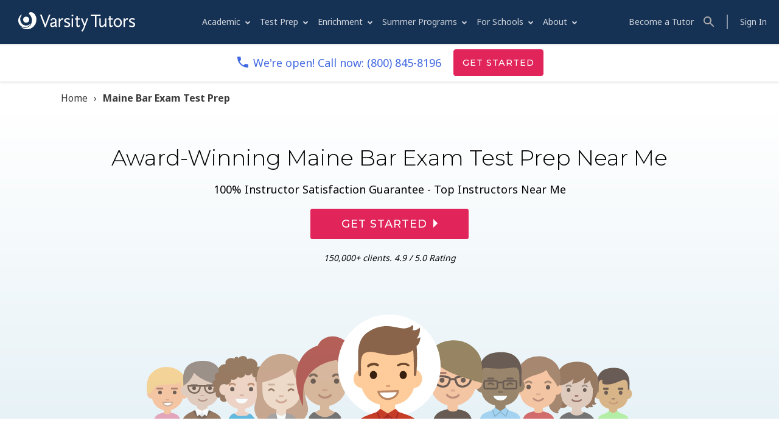

--- FILE ---
content_type: text/javascript
request_url: https://assets2.varsitytutors.com/vt-ecom/scripts/components-5.398.1-823d302ba0c67fa21992fc98979e403e.b506ba5d.js
body_size: 241064
content:
!function(e){function t(t){for(var n,i,a=t[0],o=t[1],s=0,c=[];s<a.length;s++)i=a[s],Object.prototype.hasOwnProperty.call(r,i)&&r[i]&&c.push(r[i][0]),r[i]=0;for(n in o)Object.prototype.hasOwnProperty.call(o,n)&&(e[n]=o[n]);for(u&&u(t);c.length;)c.shift()()}var n={},r={20:0};function i(t){if(n[t])return n[t].exports;var r=n[t]={i:t,l:!1,exports:{}};return e[t].call(r.exports,r,r.exports,i),r.l=!0,r.exports}i.e=function(e){var t=[],n=r[e];if(0!==n)if(n)t.push(n[2]);else{var a=new Promise((function(t,i){n=r[e]=[t,i]}));t.push(n[2]=a);var o,s=document.createElement("script");s.charset="utf-8",s.timeout=120,i.nc&&s.setAttribute("nonce",i.nc),s.src=function(e){return i.p+""+({0:"ajs-destination",1:"auto-track",2:"legacyVideos",3:"queryString",4:"remoteMiddleware",5:"schemaFilter",106:"vendors~tsub-middleware"}[e]||e)+"."+{0:"e1b93f06",1:"b262cac1",2:"2610482d",3:"e929978b",4:"487114de",5:"7abe25f7",106:"6d6984be",107:"fac43696"}[e]+".js"}(e);var u=new Error;o=function(t){s.onerror=s.onload=null,clearTimeout(c);var n=r[e];if(0!==n){if(n){var i=t&&("load"===t.type?"missing":t.type),a=t&&t.target&&t.target.src;u.message="Loading chunk "+e+" failed.\n("+i+": "+a+")",u.name="ChunkLoadError",u.type=i,u.request=a,n[1](u)}r[e]=void 0}};var c=setTimeout((function(){o({type:"timeout",target:s})}),12e4);s.onerror=s.onload=o,document.head.appendChild(s)}return Promise.all(t)},i.m=e,i.c=n,i.d=function(e,t,n){i.o(e,t)||Object.defineProperty(e,t,{enumerable:!0,get:n})},i.r=function(e){"undefined"!=typeof Symbol&&Symbol.toStringTag&&Object.defineProperty(e,Symbol.toStringTag,{value:"Module"}),Object.defineProperty(e,"__esModule",{value:!0})},i.t=function(e,t){if(1&t&&(e=i(e)),8&t)return e;if(4&t&&"object"==typeof e&&e&&e.__esModule)return e;var n=Object.create(null);if(i.r(n),Object.defineProperty(n,"default",{enumerable:!0,value:e}),2&t&&"string"!=typeof e)for(var r in e)i.d(n,r,function(t){return e[t]}.bind(null,r));return n},i.n=function(e){var t=e&&e.__esModule?function(){return e.default}:function(){return e};return i.d(t,"a",t),t},i.o=function(e,t){return Object.prototype.hasOwnProperty.call(e,t)},i.p="",i.oe=function(e){throw console.error(e),e};var a=window.webpackJsonp=window.webpackJsonp||[],o=a.push.bind(a);a.push=t,a=a.slice();for(var s=0;s<a.length;s++)t(a[s]);var u=o;i(i.s=991)}([function(e,t,n){"use strict";n.d(t,"c",(function(){return i})),n.d(t,"a",(function(){return a})),n.d(t,"e",(function(){return o})),n.d(t,"b",(function(){return s})),n.d(t,"d",(function(){return u})),n.d(t,"f",(function(){return c}));var r=function(e,t){return(r=Object.setPrototypeOf||{__proto__:[]}instanceof Array&&function(e,t){e.__proto__=t}||function(e,t){for(var n in t)Object.prototype.hasOwnProperty.call(t,n)&&(e[n]=t[n])})(e,t)};function i(e,t){if("function"!=typeof t&&null!==t)throw new TypeError("Class extends value "+String(t)+" is not a constructor or null");function n(){this.constructor=e}r(e,t),e.prototype=null===t?Object.create(t):(n.prototype=t.prototype,new n)}var a=function(){return(a=Object.assign||function(e){for(var t,n=1,r=arguments.length;n<r;n++)for(var i in t=arguments[n])Object.prototype.hasOwnProperty.call(t,i)&&(e[i]=t[i]);return e}).apply(this,arguments)};function o(e,t){var n={};for(var r in e)Object.prototype.hasOwnProperty.call(e,r)&&t.indexOf(r)<0&&(n[r]=e[r]);if(null!=e&&"function"==typeof Object.getOwnPropertySymbols){var i=0;for(r=Object.getOwnPropertySymbols(e);i<r.length;i++)t.indexOf(r[i])<0&&Object.prototype.propertyIsEnumerable.call(e,r[i])&&(n[r[i]]=e[r[i]])}return n}function s(e,t,n,r){return new(n||(n=Promise))((function(i,a){function o(e){try{u(r.next(e))}catch(e){a(e)}}function s(e){try{u(r.throw(e))}catch(e){a(e)}}function u(e){var t;e.done?i(e.value):(t=e.value,t instanceof n?t:new n((function(e){e(t)}))).then(o,s)}u((r=r.apply(e,t||[])).next())}))}function u(e,t){var n,r,i,a={label:0,sent:function(){if(1&i[0])throw i[1];return i[1]},trys:[],ops:[]},o=Object.create(("function"==typeof Iterator?Iterator:Object).prototype);return o.next=s(0),o.throw=s(1),o.return=s(2),"function"==typeof Symbol&&(o[Symbol.iterator]=function(){return this}),o;function s(s){return function(u){return function(s){if(n)throw new TypeError("Generator is already executing.");for(;o&&(o=0,s[0]&&(a=0)),a;)try{if(n=1,r&&(i=2&s[0]?r.return:s[0]?r.throw||((i=r.return)&&i.call(r),0):r.next)&&!(i=i.call(r,s[1])).done)return i;switch(r=0,i&&(s=[2&s[0],i.value]),s[0]){case 0:case 1:i=s;break;case 4:return a.label++,{value:s[1],done:!1};case 5:a.label++,r=s[1],s=[0];continue;case 7:s=a.ops.pop(),a.trys.pop();continue;default:if(!(i=a.trys,(i=i.length>0&&i[i.length-1])||6!==s[0]&&2!==s[0])){a=0;continue}if(3===s[0]&&(!i||s[1]>i[0]&&s[1]<i[3])){a.label=s[1];break}if(6===s[0]&&a.label<i[1]){a.label=i[1],i=s;break}if(i&&a.label<i[2]){a.label=i[2],a.ops.push(s);break}i[2]&&a.ops.pop(),a.trys.pop();continue}s=t.call(e,a)}catch(e){s=[6,e],r=0}finally{n=i=0}if(5&s[0])throw s[1];return{value:s[0]?s[1]:void 0,done:!0}}([s,u])}}}Object.create;function c(e,t,n){if(n||2===arguments.length)for(var r,i=0,a=t.length;i<a;i++)!r&&i in t||(r||(r=Array.prototype.slice.call(t,0,i)),r[i]=t[i]);return e.concat(r||Array.prototype.slice.call(t))}Object.create;"function"==typeof SuppressedError&&SuppressedError},function(e,t,n){"use strict";n.d(t,"a",(function(){return r})),n.d(t,"c",(function(){return i})),n.d(t,"b",(function(){return a}));var r={active:"active",button:"button",buttonLoading:"button--loading",complete:"complete",flexPanel:"leadform-panel--flex",formField:"form-field",formFieldErrorTag:"form-field__error-tag",formFieldError:"form-field__error",formFieldInputError:"form-field__input--error",formFieldValidated:"form-field--validated",formTutoringJobs:"form-wizard--tutoring-jobs",validatedInput:"js-input-validated"},i={active:".".concat(r.active),action:".form-wizard-action",actionFormOption:".form-wizard-action[data-action-name=form-option]",actionGoTo:".form-wizard-action[data-action-name=go-to]",actionRedirect:".form-wizard-action[data-action-name=redirect]",actionSubmitForm:".form-wizard-action[data-action-name=submit-form]",activePanel:".leadform-panel.active",autoFocusFields:["[type=text]","[type=email]","[type=tel]","textarea"],backButton:".js-leadform-back, [data-trigger=back]",buttonLoading:".".concat(r.buttonLoading),completePanel:".leadform-panel.complete",complete:".".concat(r.complete),checkboxesField:".form-field--type-checkboxes",education_consultant:".education-consultant-wrapper",fields:["input","select","textarea"],flexPanel:".".concat(r.flexPanel),flexPanelInterstitial:".".concat(r.flexPanel,'[data-panel-type="form_wizard/panel_interstitial"]'),form:"form.form--form-wizard",formField:".".concat(r.formField),formFieldError:".".concat(r.formFieldError),formFieldLabel:".form-field__label",fullNameField:".form-field--full-name",interpolation:".interpolation",formFieldErrorTag:".".concat(r.formFieldErrorTag),leadform:".leadform.leadform--wizard",multipleChoicePanel:'.leadform-panel[data-panel-type="form_wizard/panel_multiple_choice"]',nextButton:".js-leadform-next, [data-trigger=next]",panel:".leadform-panel",step:".leadform-panel, .form-wizard-action",panels:".form-wizard-panels",panelInterstitial:".panel-interstitial",phoneNumberField:".form-field--phone-number",progressBarIndicator:".progress-bar__indicator",progressBarText:".progress-bar__text",wrapper:".js-leadform",zipCodeField:".form-field--zip-code"},a=["checkbox","radio"]},function(e,t,n){"use strict";n.d(t,"c",(function(){return i})),n.d(t,"a",(function(){return a})),n.d(t,"e",(function(){return o})),n.d(t,"b",(function(){return s})),n.d(t,"d",(function(){return u})),n.d(t,"f",(function(){return c}));var r=function(e,t){return(r=Object.setPrototypeOf||{__proto__:[]}instanceof Array&&function(e,t){e.__proto__=t}||function(e,t){for(var n in t)Object.prototype.hasOwnProperty.call(t,n)&&(e[n]=t[n])})(e,t)};function i(e,t){if("function"!=typeof t&&null!==t)throw new TypeError("Class extends value "+String(t)+" is not a constructor or null");function n(){this.constructor=e}r(e,t),e.prototype=null===t?Object.create(t):(n.prototype=t.prototype,new n)}var a=function(){return(a=Object.assign||function(e){for(var t,n=1,r=arguments.length;n<r;n++)for(var i in t=arguments[n])Object.prototype.hasOwnProperty.call(t,i)&&(e[i]=t[i]);return e}).apply(this,arguments)};function o(e,t){var n={};for(var r in e)Object.prototype.hasOwnProperty.call(e,r)&&t.indexOf(r)<0&&(n[r]=e[r]);if(null!=e&&"function"==typeof Object.getOwnPropertySymbols){var i=0;for(r=Object.getOwnPropertySymbols(e);i<r.length;i++)t.indexOf(r[i])<0&&Object.prototype.propertyIsEnumerable.call(e,r[i])&&(n[r[i]]=e[r[i]])}return n}function s(e,t,n,r){return new(n||(n=Promise))((function(i,a){function o(e){try{u(r.next(e))}catch(e){a(e)}}function s(e){try{u(r.throw(e))}catch(e){a(e)}}function u(e){var t;e.done?i(e.value):(t=e.value,t instanceof n?t:new n((function(e){e(t)}))).then(o,s)}u((r=r.apply(e,t||[])).next())}))}function u(e,t){var n,r,i,a={label:0,sent:function(){if(1&i[0])throw i[1];return i[1]},trys:[],ops:[]},o=Object.create(("function"==typeof Iterator?Iterator:Object).prototype);return o.next=s(0),o.throw=s(1),o.return=s(2),"function"==typeof Symbol&&(o[Symbol.iterator]=function(){return this}),o;function s(s){return function(u){return function(s){if(n)throw new TypeError("Generator is already executing.");for(;o&&(o=0,s[0]&&(a=0)),a;)try{if(n=1,r&&(i=2&s[0]?r.return:s[0]?r.throw||((i=r.return)&&i.call(r),0):r.next)&&!(i=i.call(r,s[1])).done)return i;switch(r=0,i&&(s=[2&s[0],i.value]),s[0]){case 0:case 1:i=s;break;case 4:return a.label++,{value:s[1],done:!1};case 5:a.label++,r=s[1],s=[0];continue;case 7:s=a.ops.pop(),a.trys.pop();continue;default:if(!(i=a.trys,(i=i.length>0&&i[i.length-1])||6!==s[0]&&2!==s[0])){a=0;continue}if(3===s[0]&&(!i||s[1]>i[0]&&s[1]<i[3])){a.label=s[1];break}if(6===s[0]&&a.label<i[1]){a.label=i[1],i=s;break}if(i&&a.label<i[2]){a.label=i[2],a.ops.push(s);break}i[2]&&a.ops.pop(),a.trys.pop();continue}s=t.call(e,a)}catch(e){s=[6,e],r=0}finally{n=i=0}if(5&s[0])throw s[1];return{value:s[0]?s[1]:void 0,done:!0}}([s,u])}}}Object.create;function c(e,t,n){if(n||2===arguments.length)for(var r,i=0,a=t.length;i<a;i++)!r&&i in t||(r||(r=Array.prototype.slice.call(t,0,i)),r[i]=t[i]);return e.concat(r||Array.prototype.slice.call(t))}Object.create;"function"==typeof SuppressedError&&SuppressedError},function(e,t,n){e.exports=n(354)},function(e,t,n){var r=n(22),i=n(168).f,a=n(74),o=n(75),s=n(209),u=n(378),c=n(177);e.exports=function(e,t){var n,l,d,f,h,m=e.target,p=e.global,_=e.stat;if(n=p?r:_?r[m]||s(m,{}):(r[m]||{}).prototype)for(l in t){if(f=t[l],d=e.noTargetGet?(h=i(n,l))&&h.value:n[l],!c(p?l:m+(_?".":"#")+l,e.forced)&&void 0!==d){if(typeof f==typeof d)continue;u(f,d)}(e.sham||d&&d.sham)&&a(f,"sham",!0),o(n,l,f,e)}}},function(e,t,n){(function(e){e.exports=function(){"use strict";var t,r;function i(){return t.apply(null,arguments)}function a(e){return e instanceof Array||"[object Array]"===Object.prototype.toString.call(e)}function o(e){return null!=e&&"[object Object]"===Object.prototype.toString.call(e)}function s(e,t){return Object.prototype.hasOwnProperty.call(e,t)}function u(e){if(Object.getOwnPropertyNames)return 0===Object.getOwnPropertyNames(e).length;var t;for(t in e)if(s(e,t))return!1;return!0}function c(e){return void 0===e}function l(e){return"number"==typeof e||"[object Number]"===Object.prototype.toString.call(e)}function d(e){return e instanceof Date||"[object Date]"===Object.prototype.toString.call(e)}function f(e,t){var n,r=[],i=e.length;for(n=0;n<i;++n)r.push(t(e[n],n));return r}function h(e,t){for(var n in t)s(t,n)&&(e[n]=t[n]);return s(t,"toString")&&(e.toString=t.toString),s(t,"valueOf")&&(e.valueOf=t.valueOf),e}function m(e,t,n,r){return Yt(e,t,n,r,!0).utc()}function p(e){return null==e._pf&&(e._pf={empty:!1,unusedTokens:[],unusedInput:[],overflow:-2,charsLeftOver:0,nullInput:!1,invalidEra:null,invalidMonth:null,invalidFormat:!1,userInvalidated:!1,iso:!1,parsedDateParts:[],era:null,meridiem:null,rfc2822:!1,weekdayMismatch:!1}),e._pf}function _(e){if(null==e._isValid){var t=p(e),n=r.call(t.parsedDateParts,(function(e){return null!=e})),i=!isNaN(e._d.getTime())&&t.overflow<0&&!t.empty&&!t.invalidEra&&!t.invalidMonth&&!t.invalidWeekday&&!t.weekdayMismatch&&!t.nullInput&&!t.invalidFormat&&!t.userInvalidated&&(!t.meridiem||t.meridiem&&n);if(e._strict&&(i=i&&0===t.charsLeftOver&&0===t.unusedTokens.length&&void 0===t.bigHour),null!=Object.isFrozen&&Object.isFrozen(e))return i;e._isValid=i}return e._isValid}function v(e){var t=m(NaN);return null!=e?h(p(t),e):p(t).userInvalidated=!0,t}r=Array.prototype.some?Array.prototype.some:function(e){var t,n=Object(this),r=n.length>>>0;for(t=0;t<r;t++)if(t in n&&e.call(this,n[t],t,n))return!0;return!1};var y=i.momentProperties=[],g=!1;function b(e,t){var n,r,i,a=y.length;if(c(t._isAMomentObject)||(e._isAMomentObject=t._isAMomentObject),c(t._i)||(e._i=t._i),c(t._f)||(e._f=t._f),c(t._l)||(e._l=t._l),c(t._strict)||(e._strict=t._strict),c(t._tzm)||(e._tzm=t._tzm),c(t._isUTC)||(e._isUTC=t._isUTC),c(t._offset)||(e._offset=t._offset),c(t._pf)||(e._pf=p(t)),c(t._locale)||(e._locale=t._locale),a>0)for(n=0;n<a;n++)c(i=t[r=y[n]])||(e[r]=i);return e}function w(e){b(this,e),this._d=new Date(null!=e._d?e._d.getTime():NaN),this.isValid()||(this._d=new Date(NaN)),!1===g&&(g=!0,i.updateOffset(this),g=!1)}function M(e){return e instanceof w||null!=e&&null!=e._isAMomentObject}function L(e){!1===i.suppressDeprecationWarnings&&"undefined"!=typeof console&&console.warn&&console.warn("Deprecation warning: "+e)}function k(e,t){var n=!0;return h((function(){if(null!=i.deprecationHandler&&i.deprecationHandler(null,e),n){var r,a,o,u=[],c=arguments.length;for(a=0;a<c;a++){if(r="","object"==typeof arguments[a]){for(o in r+="\n["+a+"] ",arguments[0])s(arguments[0],o)&&(r+=o+": "+arguments[0][o]+", ");r=r.slice(0,-2)}else r=arguments[a];u.push(r)}L(e+"\nArguments: "+Array.prototype.slice.call(u).join("")+"\n"+(new Error).stack),n=!1}return t.apply(this,arguments)}),t)}var Y,j={};function D(e,t){null!=i.deprecationHandler&&i.deprecationHandler(e,t),j[e]||(L(t),j[e]=!0)}function O(e){return"undefined"!=typeof Function&&e instanceof Function||"[object Function]"===Object.prototype.toString.call(e)}function S(e,t){var n,r=h({},e);for(n in t)s(t,n)&&(o(e[n])&&o(t[n])?(r[n]={},h(r[n],e[n]),h(r[n],t[n])):null!=t[n]?r[n]=t[n]:delete r[n]);for(n in e)s(e,n)&&!s(t,n)&&o(e[n])&&(r[n]=h({},r[n]));return r}function T(e){null!=e&&this.set(e)}function x(e,t,n){var r=""+Math.abs(e),i=t-r.length;return(e>=0?n?"+":"":"-")+Math.pow(10,Math.max(0,i)).toString().substr(1)+r}i.suppressDeprecationWarnings=!1,i.deprecationHandler=null,Y=Object.keys?Object.keys:function(e){var t,n=[];for(t in e)s(e,t)&&n.push(t);return n};var E=/(\[[^\[]*\])|(\\)?([Hh]mm(ss)?|Mo|MM?M?M?|Do|DDDo|DD?D?D?|ddd?d?|do?|w[o|w]?|W[o|W]?|Qo?|N{1,5}|YYYYYY|YYYYY|YYYY|YY|y{2,4}|yo?|gg(ggg?)?|GG(GGG?)?|e|E|a|A|hh?|HH?|kk?|mm?|ss?|S{1,9}|x|X|zz?|ZZ?|.)/g,P=/(\[[^\[]*\])|(\\)?(LTS|LT|LL?L?L?|l{1,4})/g,A={},H={};function I(e,t,n,r){var i=r;"string"==typeof r&&(i=function(){return this[r]()}),e&&(H[e]=i),t&&(H[t[0]]=function(){return x(i.apply(this,arguments),t[1],t[2])}),n&&(H[n]=function(){return this.localeData().ordinal(i.apply(this,arguments),e)})}function C(e,t){return e.isValid()?(t=F(t,e.localeData()),A[t]=A[t]||function(e){var t,n,r,i=e.match(E);for(t=0,n=i.length;t<n;t++)H[i[t]]?i[t]=H[i[t]]:i[t]=(r=i[t]).match(/\[[\s\S]/)?r.replace(/^\[|\]$/g,""):r.replace(/\\/g,"");return function(t){var r,a="";for(r=0;r<n;r++)a+=O(i[r])?i[r].call(t,e):i[r];return a}}(t),A[t](e)):e.localeData().invalidDate()}function F(e,t){var n=5;function r(e){return t.longDateFormat(e)||e}for(P.lastIndex=0;n>=0&&P.test(e);)e=e.replace(P,r),P.lastIndex=0,n-=1;return e}var N={};function R(e,t){var n=e.toLowerCase();N[n]=N[n+"s"]=N[t]=e}function z(e){return"string"==typeof e?N[e]||N[e.toLowerCase()]:void 0}function W(e){var t,n,r={};for(n in e)s(e,n)&&(t=z(n))&&(r[t]=e[n]);return r}var U={};function q(e,t){U[e]=t}function J(e){return e%4==0&&e%100!=0||e%400==0}function B(e){return e<0?Math.ceil(e)||0:Math.floor(e)}function G(e){var t=+e,n=0;return 0!==t&&isFinite(t)&&(n=B(t)),n}function V(e,t){return function(n){return null!=n?(K(this,e,n),i.updateOffset(this,t),this):$(this,e)}}function $(e,t){return e.isValid()?e._d["get"+(e._isUTC?"UTC":"")+t]():NaN}function K(e,t,n){e.isValid()&&!isNaN(n)&&("FullYear"===t&&J(e.year())&&1===e.month()&&29===e.date()?(n=G(n),e._d["set"+(e._isUTC?"UTC":"")+t](n,e.month(),Me(n,e.month()))):e._d["set"+(e._isUTC?"UTC":"")+t](n))}var Z,Q=/\d/,X=/\d\d/,ee=/\d{3}/,te=/\d{4}/,ne=/[+-]?\d{6}/,re=/\d\d?/,ie=/\d\d\d\d?/,ae=/\d\d\d\d\d\d?/,oe=/\d{1,3}/,se=/\d{1,4}/,ue=/[+-]?\d{1,6}/,ce=/\d+/,le=/[+-]?\d+/,de=/Z|[+-]\d\d:?\d\d/gi,fe=/Z|[+-]\d\d(?::?\d\d)?/gi,he=/[0-9]{0,256}['a-z\u00A0-\u05FF\u0700-\uD7FF\uF900-\uFDCF\uFDF0-\uFF07\uFF10-\uFFEF]{1,256}|[\u0600-\u06FF\/]{1,256}(\s*?[\u0600-\u06FF]{1,256}){1,2}/i;function me(e,t,n){Z[e]=O(t)?t:function(e,r){return e&&n?n:t}}function pe(e,t){return s(Z,e)?Z[e](t._strict,t._locale):new RegExp(_e(e.replace("\\","").replace(/\\(\[)|\\(\])|\[([^\]\[]*)\]|\\(.)/g,(function(e,t,n,r,i){return t||n||r||i}))))}function _e(e){return e.replace(/[-\/\\^$*+?.()|[\]{}]/g,"\\$&")}Z={};var ve,ye={};function ge(e,t){var n,r,i=t;for("string"==typeof e&&(e=[e]),l(t)&&(i=function(e,n){n[t]=G(e)}),r=e.length,n=0;n<r;n++)ye[e[n]]=i}function be(e,t){ge(e,(function(e,n,r,i){r._w=r._w||{},t(e,r._w,r,i)}))}function we(e,t,n){null!=t&&s(ye,e)&&ye[e](t,n._a,n,e)}function Me(e,t){if(isNaN(e)||isNaN(t))return NaN;var n,r=(t%(n=12)+n)%n;return e+=(t-r)/12,1===r?J(e)?29:28:31-r%7%2}ve=Array.prototype.indexOf?Array.prototype.indexOf:function(e){var t;for(t=0;t<this.length;++t)if(this[t]===e)return t;return-1},I("M",["MM",2],"Mo",(function(){return this.month()+1})),I("MMM",0,0,(function(e){return this.localeData().monthsShort(this,e)})),I("MMMM",0,0,(function(e){return this.localeData().months(this,e)})),R("month","M"),q("month",8),me("M",re),me("MM",re,X),me("MMM",(function(e,t){return t.monthsShortRegex(e)})),me("MMMM",(function(e,t){return t.monthsRegex(e)})),ge(["M","MM"],(function(e,t){t[1]=G(e)-1})),ge(["MMM","MMMM"],(function(e,t,n,r){var i=n._locale.monthsParse(e,r,n._strict);null!=i?t[1]=i:p(n).invalidMonth=e}));var Le="January_February_March_April_May_June_July_August_September_October_November_December".split("_"),ke="Jan_Feb_Mar_Apr_May_Jun_Jul_Aug_Sep_Oct_Nov_Dec".split("_"),Ye=/D[oD]?(\[[^\[\]]*\]|\s)+MMMM?/,je=he,De=he;function Oe(e,t,n){var r,i,a,o=e.toLocaleLowerCase();if(!this._monthsParse)for(this._monthsParse=[],this._longMonthsParse=[],this._shortMonthsParse=[],r=0;r<12;++r)a=m([2e3,r]),this._shortMonthsParse[r]=this.monthsShort(a,"").toLocaleLowerCase(),this._longMonthsParse[r]=this.months(a,"").toLocaleLowerCase();return n?"MMM"===t?-1!==(i=ve.call(this._shortMonthsParse,o))?i:null:-1!==(i=ve.call(this._longMonthsParse,o))?i:null:"MMM"===t?-1!==(i=ve.call(this._shortMonthsParse,o))||-1!==(i=ve.call(this._longMonthsParse,o))?i:null:-1!==(i=ve.call(this._longMonthsParse,o))||-1!==(i=ve.call(this._shortMonthsParse,o))?i:null}function Se(e,t){var n;if(!e.isValid())return e;if("string"==typeof t)if(/^\d+$/.test(t))t=G(t);else if(!l(t=e.localeData().monthsParse(t)))return e;return n=Math.min(e.date(),Me(e.year(),t)),e._d["set"+(e._isUTC?"UTC":"")+"Month"](t,n),e}function Te(e){return null!=e?(Se(this,e),i.updateOffset(this,!0),this):$(this,"Month")}function xe(){function e(e,t){return t.length-e.length}var t,n,r=[],i=[],a=[];for(t=0;t<12;t++)n=m([2e3,t]),r.push(this.monthsShort(n,"")),i.push(this.months(n,"")),a.push(this.months(n,"")),a.push(this.monthsShort(n,""));for(r.sort(e),i.sort(e),a.sort(e),t=0;t<12;t++)r[t]=_e(r[t]),i[t]=_e(i[t]);for(t=0;t<24;t++)a[t]=_e(a[t]);this._monthsRegex=new RegExp("^("+a.join("|")+")","i"),this._monthsShortRegex=this._monthsRegex,this._monthsStrictRegex=new RegExp("^("+i.join("|")+")","i"),this._monthsShortStrictRegex=new RegExp("^("+r.join("|")+")","i")}function Ee(e){return J(e)?366:365}I("Y",0,0,(function(){var e=this.year();return e<=9999?x(e,4):"+"+e})),I(0,["YY",2],0,(function(){return this.year()%100})),I(0,["YYYY",4],0,"year"),I(0,["YYYYY",5],0,"year"),I(0,["YYYYYY",6,!0],0,"year"),R("year","y"),q("year",1),me("Y",le),me("YY",re,X),me("YYYY",se,te),me("YYYYY",ue,ne),me("YYYYYY",ue,ne),ge(["YYYYY","YYYYYY"],0),ge("YYYY",(function(e,t){t[0]=2===e.length?i.parseTwoDigitYear(e):G(e)})),ge("YY",(function(e,t){t[0]=i.parseTwoDigitYear(e)})),ge("Y",(function(e,t){t[0]=parseInt(e,10)})),i.parseTwoDigitYear=function(e){return G(e)+(G(e)>68?1900:2e3)};var Pe=V("FullYear",!0);function Ae(e,t,n,r,i,a,o){var s;return e<100&&e>=0?(s=new Date(e+400,t,n,r,i,a,o),isFinite(s.getFullYear())&&s.setFullYear(e)):s=new Date(e,t,n,r,i,a,o),s}function He(e){var t,n;return e<100&&e>=0?((n=Array.prototype.slice.call(arguments))[0]=e+400,t=new Date(Date.UTC.apply(null,n)),isFinite(t.getUTCFullYear())&&t.setUTCFullYear(e)):t=new Date(Date.UTC.apply(null,arguments)),t}function Ie(e,t,n){var r=7+t-n;return-(7+He(e,0,r).getUTCDay()-t)%7+r-1}function Ce(e,t,n,r,i){var a,o,s=1+7*(t-1)+(7+n-r)%7+Ie(e,r,i);return s<=0?o=Ee(a=e-1)+s:s>Ee(e)?(a=e+1,o=s-Ee(e)):(a=e,o=s),{year:a,dayOfYear:o}}function Fe(e,t,n){var r,i,a=Ie(e.year(),t,n),o=Math.floor((e.dayOfYear()-a-1)/7)+1;return o<1?r=o+Ne(i=e.year()-1,t,n):o>Ne(e.year(),t,n)?(r=o-Ne(e.year(),t,n),i=e.year()+1):(i=e.year(),r=o),{week:r,year:i}}function Ne(e,t,n){var r=Ie(e,t,n),i=Ie(e+1,t,n);return(Ee(e)-r+i)/7}function Re(e,t){return e.slice(t,7).concat(e.slice(0,t))}I("w",["ww",2],"wo","week"),I("W",["WW",2],"Wo","isoWeek"),R("week","w"),R("isoWeek","W"),q("week",5),q("isoWeek",5),me("w",re),me("ww",re,X),me("W",re),me("WW",re,X),be(["w","ww","W","WW"],(function(e,t,n,r){t[r.substr(0,1)]=G(e)})),I("d",0,"do","day"),I("dd",0,0,(function(e){return this.localeData().weekdaysMin(this,e)})),I("ddd",0,0,(function(e){return this.localeData().weekdaysShort(this,e)})),I("dddd",0,0,(function(e){return this.localeData().weekdays(this,e)})),I("e",0,0,"weekday"),I("E",0,0,"isoWeekday"),R("day","d"),R("weekday","e"),R("isoWeekday","E"),q("day",11),q("weekday",11),q("isoWeekday",11),me("d",re),me("e",re),me("E",re),me("dd",(function(e,t){return t.weekdaysMinRegex(e)})),me("ddd",(function(e,t){return t.weekdaysShortRegex(e)})),me("dddd",(function(e,t){return t.weekdaysRegex(e)})),be(["dd","ddd","dddd"],(function(e,t,n,r){var i=n._locale.weekdaysParse(e,r,n._strict);null!=i?t.d=i:p(n).invalidWeekday=e})),be(["d","e","E"],(function(e,t,n,r){t[r]=G(e)}));var ze="Sunday_Monday_Tuesday_Wednesday_Thursday_Friday_Saturday".split("_"),We="Sun_Mon_Tue_Wed_Thu_Fri_Sat".split("_"),Ue="Su_Mo_Tu_We_Th_Fr_Sa".split("_"),qe=he,Je=he,Be=he;function Ge(e,t,n){var r,i,a,o=e.toLocaleLowerCase();if(!this._weekdaysParse)for(this._weekdaysParse=[],this._shortWeekdaysParse=[],this._minWeekdaysParse=[],r=0;r<7;++r)a=m([2e3,1]).day(r),this._minWeekdaysParse[r]=this.weekdaysMin(a,"").toLocaleLowerCase(),this._shortWeekdaysParse[r]=this.weekdaysShort(a,"").toLocaleLowerCase(),this._weekdaysParse[r]=this.weekdays(a,"").toLocaleLowerCase();return n?"dddd"===t?-1!==(i=ve.call(this._weekdaysParse,o))?i:null:"ddd"===t?-1!==(i=ve.call(this._shortWeekdaysParse,o))?i:null:-1!==(i=ve.call(this._minWeekdaysParse,o))?i:null:"dddd"===t?-1!==(i=ve.call(this._weekdaysParse,o))||-1!==(i=ve.call(this._shortWeekdaysParse,o))||-1!==(i=ve.call(this._minWeekdaysParse,o))?i:null:"ddd"===t?-1!==(i=ve.call(this._shortWeekdaysParse,o))||-1!==(i=ve.call(this._weekdaysParse,o))||-1!==(i=ve.call(this._minWeekdaysParse,o))?i:null:-1!==(i=ve.call(this._minWeekdaysParse,o))||-1!==(i=ve.call(this._weekdaysParse,o))||-1!==(i=ve.call(this._shortWeekdaysParse,o))?i:null}function Ve(){function e(e,t){return t.length-e.length}var t,n,r,i,a,o=[],s=[],u=[],c=[];for(t=0;t<7;t++)n=m([2e3,1]).day(t),r=_e(this.weekdaysMin(n,"")),i=_e(this.weekdaysShort(n,"")),a=_e(this.weekdays(n,"")),o.push(r),s.push(i),u.push(a),c.push(r),c.push(i),c.push(a);o.sort(e),s.sort(e),u.sort(e),c.sort(e),this._weekdaysRegex=new RegExp("^("+c.join("|")+")","i"),this._weekdaysShortRegex=this._weekdaysRegex,this._weekdaysMinRegex=this._weekdaysRegex,this._weekdaysStrictRegex=new RegExp("^("+u.join("|")+")","i"),this._weekdaysShortStrictRegex=new RegExp("^("+s.join("|")+")","i"),this._weekdaysMinStrictRegex=new RegExp("^("+o.join("|")+")","i")}function $e(){return this.hours()%12||12}function Ke(e,t){I(e,0,0,(function(){return this.localeData().meridiem(this.hours(),this.minutes(),t)}))}function Ze(e,t){return t._meridiemParse}I("H",["HH",2],0,"hour"),I("h",["hh",2],0,$e),I("k",["kk",2],0,(function(){return this.hours()||24})),I("hmm",0,0,(function(){return""+$e.apply(this)+x(this.minutes(),2)})),I("hmmss",0,0,(function(){return""+$e.apply(this)+x(this.minutes(),2)+x(this.seconds(),2)})),I("Hmm",0,0,(function(){return""+this.hours()+x(this.minutes(),2)})),I("Hmmss",0,0,(function(){return""+this.hours()+x(this.minutes(),2)+x(this.seconds(),2)})),Ke("a",!0),Ke("A",!1),R("hour","h"),q("hour",13),me("a",Ze),me("A",Ze),me("H",re),me("h",re),me("k",re),me("HH",re,X),me("hh",re,X),me("kk",re,X),me("hmm",ie),me("hmmss",ae),me("Hmm",ie),me("Hmmss",ae),ge(["H","HH"],3),ge(["k","kk"],(function(e,t,n){var r=G(e);t[3]=24===r?0:r})),ge(["a","A"],(function(e,t,n){n._isPm=n._locale.isPM(e),n._meridiem=e})),ge(["h","hh"],(function(e,t,n){t[3]=G(e),p(n).bigHour=!0})),ge("hmm",(function(e,t,n){var r=e.length-2;t[3]=G(e.substr(0,r)),t[4]=G(e.substr(r)),p(n).bigHour=!0})),ge("hmmss",(function(e,t,n){var r=e.length-4,i=e.length-2;t[3]=G(e.substr(0,r)),t[4]=G(e.substr(r,2)),t[5]=G(e.substr(i)),p(n).bigHour=!0})),ge("Hmm",(function(e,t,n){var r=e.length-2;t[3]=G(e.substr(0,r)),t[4]=G(e.substr(r))})),ge("Hmmss",(function(e,t,n){var r=e.length-4,i=e.length-2;t[3]=G(e.substr(0,r)),t[4]=G(e.substr(r,2)),t[5]=G(e.substr(i))}));var Qe,Xe=V("Hours",!0),et={calendar:{sameDay:"[Today at] LT",nextDay:"[Tomorrow at] LT",nextWeek:"dddd [at] LT",lastDay:"[Yesterday at] LT",lastWeek:"[Last] dddd [at] LT",sameElse:"L"},longDateFormat:{LTS:"h:mm:ss A",LT:"h:mm A",L:"MM/DD/YYYY",LL:"MMMM D, YYYY",LLL:"MMMM D, YYYY h:mm A",LLLL:"dddd, MMMM D, YYYY h:mm A"},invalidDate:"Invalid date",ordinal:"%d",dayOfMonthOrdinalParse:/\d{1,2}/,relativeTime:{future:"in %s",past:"%s ago",s:"a few seconds",ss:"%d seconds",m:"a minute",mm:"%d minutes",h:"an hour",hh:"%d hours",d:"a day",dd:"%d days",w:"a week",ww:"%d weeks",M:"a month",MM:"%d months",y:"a year",yy:"%d years"},months:Le,monthsShort:ke,week:{dow:0,doy:6},weekdays:ze,weekdaysMin:Ue,weekdaysShort:We,meridiemParse:/[ap]\.?m?\.?/i},tt={},nt={};function rt(e,t){var n,r=Math.min(e.length,t.length);for(n=0;n<r;n+=1)if(e[n]!==t[n])return n;return r}function it(e){return e?e.toLowerCase().replace("_","-"):e}function at(t){var r=null;if(void 0===tt[t]&&void 0!==e&&e&&e.exports&&function(e){return null!=e.match("^[^/\\\\]*$")}(t))try{r=Qe._abbr,n(883)("./"+t),ot(r)}catch(e){tt[t]=null}return tt[t]}function ot(e,t){var n;return e&&((n=c(t)?ut(e):st(e,t))?Qe=n:"undefined"!=typeof console&&console.warn&&console.warn("Locale "+e+" not found. Did you forget to load it?")),Qe._abbr}function st(e,t){if(null!==t){var n,r=et;if(t.abbr=e,null!=tt[e])D("defineLocaleOverride","use moment.updateLocale(localeName, config) to change an existing locale. moment.defineLocale(localeName, config) should only be used for creating a new locale See http://momentjs.com/guides/#/warnings/define-locale/ for more info."),r=tt[e]._config;else if(null!=t.parentLocale)if(null!=tt[t.parentLocale])r=tt[t.parentLocale]._config;else{if(null==(n=at(t.parentLocale)))return nt[t.parentLocale]||(nt[t.parentLocale]=[]),nt[t.parentLocale].push({name:e,config:t}),null;r=n._config}return tt[e]=new T(S(r,t)),nt[e]&&nt[e].forEach((function(e){st(e.name,e.config)})),ot(e),tt[e]}return delete tt[e],null}function ut(e){var t;if(e&&e._locale&&e._locale._abbr&&(e=e._locale._abbr),!e)return Qe;if(!a(e)){if(t=at(e))return t;e=[e]}return function(e){for(var t,n,r,i,a=0;a<e.length;){for(t=(i=it(e[a]).split("-")).length,n=(n=it(e[a+1]))?n.split("-"):null;t>0;){if(r=at(i.slice(0,t).join("-")))return r;if(n&&n.length>=t&&rt(i,n)>=t-1)break;t--}a++}return Qe}(e)}function ct(e){var t,n=e._a;return n&&-2===p(e).overflow&&(t=n[1]<0||n[1]>11?1:n[2]<1||n[2]>Me(n[0],n[1])?2:n[3]<0||n[3]>24||24===n[3]&&(0!==n[4]||0!==n[5]||0!==n[6])?3:n[4]<0||n[4]>59?4:n[5]<0||n[5]>59?5:n[6]<0||n[6]>999?6:-1,p(e)._overflowDayOfYear&&(t<0||t>2)&&(t=2),p(e)._overflowWeeks&&-1===t&&(t=7),p(e)._overflowWeekday&&-1===t&&(t=8),p(e).overflow=t),e}var lt=/^\s*((?:[+-]\d{6}|\d{4})-(?:\d\d-\d\d|W\d\d-\d|W\d\d|\d\d\d|\d\d))(?:(T| )(\d\d(?::\d\d(?::\d\d(?:[.,]\d+)?)?)?)([+-]\d\d(?::?\d\d)?|\s*Z)?)?$/,dt=/^\s*((?:[+-]\d{6}|\d{4})(?:\d\d\d\d|W\d\d\d|W\d\d|\d\d\d|\d\d|))(?:(T| )(\d\d(?:\d\d(?:\d\d(?:[.,]\d+)?)?)?)([+-]\d\d(?::?\d\d)?|\s*Z)?)?$/,ft=/Z|[+-]\d\d(?::?\d\d)?/,ht=[["YYYYYY-MM-DD",/[+-]\d{6}-\d\d-\d\d/],["YYYY-MM-DD",/\d{4}-\d\d-\d\d/],["GGGG-[W]WW-E",/\d{4}-W\d\d-\d/],["GGGG-[W]WW",/\d{4}-W\d\d/,!1],["YYYY-DDD",/\d{4}-\d{3}/],["YYYY-MM",/\d{4}-\d\d/,!1],["YYYYYYMMDD",/[+-]\d{10}/],["YYYYMMDD",/\d{8}/],["GGGG[W]WWE",/\d{4}W\d{3}/],["GGGG[W]WW",/\d{4}W\d{2}/,!1],["YYYYDDD",/\d{7}/],["YYYYMM",/\d{6}/,!1],["YYYY",/\d{4}/,!1]],mt=[["HH:mm:ss.SSSS",/\d\d:\d\d:\d\d\.\d+/],["HH:mm:ss,SSSS",/\d\d:\d\d:\d\d,\d+/],["HH:mm:ss",/\d\d:\d\d:\d\d/],["HH:mm",/\d\d:\d\d/],["HHmmss.SSSS",/\d\d\d\d\d\d\.\d+/],["HHmmss,SSSS",/\d\d\d\d\d\d,\d+/],["HHmmss",/\d\d\d\d\d\d/],["HHmm",/\d\d\d\d/],["HH",/\d\d/]],pt=/^\/?Date\((-?\d+)/i,_t=/^(?:(Mon|Tue|Wed|Thu|Fri|Sat|Sun),?\s)?(\d{1,2})\s(Jan|Feb|Mar|Apr|May|Jun|Jul|Aug|Sep|Oct|Nov|Dec)\s(\d{2,4})\s(\d\d):(\d\d)(?::(\d\d))?\s(?:(UT|GMT|[ECMP][SD]T)|([Zz])|([+-]\d{4}))$/,vt={UT:0,GMT:0,EDT:-240,EST:-300,CDT:-300,CST:-360,MDT:-360,MST:-420,PDT:-420,PST:-480};function yt(e){var t,n,r,i,a,o,s=e._i,u=lt.exec(s)||dt.exec(s),c=ht.length,l=mt.length;if(u){for(p(e).iso=!0,t=0,n=c;t<n;t++)if(ht[t][1].exec(u[1])){i=ht[t][0],r=!1!==ht[t][2];break}if(null==i)return void(e._isValid=!1);if(u[3]){for(t=0,n=l;t<n;t++)if(mt[t][1].exec(u[3])){a=(u[2]||" ")+mt[t][0];break}if(null==a)return void(e._isValid=!1)}if(!r&&null!=a)return void(e._isValid=!1);if(u[4]){if(!ft.exec(u[4]))return void(e._isValid=!1);o="Z"}e._f=i+(a||"")+(o||""),Lt(e)}else e._isValid=!1}function gt(e){var t=parseInt(e,10);return t<=49?2e3+t:t<=999?1900+t:t}function bt(e){var t,n,r,i,a,o,s,u,c=_t.exec(e._i.replace(/\([^()]*\)|[\n\t]/g," ").replace(/(\s\s+)/g," ").replace(/^\s\s*/,"").replace(/\s\s*$/,""));if(c){if(n=c[4],r=c[3],i=c[2],a=c[5],o=c[6],s=c[7],u=[gt(n),ke.indexOf(r),parseInt(i,10),parseInt(a,10),parseInt(o,10)],s&&u.push(parseInt(s,10)),t=u,!function(e,t,n){return!e||We.indexOf(e)===new Date(t[0],t[1],t[2]).getDay()||(p(n).weekdayMismatch=!0,n._isValid=!1,!1)}(c[1],t,e))return;e._a=t,e._tzm=function(e,t,n){if(e)return vt[e];if(t)return 0;var r=parseInt(n,10),i=r%100;return(r-i)/100*60+i}(c[8],c[9],c[10]),e._d=He.apply(null,e._a),e._d.setUTCMinutes(e._d.getUTCMinutes()-e._tzm),p(e).rfc2822=!0}else e._isValid=!1}function wt(e,t,n){return null!=e?e:null!=t?t:n}function Mt(e){var t,n,r,a,o,s=[];if(!e._d){for(r=function(e){var t=new Date(i.now());return e._useUTC?[t.getUTCFullYear(),t.getUTCMonth(),t.getUTCDate()]:[t.getFullYear(),t.getMonth(),t.getDate()]}(e),e._w&&null==e._a[2]&&null==e._a[1]&&function(e){var t,n,r,i,a,o,s,u,c;null!=(t=e._w).GG||null!=t.W||null!=t.E?(a=1,o=4,n=wt(t.GG,e._a[0],Fe(jt(),1,4).year),r=wt(t.W,1),((i=wt(t.E,1))<1||i>7)&&(u=!0)):(a=e._locale._week.dow,o=e._locale._week.doy,c=Fe(jt(),a,o),n=wt(t.gg,e._a[0],c.year),r=wt(t.w,c.week),null!=t.d?((i=t.d)<0||i>6)&&(u=!0):null!=t.e?(i=t.e+a,(t.e<0||t.e>6)&&(u=!0)):i=a),r<1||r>Ne(n,a,o)?p(e)._overflowWeeks=!0:null!=u?p(e)._overflowWeekday=!0:(s=Ce(n,r,i,a,o),e._a[0]=s.year,e._dayOfYear=s.dayOfYear)}(e),null!=e._dayOfYear&&(o=wt(e._a[0],r[0]),(e._dayOfYear>Ee(o)||0===e._dayOfYear)&&(p(e)._overflowDayOfYear=!0),n=He(o,0,e._dayOfYear),e._a[1]=n.getUTCMonth(),e._a[2]=n.getUTCDate()),t=0;t<3&&null==e._a[t];++t)e._a[t]=s[t]=r[t];for(;t<7;t++)e._a[t]=s[t]=null==e._a[t]?2===t?1:0:e._a[t];24===e._a[3]&&0===e._a[4]&&0===e._a[5]&&0===e._a[6]&&(e._nextDay=!0,e._a[3]=0),e._d=(e._useUTC?He:Ae).apply(null,s),a=e._useUTC?e._d.getUTCDay():e._d.getDay(),null!=e._tzm&&e._d.setUTCMinutes(e._d.getUTCMinutes()-e._tzm),e._nextDay&&(e._a[3]=24),e._w&&void 0!==e._w.d&&e._w.d!==a&&(p(e).weekdayMismatch=!0)}}function Lt(e){if(e._f!==i.ISO_8601)if(e._f!==i.RFC_2822){e._a=[],p(e).empty=!0;var t,n,r,a,o,s,u,c=""+e._i,l=c.length,d=0;for(u=(r=F(e._f,e._locale).match(E)||[]).length,t=0;t<u;t++)a=r[t],(n=(c.match(pe(a,e))||[])[0])&&((o=c.substr(0,c.indexOf(n))).length>0&&p(e).unusedInput.push(o),c=c.slice(c.indexOf(n)+n.length),d+=n.length),H[a]?(n?p(e).empty=!1:p(e).unusedTokens.push(a),we(a,n,e)):e._strict&&!n&&p(e).unusedTokens.push(a);p(e).charsLeftOver=l-d,c.length>0&&p(e).unusedInput.push(c),e._a[3]<=12&&!0===p(e).bigHour&&e._a[3]>0&&(p(e).bigHour=void 0),p(e).parsedDateParts=e._a.slice(0),p(e).meridiem=e._meridiem,e._a[3]=function(e,t,n){var r;return null==n?t:null!=e.meridiemHour?e.meridiemHour(t,n):null!=e.isPM?((r=e.isPM(n))&&t<12&&(t+=12),r||12!==t||(t=0),t):t}(e._locale,e._a[3],e._meridiem),null!==(s=p(e).era)&&(e._a[0]=e._locale.erasConvertYear(s,e._a[0])),Mt(e),ct(e)}else bt(e);else yt(e)}function kt(e){var t=e._i,n=e._f;return e._locale=e._locale||ut(e._l),null===t||void 0===n&&""===t?v({nullInput:!0}):("string"==typeof t&&(e._i=t=e._locale.preparse(t)),M(t)?new w(ct(t)):(d(t)?e._d=t:a(n)?function(e){var t,n,r,i,a,o,s=!1,u=e._f.length;if(0===u)return p(e).invalidFormat=!0,void(e._d=new Date(NaN));for(i=0;i<u;i++)a=0,o=!1,t=b({},e),null!=e._useUTC&&(t._useUTC=e._useUTC),t._f=e._f[i],Lt(t),_(t)&&(o=!0),a+=p(t).charsLeftOver,a+=10*p(t).unusedTokens.length,p(t).score=a,s?a<r&&(r=a,n=t):(null==r||a<r||o)&&(r=a,n=t,o&&(s=!0));h(e,n||t)}(e):n?Lt(e):function(e){var t=e._i;c(t)?e._d=new Date(i.now()):d(t)?e._d=new Date(t.valueOf()):"string"==typeof t?function(e){var t=pt.exec(e._i);null===t?(yt(e),!1===e._isValid&&(delete e._isValid,bt(e),!1===e._isValid&&(delete e._isValid,e._strict?e._isValid=!1:i.createFromInputFallback(e)))):e._d=new Date(+t[1])}(e):a(t)?(e._a=f(t.slice(0),(function(e){return parseInt(e,10)})),Mt(e)):o(t)?function(e){if(!e._d){var t=W(e._i),n=void 0===t.day?t.date:t.day;e._a=f([t.year,t.month,n,t.hour,t.minute,t.second,t.millisecond],(function(e){return e&&parseInt(e,10)})),Mt(e)}}(e):l(t)?e._d=new Date(t):i.createFromInputFallback(e)}(e),_(e)||(e._d=null),e))}function Yt(e,t,n,r,i){var s,c={};return!0!==t&&!1!==t||(r=t,t=void 0),!0!==n&&!1!==n||(r=n,n=void 0),(o(e)&&u(e)||a(e)&&0===e.length)&&(e=void 0),c._isAMomentObject=!0,c._useUTC=c._isUTC=i,c._l=n,c._i=e,c._f=t,c._strict=r,(s=new w(ct(kt(c))))._nextDay&&(s.add(1,"d"),s._nextDay=void 0),s}function jt(e,t,n,r){return Yt(e,t,n,r,!1)}i.createFromInputFallback=k("value provided is not in a recognized RFC2822 or ISO format. moment construction falls back to js Date(), which is not reliable across all browsers and versions. Non RFC2822/ISO date formats are discouraged. Please refer to http://momentjs.com/guides/#/warnings/js-date/ for more info.",(function(e){e._d=new Date(e._i+(e._useUTC?" UTC":""))})),i.ISO_8601=function(){},i.RFC_2822=function(){};var Dt=k("moment().min is deprecated, use moment.max instead. http://momentjs.com/guides/#/warnings/min-max/",(function(){var e=jt.apply(null,arguments);return this.isValid()&&e.isValid()?e<this?this:e:v()})),Ot=k("moment().max is deprecated, use moment.min instead. http://momentjs.com/guides/#/warnings/min-max/",(function(){var e=jt.apply(null,arguments);return this.isValid()&&e.isValid()?e>this?this:e:v()}));function St(e,t){var n,r;if(1===t.length&&a(t[0])&&(t=t[0]),!t.length)return jt();for(n=t[0],r=1;r<t.length;++r)t[r].isValid()&&!t[r][e](n)||(n=t[r]);return n}var Tt=["year","quarter","month","week","day","hour","minute","second","millisecond"];function xt(e){var t=W(e),n=t.year||0,r=t.quarter||0,i=t.month||0,a=t.week||t.isoWeek||0,o=t.day||0,u=t.hour||0,c=t.minute||0,l=t.second||0,d=t.millisecond||0;this._isValid=function(e){var t,n,r=!1,i=Tt.length;for(t in e)if(s(e,t)&&(-1===ve.call(Tt,t)||null!=e[t]&&isNaN(e[t])))return!1;for(n=0;n<i;++n)if(e[Tt[n]]){if(r)return!1;parseFloat(e[Tt[n]])!==G(e[Tt[n]])&&(r=!0)}return!0}(t),this._milliseconds=+d+1e3*l+6e4*c+1e3*u*60*60,this._days=+o+7*a,this._months=+i+3*r+12*n,this._data={},this._locale=ut(),this._bubble()}function Et(e){return e instanceof xt}function Pt(e){return e<0?-1*Math.round(-1*e):Math.round(e)}function At(e,t){I(e,0,0,(function(){var e=this.utcOffset(),n="+";return e<0&&(e=-e,n="-"),n+x(~~(e/60),2)+t+x(~~e%60,2)}))}At("Z",":"),At("ZZ",""),me("Z",fe),me("ZZ",fe),ge(["Z","ZZ"],(function(e,t,n){n._useUTC=!0,n._tzm=It(fe,e)}));var Ht=/([\+\-]|\d\d)/gi;function It(e,t){var n,r,i=(t||"").match(e);return null===i?null:0===(r=60*(n=((i[i.length-1]||[])+"").match(Ht)||["-",0,0])[1]+G(n[2]))?0:"+"===n[0]?r:-r}function Ct(e,t){var n,r;return t._isUTC?(n=t.clone(),r=(M(e)||d(e)?e.valueOf():jt(e).valueOf())-n.valueOf(),n._d.setTime(n._d.valueOf()+r),i.updateOffset(n,!1),n):jt(e).local()}function Ft(e){return-Math.round(e._d.getTimezoneOffset())}function Nt(){return!!this.isValid()&&this._isUTC&&0===this._offset}i.updateOffset=function(){};var Rt=/^(-|\+)?(?:(\d*)[. ])?(\d+):(\d+)(?::(\d+)(\.\d*)?)?$/,zt=/^(-|\+)?P(?:([-+]?[0-9,.]*)Y)?(?:([-+]?[0-9,.]*)M)?(?:([-+]?[0-9,.]*)W)?(?:([-+]?[0-9,.]*)D)?(?:T(?:([-+]?[0-9,.]*)H)?(?:([-+]?[0-9,.]*)M)?(?:([-+]?[0-9,.]*)S)?)?$/;function Wt(e,t){var n,r,i,a,o,u,c=e,d=null;return Et(e)?c={ms:e._milliseconds,d:e._days,M:e._months}:l(e)||!isNaN(+e)?(c={},t?c[t]=+e:c.milliseconds=+e):(d=Rt.exec(e))?(n="-"===d[1]?-1:1,c={y:0,d:G(d[2])*n,h:G(d[3])*n,m:G(d[4])*n,s:G(d[5])*n,ms:G(Pt(1e3*d[6]))*n}):(d=zt.exec(e))?(n="-"===d[1]?-1:1,c={y:Ut(d[2],n),M:Ut(d[3],n),w:Ut(d[4],n),d:Ut(d[5],n),h:Ut(d[6],n),m:Ut(d[7],n),s:Ut(d[8],n)}):null==c?c={}:"object"==typeof c&&("from"in c||"to"in c)&&(a=jt(c.from),o=jt(c.to),i=a.isValid()&&o.isValid()?(o=Ct(o,a),a.isBefore(o)?u=qt(a,o):((u=qt(o,a)).milliseconds=-u.milliseconds,u.months=-u.months),u):{milliseconds:0,months:0},(c={}).ms=i.milliseconds,c.M=i.months),r=new xt(c),Et(e)&&s(e,"_locale")&&(r._locale=e._locale),Et(e)&&s(e,"_isValid")&&(r._isValid=e._isValid),r}function Ut(e,t){var n=e&&parseFloat(e.replace(",","."));return(isNaN(n)?0:n)*t}function qt(e,t){var n={};return n.months=t.month()-e.month()+12*(t.year()-e.year()),e.clone().add(n.months,"M").isAfter(t)&&--n.months,n.milliseconds=+t-+e.clone().add(n.months,"M"),n}function Jt(e,t){return function(n,r){var i;return null===r||isNaN(+r)||(D(t,"moment()."+t+"(period, number) is deprecated. Please use moment()."+t+"(number, period). See http://momentjs.com/guides/#/warnings/add-inverted-param/ for more info."),i=n,n=r,r=i),Bt(this,Wt(n,r),e),this}}function Bt(e,t,n,r){var a=t._milliseconds,o=Pt(t._days),s=Pt(t._months);e.isValid()&&(r=null==r||r,s&&Se(e,$(e,"Month")+s*n),o&&K(e,"Date",$(e,"Date")+o*n),a&&e._d.setTime(e._d.valueOf()+a*n),r&&i.updateOffset(e,o||s))}Wt.fn=xt.prototype,Wt.invalid=function(){return Wt(NaN)};var Gt=Jt(1,"add"),Vt=Jt(-1,"subtract");function $t(e){return"string"==typeof e||e instanceof String}function Kt(e){return M(e)||d(e)||$t(e)||l(e)||function(e){var t=a(e),n=!1;return t&&(n=0===e.filter((function(t){return!l(t)&&$t(e)})).length),t&&n}(e)||function(e){var t,n,r=o(e)&&!u(e),i=!1,a=["years","year","y","months","month","M","days","day","d","dates","date","D","hours","hour","h","minutes","minute","m","seconds","second","s","milliseconds","millisecond","ms"],c=a.length;for(t=0;t<c;t+=1)n=a[t],i=i||s(e,n);return r&&i}(e)||null==e}function Zt(e){var t,n=o(e)&&!u(e),r=!1,i=["sameDay","nextDay","lastDay","nextWeek","lastWeek","sameElse"];for(t=0;t<i.length;t+=1)r=r||s(e,i[t]);return n&&r}function Qt(e,t){if(e.date()<t.date())return-Qt(t,e);var n=12*(t.year()-e.year())+(t.month()-e.month()),r=e.clone().add(n,"months");return-(n+(t-r<0?(t-r)/(r-e.clone().add(n-1,"months")):(t-r)/(e.clone().add(n+1,"months")-r)))||0}function Xt(e){var t;return void 0===e?this._locale._abbr:(null!=(t=ut(e))&&(this._locale=t),this)}i.defaultFormat="YYYY-MM-DDTHH:mm:ssZ",i.defaultFormatUtc="YYYY-MM-DDTHH:mm:ss[Z]";var en=k("moment().lang() is deprecated. Instead, use moment().localeData() to get the language configuration. Use moment().locale() to change languages.",(function(e){return void 0===e?this.localeData():this.locale(e)}));function tn(){return this._locale}function nn(e,t){return(e%t+t)%t}function rn(e,t,n){return e<100&&e>=0?new Date(e+400,t,n)-126227808e5:new Date(e,t,n).valueOf()}function an(e,t,n){return e<100&&e>=0?Date.UTC(e+400,t,n)-126227808e5:Date.UTC(e,t,n)}function on(e,t){return t.erasAbbrRegex(e)}function sn(){var e,t,n=[],r=[],i=[],a=[],o=this.eras();for(e=0,t=o.length;e<t;++e)r.push(_e(o[e].name)),n.push(_e(o[e].abbr)),i.push(_e(o[e].narrow)),a.push(_e(o[e].name)),a.push(_e(o[e].abbr)),a.push(_e(o[e].narrow));this._erasRegex=new RegExp("^("+a.join("|")+")","i"),this._erasNameRegex=new RegExp("^("+r.join("|")+")","i"),this._erasAbbrRegex=new RegExp("^("+n.join("|")+")","i"),this._erasNarrowRegex=new RegExp("^("+i.join("|")+")","i")}function un(e,t){I(0,[e,e.length],0,t)}function cn(e,t,n,r,i){var a;return null==e?Fe(this,r,i).year:(t>(a=Ne(e,r,i))&&(t=a),ln.call(this,e,t,n,r,i))}function ln(e,t,n,r,i){var a=Ce(e,t,n,r,i),o=He(a.year,0,a.dayOfYear);return this.year(o.getUTCFullYear()),this.month(o.getUTCMonth()),this.date(o.getUTCDate()),this}I("N",0,0,"eraAbbr"),I("NN",0,0,"eraAbbr"),I("NNN",0,0,"eraAbbr"),I("NNNN",0,0,"eraName"),I("NNNNN",0,0,"eraNarrow"),I("y",["y",1],"yo","eraYear"),I("y",["yy",2],0,"eraYear"),I("y",["yyy",3],0,"eraYear"),I("y",["yyyy",4],0,"eraYear"),me("N",on),me("NN",on),me("NNN",on),me("NNNN",(function(e,t){return t.erasNameRegex(e)})),me("NNNNN",(function(e,t){return t.erasNarrowRegex(e)})),ge(["N","NN","NNN","NNNN","NNNNN"],(function(e,t,n,r){var i=n._locale.erasParse(e,r,n._strict);i?p(n).era=i:p(n).invalidEra=e})),me("y",ce),me("yy",ce),me("yyy",ce),me("yyyy",ce),me("yo",(function(e,t){return t._eraYearOrdinalRegex||ce})),ge(["y","yy","yyy","yyyy"],0),ge(["yo"],(function(e,t,n,r){var i;n._locale._eraYearOrdinalRegex&&(i=e.match(n._locale._eraYearOrdinalRegex)),n._locale.eraYearOrdinalParse?t[0]=n._locale.eraYearOrdinalParse(e,i):t[0]=parseInt(e,10)})),I(0,["gg",2],0,(function(){return this.weekYear()%100})),I(0,["GG",2],0,(function(){return this.isoWeekYear()%100})),un("gggg","weekYear"),un("ggggg","weekYear"),un("GGGG","isoWeekYear"),un("GGGGG","isoWeekYear"),R("weekYear","gg"),R("isoWeekYear","GG"),q("weekYear",1),q("isoWeekYear",1),me("G",le),me("g",le),me("GG",re,X),me("gg",re,X),me("GGGG",se,te),me("gggg",se,te),me("GGGGG",ue,ne),me("ggggg",ue,ne),be(["gggg","ggggg","GGGG","GGGGG"],(function(e,t,n,r){t[r.substr(0,2)]=G(e)})),be(["gg","GG"],(function(e,t,n,r){t[r]=i.parseTwoDigitYear(e)})),I("Q",0,"Qo","quarter"),R("quarter","Q"),q("quarter",7),me("Q",Q),ge("Q",(function(e,t){t[1]=3*(G(e)-1)})),I("D",["DD",2],"Do","date"),R("date","D"),q("date",9),me("D",re),me("DD",re,X),me("Do",(function(e,t){return e?t._dayOfMonthOrdinalParse||t._ordinalParse:t._dayOfMonthOrdinalParseLenient})),ge(["D","DD"],2),ge("Do",(function(e,t){t[2]=G(e.match(re)[0])}));var dn=V("Date",!0);I("DDD",["DDDD",3],"DDDo","dayOfYear"),R("dayOfYear","DDD"),q("dayOfYear",4),me("DDD",oe),me("DDDD",ee),ge(["DDD","DDDD"],(function(e,t,n){n._dayOfYear=G(e)})),I("m",["mm",2],0,"minute"),R("minute","m"),q("minute",14),me("m",re),me("mm",re,X),ge(["m","mm"],4);var fn=V("Minutes",!1);I("s",["ss",2],0,"second"),R("second","s"),q("second",15),me("s",re),me("ss",re,X),ge(["s","ss"],5);var hn,mn,pn=V("Seconds",!1);for(I("S",0,0,(function(){return~~(this.millisecond()/100)})),I(0,["SS",2],0,(function(){return~~(this.millisecond()/10)})),I(0,["SSS",3],0,"millisecond"),I(0,["SSSS",4],0,(function(){return 10*this.millisecond()})),I(0,["SSSSS",5],0,(function(){return 100*this.millisecond()})),I(0,["SSSSSS",6],0,(function(){return 1e3*this.millisecond()})),I(0,["SSSSSSS",7],0,(function(){return 1e4*this.millisecond()})),I(0,["SSSSSSSS",8],0,(function(){return 1e5*this.millisecond()})),I(0,["SSSSSSSSS",9],0,(function(){return 1e6*this.millisecond()})),R("millisecond","ms"),q("millisecond",16),me("S",oe,Q),me("SS",oe,X),me("SSS",oe,ee),hn="SSSS";hn.length<=9;hn+="S")me(hn,ce);function _n(e,t){t[6]=G(1e3*("0."+e))}for(hn="S";hn.length<=9;hn+="S")ge(hn,_n);mn=V("Milliseconds",!1),I("z",0,0,"zoneAbbr"),I("zz",0,0,"zoneName");var vn=w.prototype;function yn(e){return e}vn.add=Gt,vn.calendar=function(e,t){1===arguments.length&&(arguments[0]?Kt(arguments[0])?(e=arguments[0],t=void 0):Zt(arguments[0])&&(t=arguments[0],e=void 0):(e=void 0,t=void 0));var n=e||jt(),r=Ct(n,this).startOf("day"),a=i.calendarFormat(this,r)||"sameElse",o=t&&(O(t[a])?t[a].call(this,n):t[a]);return this.format(o||this.localeData().calendar(a,this,jt(n)))},vn.clone=function(){return new w(this)},vn.diff=function(e,t,n){var r,i,a;if(!this.isValid())return NaN;if(!(r=Ct(e,this)).isValid())return NaN;switch(i=6e4*(r.utcOffset()-this.utcOffset()),t=z(t)){case"year":a=Qt(this,r)/12;break;case"month":a=Qt(this,r);break;case"quarter":a=Qt(this,r)/3;break;case"second":a=(this-r)/1e3;break;case"minute":a=(this-r)/6e4;break;case"hour":a=(this-r)/36e5;break;case"day":a=(this-r-i)/864e5;break;case"week":a=(this-r-i)/6048e5;break;default:a=this-r}return n?a:B(a)},vn.endOf=function(e){var t,n;if(void 0===(e=z(e))||"millisecond"===e||!this.isValid())return this;switch(n=this._isUTC?an:rn,e){case"year":t=n(this.year()+1,0,1)-1;break;case"quarter":t=n(this.year(),this.month()-this.month()%3+3,1)-1;break;case"month":t=n(this.year(),this.month()+1,1)-1;break;case"week":t=n(this.year(),this.month(),this.date()-this.weekday()+7)-1;break;case"isoWeek":t=n(this.year(),this.month(),this.date()-(this.isoWeekday()-1)+7)-1;break;case"day":case"date":t=n(this.year(),this.month(),this.date()+1)-1;break;case"hour":t=this._d.valueOf(),t+=36e5-nn(t+(this._isUTC?0:6e4*this.utcOffset()),36e5)-1;break;case"minute":t=this._d.valueOf(),t+=6e4-nn(t,6e4)-1;break;case"second":t=this._d.valueOf(),t+=1e3-nn(t,1e3)-1}return this._d.setTime(t),i.updateOffset(this,!0),this},vn.format=function(e){e||(e=this.isUtc()?i.defaultFormatUtc:i.defaultFormat);var t=C(this,e);return this.localeData().postformat(t)},vn.from=function(e,t){return this.isValid()&&(M(e)&&e.isValid()||jt(e).isValid())?Wt({to:this,from:e}).locale(this.locale()).humanize(!t):this.localeData().invalidDate()},vn.fromNow=function(e){return this.from(jt(),e)},vn.to=function(e,t){return this.isValid()&&(M(e)&&e.isValid()||jt(e).isValid())?Wt({from:this,to:e}).locale(this.locale()).humanize(!t):this.localeData().invalidDate()},vn.toNow=function(e){return this.to(jt(),e)},vn.get=function(e){return O(this[e=z(e)])?this[e]():this},vn.invalidAt=function(){return p(this).overflow},vn.isAfter=function(e,t){var n=M(e)?e:jt(e);return!(!this.isValid()||!n.isValid())&&("millisecond"===(t=z(t)||"millisecond")?this.valueOf()>n.valueOf():n.valueOf()<this.clone().startOf(t).valueOf())},vn.isBefore=function(e,t){var n=M(e)?e:jt(e);return!(!this.isValid()||!n.isValid())&&("millisecond"===(t=z(t)||"millisecond")?this.valueOf()<n.valueOf():this.clone().endOf(t).valueOf()<n.valueOf())},vn.isBetween=function(e,t,n,r){var i=M(e)?e:jt(e),a=M(t)?t:jt(t);return!!(this.isValid()&&i.isValid()&&a.isValid())&&(("("===(r=r||"()")[0]?this.isAfter(i,n):!this.isBefore(i,n))&&(")"===r[1]?this.isBefore(a,n):!this.isAfter(a,n)))},vn.isSame=function(e,t){var n,r=M(e)?e:jt(e);return!(!this.isValid()||!r.isValid())&&("millisecond"===(t=z(t)||"millisecond")?this.valueOf()===r.valueOf():(n=r.valueOf(),this.clone().startOf(t).valueOf()<=n&&n<=this.clone().endOf(t).valueOf()))},vn.isSameOrAfter=function(e,t){return this.isSame(e,t)||this.isAfter(e,t)},vn.isSameOrBefore=function(e,t){return this.isSame(e,t)||this.isBefore(e,t)},vn.isValid=function(){return _(this)},vn.lang=en,vn.locale=Xt,vn.localeData=tn,vn.max=Ot,vn.min=Dt,vn.parsingFlags=function(){return h({},p(this))},vn.set=function(e,t){if("object"==typeof e){var n,r=function(e){var t,n=[];for(t in e)s(e,t)&&n.push({unit:t,priority:U[t]});return n.sort((function(e,t){return e.priority-t.priority})),n}(e=W(e)),i=r.length;for(n=0;n<i;n++)this[r[n].unit](e[r[n].unit])}else if(O(this[e=z(e)]))return this[e](t);return this},vn.startOf=function(e){var t,n;if(void 0===(e=z(e))||"millisecond"===e||!this.isValid())return this;switch(n=this._isUTC?an:rn,e){case"year":t=n(this.year(),0,1);break;case"quarter":t=n(this.year(),this.month()-this.month()%3,1);break;case"month":t=n(this.year(),this.month(),1);break;case"week":t=n(this.year(),this.month(),this.date()-this.weekday());break;case"isoWeek":t=n(this.year(),this.month(),this.date()-(this.isoWeekday()-1));break;case"day":case"date":t=n(this.year(),this.month(),this.date());break;case"hour":t=this._d.valueOf(),t-=nn(t+(this._isUTC?0:6e4*this.utcOffset()),36e5);break;case"minute":t=this._d.valueOf(),t-=nn(t,6e4);break;case"second":t=this._d.valueOf(),t-=nn(t,1e3)}return this._d.setTime(t),i.updateOffset(this,!0),this},vn.subtract=Vt,vn.toArray=function(){var e=this;return[e.year(),e.month(),e.date(),e.hour(),e.minute(),e.second(),e.millisecond()]},vn.toObject=function(){var e=this;return{years:e.year(),months:e.month(),date:e.date(),hours:e.hours(),minutes:e.minutes(),seconds:e.seconds(),milliseconds:e.milliseconds()}},vn.toDate=function(){return new Date(this.valueOf())},vn.toISOString=function(e){if(!this.isValid())return null;var t=!0!==e,n=t?this.clone().utc():this;return n.year()<0||n.year()>9999?C(n,t?"YYYYYY-MM-DD[T]HH:mm:ss.SSS[Z]":"YYYYYY-MM-DD[T]HH:mm:ss.SSSZ"):O(Date.prototype.toISOString)?t?this.toDate().toISOString():new Date(this.valueOf()+60*this.utcOffset()*1e3).toISOString().replace("Z",C(n,"Z")):C(n,t?"YYYY-MM-DD[T]HH:mm:ss.SSS[Z]":"YYYY-MM-DD[T]HH:mm:ss.SSSZ")},vn.inspect=function(){if(!this.isValid())return"moment.invalid(/* "+this._i+" */)";var e,t,n,r="moment",i="";return this.isLocal()||(r=0===this.utcOffset()?"moment.utc":"moment.parseZone",i="Z"),e="["+r+'("]',t=0<=this.year()&&this.year()<=9999?"YYYY":"YYYYYY",n=i+'[")]',this.format(e+t+"-MM-DD[T]HH:mm:ss.SSS"+n)},"undefined"!=typeof Symbol&&null!=Symbol.for&&(vn[Symbol.for("nodejs.util.inspect.custom")]=function(){return"Moment<"+this.format()+">"}),vn.toJSON=function(){return this.isValid()?this.toISOString():null},vn.toString=function(){return this.clone().locale("en").format("ddd MMM DD YYYY HH:mm:ss [GMT]ZZ")},vn.unix=function(){return Math.floor(this.valueOf()/1e3)},vn.valueOf=function(){return this._d.valueOf()-6e4*(this._offset||0)},vn.creationData=function(){return{input:this._i,format:this._f,locale:this._locale,isUTC:this._isUTC,strict:this._strict}},vn.eraName=function(){var e,t,n,r=this.localeData().eras();for(e=0,t=r.length;e<t;++e){if(n=this.clone().startOf("day").valueOf(),r[e].since<=n&&n<=r[e].until)return r[e].name;if(r[e].until<=n&&n<=r[e].since)return r[e].name}return""},vn.eraNarrow=function(){var e,t,n,r=this.localeData().eras();for(e=0,t=r.length;e<t;++e){if(n=this.clone().startOf("day").valueOf(),r[e].since<=n&&n<=r[e].until)return r[e].narrow;if(r[e].until<=n&&n<=r[e].since)return r[e].narrow}return""},vn.eraAbbr=function(){var e,t,n,r=this.localeData().eras();for(e=0,t=r.length;e<t;++e){if(n=this.clone().startOf("day").valueOf(),r[e].since<=n&&n<=r[e].until)return r[e].abbr;if(r[e].until<=n&&n<=r[e].since)return r[e].abbr}return""},vn.eraYear=function(){var e,t,n,r,a=this.localeData().eras();for(e=0,t=a.length;e<t;++e)if(n=a[e].since<=a[e].until?1:-1,r=this.clone().startOf("day").valueOf(),a[e].since<=r&&r<=a[e].until||a[e].until<=r&&r<=a[e].since)return(this.year()-i(a[e].since).year())*n+a[e].offset;return this.year()},vn.year=Pe,vn.isLeapYear=function(){return J(this.year())},vn.weekYear=function(e){return cn.call(this,e,this.week(),this.weekday(),this.localeData()._week.dow,this.localeData()._week.doy)},vn.isoWeekYear=function(e){return cn.call(this,e,this.isoWeek(),this.isoWeekday(),1,4)},vn.quarter=vn.quarters=function(e){return null==e?Math.ceil((this.month()+1)/3):this.month(3*(e-1)+this.month()%3)},vn.month=Te,vn.daysInMonth=function(){return Me(this.year(),this.month())},vn.week=vn.weeks=function(e){var t=this.localeData().week(this);return null==e?t:this.add(7*(e-t),"d")},vn.isoWeek=vn.isoWeeks=function(e){var t=Fe(this,1,4).week;return null==e?t:this.add(7*(e-t),"d")},vn.weeksInYear=function(){var e=this.localeData()._week;return Ne(this.year(),e.dow,e.doy)},vn.weeksInWeekYear=function(){var e=this.localeData()._week;return Ne(this.weekYear(),e.dow,e.doy)},vn.isoWeeksInYear=function(){return Ne(this.year(),1,4)},vn.isoWeeksInISOWeekYear=function(){return Ne(this.isoWeekYear(),1,4)},vn.date=dn,vn.day=vn.days=function(e){if(!this.isValid())return null!=e?this:NaN;var t=this._isUTC?this._d.getUTCDay():this._d.getDay();return null!=e?(e=function(e,t){return"string"!=typeof e?e:isNaN(e)?"number"==typeof(e=t.weekdaysParse(e))?e:null:parseInt(e,10)}(e,this.localeData()),this.add(e-t,"d")):t},vn.weekday=function(e){if(!this.isValid())return null!=e?this:NaN;var t=(this.day()+7-this.localeData()._week.dow)%7;return null==e?t:this.add(e-t,"d")},vn.isoWeekday=function(e){if(!this.isValid())return null!=e?this:NaN;if(null!=e){var t=function(e,t){return"string"==typeof e?t.weekdaysParse(e)%7||7:isNaN(e)?null:e}(e,this.localeData());return this.day(this.day()%7?t:t-7)}return this.day()||7},vn.dayOfYear=function(e){var t=Math.round((this.clone().startOf("day")-this.clone().startOf("year"))/864e5)+1;return null==e?t:this.add(e-t,"d")},vn.hour=vn.hours=Xe,vn.minute=vn.minutes=fn,vn.second=vn.seconds=pn,vn.millisecond=vn.milliseconds=mn,vn.utcOffset=function(e,t,n){var r,a=this._offset||0;if(!this.isValid())return null!=e?this:NaN;if(null!=e){if("string"==typeof e){if(null===(e=It(fe,e)))return this}else Math.abs(e)<16&&!n&&(e*=60);return!this._isUTC&&t&&(r=Ft(this)),this._offset=e,this._isUTC=!0,null!=r&&this.add(r,"m"),a!==e&&(!t||this._changeInProgress?Bt(this,Wt(e-a,"m"),1,!1):this._changeInProgress||(this._changeInProgress=!0,i.updateOffset(this,!0),this._changeInProgress=null)),this}return this._isUTC?a:Ft(this)},vn.utc=function(e){return this.utcOffset(0,e)},vn.local=function(e){return this._isUTC&&(this.utcOffset(0,e),this._isUTC=!1,e&&this.subtract(Ft(this),"m")),this},vn.parseZone=function(){if(null!=this._tzm)this.utcOffset(this._tzm,!1,!0);else if("string"==typeof this._i){var e=It(de,this._i);null!=e?this.utcOffset(e):this.utcOffset(0,!0)}return this},vn.hasAlignedHourOffset=function(e){return!!this.isValid()&&(e=e?jt(e).utcOffset():0,(this.utcOffset()-e)%60==0)},vn.isDST=function(){return this.utcOffset()>this.clone().month(0).utcOffset()||this.utcOffset()>this.clone().month(5).utcOffset()},vn.isLocal=function(){return!!this.isValid()&&!this._isUTC},vn.isUtcOffset=function(){return!!this.isValid()&&this._isUTC},vn.isUtc=Nt,vn.isUTC=Nt,vn.zoneAbbr=function(){return this._isUTC?"UTC":""},vn.zoneName=function(){return this._isUTC?"Coordinated Universal Time":""},vn.dates=k("dates accessor is deprecated. Use date instead.",dn),vn.months=k("months accessor is deprecated. Use month instead",Te),vn.years=k("years accessor is deprecated. Use year instead",Pe),vn.zone=k("moment().zone is deprecated, use moment().utcOffset instead. http://momentjs.com/guides/#/warnings/zone/",(function(e,t){return null!=e?("string"!=typeof e&&(e=-e),this.utcOffset(e,t),this):-this.utcOffset()})),vn.isDSTShifted=k("isDSTShifted is deprecated. See http://momentjs.com/guides/#/warnings/dst-shifted/ for more information",(function(){if(!c(this._isDSTShifted))return this._isDSTShifted;var e,t={};return b(t,this),(t=kt(t))._a?(e=t._isUTC?m(t._a):jt(t._a),this._isDSTShifted=this.isValid()&&function(e,t,n){var r,i=Math.min(e.length,t.length),a=Math.abs(e.length-t.length),o=0;for(r=0;r<i;r++)(n&&e[r]!==t[r]||!n&&G(e[r])!==G(t[r]))&&o++;return o+a}(t._a,e.toArray())>0):this._isDSTShifted=!1,this._isDSTShifted}));var gn=T.prototype;function bn(e,t,n,r){var i=ut(),a=m().set(r,t);return i[n](a,e)}function wn(e,t,n){if(l(e)&&(t=e,e=void 0),e=e||"",null!=t)return bn(e,t,n,"month");var r,i=[];for(r=0;r<12;r++)i[r]=bn(e,r,n,"month");return i}function Mn(e,t,n,r){"boolean"==typeof e?(l(t)&&(n=t,t=void 0),t=t||""):(n=t=e,e=!1,l(t)&&(n=t,t=void 0),t=t||"");var i,a=ut(),o=e?a._week.dow:0,s=[];if(null!=n)return bn(t,(n+o)%7,r,"day");for(i=0;i<7;i++)s[i]=bn(t,(i+o)%7,r,"day");return s}gn.calendar=function(e,t,n){var r=this._calendar[e]||this._calendar.sameElse;return O(r)?r.call(t,n):r},gn.longDateFormat=function(e){var t=this._longDateFormat[e],n=this._longDateFormat[e.toUpperCase()];return t||!n?t:(this._longDateFormat[e]=n.match(E).map((function(e){return"MMMM"===e||"MM"===e||"DD"===e||"dddd"===e?e.slice(1):e})).join(""),this._longDateFormat[e])},gn.invalidDate=function(){return this._invalidDate},gn.ordinal=function(e){return this._ordinal.replace("%d",e)},gn.preparse=yn,gn.postformat=yn,gn.relativeTime=function(e,t,n,r){var i=this._relativeTime[n];return O(i)?i(e,t,n,r):i.replace(/%d/i,e)},gn.pastFuture=function(e,t){var n=this._relativeTime[e>0?"future":"past"];return O(n)?n(t):n.replace(/%s/i,t)},gn.set=function(e){var t,n;for(n in e)s(e,n)&&(O(t=e[n])?this[n]=t:this["_"+n]=t);this._config=e,this._dayOfMonthOrdinalParseLenient=new RegExp((this._dayOfMonthOrdinalParse.source||this._ordinalParse.source)+"|"+/\d{1,2}/.source)},gn.eras=function(e,t){var n,r,a,o=this._eras||ut("en")._eras;for(n=0,r=o.length;n<r;++n){switch(typeof o[n].since){case"string":a=i(o[n].since).startOf("day"),o[n].since=a.valueOf()}switch(typeof o[n].until){case"undefined":o[n].until=1/0;break;case"string":a=i(o[n].until).startOf("day").valueOf(),o[n].until=a.valueOf()}}return o},gn.erasParse=function(e,t,n){var r,i,a,o,s,u=this.eras();for(e=e.toUpperCase(),r=0,i=u.length;r<i;++r)if(a=u[r].name.toUpperCase(),o=u[r].abbr.toUpperCase(),s=u[r].narrow.toUpperCase(),n)switch(t){case"N":case"NN":case"NNN":if(o===e)return u[r];break;case"NNNN":if(a===e)return u[r];break;case"NNNNN":if(s===e)return u[r]}else if([a,o,s].indexOf(e)>=0)return u[r]},gn.erasConvertYear=function(e,t){var n=e.since<=e.until?1:-1;return void 0===t?i(e.since).year():i(e.since).year()+(t-e.offset)*n},gn.erasAbbrRegex=function(e){return s(this,"_erasAbbrRegex")||sn.call(this),e?this._erasAbbrRegex:this._erasRegex},gn.erasNameRegex=function(e){return s(this,"_erasNameRegex")||sn.call(this),e?this._erasNameRegex:this._erasRegex},gn.erasNarrowRegex=function(e){return s(this,"_erasNarrowRegex")||sn.call(this),e?this._erasNarrowRegex:this._erasRegex},gn.months=function(e,t){return e?a(this._months)?this._months[e.month()]:this._months[(this._months.isFormat||Ye).test(t)?"format":"standalone"][e.month()]:a(this._months)?this._months:this._months.standalone},gn.monthsShort=function(e,t){return e?a(this._monthsShort)?this._monthsShort[e.month()]:this._monthsShort[Ye.test(t)?"format":"standalone"][e.month()]:a(this._monthsShort)?this._monthsShort:this._monthsShort.standalone},gn.monthsParse=function(e,t,n){var r,i,a;if(this._monthsParseExact)return Oe.call(this,e,t,n);for(this._monthsParse||(this._monthsParse=[],this._longMonthsParse=[],this._shortMonthsParse=[]),r=0;r<12;r++){if(i=m([2e3,r]),n&&!this._longMonthsParse[r]&&(this._longMonthsParse[r]=new RegExp("^"+this.months(i,"").replace(".","")+"$","i"),this._shortMonthsParse[r]=new RegExp("^"+this.monthsShort(i,"").replace(".","")+"$","i")),n||this._monthsParse[r]||(a="^"+this.months(i,"")+"|^"+this.monthsShort(i,""),this._monthsParse[r]=new RegExp(a.replace(".",""),"i")),n&&"MMMM"===t&&this._longMonthsParse[r].test(e))return r;if(n&&"MMM"===t&&this._shortMonthsParse[r].test(e))return r;if(!n&&this._monthsParse[r].test(e))return r}},gn.monthsRegex=function(e){return this._monthsParseExact?(s(this,"_monthsRegex")||xe.call(this),e?this._monthsStrictRegex:this._monthsRegex):(s(this,"_monthsRegex")||(this._monthsRegex=De),this._monthsStrictRegex&&e?this._monthsStrictRegex:this._monthsRegex)},gn.monthsShortRegex=function(e){return this._monthsParseExact?(s(this,"_monthsRegex")||xe.call(this),e?this._monthsShortStrictRegex:this._monthsShortRegex):(s(this,"_monthsShortRegex")||(this._monthsShortRegex=je),this._monthsShortStrictRegex&&e?this._monthsShortStrictRegex:this._monthsShortRegex)},gn.week=function(e){return Fe(e,this._week.dow,this._week.doy).week},gn.firstDayOfYear=function(){return this._week.doy},gn.firstDayOfWeek=function(){return this._week.dow},gn.weekdays=function(e,t){var n=a(this._weekdays)?this._weekdays:this._weekdays[e&&!0!==e&&this._weekdays.isFormat.test(t)?"format":"standalone"];return!0===e?Re(n,this._week.dow):e?n[e.day()]:n},gn.weekdaysMin=function(e){return!0===e?Re(this._weekdaysMin,this._week.dow):e?this._weekdaysMin[e.day()]:this._weekdaysMin},gn.weekdaysShort=function(e){return!0===e?Re(this._weekdaysShort,this._week.dow):e?this._weekdaysShort[e.day()]:this._weekdaysShort},gn.weekdaysParse=function(e,t,n){var r,i,a;if(this._weekdaysParseExact)return Ge.call(this,e,t,n);for(this._weekdaysParse||(this._weekdaysParse=[],this._minWeekdaysParse=[],this._shortWeekdaysParse=[],this._fullWeekdaysParse=[]),r=0;r<7;r++){if(i=m([2e3,1]).day(r),n&&!this._fullWeekdaysParse[r]&&(this._fullWeekdaysParse[r]=new RegExp("^"+this.weekdays(i,"").replace(".","\\.?")+"$","i"),this._shortWeekdaysParse[r]=new RegExp("^"+this.weekdaysShort(i,"").replace(".","\\.?")+"$","i"),this._minWeekdaysParse[r]=new RegExp("^"+this.weekdaysMin(i,"").replace(".","\\.?")+"$","i")),this._weekdaysParse[r]||(a="^"+this.weekdays(i,"")+"|^"+this.weekdaysShort(i,"")+"|^"+this.weekdaysMin(i,""),this._weekdaysParse[r]=new RegExp(a.replace(".",""),"i")),n&&"dddd"===t&&this._fullWeekdaysParse[r].test(e))return r;if(n&&"ddd"===t&&this._shortWeekdaysParse[r].test(e))return r;if(n&&"dd"===t&&this._minWeekdaysParse[r].test(e))return r;if(!n&&this._weekdaysParse[r].test(e))return r}},gn.weekdaysRegex=function(e){return this._weekdaysParseExact?(s(this,"_weekdaysRegex")||Ve.call(this),e?this._weekdaysStrictRegex:this._weekdaysRegex):(s(this,"_weekdaysRegex")||(this._weekdaysRegex=qe),this._weekdaysStrictRegex&&e?this._weekdaysStrictRegex:this._weekdaysRegex)},gn.weekdaysShortRegex=function(e){return this._weekdaysParseExact?(s(this,"_weekdaysRegex")||Ve.call(this),e?this._weekdaysShortStrictRegex:this._weekdaysShortRegex):(s(this,"_weekdaysShortRegex")||(this._weekdaysShortRegex=Je),this._weekdaysShortStrictRegex&&e?this._weekdaysShortStrictRegex:this._weekdaysShortRegex)},gn.weekdaysMinRegex=function(e){return this._weekdaysParseExact?(s(this,"_weekdaysRegex")||Ve.call(this),e?this._weekdaysMinStrictRegex:this._weekdaysMinRegex):(s(this,"_weekdaysMinRegex")||(this._weekdaysMinRegex=Be),this._weekdaysMinStrictRegex&&e?this._weekdaysMinStrictRegex:this._weekdaysMinRegex)},gn.isPM=function(e){return"p"===(e+"").toLowerCase().charAt(0)},gn.meridiem=function(e,t,n){return e>11?n?"pm":"PM":n?"am":"AM"},ot("en",{eras:[{since:"0001-01-01",until:1/0,offset:1,name:"Anno Domini",narrow:"AD",abbr:"AD"},{since:"0000-12-31",until:-1/0,offset:1,name:"Before Christ",narrow:"BC",abbr:"BC"}],dayOfMonthOrdinalParse:/\d{1,2}(th|st|nd|rd)/,ordinal:function(e){var t=e%10;return e+(1===G(e%100/10)?"th":1===t?"st":2===t?"nd":3===t?"rd":"th")}}),i.lang=k("moment.lang is deprecated. Use moment.locale instead.",ot),i.langData=k("moment.langData is deprecated. Use moment.localeData instead.",ut);var Ln=Math.abs;function kn(e,t,n,r){var i=Wt(t,n);return e._milliseconds+=r*i._milliseconds,e._days+=r*i._days,e._months+=r*i._months,e._bubble()}function Yn(e){return e<0?Math.floor(e):Math.ceil(e)}function jn(e){return 4800*e/146097}function Dn(e){return 146097*e/4800}function On(e){return function(){return this.as(e)}}var Sn=On("ms"),Tn=On("s"),xn=On("m"),En=On("h"),Pn=On("d"),An=On("w"),Hn=On("M"),In=On("Q"),Cn=On("y");function Fn(e){return function(){return this.isValid()?this._data[e]:NaN}}var Nn=Fn("milliseconds"),Rn=Fn("seconds"),zn=Fn("minutes"),Wn=Fn("hours"),Un=Fn("days"),qn=Fn("months"),Jn=Fn("years"),Bn=Math.round,Gn={ss:44,s:45,m:45,h:22,d:26,w:null,M:11};function Vn(e,t,n,r,i){return i.relativeTime(t||1,!!n,e,r)}var $n=Math.abs;function Kn(e){return(e>0)-(e<0)||+e}function Zn(){if(!this.isValid())return this.localeData().invalidDate();var e,t,n,r,i,a,o,s,u=$n(this._milliseconds)/1e3,c=$n(this._days),l=$n(this._months),d=this.asSeconds();return d?(e=B(u/60),t=B(e/60),u%=60,e%=60,n=B(l/12),l%=12,r=u?u.toFixed(3).replace(/\.?0+$/,""):"",i=d<0?"-":"",a=Kn(this._months)!==Kn(d)?"-":"",o=Kn(this._days)!==Kn(d)?"-":"",s=Kn(this._milliseconds)!==Kn(d)?"-":"",i+"P"+(n?a+n+"Y":"")+(l?a+l+"M":"")+(c?o+c+"D":"")+(t||e||u?"T":"")+(t?s+t+"H":"")+(e?s+e+"M":"")+(u?s+r+"S":"")):"P0D"}var Qn=xt.prototype;return Qn.isValid=function(){return this._isValid},Qn.abs=function(){var e=this._data;return this._milliseconds=Ln(this._milliseconds),this._days=Ln(this._days),this._months=Ln(this._months),e.milliseconds=Ln(e.milliseconds),e.seconds=Ln(e.seconds),e.minutes=Ln(e.minutes),e.hours=Ln(e.hours),e.months=Ln(e.months),e.years=Ln(e.years),this},Qn.add=function(e,t){return kn(this,e,t,1)},Qn.subtract=function(e,t){return kn(this,e,t,-1)},Qn.as=function(e){if(!this.isValid())return NaN;var t,n,r=this._milliseconds;if("month"===(e=z(e))||"quarter"===e||"year"===e)switch(t=this._days+r/864e5,n=this._months+jn(t),e){case"month":return n;case"quarter":return n/3;case"year":return n/12}else switch(t=this._days+Math.round(Dn(this._months)),e){case"week":return t/7+r/6048e5;case"day":return t+r/864e5;case"hour":return 24*t+r/36e5;case"minute":return 1440*t+r/6e4;case"second":return 86400*t+r/1e3;case"millisecond":return Math.floor(864e5*t)+r;default:throw new Error("Unknown unit "+e)}},Qn.asMilliseconds=Sn,Qn.asSeconds=Tn,Qn.asMinutes=xn,Qn.asHours=En,Qn.asDays=Pn,Qn.asWeeks=An,Qn.asMonths=Hn,Qn.asQuarters=In,Qn.asYears=Cn,Qn.valueOf=function(){return this.isValid()?this._milliseconds+864e5*this._days+this._months%12*2592e6+31536e6*G(this._months/12):NaN},Qn._bubble=function(){var e,t,n,r,i,a=this._milliseconds,o=this._days,s=this._months,u=this._data;return a>=0&&o>=0&&s>=0||a<=0&&o<=0&&s<=0||(a+=864e5*Yn(Dn(s)+o),o=0,s=0),u.milliseconds=a%1e3,e=B(a/1e3),u.seconds=e%60,t=B(e/60),u.minutes=t%60,n=B(t/60),u.hours=n%24,o+=B(n/24),i=B(jn(o)),s+=i,o-=Yn(Dn(i)),r=B(s/12),s%=12,u.days=o,u.months=s,u.years=r,this},Qn.clone=function(){return Wt(this)},Qn.get=function(e){return e=z(e),this.isValid()?this[e+"s"]():NaN},Qn.milliseconds=Nn,Qn.seconds=Rn,Qn.minutes=zn,Qn.hours=Wn,Qn.days=Un,Qn.weeks=function(){return B(this.days()/7)},Qn.months=qn,Qn.years=Jn,Qn.humanize=function(e,t){if(!this.isValid())return this.localeData().invalidDate();var n,r,i=!1,a=Gn;return"object"==typeof e&&(t=e,e=!1),"boolean"==typeof e&&(i=e),"object"==typeof t&&(a=Object.assign({},Gn,t),null!=t.s&&null==t.ss&&(a.ss=t.s-1)),n=this.localeData(),r=function(e,t,n,r){var i=Wt(e).abs(),a=Bn(i.as("s")),o=Bn(i.as("m")),s=Bn(i.as("h")),u=Bn(i.as("d")),c=Bn(i.as("M")),l=Bn(i.as("w")),d=Bn(i.as("y")),f=a<=n.ss&&["s",a]||a<n.s&&["ss",a]||o<=1&&["m"]||o<n.m&&["mm",o]||s<=1&&["h"]||s<n.h&&["hh",s]||u<=1&&["d"]||u<n.d&&["dd",u];return null!=n.w&&(f=f||l<=1&&["w"]||l<n.w&&["ww",l]),(f=f||c<=1&&["M"]||c<n.M&&["MM",c]||d<=1&&["y"]||["yy",d])[2]=t,f[3]=+e>0,f[4]=r,Vn.apply(null,f)}(this,!i,a,n),i&&(r=n.pastFuture(+this,r)),n.postformat(r)},Qn.toISOString=Zn,Qn.toString=Zn,Qn.toJSON=Zn,Qn.locale=Xt,Qn.localeData=tn,Qn.toIsoString=k("toIsoString() is deprecated. Please use toISOString() instead (notice the capitals)",Zn),Qn.lang=en,I("X",0,0,"unix"),I("x",0,0,"valueOf"),me("x",le),me("X",/[+-]?\d+(\.\d{1,3})?/),ge("X",(function(e,t,n){n._d=new Date(1e3*parseFloat(e))})),ge("x",(function(e,t,n){n._d=new Date(G(e))})),
//! moment.js
i.version="2.29.4",t=jt,i.fn=vn,i.min=function(){var e=[].slice.call(arguments,0);return St("isBefore",e)},i.max=function(){var e=[].slice.call(arguments,0);return St("isAfter",e)},i.now=function(){return Date.now?Date.now():+new Date},i.utc=m,i.unix=function(e){return jt(1e3*e)},i.months=function(e,t){return wn(e,t,"months")},i.isDate=d,i.locale=ot,i.invalid=v,i.duration=Wt,i.isMoment=M,i.weekdays=function(e,t,n){return Mn(e,t,n,"weekdays")},i.parseZone=function(){return jt.apply(null,arguments).parseZone()},i.localeData=ut,i.isDuration=Et,i.monthsShort=function(e,t){return wn(e,t,"monthsShort")},i.weekdaysMin=function(e,t,n){return Mn(e,t,n,"weekdaysMin")},i.defineLocale=st,i.updateLocale=function(e,t){if(null!=t){var n,r,i=et;null!=tt[e]&&null!=tt[e].parentLocale?tt[e].set(S(tt[e]._config,t)):(null!=(r=at(e))&&(i=r._config),t=S(i,t),null==r&&(t.abbr=e),(n=new T(t)).parentLocale=tt[e],tt[e]=n),ot(e)}else null!=tt[e]&&(null!=tt[e].parentLocale?(tt[e]=tt[e].parentLocale,e===ot()&&ot(e)):null!=tt[e]&&delete tt[e]);return tt[e]},i.locales=function(){return Y(tt)},i.weekdaysShort=function(e,t,n){return Mn(e,t,n,"weekdaysShort")},i.normalizeUnits=z,i.relativeTimeRounding=function(e){return void 0===e?Bn:"function"==typeof e&&(Bn=e,!0)},i.relativeTimeThreshold=function(e,t){return void 0!==Gn[e]&&(void 0===t?Gn[e]:(Gn[e]=t,"s"===e&&(Gn.ss=t-1),!0))},i.calendarFormat=function(e,t){var n=e.diff(t,"days",!0);return n<-6?"sameElse":n<-1?"lastWeek":n<0?"lastDay":n<1?"sameDay":n<2?"nextDay":n<7?"nextWeek":"sameElse"},i.prototype=vn,i.HTML5_FMT={DATETIME_LOCAL:"YYYY-MM-DDTHH:mm",DATETIME_LOCAL_SECONDS:"YYYY-MM-DDTHH:mm:ss",DATETIME_LOCAL_MS:"YYYY-MM-DDTHH:mm:ss.SSS",DATE:"YYYY-MM-DD",TIME:"HH:mm",TIME_SECONDS:"HH:mm:ss",TIME_MS:"HH:mm:ss.SSS",WEEK:"GGGG-[W]WW",MONTH:"YYYY-MM"},i}()}).call(this,n(252)(e))},,function(e,t){e.exports=function(e,t,n){return t in e?Object.defineProperty(e,t,{value:n,enumerable:!0,configurable:!0,writable:!0}):e[t]=n,e}},function(e,t){function n(e,t,n,r,i,a,o){try{var s=e[a](o),u=s.value}catch(e){return void n(e)}s.done?t(u):Promise.resolve(u).then(r,i)}e.exports=function(e){return function(){var t=this,r=arguments;return new Promise((function(i,a){var o=e.apply(t,r);function s(e){n(o,i,a,s,u,"next",e)}function u(e){n(o,i,a,s,u,"throw",e)}s(void 0)}))}}},function(e,t,n){"use strict";n.d(t,"a",(function(){return f}));n(77),n(434),n(39),n(64),n(33),n(34),n(435),n(31);var r=n(1),i=n(25),a=n(127),o=n(20),s=n(243),u=function(e){return"DIV"===e.tagName?Array.from(e.querySelectorAll(r.c.fields.join())):e},c=function(e){return e&&["checkbox","radio"].includes(e.type)},l=function(e){return!c(e)||e.checked},d=function(e){var t=i.e(e,{value:e.value});return Object(s.a)(Object(o.a)(e),t.detail.value)};function f(e,t){if(t){var n="string"==typeof t?Object(a.a)(e,t):[t],r=(n=n.flatMap(u).filter(l)).map(d);return c(n[n.length-1])?r.join():r[r.length-1]}}},function(e,t,n){"use strict";n(44);var r=n(250);t.a=function(e,t,n){document.addEventListener(e,(function(i){try{var a;"function"==typeof i.target.closest&&(a=i.target.closest(t)),a&&n.call(a,i)}catch(n){Object(r.a)(n,{eventName:e,targetSelector:t})}}))}},function(e,t,n){var r=n(43);e.exports=function(e){if(!r(e))throw TypeError(String(e)+" is not an object");return e}},function(e,t,n){"use strict";t.a=function(e){"loading"===document.readyState?document.addEventListener("DOMContentLoaded",e):e()}},function(e,t,n){"use strict";var r=n(4),i=n(155);r({target:"RegExp",proto:!0,forced:/./.exec!==i},{exec:i})},function(e,t,n){"use strict";function r(e){return"string"==typeof e}function i(e){return"number"==typeof e}function a(e){return"function"==typeof e}function o(e){return null!=e}function s(e){return"object"===Object.prototype.toString.call(e).slice(8,-1).toLowerCase()}n.d(t,"e",(function(){return r})),n.d(t,"c",(function(){return i})),n.d(t,"b",(function(){return a})),n.d(t,"a",(function(){return o})),n.d(t,"d",(function(){return s}))},function(e,t){e.exports=!1},function(e,t,n){"use strict";n.d(t,"a",(function(){return r}));n(19),n(39),n(31),n(23);function r(e,t){(function(e){return Array.from(document.querySelectorAll(e))})(e).forEach(t)}},function(e,t,n){"use strict";var r=n(4),i=n(18),a=n(144),o=n(43),s=n(56),u=n(41),c=n(171),l=n(178),d=n(170),f=n(26),h=n(176),m=f("isConcatSpreadable"),p=h>=51||!i((function(){var e=[];return e[m]=!1,e.concat()[0]!==e})),_=d("concat"),v=function(e){if(!o(e))return!1;var t=e[m];return void 0!==t?!!t:a(e)};r({target:"Array",proto:!0,forced:!p||!_},{concat:function(e){var t,n,r,i,a,o=s(this),d=l(o,0),f=0;for(t=-1,r=arguments.length;t<r;t++)if(v(a=-1===t?o:arguments[t])){if(f+(i=u(a.length))>9007199254740991)throw TypeError("Maximum allowed index exceeded");for(n=0;n<i;n++,f++)n in a&&c(d,f,a[n])}else{if(f>=9007199254740991)throw TypeError("Maximum allowed index exceeded");c(d,f++,a)}return d.length=f,d}})},function(e,t){e.exports=function(e){try{return!!e()}catch(e){return!0}}},function(e,t,n){"use strict";var r=n(4),i=n(277);r({target:"Array",proto:!0,forced:[].forEach!=i},{forEach:i})},function(e,t,n){"use strict";n.d(t,"a",(function(){return i}));var r=n(1);n(44);function i(e){if(e)return e.closest(r.c.form)||e.closest(r.c.leadform)}},function(e,t,n){var r=n(337),i=n(338),a=n(247),o=n(339);e.exports=function(e,t){return r(e)||i(e,t)||a(e,t)||o()}},function(e,t,n){(function(t){var n=function(e){return e&&e.Math==Math&&e};e.exports=n("object"==typeof globalThis&&globalThis)||n("object"==typeof window&&window)||n("object"==typeof self&&self)||n("object"==typeof t&&t)||function(){return this}()||Function("return this")()}).call(this,n(106))},function(e,t,n){var r=n(22),i=n(297),a=n(277),o=n(74);for(var s in i){var u=r[s],c=u&&u.prototype;if(c&&c.forEach!==a)try{o(c,"forEach",a)}catch(e){c.forEach=a}}},function(e,t,n){var r=n(11),i=n(292),a=n(41),o=n(36),s=n(228),u=n(291),c=function(e,t){this.stopped=e,this.result=t};e.exports=function(e,t,n){var l,d,f,h,m,p,_,v=n&&n.that,y=!(!n||!n.AS_ENTRIES),g=!(!n||!n.IS_ITERATOR),b=!(!n||!n.INTERRUPTED),w=o(t,v,1+y+b),M=function(e){return l&&u(l),new c(!0,e)},L=function(e){return y?(r(e),b?w(e[0],e[1],M):w(e[0],e[1])):b?w(e,M):w(e)};if(g)l=e;else{if("function"!=typeof(d=s(e)))throw TypeError("Target is not iterable");if(i(d)){for(f=0,h=a(e.length);h>f;f++)if((m=L(e[f]))&&m instanceof c)return m;return new c(!1)}l=d.call(e)}for(p=l.next;!(_=p.call(l)).done;){try{m=L(_.value)}catch(e){throw u(l),e}if("object"==typeof m&&m&&m instanceof c)return m}return new c(!1)}},function(e,t,n){"use strict";n.d(t,"g",(function(){return i})),n.d(t,"d",(function(){return a})),n.d(t,"a",(function(){return o})),n.d(t,"f",(function(){return s})),n.d(t,"c",(function(){return u})),n.d(t,"e",(function(){return c})),n.d(t,"b",(function(){return l}));var r=n(68),i={completeStep:"formWizard.completeStep",customError:"formWizard.customError",hideStep:"formWizard.hideStep",navigate:"formWizard.navigate",retrieveFieldValue:"formWizard.retrieveFieldValue",showStep:"formWizard.showStep"};function a(e){var t=arguments.length>1&&void 0!==arguments[1]?arguments[1]:{},n=t.direction,a=t.toStep;return Object(r.a)(e,i.navigate,{direction:n,toStep:a})}function o(e){return Object(r.a)(e,i.completeStep)}function s(e){var t=arguments.length>1&&void 0!==arguments[1]?arguments[1]:{},n=t.direction,a=t.fromPanel;return Object(r.a)(e,i.showStep,{direction:n,fromPanel:a})}function u(e){var t=arguments.length>1&&void 0!==arguments[1]?arguments[1]:{},n=t.direction;return Object(r.a)(e,i.hideStep,{direction:n})}function c(e){var t=arguments.length>1&&void 0!==arguments[1]?arguments[1]:{},n=t.value;return Object(r.a)(e,i.retrieveFieldValue,{value:n})}function l(e,t){return Object(r.a)(e,i.customError,t)}},function(e,t,n){var r=n(22),i=n(270),a=n(58),o=n(225),s=n(274),u=n(381),c=i("wks"),l=r.Symbol,d=u?l:l&&l.withoutSetter||o;e.exports=function(e){return a(c,e)||(s&&a(l,e)?c[e]=l[e]:c[e]=d("Symbol."+e)),c[e]}},function(e,t,n){"use strict";var r=n(172),i=n(11),a=n(56),o=n(41),s=n(102),u=n(45),c=n(223),l=n(173),d=Math.max,f=Math.min,h=Math.floor,m=/\$([$&'`]|\d\d?|<[^>]*>)/g,p=/\$([$&'`]|\d\d?)/g;r("replace",2,(function(e,t,n,r){var _=r.REGEXP_REPLACE_SUBSTITUTES_UNDEFINED_CAPTURE,v=r.REPLACE_KEEPS_$0,y=_?"$":"$0";return[function(n,r){var i=u(this),a=null==n?void 0:n[e];return void 0!==a?a.call(n,i,r):t.call(String(i),n,r)},function(e,r){if(!_&&v||"string"==typeof r&&-1===r.indexOf(y)){var a=n(t,e,this,r);if(a.done)return a.value}var u=i(e),h=String(this),m="function"==typeof r;m||(r=String(r));var p=u.global;if(p){var b=u.unicode;u.lastIndex=0}for(var w=[];;){var M=l(u,h);if(null===M)break;if(w.push(M),!p)break;""===String(M[0])&&(u.lastIndex=c(h,o(u.lastIndex),b))}for(var L,k="",Y=0,j=0;j<w.length;j++){M=w[j];for(var D=String(M[0]),O=d(f(s(M.index),h.length),0),S=[],T=1;T<M.length;T++)S.push(void 0===(L=M[T])?L:String(L));var x=M.groups;if(m){var E=[D].concat(S,O,h);void 0!==x&&E.push(x);var P=String(r.apply(void 0,E))}else P=g(D,h,O,S,x,r);O>=Y&&(k+=h.slice(Y,O)+P,Y=O+D.length)}return k+h.slice(Y)}];function g(e,n,r,i,o,s){var u=r+e.length,c=i.length,l=p;return void 0!==o&&(o=a(o),l=m),t.call(s,l,(function(t,a){var s;switch(a.charAt(0)){case"$":return"$";case"&":return e;case"`":return n.slice(0,r);case"'":return n.slice(u);case"<":s=o[a.slice(1,-1)];break;default:var l=+a;if(0===l)return t;if(l>c){var d=h(l/10);return 0===d?t:d<=c?void 0===i[d-1]?a.charAt(1):i[d-1]+a.charAt(1):t}s=i[l-1]}return void 0===s?"":s}))}}))},function(e,t,n){"use strict";function r(e,t){!e.classList.contains(t)&&e.classList.add(t)}function i(e,t){e.classList.contains(t)&&e.classList.remove(t)}t.a=function(e,t,n){e&&(void 0===n&&(n=!e.classList.contains(t)),(n?r:i)(e,t))}},function(e,t){e.exports=function(e){if("function"!=typeof e)throw TypeError(String(e)+" is not a function");return e}},function(e,t,n){"use strict";n.d(t,"a",(function(){return o}));var r=n(0),i=n(57);n.d(t,"b",(function(){return i.a}));var a=n(166),o=function(e){function t(t,n){return e.call(this,t,n,new a.a)||this}return Object(r.c)(t,e),t.system=function(){return new this({type:"track",event:"system"})},t}(i.b)},function(e,t,n){"use strict";var r=n(294).charAt,i=n(119),a=n(229),o=i.set,s=i.getterFor("String Iterator");a(String,"String",(function(e){o(this,{type:"String Iterator",string:String(e),index:0})}),(function(){var e,t=s(this),n=t.string,i=t.index;return i>=n.length?{value:void 0,done:!0}:(e=r(n,i),t.index+=e.length,{value:e,done:!1})}))},function(e,t,n){var r=function(e){"use strict";var t=Object.prototype,n=t.hasOwnProperty,r="function"==typeof Symbol?Symbol:{},i=r.iterator||"@@iterator",a=r.asyncIterator||"@@asyncIterator",o=r.toStringTag||"@@toStringTag";function s(e,t,n){return Object.defineProperty(e,t,{value:n,enumerable:!0,configurable:!0,writable:!0}),e[t]}try{s({},"")}catch(e){s=function(e,t,n){return e[t]=n}}function u(e,t,n,r){var i=t&&t.prototype instanceof d?t:d,a=Object.create(i.prototype),o=new L(r||[]);return a._invoke=function(e,t,n){var r="suspendedStart";return function(i,a){if("executing"===r)throw new Error("Generator is already running");if("completed"===r){if("throw"===i)throw a;return Y()}for(n.method=i,n.arg=a;;){var o=n.delegate;if(o){var s=b(o,n);if(s){if(s===l)continue;return s}}if("next"===n.method)n.sent=n._sent=n.arg;else if("throw"===n.method){if("suspendedStart"===r)throw r="completed",n.arg;n.dispatchException(n.arg)}else"return"===n.method&&n.abrupt("return",n.arg);r="executing";var u=c(e,t,n);if("normal"===u.type){if(r=n.done?"completed":"suspendedYield",u.arg===l)continue;return{value:u.arg,done:n.done}}"throw"===u.type&&(r="completed",n.method="throw",n.arg=u.arg)}}}(e,n,o),a}function c(e,t,n){try{return{type:"normal",arg:e.call(t,n)}}catch(e){return{type:"throw",arg:e}}}e.wrap=u;var l={};function d(){}function f(){}function h(){}var m={};m[i]=function(){return this};var p=Object.getPrototypeOf,_=p&&p(p(k([])));_&&_!==t&&n.call(_,i)&&(m=_);var v=h.prototype=d.prototype=Object.create(m);function y(e){["next","throw","return"].forEach((function(t){s(e,t,(function(e){return this._invoke(t,e)}))}))}function g(e,t){var r;this._invoke=function(i,a){function o(){return new t((function(r,o){!function r(i,a,o,s){var u=c(e[i],e,a);if("throw"!==u.type){var l=u.arg,d=l.value;return d&&"object"==typeof d&&n.call(d,"__await")?t.resolve(d.__await).then((function(e){r("next",e,o,s)}),(function(e){r("throw",e,o,s)})):t.resolve(d).then((function(e){l.value=e,o(l)}),(function(e){return r("throw",e,o,s)}))}s(u.arg)}(i,a,r,o)}))}return r=r?r.then(o,o):o()}}function b(e,t){var n=e.iterator[t.method];if(void 0===n){if(t.delegate=null,"throw"===t.method){if(e.iterator.return&&(t.method="return",t.arg=void 0,b(e,t),"throw"===t.method))return l;t.method="throw",t.arg=new TypeError("The iterator does not provide a 'throw' method")}return l}var r=c(n,e.iterator,t.arg);if("throw"===r.type)return t.method="throw",t.arg=r.arg,t.delegate=null,l;var i=r.arg;return i?i.done?(t[e.resultName]=i.value,t.next=e.nextLoc,"return"!==t.method&&(t.method="next",t.arg=void 0),t.delegate=null,l):i:(t.method="throw",t.arg=new TypeError("iterator result is not an object"),t.delegate=null,l)}function w(e){var t={tryLoc:e[0]};1 in e&&(t.catchLoc=e[1]),2 in e&&(t.finallyLoc=e[2],t.afterLoc=e[3]),this.tryEntries.push(t)}function M(e){var t=e.completion||{};t.type="normal",delete t.arg,e.completion=t}function L(e){this.tryEntries=[{tryLoc:"root"}],e.forEach(w,this),this.reset(!0)}function k(e){if(e){var t=e[i];if(t)return t.call(e);if("function"==typeof e.next)return e;if(!isNaN(e.length)){var r=-1,a=function t(){for(;++r<e.length;)if(n.call(e,r))return t.value=e[r],t.done=!1,t;return t.value=void 0,t.done=!0,t};return a.next=a}}return{next:Y}}function Y(){return{value:void 0,done:!0}}return f.prototype=v.constructor=h,h.constructor=f,f.displayName=s(h,o,"GeneratorFunction"),e.isGeneratorFunction=function(e){var t="function"==typeof e&&e.constructor;return!!t&&(t===f||"GeneratorFunction"===(t.displayName||t.name))},e.mark=function(e){return Object.setPrototypeOf?Object.setPrototypeOf(e,h):(e.__proto__=h,s(e,o,"GeneratorFunction")),e.prototype=Object.create(v),e},e.awrap=function(e){return{__await:e}},y(g.prototype),g.prototype[a]=function(){return this},e.AsyncIterator=g,e.async=function(t,n,r,i,a){void 0===a&&(a=Promise);var o=new g(u(t,n,r,i),a);return e.isGeneratorFunction(n)?o:o.next().then((function(e){return e.done?e.value:o.next()}))},y(v),s(v,o,"Generator"),v[i]=function(){return this},v.toString=function(){return"[object Generator]"},e.keys=function(e){var t=[];for(var n in e)t.push(n);return t.reverse(),function n(){for(;t.length;){var r=t.pop();if(r in e)return n.value=r,n.done=!1,n}return n.done=!0,n}},e.values=k,L.prototype={constructor:L,reset:function(e){if(this.prev=0,this.next=0,this.sent=this._sent=void 0,this.done=!1,this.delegate=null,this.method="next",this.arg=void 0,this.tryEntries.forEach(M),!e)for(var t in this)"t"===t.charAt(0)&&n.call(this,t)&&!isNaN(+t.slice(1))&&(this[t]=void 0)},stop:function(){this.done=!0;var e=this.tryEntries[0].completion;if("throw"===e.type)throw e.arg;return this.rval},dispatchException:function(e){if(this.done)throw e;var t=this;function r(n,r){return o.type="throw",o.arg=e,t.next=n,r&&(t.method="next",t.arg=void 0),!!r}for(var i=this.tryEntries.length-1;i>=0;--i){var a=this.tryEntries[i],o=a.completion;if("root"===a.tryLoc)return r("end");if(a.tryLoc<=this.prev){var s=n.call(a,"catchLoc"),u=n.call(a,"finallyLoc");if(s&&u){if(this.prev<a.catchLoc)return r(a.catchLoc,!0);if(this.prev<a.finallyLoc)return r(a.finallyLoc)}else if(s){if(this.prev<a.catchLoc)return r(a.catchLoc,!0)}else{if(!u)throw new Error("try statement without catch or finally");if(this.prev<a.finallyLoc)return r(a.finallyLoc)}}}},abrupt:function(e,t){for(var r=this.tryEntries.length-1;r>=0;--r){var i=this.tryEntries[r];if(i.tryLoc<=this.prev&&n.call(i,"finallyLoc")&&this.prev<i.finallyLoc){var a=i;break}}a&&("break"===e||"continue"===e)&&a.tryLoc<=t&&t<=a.finallyLoc&&(a=null);var o=a?a.completion:{};return o.type=e,o.arg=t,a?(this.method="next",this.next=a.finallyLoc,l):this.complete(o)},complete:function(e,t){if("throw"===e.type)throw e.arg;return"break"===e.type||"continue"===e.type?this.next=e.arg:"return"===e.type?(this.rval=this.arg=e.arg,this.method="return",this.next="end"):"normal"===e.type&&t&&(this.next=t),l},finish:function(e){for(var t=this.tryEntries.length-1;t>=0;--t){var n=this.tryEntries[t];if(n.finallyLoc===e)return this.complete(n.completion,n.afterLoc),M(n),l}},catch:function(e){for(var t=this.tryEntries.length-1;t>=0;--t){var n=this.tryEntries[t];if(n.tryLoc===e){var r=n.completion;if("throw"===r.type){var i=r.arg;M(n)}return i}}throw new Error("illegal catch attempt")},delegateYield:function(e,t,n){return this.delegate={iterator:k(e),resultName:t,nextLoc:n},"next"===this.method&&(this.arg=void 0),l}},e}(e.exports);try{regeneratorRuntime=r}catch(e){Function("r","regeneratorRuntime = r")(r)}},function(e,t,n){"use strict";var r=n(4),i=n(142),a=n(98),o=n(108),s=[].join,u=i!=Object,c=o("join",",");r({target:"Array",proto:!0,forced:u||!c},{join:function(e){return s.call(a(this),void 0===e?",":e)}})},function(e,t,n){"use strict";var r=n(4),i=n(101).map,a=n(170),o=n(62),s=a("map"),u=o("map");r({target:"Array",proto:!0,forced:!s||!u},{map:function(e){return i(this,e,arguments.length>1?arguments[1]:void 0)}})},function(e,t,n){var r=n(436),i=n(437),a=n(247),o=n(438);e.exports=function(e){return r(e)||i(e)||a(e)||o()}},function(e,t,n){var r=n(29);e.exports=function(e,t,n){if(r(e),void 0===t)return e;switch(n){case 0:return function(){return e.call(t)};case 1:return function(n){return e.call(t,n)};case 2:return function(n,r){return e.call(t,n,r)};case 3:return function(n,r,i){return e.call(t,n,r,i)}}return function(){return e.apply(t,arguments)}}},function(e,t,n){"use strict";n.d(t,"a",(function(){return r}));var r={Cookie:"cookie",LocalStorage:"localStorage",Memory:"memory"}},function(e,t,n){"use strict";n.d(t,"c",(function(){return c})),n.d(t,"f",(function(){return l})),n.d(t,"e",(function(){return d})),n.d(t,"g",(function(){return f})),n.d(t,"d",(function(){return h})),n.d(t,"h",(function(){return m})),n.d(t,"b",(function(){return _})),n.d(t,"a",(function(){return g}));var r=n(0),i=n(72),a=n(48),o=n(287),s=n(113),u=function(e,t,n){n.getAndRemove(e).forEach((function(e){y(t,e).catch(console.error)}))},c=function(e,t){return Object(r.b)(void 0,void 0,void 0,(function(){var n,i,a;return Object(r.d)(this,(function(r){switch(r.label){case 0:n=0,i=t.getAndRemove("addSourceMiddleware"),r.label=1;case 1:return n<i.length?(a=i[n],[4,y(e,a).catch(console.error)]):[3,4];case 2:r.sent(),r.label=3;case 3:return n++,[3,1];case 4:return[2]}}))}))},l=function(e,t){return Object(r.b)(void 0,void 0,void 0,(function(){var n,i,a;return Object(r.d)(this,(function(r){switch(r.label){case 0:n=0,i=t.getAndRemove("register"),r.label=1;case 1:return n<i.length?(a=i[n],[4,y(e,a).catch(console.error)]):[3,4];case 2:r.sent(),r.label=3;case 3:return n++,[3,1];case 4:return[2]}}))}))},d=u.bind(void 0,"on"),f=u.bind(void 0,"setAnonymousId"),h=function(e,t){Object.keys(t.calls).forEach((function(n){t.getAndRemove(n).forEach((function(t){setTimeout((function(){y(e,t).catch(console.error)}),0)}))}))},m=function(e){if(p(e)){var t=e.pop();return Object(o.a)(t)}},p=function(e){var t=e[e.length-1];return Object(o.d)(t)},_=function(e,t,n,r){void 0===n&&(n=function(){}),void 0===r&&(r=console.error),this.method=e,this.resolve=n,this.reject=r,this.called=!1,this.args=t},v=function(){function e(){for(var e=[],t=0;t<arguments.length;t++)e[t]=arguments[t];this._callMap={},this.add.apply(this,e)}return Object.defineProperty(e.prototype,"calls",{get:function(){return this._pushSnippetWindowBuffer(),this._callMap},set:function(e){this._callMap=e},enumerable:!1,configurable:!0}),e.prototype.get=function(e){var t;return null!==(t=this.calls[e])&&void 0!==t?t:[]},e.prototype.getAndRemove=function(e){var t=this.get(e);return this.calls[e]=[],t},e.prototype.add=function(){for(var e=this,t=[],n=0;n<arguments.length;n++)t[n]=arguments[n];t.forEach((function(t){["track","screen","alias","group","page","identify"].includes(t.method)&&!p(t.args)&&(t.args=Object(r.f)(Object(r.f)([],t.args,!0),[Object(o.b)()],!1)),e.calls[t.method]?e.calls[t.method].push(t):e.calls[t.method]=[t]}))},e.prototype.clear=function(){this._pushSnippetWindowBuffer(),this.calls={}},e.prototype.toArray=function(){var e;return(e=[]).concat.apply(e,Object.values(this.calls))},e.prototype._pushSnippetWindowBuffer=function(){if("npm"!==Object(s.a)()){var e=Object(a.a)();if(Array.isArray(e)){var t=e.splice(0,e.length).map((function(e){var t=e[0],n=e.slice(1);return new _(t,n)}));this.add.apply(this,t)}}},e}();function y(e,t){return Object(r.b)(this,void 0,void 0,(function(){var n,i;return Object(r.d)(this,(function(r){switch(r.label){case 0:return r.trys.push([0,3,,4]),t.called?[2,void 0]:(t.called=!0,n=e[t.method].apply(e,t.args),"object"==typeof(a=n)&&null!==a&&"then"in a&&"function"==typeof a.then?[4,n]:[3,2]);case 1:r.sent(),r.label=2;case 2:return t.resolve(n),[3,4];case 3:return i=r.sent(),t.reject(i),[3,4];case 4:return[2]}var a}))}))}var g=function(){function e(e){var t=this;this.trackSubmit=this._createMethod("trackSubmit"),this.trackClick=this._createMethod("trackClick"),this.trackLink=this._createMethod("trackLink"),this.pageView=this._createMethod("pageview"),this.identify=this._createMethod("identify"),this.reset=this._createMethod("reset"),this.group=this._createMethod("group"),this.track=this._createMethod("track"),this.ready=this._createMethod("ready"),this.alias=this._createMethod("alias"),this.debug=this._createChainableMethod("debug"),this.page=this._createMethod("page"),this.once=this._createChainableMethod("once"),this.off=this._createChainableMethod("off"),this.on=this._createChainableMethod("on"),this.addSourceMiddleware=this._createMethod("addSourceMiddleware"),this.setAnonymousId=this._createMethod("setAnonymousId"),this.addDestinationMiddleware=this._createMethod("addDestinationMiddleware"),this.screen=this._createMethod("screen"),this.register=this._createMethod("register"),this.deregister=this._createMethod("deregister"),this.user=this._createMethod("user"),this.VERSION=i.a,this._preInitBuffer=new v,this._promise=e(this._preInitBuffer),this._promise.then((function(e){var n=e[0],r=e[1];t.instance=n,t.ctx=r})).catch((function(){}))}return e.prototype.then=function(){for(var e,t=[],n=0;n<arguments.length;n++)t[n]=arguments[n];return(e=this._promise).then.apply(e,t)},e.prototype.catch=function(){for(var e,t=[],n=0;n<arguments.length;n++)t[n]=arguments[n];return(e=this._promise).catch.apply(e,t)},e.prototype.finally=function(){for(var e,t=[],n=0;n<arguments.length;n++)t[n]=arguments[n];return(e=this._promise).finally.apply(e,t)},e.prototype._createMethod=function(e){var t=this;return function(){for(var n,r=[],i=0;i<arguments.length;i++)r[i]=arguments[i];if(t.instance){var a=(n=t.instance)[e].apply(n,r);return Promise.resolve(a)}return new Promise((function(n,i){t._preInitBuffer.add(new _(e,r,n,i))}))}},e.prototype._createChainableMethod=function(e){var t=this;return function(){for(var n,r=[],i=0;i<arguments.length;i++)r[i]=arguments[i];return t.instance?((n=t.instance)[e].apply(n,r),t):(t._preInitBuffer.add(new _(e,r)),t)}},e}()},function(e,t,n){var r=n(4),i=n(421);r({target:"Array",stat:!0,forced:!n(233)((function(e){Array.from(e)}))},{from:i})},function(e,t,n){"use strict";n.d(t,"a",(function(){return i}));n(17),n(13),n(27);var r=n(146);function i(e){var t=document.querySelector('meta[name="'.concat(e,'"], meta[property="').concat(e,'"]'));return Object(r.a)(e.replace(/-/g,"_"))||(null==t?void 0:t.content)}},function(e,t,n){var r=n(102),i=Math.min;e.exports=function(e){return e>0?i(r(e),9007199254740991):0}},,function(e,t){e.exports=function(e){return"object"==typeof e?null!==e:"function"==typeof e}},function(e,t){"undefined"!=typeof Element&&(Element.prototype.matches||(Element.prototype.matches=Element.prototype.msMatchesSelector||Element.prototype.webkitMatchesSelector),Element.prototype.closest||(Element.prototype.closest=function(e){var t=this;do{if(t.matches(e))return t;t=t.parentElement||t.parentNode}while(null!==t&&1===t.nodeType);return null}))},function(e,t){e.exports=function(e){if(null==e)throw TypeError("Can't call method on "+e);return e}},function(e,t){function n(e,t){for(var n=0;n<t.length;n++){var r=t[n];r.enumerable=r.enumerable||!1,r.configurable=!0,"value"in r&&(r.writable=!0),Object.defineProperty(e,r.key,r)}}e.exports=function(e,t,r){return t&&n(e.prototype,t),r&&n(e,r),e}},,function(e,t,n){"use strict";n.d(t,"a",(function(){return i})),n.d(t,"c",(function(){return a})),n.d(t,"b",(function(){return o}));var r="analytics";function i(){return window[r]}function a(e){r=e}function o(e){window[r]=e}},function(e,t,n){"use strict";n.d(t,"b",(function(){return i})),n.d(t,"c",(function(){return a})),n.d(t,"d",(function(){return o})),n.d(t,"a",(function(){return s}));var r=n(14);function i(e,t,n,i){var a,o=[e,t,n,i],s=Object(r.d)(e)?e.event:e;if(!s||!Object(r.e)(s))throw new Error("Event missing");var u=Object(r.d)(e)?null!==(a=e.properties)&&void 0!==a?a:{}:Object(r.d)(t)?t:{},c={};return Object(r.b)(n)||(c=null!=n?n:{}),Object(r.d)(e)&&!Object(r.b)(t)&&(c=null!=t?t:{}),[s,u,c,o.find(r.b)]}function a(e,t,n,i,a){var o,s,u=null,c=null,l=[e,t,n,i,a],d=l.filter(r.e);1===d.length?Object(r.e)(l[1])?(c=l[1],u=null):(c=d[0],u=null):2===d.length&&("string"==typeof l[0]&&(u=l[0]),"string"==typeof l[1]&&(c=l[1]));var f=l.find(r.b),h=l.filter(r.d);return 1===h.length?Object(r.d)(l[2])?(s={},o=l[2]):Object(r.d)(l[3])?(o={},s=l[3]):(o=h[0],s={}):2===h.length&&(o=h[0],s=h[1]),[u,c,null!=o?o:o={},null!=s?s:s={},f]}var o=function(e){return function(){for(var t,n,i,a=[],o=0;o<arguments.length;o++)a[o]=arguments[o];for(var s={},u=["callback","options","traits","id"],c=0,l=a;c<l.length;c++){var d=l[c],f=u.pop();if("id"===f){if(Object(r.e)(d)||Object(r.c)(d)){s.id=d.toString();continue}if(null==d)continue;f=u.pop()}if("traits"!==f&&"options"!==f||null!=d&&!Object(r.d)(d)||(s[f]=d),Object(r.b)(d)){s.callback=d;break}}return[null!==(t=s.id)&&void 0!==t?t:e.id(),null!==(n=s.traits)&&void 0!==n?n:{},null!==(i=s.options)&&void 0!==i?i:{},s.callback]}};function s(e,t,n,i){Object(r.c)(e)&&(e=e.toString()),Object(r.c)(t)&&(t=t.toString());var a=[e,t,n,i],o=a.filter(r.e),s=o[0],u=void 0===s?e:s,c=o[1],l=void 0===c?null:c,d=a.filter(r.d)[0];return[u,l,void 0===d?{}:d,a.find(r.b)]}},function(e,t,n){e.exports=function(){"use strict";function e(e){for(var t=1;t<arguments.length;t++){var n=arguments[t];for(var r in n)e[r]=n[r]}return e}return function t(n,r){function i(t,i,a){if("undefined"!=typeof document){"number"==typeof(a=e({},r,a)).expires&&(a.expires=new Date(Date.now()+864e5*a.expires)),a.expires&&(a.expires=a.expires.toUTCString()),t=encodeURIComponent(t).replace(/%(2[346B]|5E|60|7C)/g,decodeURIComponent).replace(/[()]/g,escape);var o="";for(var s in a)a[s]&&(o+="; "+s,!0!==a[s]&&(o+="="+a[s].split(";")[0]));return document.cookie=t+"="+n.write(i,t)+o}}return Object.create({set:i,get:function(e){if("undefined"!=typeof document&&(!arguments.length||e)){for(var t=document.cookie?document.cookie.split("; "):[],r={},i=0;i<t.length;i++){var a=t[i].split("="),o=a.slice(1).join("=");try{var s=decodeURIComponent(a[0]);if(r[s]=n.read(o,s),e===s)break}catch(e){}}return e?r[e]:r}},remove:function(t,n){i(t,"",e({},n,{expires:-1}))},withAttributes:function(n){return t(this.converter,e({},this.attributes,n))},withConverter:function(n){return t(e({},this.converter,n),this.attributes)}},{attributes:{value:Object.freeze(r)},converter:{value:Object.freeze(n)}})}({read:function(e){return'"'===e[0]&&(e=e.slice(1,-1)),e.replace(/(%[\dA-F]{2})+/gi,decodeURIComponent)},write:function(e){return encodeURIComponent(e).replace(/%(2[346BF]|3[AC-F]|40|5[BDE]|60|7[BCD])/g,decodeURIComponent)}},{path:"/"})}()},function(e,t,n){var r=n(380),i=n(22),a=function(e){return"function"==typeof e?e:void 0};e.exports=function(e,t){return arguments.length<2?a(r[e])||a(i[e]):r[e]&&r[e][t]||i[e]&&i[e][t]}},function(e,t,n){"use strict";var r=n(172),i=n(182),a=n(11),o=n(45),s=n(81),u=n(223),c=n(41),l=n(173),d=n(155),f=n(18),h=[].push,m=Math.min,p=!f((function(){return!RegExp(4294967295,"y")}));r("split",2,(function(e,t,n){var r;return r="c"=="abbc".split(/(b)*/)[1]||4!="test".split(/(?:)/,-1).length||2!="ab".split(/(?:ab)*/).length||4!=".".split(/(.?)(.?)/).length||".".split(/()()/).length>1||"".split(/.?/).length?function(e,n){var r=String(o(this)),a=void 0===n?4294967295:n>>>0;if(0===a)return[];if(void 0===e)return[r];if(!i(e))return t.call(r,e,a);for(var s,u,c,l=[],f=(e.ignoreCase?"i":"")+(e.multiline?"m":"")+(e.unicode?"u":"")+(e.sticky?"y":""),m=0,p=new RegExp(e.source,f+"g");(s=d.call(p,r))&&!((u=p.lastIndex)>m&&(l.push(r.slice(m,s.index)),s.length>1&&s.index<r.length&&h.apply(l,s.slice(1)),c=s[0].length,m=u,l.length>=a));)p.lastIndex===s.index&&p.lastIndex++;return m===r.length?!c&&p.test("")||l.push(""):l.push(r.slice(m)),l.length>a?l.slice(0,a):l}:"0".split(void 0,0).length?function(e,n){return void 0===e&&0===n?[]:t.call(this,e,n)}:t,[function(t,n){var i=o(this),a=null==t?void 0:t[e];return void 0!==a?a.call(t,i,n):r.call(String(i),t,n)},function(e,i){var o=n(r,e,this,i,r!==t);if(o.done)return o.value;var d=a(e),f=String(this),h=s(d,RegExp),_=d.unicode,v=(d.ignoreCase?"i":"")+(d.multiline?"m":"")+(d.unicode?"u":"")+(p?"y":"g"),y=new h(p?d:"^(?:"+d.source+")",v),g=void 0===i?4294967295:i>>>0;if(0===g)return[];if(0===f.length)return null===l(y,f)?[f]:[];for(var b=0,w=0,M=[];w<f.length;){y.lastIndex=p?w:0;var L,k=l(y,p?f:f.slice(w));if(null===k||(L=m(c(y.lastIndex+(p?0:w)),f.length))===b)w=u(f,w,_);else{if(M.push(f.slice(b,w)),M.length===g)return M;for(var Y=1;Y<=k.length-1;Y++)if(M.push(k[Y]),M.length===g)return M;w=b=L}}return M.push(f.slice(b)),M}]}),!p)},function(e,t,n){"use strict";n.d(t,"a",(function(){return f}));var r="undefined"!=typeof crypto&&crypto.getRandomValues&&crypto.getRandomValues.bind(crypto)||"undefined"!=typeof msCrypto&&"function"==typeof msCrypto.getRandomValues&&msCrypto.getRandomValues.bind(msCrypto),i=new Uint8Array(16);function a(){if(!r)throw new Error("crypto.getRandomValues() not supported. See https://github.com/uuidjs/uuid#getrandomvalues-not-supported");return r(i)}for(var o=[],s=0;s<256;++s)o[s]=(s+256).toString(16).substr(1);var u=function(e,t){var n=t||0,r=o;return[r[e[n++]],r[e[n++]],r[e[n++]],r[e[n++]],"-",r[e[n++]],r[e[n++]],"-",r[e[n++]],r[e[n++]],"-",r[e[n++]],r[e[n++]],"-",r[e[n++]],r[e[n++]],r[e[n++]],r[e[n++]],r[e[n++]],r[e[n++]]].join("")};var c=function(e,t,n){var r=t&&n||0;"string"==typeof e&&(t="binary"===e?new Array(16):null,e=null);var i=(e=e||{}).random||(e.rng||a)();if(i[6]=15&i[6]|64,i[8]=63&i[8]|128,t)for(var o=0;o<16;++o)t[r+o]=i[o];return t||u(i)},l=n(40);n(17),n(13),n(27);function d(){return window.components.tracking.visitor_id=c(),function(e,t){var n=(window.location.hostname||"").replace("www","");t=encodeURIComponent(t),document.cookie="".concat(e,"=").concat(t,"; domain=").concat(n,"; SameSite=lax; path=/; Secure; max-age=2592000")}("visitor_id",window.components.tracking.visitor_id),window.components.tracking.visitor_id}function f(){window.components||(window.components={}),window.components.tracking||(window.components.tracking={});var e=Object(l.a)("visitor-id")||window.components.tracking.visitor_id;return e||(window.newrelic&&window.newrelic.addPageAction("missing-visitor-id"),d())}},function(e,t,n){"use strict";n.d(t,"b",(function(){return s.a})),n.d(t,"c",(function(){return c})),n.d(t,"f",(function(){return _})),n.d(t,"i",(function(){return y})),n.d(t,"h",(function(){return g})),n.d(t,"e",(function(){return w})),n.d(t,"a",(function(){return M})),n.d(t,"g",(function(){return L})),n.d(t,"d",(function(){return k}));n(19),n(33),n(34),n(76),n(63),n(83),n(23),n(32);var r=n(8),i=n.n(r),a=n(3),o=n.n(a),s=n(145),u=n(1);n(39),n(31);function c(e){return e?Array.from(e.querySelectorAll(u.c.nextButton)):[]}n(91),n(79);var l=n(28),d=n(20),f=n(25),h=n(93),m=n(127),p=n(188);function _(e){var t=Object(d.a)(e);Object(h.a)(e.querySelectorAll(u.c.interpolation),(function(e){var n,r=e.dataset.var,i=null===(n=Object(m.a)(t,r)[0])||void 0===n?void 0:n.value;e.innerHTML=p.a(t,r)||i}))}var v=function(e,t){if(e&&t){var n=function(e){if(e)return e.querySelector(u.c.backButton)}(e);n&&(n.dataset.target=t.dataset.backTargetId||t.dataset.id)}};function y(e,t){e&&Object.keys(t).forEach((function(n){Object(l.a)(e,u.a[n],t[n])}))}function g(e,t){return b.apply(this,arguments)}function b(){return(b=i()(o.a.mark((function e(t,n){var r,i;return o.a.wrap((function(e){for(;;)switch(e.prev=e.next){case 0:if(r=Object(d.a)(t),i=Object(s.a)(r),r&&t){e.next=4;break}return e.abrupt("return");case 4:return e.abrupt("return",new Promise((function(e){i&&(f.c(i,n),"backwards"!==n.direction&&v(t,i)),y(t,{active:!0,complete:!1}),document.querySelector(".".concat(u.a.formTutoringJobs))&&window.scrollTo({top:0,behavior:"smooth"}),window.setTimeout(e,300)})));case 5:case"end":return e.stop()}}),e)})))).apply(this,arguments)}function w(e){var t=arguments.length>1&&void 0!==arguments[1]?arguments[1]:{},n=t.direction;e&&y(e,{active:!1,complete:"backwards"!==n})}function M(e,t){var n=u.c.autoFocusFields;t&&(n=n.map((function(e){return"".concat(e,":invalid")})));var r=e&&e.querySelector(n.join());r&&r.focus()}function L(e){if(e){var t=e.querySelector(u.c.nextButton);t&&t.classList.contains(u.a.button)&&t.classList.add(u.a.buttonLoading)}}function k(e){e&&Object(h.a)(e.querySelectorAll(u.c.buttonLoading),(function(e){return e.classList.remove(u.a.buttonLoading)}))}},function(e,t){e.exports=function(e,t){if(!(e instanceof t))throw new TypeError("Cannot call a class as a function")}},function(e,t,n){var r=n(45);e.exports=function(e){return Object(r(e))}},function(e,t,n){"use strict";n.d(t,"a",(function(){return u})),n.d(t,"b",(function(){return c}));var r=n(114),i=n(137),a=n(2),o=function(){function e(){this._logs=[]}return e.prototype.log=function(e,t,n){var r=new Date;this._logs.push({level:e,message:t,time:r,extras:n})},Object.defineProperty(e.prototype,"logs",{get:function(){return this._logs},enumerable:!1,configurable:!0}),e.prototype.flush=function(){if(this.logs.length>1){var e=this._logs.reduce((function(e,t){var n,r,i,o=Object(a.a)(Object(a.a)({},t),{json:JSON.stringify(t.extras,null," "),extras:t.extras});delete o.time;var s=null!==(i=null===(r=t.time)||void 0===r?void 0:r.toISOString())&&void 0!==i?i:"";return e[s]&&(s="".concat(s,"-").concat(Math.random())),Object(a.a)(Object(a.a)({},e),((n={})[s]=o,n))}),{});console.table?console.table(e):console.log(e)}else this.logs.forEach((function(e){var t=e.level,n=e.message,r=e.extras;"info"===t||"debug"===t?console.log(n,null!=r?r:""):console[t](n,null!=r?r:"")}));this._logs=[]},e}(),s=n(286),u=function(e){var t,n,r;this.retry=null===(t=e.retry)||void 0===t||t,this.type=null!==(n=e.type)&&void 0!==n?n:"plugin Error",this.reason=null!==(r=e.reason)&&void 0!==r?r:""},c=function(){function e(e,t,n,i){void 0===t&&(t=Object(r.a)()),void 0===n&&(n=new s.b),void 0===i&&(i=new o),this.attempts=0,this.event=e,this._id=t,this.logger=i,this.stats=n}return e.system=function(){},e.prototype.isSame=function(e){return e.id===this.id},e.prototype.cancel=function(e){if(e)throw e;throw new u({reason:"Context Cancel"})},e.prototype.log=function(e,t,n){this.logger.log(e,t,n)},Object.defineProperty(e.prototype,"id",{get:function(){return this._id},enumerable:!1,configurable:!0}),e.prototype.updateEvent=function(e,t){var n;if("integrations"===e.split(".")[0]){var r=e.split(".")[1];if(!1===(null===(n=this.event.integrations)||void 0===n?void 0:n[r]))return this.event}return Object(i.a)(this.event,e,t),this.event},e.prototype.failedDelivery=function(){return this._failedDelivery},e.prototype.setFailedDelivery=function(e){this._failedDelivery=e},e.prototype.logs=function(){return this.logger.logs},e.prototype.flush=function(){this.logger.flush(),this.stats.flush()},e.prototype.toJSON=function(){return{id:this._id,event:this.event,logs:this.logger.logs,metrics:this.stats.metrics}},e}()},function(e,t){var n={}.hasOwnProperty;e.exports=function(e,t){return n.call(e,t)}},function(e,t,n){"use strict";function r(e,t){e.addEventListener("click",t,!1)}n.d(t,"a",(function(){return r}))},function(e,t,n){var r=n(18);e.exports=!r((function(){return 7!=Object.defineProperty({},1,{get:function(){return 7}})[1]}))},function(e,t){function n(t){return"function"==typeof Symbol&&"symbol"==typeof Symbol.iterator?e.exports=n=function(e){return typeof e}:e.exports=n=function(e){return e&&"function"==typeof Symbol&&e.constructor===Symbol&&e!==Symbol.prototype?"symbol":typeof e},n(t)}e.exports=n},function(e,t,n){var r=n(60),i=n(18),a=n(58),o=Object.defineProperty,s={},u=function(e){throw e};e.exports=function(e,t){if(a(s,e))return s[e];t||(t={});var n=[][e],c=!!a(t,"ACCESSORS")&&t.ACCESSORS,l=a(t,0)?t[0]:u,d=a(t,1)?t[1]:void 0;return s[e]=!!n&&!i((function(){if(c&&!r)return!0;var e={length:-1};c?o(e,1,{enumerable:!0,get:u}):e[1]=1,n.call(e,l,d)}))}},function(e,t,n){var r=n(227),i=n(75),a=n(423);r||i(Object.prototype,"toString",a,{unsafe:!0})},function(e,t,n){"use strict";var r=n(4),i=n(226).includes,a=n(122);r({target:"Array",proto:!0,forced:!n(62)("indexOf",{ACCESSORS:!0,1:0})},{includes:function(e){return i(this,e,arguments.length>1?arguments[1]:void 0)}}),a("includes")},function(e,t,n){"use strict";n.d(t,"b",(function(){return u})),n.d(t,"c",(function(){return s.a})),n.d(t,"d",(function(){return c.a})),n.d(t,"e",(function(){return g})),n.d(t,"a",(function(){return b})),n.d(t,"f",(function(){return w}));n(77),n(34);var r=n(35),i=n.n(r),a=n(79),o=n(91),s=n(95);function u(e){if(e){var t=Object(a.a)(e),n=e.dataset.target;return n||(n=Object(s.a)(e).dataset.target)?Object(o.a)(t,n):void 0}}var c=n(190),l=n(1);n(17),n(527),n(39),n(64),n(33),n(107),n(31);function d(e,t){var n;if("undefined"==typeof Symbol||null==e[Symbol.iterator]){if(Array.isArray(e)||(n=function(e,t){if(!e)return;if("string"==typeof e)return f(e,t);var n=Object.prototype.toString.call(e).slice(8,-1);"Object"===n&&e.constructor&&(n=e.constructor.name);if("Map"===n||"Set"===n)return Array.from(e);if("Arguments"===n||/^(?:Ui|I)nt(?:8|16|32)(?:Clamped)?Array$/.test(n))return f(e,t)}(e))||t&&e&&"number"==typeof e.length){n&&(e=n);var r=0,i=function(){};return{s:i,n:function(){return r>=e.length?{done:!0}:{done:!1,value:e[r++]}},e:function(e){throw e},f:i}}throw new TypeError("Invalid attempt to iterate non-iterable instance.\nIn order to be iterable, non-array objects must have a [Symbol.iterator]() method.")}var a,o=!0,s=!1;return{s:function(){n=e[Symbol.iterator]()},n:function(){var e=n.next();return o=e.done,e},e:function(e){s=!0,a=e},f:function(){try{o||null==n.return||n.return()}finally{if(s)throw a}}}}function f(e,t){(null==t||t>e.length)&&(t=e.length);for(var n=0,r=new Array(t);n<t;n++)r[n]=e[n];return r}function h(e){var t=e.dataset,n=t.actionName,r=t.conditions,a=t.panelType;return!("redirect"!==n||!m(r))||(!n&&"form_wizard/panel_interstitial"!==a&&!e.querySelector([l.c.nextButton].concat(i()(l.c.fields)).join())||void 0)}var m=function(e){return!e||["{}","[]"].includes(e)};function p(e){return m(e.dataset.conditions)||e.dataset.stepNameElse}function _(e,t,n){var r=arguments.length>3&&void 0!==arguments[3]?arguments[3]:"stepNameTo",i=e.dataset[r];if(!i)return[];if(n.length>30)throw new RangeError("Potential infinite recursion");var a=t.findIndex((function(e){return e.dataset.id===i}));return y(t,a,n)}function v(e,t){var n,r=[],a=d(e);try{for(a.s();!(n=a.n()).done;){var o=n.value;if(t.push(o),"go-to"===o.dataset.actionName&&(r.push.apply(r,i()(_(o,e,t))),r.push.apply(r,i()(_(o,e,t,"stepNameElse"))),p(o)))return r;if(h(o))break}}catch(e){a.e(e)}finally{a.f()}return r.push(t),r}function y(e,t,n){return-1===t?[]:v(e.slice(t),i()(n))}function g(e){return!!e&&e.classList.contains(l.a.active)}function b(e){return Math.max.apply(Math,i()(function(e){try{return v(Array.from(e),[])}catch(e){if(e instanceof RangeError)return[];throw e}}(e).map((function(e){return e.filter(w).length}))))}function w(e){return!e.dataset.actionName&&e.querySelector("input:not([type=hidden])")}},function(e,t,n){var r=n(60),i=n(269),a=n(11),o=n(169),s=Object.defineProperty;t.f=r?s:function(e,t,n){if(a(e),t=o(t,!0),a(n),i)try{return s(e,t,n)}catch(e){}if("get"in n||"set"in n)throw TypeError("Accessors not supported");return"value"in n&&(e[t]=n.value),e}},function(e,t,n){"use strict";n.d(t,"b",(function(){return s})),n.d(t,"a",(function(){return u})),n.d(t,"c",(function(){return c}));n(19),n(13),n(27),n(52),n(23);var r=n(186),i=(n(63),n(83),n(54)),a=n(1);function o(e){if(!e.classList.contains("form-wizard--hero")){var t=function(e){if(e)return e.querySelector("".concat(a.c.activePanel,":first-child"))}(e);if(t)return new Promise((function(e){Object(i.i)(t,{active:!1}),window.setTimeout((function(){Object(i.i)(t,{active:!0}),e()}),1)}))}}n(44);function s(e){var t=e.closest(".lead-constructor__panel");if(t)return t.dataset.id}function u(e){var t=e.closest("form");if(t){var n=t.querySelector('input[name="leadform"]');if(n)return n.value}}function c(e){if(o(e),e.dataset.minimize&&Object(r.a)(e),function(e){return e.dataset.markup&&!e.innerHTML}(e)&&function(e){e.innerHTML=e.dataset.markup,e.dataset.markup="",setTimeout((function(){e.dataset.js&&e.dataset.js.split(", ").forEach((function(e){if(e){var t=document.createElement("script");t.src=e.split("|")[0],t.integrity=e.split("|")[1],t.crossOrigin="anonymous",document.head.appendChild(t)}}))}),100)}(e),e.dataset.replace){var t=document.querySelector(e.dataset.replace);t&&(t.classList.add("leadform-replace-target--hidden"),e.classList.remove("leadform--hidden"))}}},function(e,t,n){"use strict";n.d(t,"a",(function(){return r}));n(251);function r(e,t){var n=arguments.length>2&&void 0!==arguments[2]?arguments[2]:{},r=new CustomEvent(t,{bubbles:!0,cancelable:!0,detail:n});return e.dispatchEvent(r),r}},function(e,t,n){"use strict";n.d(t,"a",(function(){return d}));var r=n(7),i=n.n(r),a=n(183);var o=n(103),s=n(90),u=n(118);function c(e,t){var n=Object.keys(e);if(Object.getOwnPropertySymbols){var r=Object.getOwnPropertySymbols(e);t&&(r=r.filter((function(t){return Object.getOwnPropertyDescriptor(e,t).enumerable}))),n.push.apply(n,r)}return n}function l(e){for(var t=1;t<arguments.length;t++){var n=null!=arguments[t]?arguments[t]:{};t%2?c(Object(n),!0).forEach((function(t){i()(e,t,n[t])})):Object.getOwnPropertyDescriptors?Object.defineProperties(e,Object.getOwnPropertyDescriptors(n)):c(Object(n)).forEach((function(t){Object.defineProperty(e,t,Object.getOwnPropertyDescriptor(n,t))}))}return e}function d(e,t){var n=l(l({},t),Object(s.b)());return Object(a.b)(e,n),Object(o.d)(e,n,Object(u.a)()),Object(o.c)(e,n)}},function(e,t,n){var r=n(15),i=n(267);e.exports=r?i:function(e){return Map.prototype.entries.call(e)}},function(e,t,n){"use strict";n.d(t,"b",(function(){return i})),n.d(t,"a",(function(){return a}));var r=n(163);function i(){return!Object(r.a)()||window.navigator.onLine}function a(){return!i()}},function(e,t,n){"use strict";n.d(t,"a",(function(){return r}));var r="1.81.0"},function(e,t,n){"use strict";n.d(t,"b",(function(){return u})),n.d(t,"a",(function(){return c}));var r=n(160),i=function(){function e(){}return e.prototype.localStorageWarning=function(e,t){console.warn("Unable to access ".concat(e,", localStorage may be ").concat(t))},e.prototype.get=function(e){var t;try{var n=localStorage.getItem(e);if(null===n)return null;try{return null!==(t=JSON.parse(n))&&void 0!==t?t:null}catch(e){return null!=n?n:null}}catch(t){return this.localStorageWarning(e,"unavailable"),null}},e.prototype.set=function(e,t){try{localStorage.setItem(e,JSON.stringify(t))}catch(t){this.localStorageWarning(e,"full")}},e.prototype.remove=function(e){try{return localStorage.removeItem(e)}catch(t){this.localStorageWarning(e,"unavailable")}},e}(),a=n(134),o=n(135),s=n(37);function u(e){return e.map((function(e){var t,n;switch(Object(o.b)(e)?(t=e.name,n=e.settings):t=e,t){case s.a.Cookie:return new r.a(n);case s.a.LocalStorage:return new i;case s.a.Memory:return new a.a;default:throw new Error("Unknown Store Type: ".concat(e))}}))}function c(e,t){return e.map((function(e){return t&&e===s.a.Cookie?{name:e,settings:t}:e}))}},function(e,t,n){var r=n(60),i=n(66),a=n(153);e.exports=r?function(e,t,n){return i.f(e,t,a(1,n))}:function(e,t,n){return e[t]=n,e}},function(e,t,n){var r=n(22),i=n(74),a=n(58),o=n(209),s=n(221),u=n(119),c=u.get,l=u.enforce,d=String(String).split("String");(e.exports=function(e,t,n,s){var u,c=!!s&&!!s.unsafe,f=!!s&&!!s.enumerable,h=!!s&&!!s.noTargetGet;"function"==typeof n&&("string"!=typeof t||a(n,"name")||i(n,"name",t),(u=l(n)).source||(u.source=d.join("string"==typeof t?t:""))),e!==r?(c?!h&&e[t]&&(f=!0):delete e[t],f?e[t]=n:i(e,t,n)):f?e[t]=n:o(t,n)})(Function.prototype,"toString",(function(){return"function"==typeof this&&c(this).source||s(this)}))},function(e,t,n){var r=n(4),i=n(56),a=n(154);r({target:"Object",stat:!0,forced:n(18)((function(){a(1)}))},{keys:function(e){return a(i(e))}})},function(e,t,n){"use strict";var r=n(4),i=n(101).filter,a=n(170),o=n(62),s=a("filter"),u=o("filter");r({target:"Array",proto:!0,forced:!s||!u},{filter:function(e){return i(this,e,arguments.length>1?arguments[1]:void 0)}})},function(e,t,n){"use strict";n.d(t,"a",(function(){return r})),n.d(t,"b",(function(){return i}));n(17),n(33),n(34),n(13),n(27);var r=["maxHeight","paddingTop","paddingBottom","marginTop","marginBottom"];function i(e,t){e.style.transition=r.map((function(e){return"".concat((n=e,n.replace(/([a-z])(?:([A-Z])|(?:[- ]+)(\w))/g,(function(e,t,n,r){return"".concat(t,"-").concat((n||r).toLowerCase())})))," ").concat(t,"ms");var n})).join(", ")}},function(e,t,n){"use strict";n.d(t,"a",(function(){return i}));var r=n(1);n(44);function i(e){if(e)return e.closest(r.c.wrapper)}},function(e,t,n){"use strict";function r(){return window.pageYOffset||document.documentElement.scrollTop||document.body.scrollTop}n.d(t,"a",(function(){return r}))},function(e,t,n){var r=n(11),i=n(29),a=n(26)("species");e.exports=function(e,t){var n,o=r(e).constructor;return void 0===o||null==(n=r(o)[a])?t:i(n)}},,function(e,t,n){"use strict";var r,i,a,o,s=n(4),u=n(15),c=n(22),l=n(51),d=n(424),f=n(75),h=n(309),m=n(179),p=n(234),_=n(43),v=n(29),y=n(237),g=n(221),b=n(24),w=n(233),M=n(81),L=n(303).set,k=n(425),Y=n(426),j=n(427),D=n(305),O=n(428),S=n(119),T=n(177),x=n(26),E=n(184),P=n(176),A=x("species"),H="Promise",I=S.get,C=S.set,F=S.getterFor(H),N=d,R=c.TypeError,z=c.document,W=c.process,U=l("fetch"),q=D.f,J=q,B=!!(z&&z.createEvent&&c.dispatchEvent),G="function"==typeof PromiseRejectionEvent,V=T(H,(function(){if(!(g(N)!==String(N))){if(66===P)return!0;if(!E&&!G)return!0}if(u&&!N.prototype.finally)return!0;if(P>=51&&/native code/.test(N))return!1;var e=N.resolve(1),t=function(e){e((function(){}),(function(){}))};return(e.constructor={})[A]=t,!(e.then((function(){}))instanceof t)})),$=V||!w((function(e){N.all(e).catch((function(){}))})),K=function(e){var t;return!(!_(e)||"function"!=typeof(t=e.then))&&t},Z=function(e,t){if(!e.notified){e.notified=!0;var n=e.reactions;k((function(){for(var r=e.value,i=1==e.state,a=0;n.length>a;){var o,s,u,c=n[a++],l=i?c.ok:c.fail,d=c.resolve,f=c.reject,h=c.domain;try{l?(i||(2===e.rejection&&te(e),e.rejection=1),!0===l?o=r:(h&&h.enter(),o=l(r),h&&(h.exit(),u=!0)),o===c.promise?f(R("Promise-chain cycle")):(s=K(o))?s.call(o,d,f):d(o)):f(r)}catch(e){h&&!u&&h.exit(),f(e)}}e.reactions=[],e.notified=!1,t&&!e.rejection&&X(e)}))}},Q=function(e,t,n){var r,i;B?((r=z.createEvent("Event")).promise=t,r.reason=n,r.initEvent(e,!1,!0),c.dispatchEvent(r)):r={promise:t,reason:n},!G&&(i=c["on"+e])?i(r):"unhandledrejection"===e&&j("Unhandled promise rejection",n)},X=function(e){L.call(c,(function(){var t,n=e.facade,r=e.value;if(ee(e)&&(t=O((function(){E?W.emit("unhandledRejection",r,n):Q("unhandledrejection",n,r)})),e.rejection=E||ee(e)?2:1,t.error))throw t.value}))},ee=function(e){return 1!==e.rejection&&!e.parent},te=function(e){L.call(c,(function(){var t=e.facade;E?W.emit("rejectionHandled",t):Q("rejectionhandled",t,e.value)}))},ne=function(e,t,n){return function(r){e(t,r,n)}},re=function(e,t,n){e.done||(e.done=!0,n&&(e=n),e.value=t,e.state=2,Z(e,!0))},ie=function(e,t,n){if(!e.done){e.done=!0,n&&(e=n);try{if(e.facade===t)throw R("Promise can't be resolved itself");var r=K(t);r?k((function(){var n={done:!1};try{r.call(t,ne(ie,n,e),ne(re,n,e))}catch(t){re(n,t,e)}})):(e.value=t,e.state=1,Z(e,!1))}catch(t){re({done:!1},t,e)}}};V&&(N=function(e){y(this,N,H),v(e),r.call(this);var t=I(this);try{e(ne(ie,t),ne(re,t))}catch(e){re(t,e)}},(r=function(e){C(this,{type:H,done:!1,notified:!1,parent:!1,reactions:[],rejection:!1,state:0,value:void 0})}).prototype=h(N.prototype,{then:function(e,t){var n=F(this),r=q(M(this,N));return r.ok="function"!=typeof e||e,r.fail="function"==typeof t&&t,r.domain=E?W.domain:void 0,n.parent=!0,n.reactions.push(r),0!=n.state&&Z(n,!1),r.promise},catch:function(e){return this.then(void 0,e)}}),i=function(){var e=new r,t=I(e);this.promise=e,this.resolve=ne(ie,t),this.reject=ne(re,t)},D.f=q=function(e){return e===N||e===a?new i(e):J(e)},u||"function"!=typeof d||(o=d.prototype.then,f(d.prototype,"then",(function(e,t){var n=this;return new N((function(e,t){o.call(n,e,t)})).then(e,t)}),{unsafe:!0}),"function"==typeof U&&s({global:!0,enumerable:!0,forced:!0},{fetch:function(e){return Y(N,U.apply(c,arguments))}}))),s({global:!0,wrap:!0,forced:V},{Promise:N}),m(N,H,!1,!0),p(H),a=l(H),s({target:H,stat:!0,forced:V},{reject:function(e){var t=q(this);return t.reject.call(void 0,e),t.promise}}),s({target:H,stat:!0,forced:u||V},{resolve:function(e){return Y(u&&this===a?N:this,e)}}),s({target:H,stat:!0,forced:$},{all:function(e){var t=this,n=q(t),r=n.resolve,i=n.reject,a=O((function(){var n=v(t.resolve),a=[],o=0,s=1;b(e,(function(e){var u=o++,c=!1;a.push(void 0),s++,n.call(t,e).then((function(e){c||(c=!0,a[u]=e,--s||r(a))}),i)})),--s||r(a)}));return a.error&&i(a.value),n.promise},race:function(e){var t=this,n=q(t),r=n.reject,i=O((function(){var i=v(t.resolve);b(e,(function(e){i.call(t,e).then(n.resolve,r)}))}));return i.error&&r(i.value),n.promise}})},function(e,t,n){var r=n(4),i=n(372).entries;r({target:"Object",stat:!0},{entries:function(e){return i(e)}})},function(e,t,n){"use strict";n.d(t,"a",(function(){return a}));var r=function(e,t){return t=t||{},new Promise((function(n,r){var i=new XMLHttpRequest,a=[],o=[],s={},u=function(){return{ok:2==(i.status/100|0),statusText:i.statusText,status:i.status,url:i.responseURL,text:function(){return Promise.resolve(i.responseText)},json:function(){return Promise.resolve(i.responseText).then(JSON.parse)},blob:function(){return Promise.resolve(new Blob([i.response]))},clone:u,headers:{keys:function(){return a},entries:function(){return o},get:function(e){return s[e.toLowerCase()]},has:function(e){return e.toLowerCase()in s}}}};for(var c in i.open(t.method||"get",e,!0),i.onload=function(){i.getAllResponseHeaders().replace(/^(.*?):[^\S\n]*([\s\S]*?)$/gm,(function(e,t,n){a.push(t=t.toLowerCase()),o.push([t,n]),s[t]=s[t]?s[t]+","+n:n})),n(u())},i.onerror=r,i.withCredentials="include"==t.credentials,t.headers)i.setRequestHeader(c,t.headers[c]);i.send(t.body||null)}))},i=n(112),a=function(){for(var e=[],t=0;t<arguments.length;t++)e[t]=arguments[t];var n=Object(i.a)();return(n&&n.fetch||r).apply(void 0,e)}},function(e,t,n){"use strict";var r=this&&this.__assign||function(){return(r=Object.assign||function(e){for(var t,n=1,r=arguments.length;n<r;n++)for(var i in t=arguments[n])Object.prototype.hasOwnProperty.call(t,i)&&(e[i]=t[i]);return e}).apply(this,arguments)};Object.defineProperty(t,"__esModule",{value:!0}),t.Delete=t.Screen=t.Page=t.Track=t.Identify=t.Group=t.Alias=t.Facade=void 0;var i=n(96);Object.defineProperty(t,"Facade",{enumerable:!0,get:function(){return i.Facade}});var a=n(396);Object.defineProperty(t,"Alias",{enumerable:!0,get:function(){return a.Alias}});var o=n(397);Object.defineProperty(t,"Group",{enumerable:!0,get:function(){return o.Group}});var s=n(279);Object.defineProperty(t,"Identify",{enumerable:!0,get:function(){return s.Identify}});var u=n(215);Object.defineProperty(t,"Track",{enumerable:!0,get:function(){return u.Track}});var c=n(280);Object.defineProperty(t,"Page",{enumerable:!0,get:function(){return c.Page}});var l=n(398);Object.defineProperty(t,"Screen",{enumerable:!0,get:function(){return l.Screen}});var d=n(399);Object.defineProperty(t,"Delete",{enumerable:!0,get:function(){return d.Delete}}),t.default=r(r({},i.Facade),{Alias:a.Alias,Group:o.Group,Identify:s.Identify,Track:u.Track,Page:c.Page,Screen:l.Screen,Delete:d.Delete})},,function(e,t,n){"use strict";function r(){var e=document.head.querySelector("meta[name=client-id]");return e&&e.content}n.d(t,"a",(function(){return r}))},function(e,t,n){"use strict";n.d(t,"a",(function(){return s}));n(415);var r=n(80),i=n(187),a=n(143),o=function(){return window.performance.now()};function s(){var e,t=arguments.length>0&&void 0!==arguments[0]?arguments[0]:0,n=arguments.length>1&&void 0!==arguments[1]?arguments[1]:500,s=arguments.length>2?arguments[2]:void 0;e=t instanceof Element?Object(a.a)(t)-Object(i.a)():t;var u=Object(r.a)(),c=.5*(u+e),l=u-c,d=o();function f(){var e=o(),t=Math.min(parseFloat(e-d)/n,1);window.scrollTo(0,c+l*Math.cos(t*Math.PI)),t<1?requestAnimationFrame(f):s&&s()}requestAnimationFrame(f)}},function(e,t,n){"use strict";n.d(t,"a",(function(){return l})),n.d(t,"b",(function(){return d}));n(254),n(84),n(13),n(27),n(104);var r=n(7),i=n.n(r),a=n(21),o=n.n(a),s=n(40);function u(e,t){var n=Object.keys(e);if(Object.getOwnPropertySymbols){var r=Object.getOwnPropertySymbols(e);t&&(r=r.filter((function(t){return Object.getOwnPropertyDescriptor(e,t).enumerable}))),n.push.apply(n,r)}return n}function c(e){for(var t=1;t<arguments.length;t++){var n=null!=arguments[t]?arguments[t]:{};t%2?u(Object(n),!0).forEach((function(t){i()(e,t,n[t])})):Object.getOwnPropertyDescriptors?Object.defineProperties(e,Object.getOwnPropertyDescriptors(n)):u(Object(n)).forEach((function(t){Object.defineProperty(e,t,Object.getOwnPropertyDescriptor(n,t))}))}return e}function l(e){var t=Object.entries(f()).find((function(t){var n=o()(t,2),r=n[0];n[1];return r===e}));return void 0!==t?t[1]:""}function d(e){var t=(window.components||{}).tracking||{},n=c(c(c({},f()),t),e);return n.param_string=location.search,n.path=location.pathname,n.network=function(e){return e.network?e.network:"1"===String(e.networkbing)?"bing":void 0}(n),n.campaign_id=function(e){return e.campaignid?e.campaignid:e.capaignid?e.capaignid:e.campaign_id}(n),Object(s.a)("visitor-id")&&(n.visitor_id=Object(s.a)("visitor-id")),n.referer=document.referrer,n}function f(){if(!window.location.search)return{};try{return JSON.parse('{"'+decodeURI(window.location.search.replace(/^\?/,"").replace(/^&/,"").replace(/&$/,"").replace(/&/g,'","').replace(/=/g,'":"'))+'"}')}catch(e){console.warn("Invalid query string for tracking")}return{}}},function(e,t,n){"use strict";n.d(t,"a",(function(){return i}));n(17);var r=n(1);function i(e,t){if(e&&t)return e.querySelector("".concat(r.c.panel,'[data-id="').concat(t,'"]'))}},,function(e,t,n){"use strict";n.d(t,"a",(function(){return r}));n(19),n(39),n(31),n(23);function r(e,t){e&&("string"==typeof e&&(e=document.querySelectorAll(e)),e instanceof Element&&(e=[e]),Array.from(e).forEach(t))}},function(e,t,n){"use strict";var r=n(4),i=n(226).indexOf,a=n(108),o=n(62),s=[].indexOf,u=!!s&&1/[1].indexOf(1,-0)<0,c=a("indexOf"),l=o("indexOf",{ACCESSORS:!0,1:0});r({target:"Array",proto:!0,forced:u||!c||!l},{indexOf:function(e){return u?s.apply(this,arguments)||0:i(this,e,arguments.length>1?arguments[1]:void 0)}})},function(e,t,n){"use strict";n.d(t,"a",(function(){return i}));var r=n(1);n(44);function i(e){if(e)return e.closest(r.c.step)}},function(e,t,n){"use strict";var r=this&&this.__importDefault||function(e){return e&&e.__esModule?e:{default:e}};Object.defineProperty(t,"__esModule",{value:!0}),t.Facade=void 0;var i=r(n(390)),a=n(391),o=r(n(392)),s=r(n(214)),u=r(n(156)),c=r(n(395));function l(e,t){t=t||{},this.raw=a.clone(e),"clone"in t||(t.clone=!0),t.clone&&(e=a.clone(e)),"traverse"in t||(t.traverse=!0),e.timestamp="timestamp"in e?s.default(e.timestamp):new Date,t.traverse&&c.default(e),this.opts=t,this.obj=e}t.Facade=l;var d=l.prototype;function f(e){return a.clone(e)}d.proxy=function(e){var t=e.split("."),n=this[e=t.shift()]||this.obj[e];return n?("function"==typeof n&&(n=n.call(this)||{}),0===t.length||(n=u.default(n,t.join("."))),this.opts.clone?f(n):n):n},d.field=function(e){var t=this.obj[e];return this.opts.clone?f(t):t},l.proxy=function(e){return function(){return this.proxy(e)}},l.field=function(e){return function(){return this.field(e)}},l.multi=function(e){return function(){var t=this.proxy(e+"s");if(Array.isArray(t))return t;var n=this.proxy(e);return n&&(n=[this.opts.clone?a.clone(n):n]),n||[]}},l.one=function(e){return function(){var t=this.proxy(e);if(t)return t;var n=this.proxy(e+"s");return Array.isArray(n)?n[0]:void 0}},d.json=function(){var e=this.opts.clone?a.clone(this.obj):this.obj;return this.type&&(e.type=this.type()),e},d.rawEvent=function(){return this.raw},d.options=function(e){var t=this.obj.options||this.obj.context||{},n=this.opts.clone?a.clone(t):t;if(!e)return n;if(this.enabled(e)){var r=this.integrations(),i=r[e]||u.default(r,e);return"object"!=typeof i&&(i=u.default(this.options(),e)),"object"==typeof i?i:{}}},d.context=d.options,d.enabled=function(e){var t=this.proxy("options.providers.all");"boolean"!=typeof t&&(t=this.proxy("options.all")),"boolean"!=typeof t&&(t=this.proxy("integrations.all")),"boolean"!=typeof t&&(t=!0);var n=t&&o.default(e),r=this.integrations();if(r.providers&&r.providers.hasOwnProperty(e)&&(n=r.providers[e]),r.hasOwnProperty(e)){var i=r[e];n="boolean"!=typeof i||i}return!!n},d.integrations=function(){return this.obj.integrations||this.proxy("options.providers")||this.options()},d.active=function(){var e=this.proxy("options.active");return null==e&&(e=!0),e},d.anonymousId=function(){return this.field("anonymousId")||this.field("sessionId")},d.sessionId=d.anonymousId,d.groupId=l.proxy("options.groupId"),d.traits=function(e){var t=this.proxy("options.traits")||{},n=this.userId();for(var r in e=e||{},n&&(t.id=n),e)if(Object.prototype.hasOwnProperty.call(e,r)){var i=null==this[r]?this.proxy("options.traits."+r):this[r]();if(null==i)continue;t[e[r]]=i,delete t[r]}return t},d.library=function(){var e=this.proxy("options.library");return e?"string"==typeof e?{name:e,version:null}:e:{name:"unknown",version:null}},d.device=function(){var e=this.proxy("context.device");"object"==typeof e&&null!==e||(e={});var t=this.library().name;return e.type||(t.indexOf("ios")>-1&&(e.type="ios"),t.indexOf("android")>-1&&(e.type="android")),e},d.userAgent=l.proxy("context.userAgent"),d.timezone=l.proxy("context.timezone"),d.timestamp=l.field("timestamp"),d.channel=l.field("channel"),d.ip=l.proxy("context.ip"),d.userId=l.field("userId"),i.default(d)},function(e,t){"function"==typeof Object.create?e.exports=function(e,t){t&&(e.super_=t,e.prototype=Object.create(t.prototype,{constructor:{value:e,enumerable:!1,writable:!0,configurable:!0}}))}:e.exports=function(e,t){if(t){e.super_=t;var n=function(){};n.prototype=t.prototype,e.prototype=new n,e.prototype.constructor=e}}},function(e,t,n){var r=n(142),i=n(45);e.exports=function(e){return r(i(e))}},function(e,t){var n={}.toString;e.exports=function(e){return n.call(e).slice(8,-1)}},function(e,t,n){"use strict";var r=n(4),i=n(306),a=n(45);r({target:"String",proto:!0,forced:!n(307)("includes")},{includes:function(e){return!!~String(a(this)).indexOf(i(e),arguments.length>1?arguments[1]:void 0)}})},function(e,t,n){var r=n(36),i=n(142),a=n(56),o=n(41),s=n(178),u=[].push,c=function(e){var t=1==e,n=2==e,c=3==e,l=4==e,d=6==e,f=5==e||d;return function(h,m,p,_){for(var v,y,g=a(h),b=i(g),w=r(m,p,3),M=o(b.length),L=0,k=_||s,Y=t?k(h,M):n?k(h,0):void 0;M>L;L++)if((f||L in b)&&(y=w(v=b[L],L,g),e))if(t)Y[L]=y;else if(y)switch(e){case 3:return!0;case 5:return v;case 6:return L;case 2:u.call(Y,v)}else if(l)return!1;return d?-1:c||l?l:Y}};e.exports={forEach:c(0),map:c(1),filter:c(2),some:c(3),every:c(4),find:c(5),findIndex:c(6)}},function(e,t){var n=Math.ceil,r=Math.floor;e.exports=function(e){return isNaN(e=+e)?0:(e>0?r:n)(e)}},function(e,t,n){"use strict";n.d(t,"a",(function(){return v})),n.d(t,"d",(function(){return y})),n.d(t,"c",(function(){return g})),n.d(t,"b",(function(){return D}));n(77),n(19),n(149),n(76),n(13),n(52),n(23);var r=n(61),i=n.n(r),a=n(7),o=n.n(a),s=n(217),u=n(118);n(104);function c(e,t){var n=Object.keys(e);if(Object.getOwnPropertySymbols){var r=Object.getOwnPropertySymbols(e);t&&(r=r.filter((function(t){return Object.getOwnPropertyDescriptor(e,t).enumerable}))),n.push.apply(n,r)}return n}function l(e){for(var t=1;t<arguments.length;t++){var n=null!=arguments[t]?arguments[t]:{};t%2?c(Object(n),!0).forEach((function(t){o()(e,t,n[t])})):Object.getOwnPropertyDescriptors?Object.defineProperties(e,Object.getOwnPropertyDescriptors(n)):c(Object(n)).forEach((function(t){Object.defineProperty(e,t,Object.getOwnPropertyDescriptor(n,t))}))}return e}function d(e){var t={url:location.href.split("#")[0],visitorId:e.visitor_id,divisionId:e.division_id||"VT::VT",userAgent:navigator.userAgent,contentVersion:e.content_version||f("content-version"),nspSlug:h("nsp-slug")||"",nspSlugType:h("nsp-slug-type")||"",cache:(e.cache||"none").toLocaleLowerCase(),applicationTime:e.applicationTime,firstContentfulPaintTime:e.firstContentfulPaintTime},n={clientUuid:"client_uuid",entity:"entity",sessionId:"session_id",userId:"user_id"};return Object.keys(n).forEach((function(r){e[n[r]]&&(t[r]=e[n[r]])})),e.ab_test_experiment&&e.ab_test_variant&&(t.tests=[{experimentId:e.ab_test_experiment,variantId:e.ab_test_variant}]),t}function f(e){var t=document.querySelector("meta[name=".concat(e,"]"));return t?t.content:null}function h(e){var t=document.querySelector("meta[property=".concat(e,"]"));return t?t.content:null}function m(e,t){var n=Object.keys(e);if(Object.getOwnPropertySymbols){var r=Object.getOwnPropertySymbols(e);t&&(r=r.filter((function(t){return Object.getOwnPropertyDescriptor(e,t).enumerable}))),n.push.apply(n,r)}return n}var p,_={};function v(e,t){var n=j(e);if(n)return n.page(function(e){var t,n,r,i;return{name:void 0,category:void 0,properties:l(l({},d(e)),{},{path:null===(t=location)||void 0===t?void 0:t.pathname,title:null===(n=document)||void 0===n?void 0:n.title,referrer:null===(r=document)||void 0===r?void 0:r.referrer,search:null===(i=location)||void 0===i?void 0:i.search,application:e.category,pageRequestId:e.request_id||"undefined"})}}(t))}function y(e,t,n){var r,i,a,o=!(arguments.length>3&&void 0!==arguments[3])||arguments[3],s=j(n);if(s){var u=b(e,t);return o&&(u=w(e,t)),u.applicationId=null===(r=window)||void 0===r||null===(i=r.components)||void 0===i||null===(a=i.action_tracker)||void 0===a?void 0:a.application_id,s.track({eventName:e,properties:u})}}function g(e,t){if(D())return p.track(w(e,t))}function b(e,t){return function(e){for(var t=1;t<arguments.length;t++){var n=null!=arguments[t]?arguments[t]:{};t%2?m(Object(n),!0).forEach((function(t){o()(e,t,n[t])})):Object.getOwnPropertyDescriptors?Object.defineProperties(e,Object.getOwnPropertyDescriptors(n)):m(Object(n)).forEach((function(t){Object.defineProperty(e,t,Object.getOwnPropertyDescriptor(n,t))}))}return e}({customEventData:{action:e}},t)}function w(e,t){var n=function(e){var t={};return Object.assign(t,null!=e.query&&"string"==typeof e.query?{query:e.query}:null,null!=e.filters&&"object"===i()(e.filters)?{filters:e.filters}:null,null!=e.page&&"object"===i()(e.page)?{page:e.page}:null,null!=e.result_uuids&&Array.isArray(e.result_uuids)?{result_uuids:e.result_uuids}:null),t}(t),r={page:d(t),domEventData:L(t),customEventData:k(e,t),pageRequestId:t.request_id||"undefined",window:M()};return Object.assign(r,null!=t.leadFormId?{leadFormEventData:Y(t)}:null,Object.keys(n).length>0?{course_search:n}:null),r}function M(){return{height:window.innerHeight,width:window.innerWidth,visibleElements:[]}}function L(e){var t={target:e.target},n=e.dataAttributes&&"object"==i()(e.dataAttributes)&&Object.keys(e.dataAttributes).length>0;return Object.assign(t,e.className?{classes:e.className.split(" ")}:null,e.href?{href:e.href}:null,e.text?{text:e.text}:null,e.fieldValue?{value:e.fieldValue}:null,e.fieldName?{name:e.fieldName}:null,n?{data:e.dataAttributes}:null),t}function k(e,t){var n={action:e};return Object.assign(n,null!=t.category?{category:t.category}:null,null!=t.label?{label:t.label}:null,null!=t.value?{value:t.value}:null),n}function Y(e){var t={id:e.leadFormId};return Object.assign(t,null!=e.panelId?{panel:e.panelId}:null),t}function j(e){var t=Object(u.b)();return e&&t?(_[e]=_[e]||new s.SegmentTracker(e,{useHttpClient:!0,nonDestinationWriteKey:t}),_[e]):null}function D(){return!!((e=window.components)&&e.action_tracker&&e.action_tracker.endpoint)&&(p||(p=new s.ActionTracker({endpoint:window.components.action_tracker.endpoint,applicationId:window.components.action_tracker.application_id})),!0);var e}},function(e,t,n){"use strict";var r=n(172),i=n(11),a=n(45),o=n(387),s=n(173);r("search",1,(function(e,t,n){return[function(t){var n=a(this),r=null==t?void 0:t[e];return void 0!==r?r.call(t,n):new RegExp(t)[e](String(n))},function(e){var r=n(t,e,this);if(r.done)return r.value;var a=i(e),u=String(this),c=a.lastIndex;o(c,0)||(a.lastIndex=0);var l=s(a,u);return o(a.lastIndex,c)||(a.lastIndex=c),null===l?-1:l.index}]}))},,function(e,t){var n;n=function(){return this}();try{n=n||new Function("return this")()}catch(e){"object"==typeof window&&(n=window)}e.exports=n},function(e,t,n){"use strict";var r=n(4),i=n(43),a=n(144),o=n(289),s=n(41),u=n(98),c=n(171),l=n(26),d=n(170),f=n(62),h=d("slice"),m=f("slice",{ACCESSORS:!0,0:0,1:2}),p=l("species"),_=[].slice,v=Math.max;r({target:"Array",proto:!0,forced:!h||!m},{slice:function(e,t){var n,r,l,d=u(this),f=s(d.length),h=o(e,f),m=o(void 0===t?f:t,f);if(a(d)&&("function"!=typeof(n=d.constructor)||n!==Array&&!a(n.prototype)?i(n)&&null===(n=n[p])&&(n=void 0):n=void 0,n===Array||void 0===n))return _.call(d,h,m);for(r=new(void 0===n?Array:n)(v(m-h,0)),l=0;h<m;h++,l++)h in d&&c(r,l,d[h]);return r.length=l,r}})},function(e,t,n){"use strict";var r=n(18);e.exports=function(e,t){var n=[][e];return!!n&&r((function(){n.call(null,t||function(){throw 1},1)}))}},,function(e,t,n){"use strict";n.d(t,"a",(function(){return b})),n.d(t,"b",(function(){return w}));var r=n(0),i=n(71),a=n(219),o=n(111),s=n(116),u=n(85),c=function(e){function t(t,n){var r=e.call(this,t)||this;return r.retryTimeout=n,r.name="RateLimitError",r}return Object(r.c)(t,e),t}(Error),l=n(30),d=function(e){return Object(r.a)({"Content-Type":"text/plain"},"function"==typeof e?e():e)};function f(e){return(encodeURI(JSON.stringify(e)).split(/%..|./).length-1)/1024}function h(e,t){var n,i,a,o=[],s=!1,h=null!==(n=null==t?void 0:t.size)&&void 0!==n?n:10,m=null!==(i=null==t?void 0:t.timeout)&&void 0!==i?i:5e3,p=0;function _(n){var i;if(0!==n.length){var a=null===(i=n[0])||void 0===i?void 0:i.writeKey,o=n.map((function(e){var t=e;t.sentAt;return Object(r.e)(t,["sentAt"])}));return Object(u.a)("https://".concat(e,"/b"),{credentials:null==t?void 0:t.credentials,keepalive:(null==t?void 0:t.keepalive)||s,headers:d(null==t?void 0:t.headers),method:"post",body:JSON.stringify({writeKey:a,batch:o,sentAt:(new Date).toISOString()}),priority:null==t?void 0:t.priority}).then((function(e){var t;if(e.status>=500)throw new Error("Bad response from server: ".concat(e.status));if(429===e.status){var n=null===(t=e.headers)||void 0===t?void 0:t.get("x-ratelimit-reset"),r="string"==typeof n?1e3*parseInt(n):m;throw new c("Rate limit exceeded: ".concat(e.status),r)}}))}}function v(e){var n;return void 0===e&&(e=1),Object(r.b)(this,void 0,void 0,(function(){var i;return Object(r.d)(this,(function(a){return o.length?(i=o,o=[],[2,null===(n=_(i))||void 0===n?void 0:n.catch((function(n){var a;l.a.system().log("error","Error sending batch",n),e<=(null!==(a=null==t?void 0:t.maxRetries)&&void 0!==a?a:10)&&("RateLimitError"===n.name&&(p=n.retryTimeout),o.push.apply(o,i),o.map((function(t){if("_metadata"in t){var n=t;n._metadata=Object(r.a)(Object(r.a)({},n._metadata),{retryCount:e})}})),y(e+1))}))]):[2]}))}))}function y(e){void 0===e&&(e=1),a||(a=setTimeout((function(){a=void 0,v(e).catch(console.error)}),p||m),p=0)}return function(e){var t=!1;window.addEventListener("pagehide",(function(){t||e(t=!0)})),document.addEventListener("visibilitychange",(function(){if("hidden"==document.visibilityState){if(t)return;t=!0}else t=!1;e(t)}))}((function(e){if((s=e)&&o.length){var t=(n=o,r=[],i=0,n.forEach((function(e){f(r[i])>=64&&i++,r[i]?r[i].push(e):r[i]=[e]})),r).map(_);Promise.all(t).catch(console.error)}var n,r,i})),{dispatch:function(e,n){return Object(r.b)(this,void 0,void 0,(function(){return Object(r.d)(this,(function(e){return o.push(n),[2,o.length>=h||function(e){return f(e)>=450}(o)||(null==t?void 0:t.keepalive)&&function(e){return f(e)>=54}(o)||s?v():y()]}))}))}}}function m(e,t,n,i,a){var o,s=e.user();delete t.options,t.writeKey=null==n?void 0:n.apiKey,t.userId=t.userId||s.id(),t.anonymousId=t.anonymousId||s.anonymousId(),t.sentAt=new Date;var u=e.queue.failedInitializations||[];u.length>0&&(t._metadata={failedInitializations:u}),null!=a&&(a.attempts>1&&(t._metadata=Object(r.a)(Object(r.a)({},t._metadata),{retryCount:a.attempts})),a.attempts++);var c=[],l=[];for(var d in i){var f=i[d];"Segment.io"===d&&c.push(d),"bundled"===f.bundlingStatus&&c.push(d),"unbundled"===f.bundlingStatus&&l.push(d)}for(var h=0,m=(null==n?void 0:n.unbundledIntegrations)||[];h<m.length;h++){var p=m[h];l.includes(p)||l.push(p)}var _=null!==(o=null==n?void 0:n.maybeBundledConfigIds)&&void 0!==o?o:{},v=[];return c.sort().forEach((function(e){var t;(null!==(t=_[e])&&void 0!==t?t:[]).forEach((function(e){v.push(e)}))})),!1!==(null==n?void 0:n.addBundledMetadata)&&(t._metadata=Object(r.a)(Object(r.a)({},t._metadata),{bundled:c.sort(),unbundled:l.sort(),bundledIds:v})),t}var p=n(141),_=n(282);function v(e,t){return Object(r.b)(this,void 0,void 0,(function(){var n,a=this;return Object(r.d)(this,(function(o){switch(o.label){case 0:return n=[],Object(i.a)()?[2,t]:[4,Object(_.a)((function(){return t.length>0&&!Object(i.a)()}),(function(){return Object(r.b)(a,void 0,void 0,(function(){var i,a;return Object(r.d)(this,(function(r){switch(r.label){case 0:return(i=t.pop())?[4,Object(p.a)(i,e)]:[2];case 1:return a=r.sent(),a instanceof l.a||n.push(i),[2]}}))}))}))];case 1:return o.sent(),n.map((function(e){return t.pushWithBackoff(e)})),[2,t]}}))}))}function y(e,t,n,i){var a=this;e||setTimeout((function(){return Object(r.b)(a,void 0,void 0,(function(){var e,a;return Object(r.d)(this,(function(r){switch(r.label){case 0:return e=!0,[4,v(n,t)];case 1:return a=r.sent(),e=!1,t.todo>0&&i(e,a,n,i),[2]}}))}))}),5e3*Math.random())}var g=n(164);var b=function(e){return"Segment.io"===e.name};function w(e,t,n){var l,f,p;window.addEventListener("pagehide",(function(){b.push.apply(b,Array.from(w)),w.clear()}));var _,v=null!==(l=null==t?void 0:t.apiKey)&&void 0!==l?l:"",b=e.options.disableClientPersistence?new a.b(e.queue.queue.maxAttempts,[]):new o.a(e.queue.queue.maxAttempts,"".concat(v,":dest-Segment.io")),w=new Set,M=null!==(f=null==t?void 0:t.apiHost)&&void 0!==f?f:g.a,L=null!==(p=null==t?void 0:t.protocol)&&void 0!==p?p:"https",k="".concat(L,"://").concat(M),Y=null==t?void 0:t.deliveryStrategy,j=Y&&"strategy"in Y&&"batching"===Y.strategy?h(M,Y.config):(_=null==Y?void 0:Y.config,{dispatch:function(e,t){return Object(u.a)(e,{credentials:null==_?void 0:_.credentials,keepalive:null==_?void 0:_.keepalive,headers:d(null==_?void 0:_.headers),method:"post",body:JSON.stringify(t),priority:null==_?void 0:_.priority}).then((function(e){var t;if(e.status>=500)throw new Error("Bad response from server: ".concat(e.status));if(429===e.status){var n=null===(t=e.headers)||void 0===t?void 0:t.get("x-ratelimit-reset"),r=n?1e3*parseInt(n):5e3;throw new c("Rate limit exceeded: ".concat(e.status),r)}}))}});function D(a){return Object(r.b)(this,void 0,void 0,(function(){var o,u;return Object(r.d)(this,(function(r){return Object(i.a)()?(b.push(a),y(!1,b,O,y),[2,a]):(w.add(a),o=a.event.type.charAt(0),u=Object(s.a)(a.event).json(),"track"===a.event.type&&delete u.traits,"alias"===a.event.type&&(u=function(e,t){var n,r,i,a,o=e.user();return t.previousId=null!==(i=null!==(r=null!==(n=t.previousId)&&void 0!==n?n:t.from)&&void 0!==r?r:o.id())&&void 0!==i?i:o.anonymousId(),t.userId=null!==(a=t.userId)&&void 0!==a?a:t.to,delete t.from,delete t.to,t}(e,u)),b.getAttempts(a)>=b.maxAttempts?(w.delete(a),[2,a]):[2,j.dispatch("".concat(k,"/").concat(o),m(e,u,t,n,a)).then((function(){return a})).catch((function(e){if(a.log("error","Error sending event",e),"RateLimitError"===e.name){var t=e.retryTimeout;b.pushWithBackoff(a,t)}else b.pushWithBackoff(a);return y(!1,b,O,y),a})).finally((function(){w.delete(a)}))])}))}))}var O={metadata:{writeKey:v,apiHost:M,protocol:L},name:"Segment.io",type:"destination",version:"0.1.0",isLoaded:function(){return!0},load:function(){return Promise.resolve()},track:D,identify:D,page:D,alias:D,group:D,screen:D};return b.todo&&y(!1,b,O,y),O}},function(e,t,n){"use strict";n.d(t,"a",(function(){return f}));var r=n(0),i=n(219),a=n(30),o=n(163),s={getItem:function(){},setItem:function(){},removeItem:function(){}};try{s=Object(o.a)()&&window.localStorage?window.localStorage:s}catch(e){console.warn("Unable to access localStorage",e)}function u(e){var t=s.getItem(e);return(t?JSON.parse(t):[]).map((function(e){return new a.a(e.event,e.id)}))}function c(e){var t=s.getItem(e);return t?JSON.parse(t):{}}function l(e){s.removeItem(e)}function d(e,t,n){void 0===n&&(n=0);var r="persisted-queue:v1:".concat(e,":lock"),i=s.getItem(r),a=i?JSON.parse(i):null,o=null===a||function(e){return(new Date).getTime()>e}(a);if(o)return s.setItem(r,JSON.stringify((new Date).getTime()+50)),t(),void s.removeItem(r);!o&&n<3?setTimeout((function(){d(e,t,n+1)}),50):console.error("Unable to retrieve lock")}var f=function(e){function t(t,n){var i=e.call(this,t,[])||this,a="persisted-queue:v1:".concat(n,":items"),o="persisted-queue:v1:".concat(n,":seen"),f=[],h={};return d(n,(function(){try{f=u(a),h=c(o),l(a),l(o),i.queue=Object(r.f)(Object(r.f)([],f,!0),i.queue,!0),i.seen=Object(r.a)(Object(r.a)({},h),i.seen)}catch(e){console.error(e)}})),window.addEventListener("pagehide",(function(){if(i.todo>0){var e=Object(r.f)(Object(r.f)([],i.queue,!0),i.future,!0);try{d(n,(function(){!function(e,t){var n=u(e),i=Object(r.f)(Object(r.f)([],t,!0),n,!0).reduce((function(e,t){var n;return Object(r.a)(Object(r.a)({},e),((n={})[t.id]=t,n))}),{});s.setItem(e,JSON.stringify(Object.values(i)))}(a,e),function(e,t){var n=c(e);s.setItem(e,JSON.stringify(Object(r.a)(Object(r.a)({},n),t)))}(o,i.seen)}))}catch(e){console.error(e)}}})),i}return Object(r.c)(t,e),t}(i.b)},function(e,t,n){"use strict";(function(e){n.d(t,"a",(function(){return r}));var r=function(){return"undefined"!=typeof globalThis?globalThis:"undefined"!=typeof self?self:"undefined"!=typeof window?window:void 0!==e?e:null}}).call(this,n(106))},function(e,t,n){"use strict";n.d(t,"a",(function(){return i}));var r="npm";function i(){return r}},function(e,t,n){"use strict";n.d(t,"a",(function(){return o}));for(var r,i=256,a=[];i--;)a[i]=(i+256).toString(16).substring(1);function o(){var e,t=0,n="";if(!r||i+16>256){for(r=Array(t=256);t--;)r[t]=256*Math.random()|0;t=i=0}for(;t<16;t++)e=r[i+t],n+=6==t?a[15&e|64]:8==t?a[63&e|128]:a[e],1&t&&t>1&&t<11&&(n+="-");return i++,n}},function(e,t,n){"use strict";n.d(t,"a",(function(){return H})),n.d(t,"b",(function(){return I}));var r=n(0),i=n(49),a=n(71),o=n(30),s=n(2),u=n(288);function c(e,t,n,r){return Object(s.b)(this,void 0,void 0,(function(){var i,a;return Object(s.d)(this,(function(o){switch(o.label){case 0:return n.emit("dispatch_start",e),i=Date.now(),t.isEmpty()?[4,t.dispatchSingle(e)]:[3,2];case 1:return a=o.sent(),[3,4];case 2:return[4,t.dispatch(e)];case 3:a=o.sent(),o.label=4;case 4:return(null==r?void 0:r.callback)?[4,Object(u.a)(a,r.callback,(s=i,c=r.timeout,l=Date.now()-s,Math.max((null!=c?c:300)-l,0)))]:[3,6];case 5:a=o.sent(),o.label=6;case 6:return(null==r?void 0:r.debug)&&a.flush(),[2,a]}var s,c,l}))}))}var l=n(867),d=n(162),f=n(161),h=n(111);var m=n(219),p=n(57),_=n(141),v=function(e){function t(t){return e.call(this,"string"==typeof t?new h.a(4,t):t)||this}return Object(r.c)(t,e),t.prototype.flush=function(){return Object(r.b)(this,void 0,void 0,(function(){return Object(r.d)(this,(function(t){return Object(a.a)()?[2,[]]:[2,e.prototype.flush.call(this)]}))}))},t}(function(e){function t(t){var n,r,i,a=e.call(this)||this;return a.criticalTasks=(i=0,{done:function(){return n},run:function(e){var t,a=e();return"object"==typeof(t=a)&&null!==t&&"then"in t&&"function"==typeof t.then&&(1==++i&&(n=new Promise((function(e){return r=e}))),a.finally((function(){return 0==--i&&r()}))),a}}),a.plugins=[],a.failedInitializations=[],a.flushing=!1,a.queue=t,a.queue.on(m.a,(function(){a.scheduleFlush(0)})),a}return Object(s.c)(t,e),t.prototype.register=function(e,t,n){return Object(s.b)(this,void 0,void 0,(function(){var r,i,a=this;return Object(s.d)(this,(function(o){switch(o.label){case 0:return this.plugins.push(t),r=function(n){a.failedInitializations.push(t.name),a.emit("initialization_failure",t),console.warn(t.name,n),e.log("warn","Failed to load destination",{plugin:t.name,error:n}),a.plugins=a.plugins.filter((function(e){return e!==t}))},"destination"!==t.type||"Segment.io"===t.name?[3,1]:(t.load(e,n).catch(r),[3,4]);case 1:return o.trys.push([1,3,,4]),[4,t.load(e,n)];case 2:return o.sent(),[3,4];case 3:return i=o.sent(),r(i),[3,4];case 4:return[2]}}))}))},t.prototype.deregister=function(e,t,n){return Object(s.b)(this,void 0,void 0,(function(){var r;return Object(s.d)(this,(function(i){switch(i.label){case 0:return i.trys.push([0,3,,4]),t.unload?[4,Promise.resolve(t.unload(e,n))]:[3,2];case 1:i.sent(),i.label=2;case 2:return this.plugins=this.plugins.filter((function(e){return e.name!==t.name})),[3,4];case 3:return r=i.sent(),e.log("warn","Failed to unload destination",{plugin:t.name,error:r}),[3,4];case 4:return[2]}}))}))},t.prototype.dispatch=function(e){return Object(s.b)(this,void 0,void 0,(function(){var t;return Object(s.d)(this,(function(n){return e.log("debug","Dispatching"),e.stats.increment("message_dispatched"),this.queue.push(e),t=this.subscribeToDelivery(e),this.scheduleFlush(0),[2,t]}))}))},t.prototype.subscribeToDelivery=function(e){return Object(s.b)(this,void 0,void 0,(function(){var t=this;return Object(s.d)(this,(function(n){return[2,new Promise((function(n){var r=function(i,a){i.isSame(e)&&(t.off("flush",r),n(i))};t.on("flush",r)}))]}))}))},t.prototype.dispatchSingle=function(e){return Object(s.b)(this,void 0,void 0,(function(){var t=this;return Object(s.d)(this,(function(n){return e.log("debug","Dispatching"),e.stats.increment("message_dispatched"),this.queue.updateAttempts(e),e.attempts=1,[2,this.deliver(e).catch((function(n){return t.enqueuRetry(n,e)?t.subscribeToDelivery(e):(e.setFailedDelivery({reason:n}),e)}))]}))}))},t.prototype.isEmpty=function(){return 0===this.queue.length},t.prototype.scheduleFlush=function(e){var t=this;void 0===e&&(e=500),this.flushing||(this.flushing=!0,setTimeout((function(){t.flush().then((function(){setTimeout((function(){t.flushing=!1,t.queue.length&&t.scheduleFlush(0)}),0)}))}),e))},t.prototype.deliver=function(e){return Object(s.b)(this,void 0,void 0,(function(){var t,n,r,i;return Object(s.d)(this,(function(a){switch(a.label){case 0:return[4,this.criticalTasks.done()];case 1:a.sent(),t=Date.now(),a.label=2;case 2:return a.trys.push([2,4,,5]),[4,this.flushOne(e)];case 3:return e=a.sent(),n=Date.now()-t,this.emit("delivery_success",e),e.stats.gauge("delivered",n),e.log("debug","Delivered",e.event),[2,e];case 4:throw r=a.sent(),i=r,e.log("error","Failed to deliver",i),this.emit("delivery_failure",e,i),e.stats.increment("delivery_failed"),r;case 5:return[2]}}))}))},t.prototype.enqueuRetry=function(e,t){return!(e instanceof p.a&&!e.retry)&&this.queue.pushWithBackoff(t)},t.prototype.flush=function(){return Object(s.b)(this,void 0,void 0,(function(){var e,t;return Object(s.d)(this,(function(n){switch(n.label){case 0:if(0===this.queue.length)return[2,[]];if(!(e=this.queue.pop()))return[2,[]];e.attempts=this.queue.getAttempts(e),n.label=1;case 1:return n.trys.push([1,3,,4]),[4,this.deliver(e)];case 2:return e=n.sent(),this.emit("flush",e,!0),[3,4];case 3:return t=n.sent(),this.enqueuRetry(t,e)||(e.setFailedDelivery({reason:t}),this.emit("flush",e,!1)),[2,[]];case 4:return[2,[e]]}}))}))},t.prototype.isReady=function(){return!0},t.prototype.availableExtensions=function(e){var t,n,r=this.plugins.filter((function(t){var n,r,i;if("destination"!==t.type&&"Segment.io"!==t.name)return!0;var a=void 0;return null===(n=t.alternativeNames)||void 0===n||n.forEach((function(t){void 0!==e[t]&&(a=e[t])})),null!==(i=null!==(r=e[t.name])&&void 0!==r?r:a)&&void 0!==i?i:!1!==("Segment.io"===t.name||e.All)})),i=(t="type",n={},r.forEach((function(e){var r,i=void 0;if("string"==typeof t){var a=e[t];i="string"!=typeof a?JSON.stringify(a):a}else t instanceof Function&&(i=t(e));void 0!==i&&(n[i]=Object(s.f)(Object(s.f)([],null!==(r=n[i])&&void 0!==r?r:[],!0),[e],!1))})),n),a=i.before,o=void 0===a?[]:a,u=i.enrichment,c=void 0===u?[]:u,l=i.destination,d=void 0===l?[]:l,f=i.after;return{before:o,enrichment:c,destinations:d,after:void 0===f?[]:f}},t.prototype.flushOne=function(e){var t,n;return Object(s.b)(this,void 0,void 0,(function(){var r,i,a,o,u,c,l,d,f,h,m,v,y,g;return Object(s.d)(this,(function(s){switch(s.label){case 0:if(!this.isReady())throw new Error("Not ready");e.attempts>1&&this.emit("delivery_retry",e),r=this.availableExtensions(null!==(t=e.event.integrations)&&void 0!==t?t:{}),i=r.before,a=r.enrichment,o=0,u=i,s.label=1;case 1:return o<u.length?(c=u[o],[4,Object(_.b)(e,c)]):[3,4];case 2:(h=s.sent())instanceof p.b&&(e=h),this.emit("message_enriched",e,c),s.label=3;case 3:return o++,[3,1];case 4:l=0,d=a,s.label=5;case 5:return l<d.length?(f=d[l],[4,Object(_.a)(e,f)]):[3,8];case 6:(h=s.sent())instanceof p.b&&(e=h),this.emit("message_enriched",e,f),s.label=7;case 7:return l++,[3,5];case 8:return m=this.availableExtensions(null!==(n=e.event.integrations)&&void 0!==n?n:{}),v=m.destinations,y=m.after,[4,new Promise((function(t,n){setTimeout((function(){var r=v.map((function(t){return Object(_.a)(e,t)}));Promise.all(r).then(t).catch(n)}),0)}))];case 9:return s.sent(),e.stats.increment("message_delivered"),this.emit("message_delivered",e),g=y.map((function(t){return Object(_.a)(e,t)})),[4,Promise.all(g)];case 10:return s.sent(),[2,e]}}))}))},t}(l.a)),y=n(133),g=n(138),b=n(72),w=n(112),M=n(139),L=n(134),k=n(135),Y=n(73),j=n(37),D=n(48),O=n(38),S=n(110),T="This is being deprecated and will be not be available in future releases of Analytics JS",x=Object(w.a)(),E=null==x?void 0:x.analytics;var P=function(){function e(e,t){var n;this.timeout=300,this._getSegmentPluginMetadata=function(){var e;return null===(e=t.plugins.find(S.a))||void 0===e?void 0:e.metadata},this.writeKey=e.writeKey;this.cdnSettings=null!==(n=e.cdnSettings)&&void 0!==n?n:{integrations:{"Segment.io":{apiKey:""}}},this.cdnURL=e.cdnURL}return Object.defineProperty(e.prototype,"apiHost",{get:function(){var e,t;return null===(t=null===(e=this._getSegmentPluginMetadata)||void 0===e?void 0:e.call(this))||void 0===t?void 0:t.apiHost},enumerable:!1,configurable:!0}),e}();function A(){console.warn(T)}var H=function(e){function t(t,n,i,a,o){var s,u,c=this;(c=e.call(this)||this)._debug=!1,c.initialized=!1,c.user=function(){return c._user},c.init=c.initialize.bind(c),c.log=A,c.addIntegrationMiddleware=A,c.listeners=A,c.addEventListener=A,c.removeAllListeners=A,c.removeListener=A,c.removeEventListener=A,c.hasListeners=A,c.add=A,c.addIntegration=A;var l=null==n?void 0:n.cookie,f=null!==(s=null==n?void 0:n.disableClientPersistence)&&void 0!==s&&s;c.queue=null!=i?i:function(e,t,n){void 0===t&&(t=!1),void 0===n&&(n=!1);var r=t?10:1,i=n?new m.b(r,[]):new h.a(r,e);return new v(i)}("".concat(t.writeKey,":event-queue"),null==n?void 0:n.retryQueue,f),c.settings=new P(t,c.queue);var p=null==n?void 0:n.storage;return c._universalStorage=c.createStore(f,p,l),c._user=null!=a?a:new y.b(Object(r.a)({persist:!f,storage:null==n?void 0:n.storage},null==n?void 0:n.user),l).load(),c._group=null!=o?o:new y.a(Object(r.a)({persist:!f,storage:null==n?void 0:n.storage},null==n?void 0:n.group),l).load(),c.eventFactory=new d.a(c._user),c.integrations=null!==(u=null==n?void 0:n.integrations)&&void 0!==u?u:{},c.options=null!=n?n:{},Object(g.a)(c),c}return Object(r.c)(t,e),t.prototype.createStore=function(e,t,n){return e?new M.a([new L.a]):t&&Object(k.a)(t)?new M.a(Object(Y.b)(Object(Y.a)(t.stores,n))):new M.a(Object(Y.b)([j.a.LocalStorage,{name:j.a.Cookie,settings:n},j.a.Memory]))},Object.defineProperty(t.prototype,"storage",{get:function(){return this._universalStorage},enumerable:!1,configurable:!0}),t.prototype.track=function(){for(var e=[],t=0;t<arguments.length;t++)e[t]=arguments[t];return Object(r.b)(this,void 0,void 0,(function(){var t,n,a,o,s,u,c,l=this;return Object(r.d)(this,(function(r){return t=Object(O.h)(e),n=i.b.apply(void 0,e),a=n[0],o=n[1],s=n[2],u=n[3],c=this.eventFactory.track(a,o,s,this.integrations,t),[2,this._dispatch(c,u).then((function(e){return l.emit("track",a,e.event.properties,e.event.options),e}))]}))}))},t.prototype.page=function(){for(var e=[],t=0;t<arguments.length;t++)e[t]=arguments[t];return Object(r.b)(this,void 0,void 0,(function(){var t,n,a,o,s,u,c,l,d=this;return Object(r.d)(this,(function(r){return t=Object(O.h)(e),n=i.c.apply(void 0,e),a=n[0],o=n[1],s=n[2],u=n[3],c=n[4],l=this.eventFactory.page(a,o,s,u,this.integrations,t),[2,this._dispatch(l,c).then((function(e){return d.emit("page",a,o,e.event.properties,e.event.options),e}))]}))}))},t.prototype.identify=function(){for(var e=[],t=0;t<arguments.length;t++)e[t]=arguments[t];return Object(r.b)(this,void 0,void 0,(function(){var t,n,a,o,s,u,c,l=this;return Object(r.d)(this,(function(r){return t=Object(O.h)(e),n=Object(i.d)(this._user).apply(void 0,e),a=n[0],o=n[1],s=n[2],u=n[3],this._user.identify(a,o),c=this.eventFactory.identify(this._user.id(),this._user.traits(),s,this.integrations,t),[2,this._dispatch(c,u).then((function(e){return l.emit("identify",e.event.userId,e.event.traits,e.event.options),e}))]}))}))},t.prototype.group=function(){for(var e=this,t=[],n=0;n<arguments.length;n++)t[n]=arguments[n];var r=Object(O.h)(t);if(0===t.length)return this._group;var a=Object(i.d)(this._group).apply(void 0,t),o=a[0],s=a[1],u=a[2],c=a[3];this._group.identify(o,s);var l=this._group.id(),d=this._group.traits(),f=this.eventFactory.group(l,d,u,this.integrations,r);return this._dispatch(f,c).then((function(t){return e.emit("group",t.event.groupId,t.event.traits,t.event.options),t}))},t.prototype.alias=function(){for(var e=[],t=0;t<arguments.length;t++)e[t]=arguments[t];return Object(r.b)(this,void 0,void 0,(function(){var t,n,a,o,s,u,c,l=this;return Object(r.d)(this,(function(r){return t=Object(O.h)(e),n=i.a.apply(void 0,e),a=n[0],o=n[1],s=n[2],u=n[3],c=this.eventFactory.alias(a,o,s,this.integrations,t),[2,this._dispatch(c,u).then((function(e){return l.emit("alias",a,o,e.event.options),e}))]}))}))},t.prototype.screen=function(){for(var e=[],t=0;t<arguments.length;t++)e[t]=arguments[t];return Object(r.b)(this,void 0,void 0,(function(){var t,n,a,o,s,u,c,l,d=this;return Object(r.d)(this,(function(r){return t=Object(O.h)(e),n=i.c.apply(void 0,e),a=n[0],o=n[1],s=n[2],u=n[3],c=n[4],l=this.eventFactory.screen(a,o,s,u,this.integrations,t),[2,this._dispatch(l,c).then((function(e){return d.emit("screen",a,o,e.event.properties,e.event.options),e}))]}))}))},t.prototype.trackClick=function(){for(var e=[],t=0;t<arguments.length;t++)e[t]=arguments[t];return Object(r.b)(this,void 0,void 0,(function(){var t,i;return Object(r.d)(this,(function(a){switch(a.label){case 0:return[4,n.e(1).then(n.bind(null,1136))];case 1:return t=a.sent(),[2,(i=t.link).call.apply(i,Object(r.f)([this],e,!1))]}}))}))},t.prototype.trackLink=function(){for(var e=[],t=0;t<arguments.length;t++)e[t]=arguments[t];return Object(r.b)(this,void 0,void 0,(function(){var t,i;return Object(r.d)(this,(function(a){switch(a.label){case 0:return[4,n.e(1).then(n.bind(null,1136))];case 1:return t=a.sent(),[2,(i=t.link).call.apply(i,Object(r.f)([this],e,!1))]}}))}))},t.prototype.trackSubmit=function(){for(var e=[],t=0;t<arguments.length;t++)e[t]=arguments[t];return Object(r.b)(this,void 0,void 0,(function(){var t,i;return Object(r.d)(this,(function(a){switch(a.label){case 0:return[4,n.e(1).then(n.bind(null,1136))];case 1:return t=a.sent(),[2,(i=t.form).call.apply(i,Object(r.f)([this],e,!1))]}}))}))},t.prototype.trackForm=function(){for(var e=[],t=0;t<arguments.length;t++)e[t]=arguments[t];return Object(r.b)(this,void 0,void 0,(function(){var t,i;return Object(r.d)(this,(function(a){switch(a.label){case 0:return[4,n.e(1).then(n.bind(null,1136))];case 1:return t=a.sent(),[2,(i=t.form).call.apply(i,Object(r.f)([this],e,!1))]}}))}))},t.prototype.register=function(){for(var e=[],t=0;t<arguments.length;t++)e[t]=arguments[t];return Object(r.b)(this,void 0,void 0,(function(){var t,n,i=this;return Object(r.d)(this,(function(r){switch(r.label){case 0:return t=o.a.system(),n=e.map((function(e){return i.queue.register(t,e,i)})),[4,Promise.all(n)];case 1:return r.sent(),[2,t]}}))}))},t.prototype.deregister=function(){for(var e=[],t=0;t<arguments.length;t++)e[t]=arguments[t];return Object(r.b)(this,void 0,void 0,(function(){var t,n,i=this;return Object(r.d)(this,(function(r){switch(r.label){case 0:return t=o.a.system(),n=e.map((function(e){var n=i.queue.plugins.find((function(t){return t.name===e}));if(n)return i.queue.deregister(t,n,i);t.log("warn","plugin ".concat(e," not found"))})),[4,Promise.all(n)];case 1:return r.sent(),[2,t]}}))}))},t.prototype.debug=function(e){return!1===e&&localStorage.getItem("debug")&&localStorage.removeItem("debug"),this._debug=e,this},t.prototype.reset=function(){this._user.reset(),this._group.reset(),this.emit("reset")},t.prototype.timeout=function(e){this.settings.timeout=e},t.prototype._dispatch=function(e,t){return Object(r.b)(this,void 0,void 0,(function(){var n;return Object(r.d)(this,(function(r){return(n=new o.a(e)).stats.increment("analytics_js.invoke",1,[e.type]),Object(a.a)()&&!this.options.retryQueue?[2,n]:[2,c(n,this.queue,this,{callback:t,debug:this._debug,timeout:this.settings.timeout})]}))}))},t.prototype.addSourceMiddleware=function(e){return Object(r.b)(this,void 0,void 0,(function(){var t=this;return Object(r.d)(this,(function(i){switch(i.label){case 0:return[4,this.queue.criticalTasks.run((function(){return Object(r.b)(t,void 0,void 0,(function(){var t,i,a;return Object(r.d)(this,(function(r){switch(r.label){case 0:return[4,Promise.resolve().then(n.bind(null,284))];case 1:return t=r.sent().sourceMiddlewarePlugin,i={},this.queue.plugins.forEach((function(e){if("destination"===e.type)return i[e.name]=!0})),a=t(e,i),[4,this.register(a)];case 2:return r.sent(),[2]}}))}))}))];case 1:return i.sent(),[2,this]}}))}))},t.prototype.addDestinationMiddleware=function(e){for(var t=[],n=1;n<arguments.length;n++)t[n-1]=arguments[n];return this.queue.plugins.filter(f.a).forEach((function(n){"*"!==e&&n.name.toLowerCase()!==e.toLowerCase()||n.addMiddleware.apply(n,t)})),Promise.resolve(this)},t.prototype.setAnonymousId=function(e){return this._user.anonymousId(e)},t.prototype.queryString=function(e){return Object(r.b)(this,void 0,void 0,(function(){return Object(r.d)(this,(function(t){switch(t.label){case 0:return!1===this.options.useQueryString?[2,[]]:[4,n.e(3).then(n.bind(null,1142))];case 1:return[2,(0,t.sent().queryString)(this,e)]}}))}))},t.prototype.use=function(e){return e(this),this},t.prototype.ready=function(e){return void 0===e&&(e=function(e){return e}),Object(r.b)(this,void 0,void 0,(function(){return Object(r.d)(this,(function(t){return[2,Promise.all(this.queue.plugins.map((function(e){return e.ready?e.ready():Promise.resolve()}))).then((function(t){return e(t),t}))]}))}))},t.prototype.noConflict=function(){return console.warn(T),Object(D.b)(null!=E?E:this),this},t.prototype.normalize=function(e){return console.warn(T),this.eventFactory.normalize(e)},Object.defineProperty(t.prototype,"failedInitializations",{get:function(){return console.warn(T),this.queue.failedInitializations},enumerable:!1,configurable:!0}),Object.defineProperty(t.prototype,"VERSION",{get:function(){return b.a},enumerable:!1,configurable:!0}),t.prototype.initialize=function(e,t){return Object(r.b)(this,void 0,void 0,(function(){return Object(r.d)(this,(function(e){return console.warn(T),[2,Promise.resolve(this)]}))}))},t.prototype.pageview=function(e){return Object(r.b)(this,void 0,void 0,(function(){return Object(r.d)(this,(function(t){switch(t.label){case 0:return console.warn(T),[4,this.page({path:e})];case 1:return t.sent(),[2,this]}}))}))},Object.defineProperty(t.prototype,"plugins",{get:function(){var e;return console.warn(T),null!==(e=this._plugins)&&void 0!==e?e:{}},enumerable:!1,configurable:!0}),Object.defineProperty(t.prototype,"Integrations",{get:function(){return console.warn(T),this.queue.plugins.filter((function(e){return"destination"===e.type})).reduce((function(e,t){var n="".concat(t.name.toLowerCase().replace(".","").split(" ").join("-"),"Integration"),r=window[n];if(!r)return e;var i=r.Integration;return i?(e[t.name]=i,e):(e[t.name]=r,e)}),{})},enumerable:!1,configurable:!0}),t.prototype.push=function(e){var t=e.shift();t&&!this[t]||this[t].apply(this,e)},t}(l.a),I=function(e){function t(){var t=e.call(this,{writeKey:""},{disableClientPersistence:!0})||this;return t.initialized=!0,t}return Object(r.c)(t,e),t}(H)},function(e,t,n){"use strict";n.d(t,"a",(function(){return i}));var r=n(86);function i(e,t){var n=new r.Facade(e,t);return"track"===e.type&&(n=new r.Track(e,t)),"identify"===e.type&&(n=new r.Identify(e,t)),"page"===e.type&&(n=new r.Page(e,t)),"alias"===e.type&&(n=new r.Alias(e,t)),"group"===e.type&&(n=new r.Group(e,t)),"screen"===e.type&&(n=new r.Screen(e,t)),Object.defineProperty(n,"obj",{value:e,writable:!0}),n}},,function(e,t,n){"use strict";function r(){var e,t;return null===(e=window)||void 0===e||null===(t=e.components)||void 0===t?void 0:t.segment_action_tracker}function i(){var e,t;return null===(e=window)||void 0===e||null===(t=e.components)||void 0===t?void 0:t.segment_action_tracker_non_dest}n.d(t,"a",(function(){return r})),n.d(t,"b",(function(){return i}))},function(e,t,n){var r,i,a,o=n(377),s=n(22),u=n(43),c=n(74),l=n(58),d=n(210),f=n(211),h=n(175),m=s.WeakMap;if(o){var p=d.state||(d.state=new m),_=p.get,v=p.has,y=p.set;r=function(e,t){return t.facade=e,y.call(p,e,t),t},i=function(e){return _.call(p,e)||{}},a=function(e){return v.call(p,e)}}else{var g=f("state");h[g]=!0,r=function(e,t){return t.facade=e,c(e,g,t),t},i=function(e){return l(e,g)?e[g]:{}},a=function(e){return l(e,g)}}e.exports={set:r,get:i,has:a,enforce:function(e){return a(e)?i(e):r(e,{})},getterFor:function(e){return function(t){var n;if(!u(t)||(n=i(t)).type!==e)throw TypeError("Incompatible receiver, "+e+" required");return n}}}},function(e,t,n){"use strict";var r=n(98),i=n(122),a=n(132),o=n(119),s=n(229),u=o.set,c=o.getterFor("Array Iterator");e.exports=s(Array,"Array",(function(e,t){u(this,{type:"Array Iterator",target:r(e),index:0,kind:t})}),(function(){var e=c(this),t=e.target,n=e.kind,r=e.index++;return!t||r>=t.length?(e.target=void 0,{value:void 0,done:!0}):"keys"==n?{value:r,done:!1}:"values"==n?{value:t[r],done:!1}:{value:[r,t[r]],done:!1}}),"values"),a.Arguments=a.Array,i("keys"),i("values"),i("entries")},function(e,t,n){"use strict";n.d(t,"a",(function(){return o}));n(13),n(27);var r=n(20),i=n(9),a=n(69);function o(e,t){var n=t.category,o=t.action,s=o.replace(/\.|-/g,"_"),u=Object(r.a)(e),c={target:s,dataAttributes:{leadformVersion:Object(i.a)(u,"leadform"),leadformAction:o},category:n,label:s};return Object(a.a)("lead-form",c)}},function(e,t,n){var r=n(26),i=n(222),a=n(66),o=r("unscopables"),s=Array.prototype;null==s[o]&&a.f(s,o,{configurable:!0,value:i(null)}),e.exports=function(e){s[o][e]=!0}},function(e,t,n){"use strict";var r=n(4),i=n(433).left,a=n(108),o=n(62),s=n(176),u=n(184),c=a("reduce"),l=o("reduce",{1:0});r({target:"Array",proto:!0,forced:!c||!l||!u&&s>79&&s<83},{reduce:function(e){return i(this,e,arguments.length,arguments.length>1?arguments[1]:void 0)}})},,function(e,t,n){"use strict";var r=!1;try{var i={get passive(){return r=!0,!1}};window.addEventListener("test",null,i),window.removeEventListener("test",null,i)}catch(e){r=!1}t.a=function(e,t,n){e.addEventListener(t,n,!!r&&{passive:!0})}},function(e,t,n){var r=n(316)((function(e,t,n){return e+(n?"_":"")+t.toLowerCase()}));e.exports=r},function(e,t,n){"use strict";n.d(t,"a",(function(){return a}));n(17),n(39),n(33),n(34),n(31);var r=n(1),i=n(242);function a(e,t){if(!e||!t)return[];var n=r.c.fields.map((function(e){return"".concat(e,'[name="').concat(t,'"]')}));return Object(i.a)(Array.from(e.querySelectorAll(n.join())),e)}},function(e,t,n){var r=n(4),i=n(430);r({global:!0,forced:parseInt!=i},{parseInt:i})},function(e,t,n){"use strict";var r=n(172),i=n(11),a=n(41),o=n(45),s=n(223),u=n(173);r("match",1,(function(e,t,n){return[function(t){var n=o(this),r=null==t?void 0:t[e];return void 0!==r?r.call(t,n):new RegExp(t)[e](String(n))},function(e){var r=n(t,e,this);if(r.done)return r.value;var o=i(e),c=String(this);if(!o.global)return u(o,c);var l=o.unicode;o.lastIndex=0;for(var d,f=[],h=0;null!==(d=u(o,c));){var m=String(d[0]);f[h]=m,""===m&&(o.lastIndex=s(c,a(o.lastIndex),l)),h++}return 0===h?null:f}]}))},,function(e,t,n){"use strict";var r=n(4),i=n(101).some,a=n(108),o=n(62),s=a("some"),u=o("some");r({target:"Array",proto:!0,forced:!s||!u},{some:function(e){return i(this,e,arguments.length>1?arguments[1]:void 0)}})},function(e,t){e.exports={}},function(e,t,n){"use strict";n.d(t,"b",(function(){return f})),n.d(t,"a",(function(){return m}));var r=n(0),i=n(114),a=n(138),o=n(37),s=n(139),u=n(134),c=n(135),l=n(73),d={persist:!0,cookie:{key:"ajs_user_id",oldKey:"ajs_user"},localStorage:{key:"ajs_user_traits"}},f=function(){function e(e,t){void 0===e&&(e=d);var n,s,u,c,l=this;this.options={},this.id=function(e){if(l.options.disable)return null;var t=l.identityStore.getAndSync(l.idKey);void 0!==e&&(l.identityStore.set(l.idKey,e),e!==t&&null!==t&&null!==e&&l.anonymousId(null));var n=l.identityStore.getAndSync(l.idKey);if(n)return n;var r=l.legacyUserStore.get(d.cookie.oldKey);return r?"object"==typeof r?r.id:r:null},this.anonymousId=function(e){var t,n;if(l.options.disable)return null;if(void 0===e){var r=null!==(t=l.identityStore.getAndSync(l.anonKey))&&void 0!==t?t:null===(n=l.legacySIO())||void 0===n?void 0:n[0];if(r)return r}return null===e?(l.identityStore.set(l.anonKey,null),l.identityStore.getAndSync(l.anonKey)):(l.identityStore.set(l.anonKey,null!=e?e:Object(i.a)()),l.identityStore.getAndSync(l.anonKey))},this.traits=function(e){var t;if(!l.options.disable)return null===e&&(e={}),e&&l.traitsStore.set(l.traitsKey,null!=e?e:{}),null!==(t=l.traitsStore.get(l.traitsKey))&&void 0!==t?t:{}},this.options=Object(r.a)(Object(r.a)({},d),e),this.cookieOptions=t,this.idKey=null!==(s=null===(n=e.cookie)||void 0===n?void 0:n.key)&&void 0!==s?s:d.cookie.key,this.traitsKey=null!==(c=null===(u=e.localStorage)||void 0===u?void 0:u.key)&&void 0!==c?c:d.localStorage.key,this.anonKey="ajs_anonymous_id",this.identityStore=this.createStorage(this.options,t),this.legacyUserStore=this.createStorage(this.options,t,(function(e){return e===o.a.Cookie})),this.traitsStore=this.createStorage(this.options,t,(function(e){return e!==o.a.Cookie}));var f=this.legacyUserStore.get(d.cookie.oldKey);f&&"object"==typeof f&&(f.id&&this.id(f.id),f.traits&&this.traits(f.traits)),Object(a.a)(this)}return e.prototype.legacySIO=function(){var e=this.legacyUserStore.get("_sio");if(!e)return null;var t=e.split("----");return[t[0],t[1]]},e.prototype.identify=function(e,t){if(!this.options.disable){t=null!=t?t:{};var n=this.id();null!==n&&n!==e||(t=Object(r.a)(Object(r.a)({},this.traits()),t)),e&&this.id(e),this.traits(t)}},e.prototype.logout=function(){this.anonymousId(null),this.id(null),this.traits({})},e.prototype.reset=function(){this.logout(),this.identityStore.clear(this.idKey),this.identityStore.clear(this.anonKey),this.traitsStore.clear(this.traitsKey)},e.prototype.load=function(){return new e(this.options,this.cookieOptions)},e.prototype.save=function(){return!0},e.prototype.createStorage=function(e,t,n){var r=[o.a.LocalStorage,o.a.Cookie,o.a.Memory];return e.disable?new s.a([]):e.persist?(void 0!==e.storage&&null!==e.storage&&Object(c.a)(e.storage)&&(r=e.storage.stores),e.localStorageFallbackDisabled&&(r=r.filter((function(e){return e!==o.a.LocalStorage}))),n&&(r=r.filter(n)),new s.a(Object(l.b)(Object(l.a)(r,t)))):new s.a([new u.a])},e.defaults=d,e}(),h={persist:!0,cookie:{key:"ajs_group_id"},localStorage:{key:"ajs_group_properties"}},m=function(e){function t(t,n){void 0===t&&(t=h);var i=e.call(this,Object(r.a)(Object(r.a)({},h),t),n)||this;return i.anonymousId=function(e){},Object(a.a)(i),i}return Object(r.c)(t,e),t}(f)},function(e,t,n){"use strict";n.d(t,"a",(function(){return r}));var r=function(){function e(){this.cache={}}return e.prototype.get=function(e){var t;return null!==(t=this.cache[e])&&void 0!==t?t:null},e.prototype.set=function(e,t){this.cache[e]=t},e.prototype.remove=function(e){delete this.cache[e]},e}()},function(e,t,n){"use strict";n.d(t,"a",(function(){return i})),n.d(t,"b",(function(){return a}));var r=n(37);function i(e){return e&&e.stores&&Array.isArray(e.stores)&&e.stores.every((function(e){return Object.values(r.a).includes(e)}))}function a(e){return"object"==typeof e&&void 0!==e.name}},function(e,t,n){"use strict";n.d(t,"c",(function(){return o})),n.d(t,"a",(function(){return s})),n.d(t,"b",(function(){return u}));var r=n(48);try{window.analyticsWriteKey="__WRITE_KEY__"}catch(e){}var i,a=/(https:\/\/.*)\/analytics\.js\/v1\/(?:.*?)\/(?:platform|analytics.*)?/,o=function(e){var t=Object(r.a)();t&&(t._cdn=e),i=e},s=function(){var e,t=null!=i?i:null===(e=Object(r.a)())||void 0===e?void 0:e._cdn;if(t)return t;var n,o=(Array.prototype.slice.call(document.querySelectorAll("script")).forEach((function(e){var t,r=null!==(t=e.getAttribute("src"))&&void 0!==t?t:"",i=a.exec(r);i&&i[1]&&(n=i[1])})),n);return o||"https://cdn.segment.com"},u=function(){var e=s();return"".concat(e,"/next-integrations")}},function(e,t,n){"use strict";function r(e,t,n){t.split&&(t=t.split("."));for(var r,i,a=0,o=t.length,s=e;a<o&&"__proto__"!=(i=""+t[a++])&&"constructor"!==i&&"prototype"!==i;)s=s[i]=a===o?n:typeof(r=s[i])==typeof t?r:0*t[a]!=0||~(""+t[a]).indexOf(".")?{}:[]}n.d(t,"a",(function(){return r}))},function(e,t,n){"use strict";function r(e){for(var t=e.constructor.prototype,n=0,r=Object.getOwnPropertyNames(t);n<r.length;n++){var i=r[n];if("constructor"!==i){var a=Object.getOwnPropertyDescriptor(e.constructor.prototype,i);a&&"function"==typeof a.value&&(e[i]=e[i].bind(e))}}return e}n.d(t,"a",(function(){return r}))},function(e,t,n){"use strict";n.d(t,"a",(function(){return i}));var r=function(e,t,n,r){console.warn("".concat(e.constructor.name,": Can't ").concat(t,' key "').concat(n,'" | Err: ').concat(r))},i=function(){function e(e){this.stores=e}return e.prototype.get=function(e){for(var t=null,n=0,i=this.stores;n<i.length;n++){var a=i[n];try{if(null!=(t=a.get(e)))return t}catch(t){r(a,"get",e,t)}}return null},e.prototype.set=function(e,t){this.stores.forEach((function(n){try{n.set(e,t)}catch(t){r(n,"set",e,t)}}))},e.prototype.clear=function(e){this.stores.forEach((function(t){try{t.remove(e)}catch(n){r(t,"remove",e,n)}}))},e.prototype.getAndSync=function(e){var t=this.get(e),n="number"==typeof t?t.toString():t;return this.set(e,n),n},e}()},function(e,t,n){"use strict";function r(e,t){var n=t.methodName,r=t.integrationName,i=t.type,a=t.didError,o=void 0!==a&&a;e.stats.increment("analytics_js.integration.invoke".concat(o?".error":""),1,["method:".concat(n),"integration_name:".concat(r),"type:".concat(i)])}n.d(t,"a",(function(){return r}))},function(e,t,n){"use strict";n.d(t,"a",(function(){return a})),n.d(t,"b",(function(){return o}));var r=n(2),i=n(57);function a(e,t){e.log("debug","plugin",{plugin:t.name});var n=(new Date).getTime(),a=t[e.event.type];return void 0===a?Promise.resolve(e):function(e){return Object(r.b)(this,void 0,void 0,(function(){var t;return Object(r.d)(this,(function(n){switch(n.label){case 0:return n.trys.push([0,2,,3]),[4,e()];case 1:return[2,n.sent()];case 2:return t=n.sent(),[2,Promise.reject(t)];case 3:return[2]}}))}))}((function(){return a.apply(t,[e])})).then((function(e){var r=(new Date).getTime()-n;return e.stats.gauge("plugin_time",r,["plugin:".concat(t.name)]),e})).catch((function(n){if(n instanceof i.a&&"middleware_cancellation"===n.type)throw n;return n instanceof i.a?(e.log("warn",n.type,{plugin:t.name,error:n}),n):(e.log("error","plugin Error",{plugin:t.name,error:n}),e.stats.increment("plugin_error",1,["plugin:".concat(t.name)]),n)}))}function o(e,t){return a(e,t).then((function(t){if(t instanceof i.b)return t;e.log("debug","Context canceled"),e.stats.increment("context_canceled"),e.cancel(t)}))}},function(e,t,n){var r=n(18),i=n(99),a="".split;e.exports=r((function(){return!Object("z").propertyIsEnumerable(0)}))?function(e){return"String"==i(e)?a.call(e,""):Object(e)}:Object},function(e,t,n){"use strict";n.d(t,"a",(function(){return i}));var r=n(80);function i(e){return"string"==typeof e&&(e=document.querySelector(e)),e?e.getBoundingClientRect().top+Object(r.a)():0}},function(e,t,n){var r=n(99);e.exports=Array.isArray||function(e){return"Array"==r(e)}},function(e,t,n){"use strict";n.d(t,"a",(function(){return i}));var r=n(1);function i(e){if(e)return e.querySelector(r.c.activePanel)}},function(e,t,n){"use strict";n.d(t,"a",(function(){return r}));n(120),n(34),n(346),n(13),n(52);function r(e){var t=document.cookie.split("; ").map((function(e){return e.split("=").map(decodeURIComponent)}));return Object.fromEntries(t)[e]}},,,function(e,t,n){var r=n(4),i=n(386);r({target:"Object",stat:!0,forced:Object.assign!==i},{assign:i})},,function(e,t,n){"use strict";var r=n(75),i=n(11),a=n(18),o=n(181),s=RegExp.prototype,u=s.toString,c=a((function(){return"/a/b"!=u.call({source:"a",flags:"b"})})),l="toString"!=u.name;(c||l)&&r(RegExp.prototype,"toString",(function(){var e=i(this),t=String(e.source),n=e.flags;return"/"+t+"/"+String(void 0===n&&e instanceof RegExp&&!("flags"in s)?o.call(e):n)}),{unsafe:!0})},,function(e,t){e.exports=function(e,t){return{enumerable:!(1&e),configurable:!(2&e),writable:!(4&e),value:t}}},function(e,t,n){var r=n(272),i=n(212);e.exports=Object.keys||function(e){return r(e,i)}},function(e,t,n){"use strict";var r,i,a=n(181),o=n(298),s=RegExp.prototype.exec,u=String.prototype.replace,c=s,l=(r=/a/,i=/b*/g,s.call(r,"a"),s.call(i,"a"),0!==r.lastIndex||0!==i.lastIndex),d=o.UNSUPPORTED_Y||o.BROKEN_CARET,f=void 0!==/()??/.exec("")[1];(l||f||d)&&(c=function(e){var t,n,r,i,o=this,c=d&&o.sticky,h=a.call(o),m=o.source,p=0,_=e;return c&&(-1===(h=h.replace("y","")).indexOf("g")&&(h+="g"),_=String(e).slice(o.lastIndex),o.lastIndex>0&&(!o.multiline||o.multiline&&"\n"!==e[o.lastIndex-1])&&(m="(?: "+m+")",_=" "+_,p++),n=new RegExp("^(?:"+m+")",h)),f&&(n=new RegExp("^"+m+"$(?!\\s)",h)),l&&(t=o.lastIndex),r=s.call(c?n:o,_),c?r?(r.input=r.input.slice(p),r[0]=r[0].slice(p),r.index=o.lastIndex,o.lastIndex+=r[0].length):o.lastIndex=0:l&&r&&(o.lastIndex=o.global?r.index+r[0].length:t),f&&r&&r.length>1&&u.call(r[0],n,(function(){for(i=1;i<arguments.length-2;i++)void 0===arguments[i]&&(r[i]=void 0)})),r}),e.exports=c},function(e,t){function n(e){return function(t,n,r,i){var o,s=i&&function(e){return"function"==typeof e}(i.normalizer)?i.normalizer:a;n=s(n);for(var u=!1;!u;)c();function c(){for(o in t){var e=s(o);if(0===n.indexOf(e)){var r=n.substr(e.length);if("."===r.charAt(0)||0===r.length){n=r.substr(1);var i=t[o];return null==i?void(u=!0):n.length?void(t=i):void(u=!0)}}}o=void 0,u=!0}if(o)return null==t?t:e(t,o,r)}}function r(e,t){return e.hasOwnProperty(t)&&delete e[t],e}function i(e,t,n){return e.hasOwnProperty(t)&&(e[t]=n),e}function a(e){return e.replace(/[^a-zA-Z0-9\.]+/g,"").toLowerCase()}e.exports=n((function(e,t){if(e.hasOwnProperty(t))return e[t]})),e.exports.find=e.exports,e.exports.replace=function(e,t,r,a){return n(i).call(this,e,t,r,a),e},e.exports.del=function(e,t,i){return n(r).call(this,e,t,null,i),e}},function(e,t,n){"use strict";Object.defineProperty(t,"__esModule",{value:!0});var r=/.+\@.+\..+/;t.default=function(e){return r.test(e)}},function(e,t){e.exports=function(e){var t=typeof e;return null!=e&&("object"==t||"function"==t)}},,function(e,t,n){"use strict";n.d(t,"a",(function(){return s}));var r=n(0),i=n(50),a=n.n(i),o=n(165),s=function(){function e(t){void 0===t&&(t=e.defaults),this.options=Object(r.a)(Object(r.a)({},e.defaults),t)}return Object.defineProperty(e,"defaults",{get:function(){return{maxage:365,domain:Object(o.a)(window.location.href),path:"/",sameSite:"Lax"}},enumerable:!1,configurable:!0}),e.prototype.opts=function(){return{sameSite:this.options.sameSite,expires:this.options.maxage,domain:this.options.domain,path:this.options.path,secure:this.options.secure}},e.prototype.get=function(e){var t;try{var n=a.a.get(e);if(null==n)return null;try{return null!==(t=JSON.parse(n))&&void 0!==t?t:null}catch(e){return null!=n?n:null}}catch(e){return null}},e.prototype.set=function(e,t){"string"==typeof t?a.a.set(e,t,this.opts()):null===t?a.a.remove(e,this.opts()):a.a.set(e,JSON.stringify(t),this.opts())},e.prototype.remove=function(e){return a.a.remove(e,this.opts())},e}()},function(e,t,n){"use strict";n.d(t,"a",(function(){return r}));var r=function(e){return"addMiddleware"in e&&"destination"===e.type}},function(e,t,n){"use strict";n.d(t,"a",(function(){return m}));var r=n(0),i=n(114);var a=n(287),o=function(e,t){void 0===t&&(t=Object(a.c)());var n,i,o,s=e.context;"page"===e.type&&(n=e.properties&&(i=e.properties,o=Object.keys(t),Object.assign.apply(Object,Object(r.f)([{}],o.map((function(e){var t;if(i&&Object.prototype.hasOwnProperty.call(i,e))return(t={})[e]=i[e],t})),!1))),e.properties=Object(r.a)(Object(r.a)(Object(r.a)({},t),e.properties),e.name?{name:e.name}:{})),s.page=Object(r.a)(Object(r.a)(Object(r.a)({},t),n),s.page)},s=n(2),u=n(137),c=function(e){function t(t,n){var r=e.call(this,"".concat(t," ").concat(n))||this;return r.field=t,r}return Object(s.c)(t,e),t}(Error),l=n(14),d="is not an object";function f(e){!function(e){if(!Object(l.a)(e))throw new c("Event","is nil");if("object"!=typeof e)throw new c("Event",d)}(e),function(e){if(!Object(l.e)(e.type))throw new c(".type","is not a string")}(e),function(e){if(!Object(l.e)(e.messageId))throw new c(".messageId","is not a string")}(e),"track"===e.type&&(function(e){if(!Object(l.e)(e.event))throw new c(".event","is not a string")}(e),function(e){if(!Object(l.d)(e.properties))throw new c(".properties",d)}(e)),["group","identify"].includes(e.type)&&function(e){if(!Object(l.d)(e.traits))throw new c(".traits",d)}(e)}var h=function(e){var t,n;this.settings=e,this.createMessageId=e.createMessageId,this.onEventMethodCall=null!==(t=e.onEventMethodCall)&&void 0!==t?t:function(){},this.onFinishedEvent=null!==(n=e.onFinishedEvent)&&void 0!==n?n:function(){}},m=function(e){function t(t){var n=e.call(this,{createMessageId:function(){return"ajs-next-".concat(Date.now(),"-").concat(Object(i.a)())},onEventMethodCall:function(e){var t=e.options;n.maybeUpdateAnonId(t)},onFinishedEvent:function(e){return n.addIdentity(e),e}})||this;return n.user=t,n}return Object(r.c)(t,e),t.prototype.maybeUpdateAnonId=function(e){(null==e?void 0:e.anonymousId)&&this.user.anonymousId(e.anonymousId)},t.prototype.addIdentity=function(e){this.user.id()&&(e.userId=this.user.id()),this.user.anonymousId()&&(e.anonymousId=this.user.anonymousId())},t.prototype.track=function(t,n,r,i,a){var s=e.prototype.track.call(this,t,n,r,i);return o(s,a),s},t.prototype.page=function(t,n,r,i,a,s){var u=e.prototype.page.call(this,t,n,r,i,a);return o(u,s),u},t.prototype.screen=function(t,n,r,i,a,s){var u=e.prototype.screen.call(this,t,n,r,i,a);return o(u,s),u},t.prototype.identify=function(t,n,r,i,a){var s=e.prototype.identify.call(this,t,n,r,i);return o(s,a),s},t.prototype.group=function(t,n,r,i,a){var s=e.prototype.group.call(this,t,n,r,i);return o(s,a),s},t.prototype.alias=function(t,n,r,i,a){var s=e.prototype.alias.call(this,t,n,r,i);return o(s,a),s},t}(function(){function e(e){this.settings=new h(e)}return e.prototype.track=function(e,t,n,r){return this.settings.onEventMethodCall({type:"track",options:n}),this.normalize(Object(s.a)(Object(s.a)({},this.baseEvent()),{event:e,type:"track",properties:null!=t?t:{},options:Object(s.a)({},n),integrations:Object(s.a)({},r)}))},e.prototype.page=function(e,t,n,r,i){var a;this.settings.onEventMethodCall({type:"page",options:r});var o={type:"page",properties:Object(s.a)({},n),options:Object(s.a)({},r),integrations:Object(s.a)({},i)};return null!==e&&(o.category=e,o.properties=null!==(a=o.properties)&&void 0!==a?a:{},o.properties.category=e),null!==t&&(o.name=t),this.normalize(Object(s.a)(Object(s.a)({},this.baseEvent()),o))},e.prototype.screen=function(e,t,n,r,i){this.settings.onEventMethodCall({type:"screen",options:r});var a={type:"screen",properties:Object(s.a)({},n),options:Object(s.a)({},r),integrations:Object(s.a)({},i)};return null!==e&&(a.category=e),null!==t&&(a.name=t),this.normalize(Object(s.a)(Object(s.a)({},this.baseEvent()),a))},e.prototype.identify=function(e,t,n,r){return this.settings.onEventMethodCall({type:"identify",options:n}),this.normalize(Object(s.a)(Object(s.a)({},this.baseEvent()),{type:"identify",userId:e,traits:null!=t?t:{},options:Object(s.a)({},n),integrations:r}))},e.prototype.group=function(e,t,n,r){return this.settings.onEventMethodCall({type:"group",options:n}),this.normalize(Object(s.a)(Object(s.a)({},this.baseEvent()),{type:"group",traits:null!=t?t:{},options:Object(s.a)({},n),integrations:Object(s.a)({},r),groupId:e}))},e.prototype.alias=function(e,t,n,r){this.settings.onEventMethodCall({type:"alias",options:n});var i={userId:e,type:"alias",options:Object(s.a)({},n),integrations:Object(s.a)({},r)};return null!==t&&(i.previousId=t),void 0===e?this.normalize(Object(s.a)(Object(s.a)({},i),this.baseEvent())):this.normalize(Object(s.a)(Object(s.a)({},this.baseEvent()),i))},e.prototype.baseEvent=function(){return{integrations:{},options:{}}},e.prototype.context=function(e){var t,n=["userId","anonymousId","timestamp","messageId"];delete e.integrations;var r=Object.keys(e),i=null!==(t=e.context)&&void 0!==t?t:{},a={};return r.forEach((function(t){"context"!==t&&(n.includes(t)?Object(u.a)(a,t,e[t]):Object(u.a)(i,t,e[t]))})),[i,a]},e.prototype.normalize=function(e){var t,n,r,i,a=Object.keys(null!==(t=e.integrations)&&void 0!==t?t:{}).reduce((function(t,n){var r,i;return Object(s.a)(Object(s.a)({},t),((r={})[n]=Boolean(null===(i=e.integrations)||void 0===i?void 0:i[n]),r))}),{});e.options=(r=e.options||{},i=function(e,t){return void 0!==t},Object.keys(r).filter((function(e){return i(e,r[e])})).reduce((function(e,t){return e[t]=r[t],e}),{}));var o=Object(s.a)(Object(s.a)({},a),null===(n=e.options)||void 0===n?void 0:n.integrations),u=e.options?this.context(e.options):[],c=u[0],l=u[1],d=e.options,h=Object(s.e)(e,["options"]),m=Object(s.a)(Object(s.a)(Object(s.a)(Object(s.a)({timestamp:new Date},h),{context:c,integrations:o}),l),{messageId:d.messageId||this.settings.createMessageId()});return this.settings.onFinishedEvent(m),f(m),m},e}())},function(e,t,n){"use strict";function r(){return"undefined"!=typeof window}function i(){return!r()}n.d(t,"a",(function(){return r})),n.d(t,"b",(function(){return i}))},function(e,t,n){"use strict";n.d(t,"a",(function(){return r}));var r="api.segment.io/v1"},function(e,t,n){"use strict";n.d(t,"a",(function(){return a}));var r=n(50),i=n.n(r);function a(e){var t=function(e){try{return new URL(e)}catch(e){return}}(e);if(t)for(var n=function(e){var t=e.hostname.split("."),n=t[t.length-1],r=[];if(4===t.length&&parseInt(n,10)>0)return r;if(t.length<=1)return r;for(var i=t.length-2;i>=0;--i)r.push(t.slice(i).join("."));return r}(t),r=0;r<n.length;++r){var a=n[r],o={domain:"."+a};try{if(i.a.set("__tld__","1",o),i.a.get("__tld__"))return i.a.remove("__tld__",o),a}catch(e){return}}}},function(e,t,n){"use strict";n.d(t,"a",(function(){return f}));var r=n(0),i=n(286),a=n(85),o=n(72),s=n(113),u=n(164);function c(e){console.error("Error sending segment performance metrics",e)}var l,d=function(){function e(e){var t,n,r,i,a,o=this;if(this.host=null!==(t=null==e?void 0:e.host)&&void 0!==t?t:u.a,this.sampleRate=null!==(n=null==e?void 0:e.sampleRate)&&void 0!==n?n:1,this.flushTimer=null!==(r=null==e?void 0:e.flushTimer)&&void 0!==r?r:3e4,this.maxQueueSize=null!==(i=null==e?void 0:e.maxQueueSize)&&void 0!==i?i:20,this.protocol=null!==(a=null==e?void 0:e.protocol)&&void 0!==a?a:"https",this.queue=[],this.sampleRate>0){var s=!1,l=function(){s||(s=!0,o.flush().catch(c),s=!1,setTimeout(l,o.flushTimer))};l()}}return e.prototype.increment=function(e,t){if(e.includes("analytics_js.")&&0!==t.length&&!(Math.random()>this.sampleRate||this.queue.length>=this.maxQueueSize)){var n=function(e,t,n){var i=t.reduce((function(e,t){var n=t.split(":"),r=n[0],i=n[1];return e[r]=i,e}),{});return{type:"Counter",metric:e,value:1,tags:Object(r.a)(Object(r.a)({},i),{library:"analytics.js",library_version:"web"===n?"next-".concat(o.a):"npm:next-".concat(o.a)})}}(e,t,Object(s.a)());this.queue.push(n),e.includes("error")&&this.flush().catch(c)}},e.prototype.flush=function(){return Object(r.b)(this,void 0,void 0,(function(){var e=this;return Object(r.d)(this,(function(t){switch(t.label){case 0:return this.queue.length<=0?[2]:[4,this.send().catch((function(t){c(t),e.sampleRate=0}))];case 1:return t.sent(),[2]}}))}))},e.prototype.send=function(){return Object(r.b)(this,void 0,void 0,(function(){var e,t,n;return Object(r.d)(this,(function(r){return e={series:this.queue},this.queue=[],t={"Content-Type":"text/plain"},n="".concat(this.protocol,"://").concat(this.host,"/m"),[2,Object(a.a)(n,{headers:t,body:JSON.stringify(e),method:"POST"})]}))}))},e}(),f=function(e){function t(){return null!==e&&e.apply(this,arguments)||this}return Object(r.c)(t,e),t.initRemoteMetrics=function(e){l=new d(e)},t.prototype.increment=function(t,n,r){e.prototype.increment.call(this,t,n,r),null==l||l.increment(t,null!=r?r:[])},t}(i.a)},function(e,t,n){"use strict";function r(e){return Array.prototype.slice.call(window.document.querySelectorAll("script")).find((function(t){return t.src===e}))}function i(e,t){var n=r(e);if(void 0!==n){var i=null==n?void 0:n.getAttribute("status");if("loaded"===i)return Promise.resolve(n);if("loading"===i)return new Promise((function(e,t){n.addEventListener("load",(function(){return e(n)})),n.addEventListener("error",(function(e){return t(e)}))}))}return new Promise((function(n,r){var i,a=window.document.createElement("script");a.type="text/javascript",a.src=e,a.async=!0,a.setAttribute("status","loading");for(var o=0,s=Object.entries(null!=t?t:{});o<s.length;o++){var u=s[o],c=u[0],l=u[1];a.setAttribute(c,l)}a.onload=function(){a.onerror=a.onload=null,a.setAttribute("status","loaded"),n(a)},a.onerror=function(){a.onerror=a.onload=null,a.setAttribute("status","error"),r(new Error("Failed to load ".concat(e)))};var d=window.document.querySelector("script");d?null===(i=d.parentElement)||void 0===i||i.insertBefore(a,d):window.document.head.appendChild(a)}))}function a(e){var t=r(e);return void 0!==t&&t.remove(),Promise.resolve()}n.d(t,"a",(function(){return i})),n.d(t,"b",(function(){return a}))},function(e,t,n){var r=n(60),i=n(208),a=n(153),o=n(98),s=n(169),u=n(58),c=n(269),l=Object.getOwnPropertyDescriptor;t.f=r?l:function(e,t){if(e=o(e),t=s(t,!0),c)try{return l(e,t)}catch(e){}if(u(e,t))return a(!i.f.call(e,t),e[t])}},function(e,t,n){var r=n(43);e.exports=function(e,t){if(!r(e))return e;var n,i;if(t&&"function"==typeof(n=e.toString)&&!r(i=n.call(e)))return i;if("function"==typeof(n=e.valueOf)&&!r(i=n.call(e)))return i;if(!t&&"function"==typeof(n=e.toString)&&!r(i=n.call(e)))return i;throw TypeError("Can't convert object to primitive value")}},function(e,t,n){var r=n(18),i=n(26),a=n(176),o=i("species");e.exports=function(e){return a>=51||!r((function(){var t=[];return(t.constructor={})[o]=function(){return{foo:1}},1!==t[e](Boolean).foo}))}},function(e,t,n){"use strict";var r=n(169),i=n(66),a=n(153);e.exports=function(e,t,n){var o=r(t);o in e?i.f(e,o,a(0,n)):e[o]=n}},function(e,t,n){"use strict";n(13);var r=n(75),i=n(18),a=n(26),o=n(155),s=n(74),u=a("species"),c=!i((function(){var e=/./;return e.exec=function(){var e=[];return e.groups={a:"7"},e},"7"!=="".replace(e,"$<a>")})),l="$0"==="a".replace(/./,"$0"),d=a("replace"),f=!!/./[d]&&""===/./[d]("a","$0"),h=!i((function(){var e=/(?:)/,t=e.exec;e.exec=function(){return t.apply(this,arguments)};var n="ab".split(e);return 2!==n.length||"a"!==n[0]||"b"!==n[1]}));e.exports=function(e,t,n,d){var m=a(e),p=!i((function(){var t={};return t[m]=function(){return 7},7!=""[e](t)})),_=p&&!i((function(){var t=!1,n=/a/;return"split"===e&&((n={}).constructor={},n.constructor[u]=function(){return n},n.flags="",n[m]=/./[m]),n.exec=function(){return t=!0,null},n[m](""),!t}));if(!p||!_||"replace"===e&&(!c||!l||f)||"split"===e&&!h){var v=/./[m],y=n(m,""[e],(function(e,t,n,r,i){return t.exec===o?p&&!i?{done:!0,value:v.call(t,n,r)}:{done:!0,value:e.call(n,t,r)}:{done:!1}}),{REPLACE_KEEPS_$0:l,REGEXP_REPLACE_SUBSTITUTES_UNDEFINED_CAPTURE:f}),g=y[0],b=y[1];r(String.prototype,e,g),r(RegExp.prototype,m,2==t?function(e,t){return b.call(e,this,t)}:function(e){return b.call(e,this)})}d&&s(RegExp.prototype[m],"sham",!0)}},function(e,t,n){var r=n(99),i=n(155);e.exports=function(e,t){var n=e.exec;if("function"==typeof n){var a=n.call(e,t);if("object"!=typeof a)throw TypeError("RegExp exec method returned something other than an Object or null");return a}if("RegExp"!==r(e))throw TypeError("RegExp#exec called on incompatible receiver");return i.call(e,t)}},,function(e,t){e.exports={}},function(e,t,n){var r,i,a=n(22),o=n(290),s=a.process,u=s&&s.versions,c=u&&u.v8;c?i=(r=c.split("."))[0]+r[1]:o&&(!(r=o.match(/Edge\/(\d+)/))||r[1]>=74)&&(r=o.match(/Chrome\/(\d+)/))&&(i=r[1]),e.exports=i&&+i},function(e,t,n){var r=n(18),i=/#|\.prototype\./,a=function(e,t){var n=s[o(e)];return n==c||n!=u&&("function"==typeof t?r(t):!!t)},o=a.normalize=function(e){return String(e).replace(i,".").toLowerCase()},s=a.data={},u=a.NATIVE="N",c=a.POLYFILL="P";e.exports=a},function(e,t,n){var r=n(43),i=n(144),a=n(26)("species");e.exports=function(e,t){var n;return i(e)&&("function"!=typeof(n=e.constructor)||n!==Array&&!i(n.prototype)?r(n)&&null===(n=n[a])&&(n=void 0):n=void 0),new(void 0===n?Array:n)(0===t?0:t)}},function(e,t,n){var r=n(66).f,i=n(58),a=n(26)("toStringTag");e.exports=function(e,t,n){e&&!i(e=n?e:e.prototype,a)&&r(e,a,{configurable:!0,value:t})}},function(e,t,n){var r=n(15),i=n(267);e.exports=r?i:function(e){return Set.prototype.values.call(e)}},function(e,t,n){"use strict";var r=n(11);e.exports=function(){var e=r(this),t="";return e.global&&(t+="g"),e.ignoreCase&&(t+="i"),e.multiline&&(t+="m"),e.dotAll&&(t+="s"),e.unicode&&(t+="u"),e.sticky&&(t+="y"),t}},function(e,t,n){var r=n(43),i=n(99),a=n(26)("match");e.exports=function(e){var t;return r(e)&&(void 0!==(t=e[a])?!!t:"RegExp"==i(e))}},function(e,t,n){"use strict";n.d(t,"b",(function(){return a})),n.d(t,"a",(function(){return o}));var r=n(90);function i(){return!!window.newrelic}function a(e,t){i()&&window.newrelic.addPageAction(e,t)}function o(){if(i()){var e=Object(r.b)();for(var t in e)Object.prototype.hasOwnProperty.call(e,t)&&e[t]&&window.newrelic.setCustomAttribute(t,e[t])}}},function(e,t,n){var r=n(99),i=n(22);e.exports="process"==r(i.process)},function(e,t){e.exports="\t\n\v\f\r                　\u2028\u2029\ufeff"},function(e,t,n){"use strict";n.d(t,"a",(function(){return i}));n(17),n(19),n(23);var r=n(78);function i(e){var t=arguments.length>1&&void 0!==arguments[1]?arguments[1]:{},n=t.speed,i=void 0===n?300:n,s=arguments.length>2&&void 0!==arguments[2]?arguments[2]:"block",u=a(e,s);e.parentNode.appendChild(u),o(e,i,s),setTimeout((function(){var t="".concat(u.offsetHeight,"px"),n=getComputedStyle(u);e.parentNode.removeChild(u),r.a.forEach((function(t){return e.style[t]=n[t]})),e.style.maxHeight=t}),0),setTimeout((function(){r.a.concat("transition","overflow").forEach((function(t){return e.style[t]=""}))}),i)}function a(e,t){var n=e.cloneNode(!0);return n.style.position="absolute",n.style.left="-10000",n.style.visibility="hidden",n.style.display=t,n}function o(e,t,n){Object(r.b)(e,t),e.style.overflow="hidden",e.style.display=n,r.a.forEach((function(t){return e.style[t]=0}))}},function(e,t,n){"use strict";n.d(t,"a",(function(){return r}));n(94);function r(){var e=document.querySelector(".header, .mc-navbar, .simple-header");return e&&["sticky","fixed"].indexOf(getComputedStyle(e).position)>-1?e.offsetHeight:0}},function(e,t,n){"use strict";n.d(t,"a",(function(){return f}));n(77),n(19),n(64),n(123),n(107),n(131),n(149),n(84),n(13),n(100),n(129),n(27),n(52),n(23);var r,i=n(7),a=n.n(i),o=n(61),s=n.n(o),u=n(9),c=n(244);function l(e,t){var n=Object.keys(e);if(Object.getOwnPropertySymbols){var r=Object.getOwnPropertySymbols(e);t&&(r=r.filter((function(t){return Object.getOwnPropertyDescriptor(e,t).enumerable}))),n.push.apply(n,r)}return n}function d(e){for(var t=1;t<arguments.length;t++){var n=null!=arguments[t]?arguments[t]:{};t%2?l(Object(n),!0).forEach((function(t){a()(e,t,n[t])})):Object.getOwnPropertyDescriptors?Object.defineProperties(e,Object.getOwnPropertyDescriptors(n)):l(Object(n)).forEach((function(t){Object.defineProperty(e,t,Object.getOwnPropertyDescriptor(n,t))}))}return e}function f(e,t){var n=function(e,t){var n=String(e).split(".");return n.slice(0,-1).forEach((function(e){t=t&&t[e]})),{context:t,key:n[n.length-1]}}(t,function(){if(r)return r;var e=(window.components||{}).leadFormI18n||{},t=e.phrases||{},n=e.conditional_phrases||[];return r={phrases:d(d({},t),n.reduce((function(e,t){return d(d({},e),{},a()({},t.condition,t.phrases))}),{}))}}()),i=n.context,o=n.key;if(o&&i){var l=function(e,t){var n=Object.assign({},t);return Object.entries(t).filter((function(e){return e[0].includes("=")&&"object"===s()(e[1])})).filter((function(t){var n=t[0].match(/^(.+)=(.+)$/),r=n[1].split(/,\s*/),i=n[2];return r.some((function(t){return Object(c.a)(Object(u.a)(e,t),i)}))})).forEach((function(e){Object.assign(n,e[1])})),n}(e,i)[o.toLowerCase().replace(/-\s/g,"_").replace(/'/g,"")];if(l)return o.match(/^[A-Z]/)?l.charAt(0).toUpperCase()+l.slice(1):l}}},,function(e,t,n){"use strict";n.d(t,"a",(function(){return i}));var r=n(1);n(44);function i(e){var t=e&&e.closest(r.c.step);if(t)return t.dataset.id}},function(e,t,n){"use strict";function r(e){for(var t in e)null!==e[t]&&void 0!==e[t]||delete e[t];return e}n.d(t,"a",(function(){return r}))},function(e,t,n){"use strict";n.d(t,"b",(function(){return i})),n.d(t,"a",(function(){return d}));var r=n(1);n(44);function i(e){if(e)return e.closest(r.c.action)}var a=n(20),o=(n(352),n(84),n(21)),s=n.n(o),u=n(350),c=n(9),l=n(244);function d(e){if(!e||!e.dataset.conditions)return!0;var t=JSON.parse(e.dataset.conditions);return function(e,t){return t.every((function(t){return Object.entries(t).every((function(t){var n=s()(t,2),r=n[0],i=n[1];return Object(l.a)(Object(c.a)(e,r)||Object(u.a)(r),i)}))}))}(Object(a.a)(e),t)}},,function(e,t,n){"use strict";function r(e,t){0}n.d(t,"a",(function(){return r}))},function(e,t,n){var r=n(240);e.exports=function(e,t){for(var n=e.length;n--;)if(r(e[n][0],t))return n;return-1}},function(e,t,n){var r=n(496),i=n(520)((function(e,t,n){r(e,t,n)}));e.exports=i},function(e,t,n){"use strict";n.d(t,"b",(function(){return o})),n.d(t,"a",(function(){return s}));n(19),n(39),n(31),n(23);var r,i={root:null,rootMargin:"400px",threshold:[0,1]};function a(e,t,n){t.forEach((function(t){t.isIntersecting&&(e(t.target),n.unobserve(t.target))}))}function o(e,t){Array.from(e).forEach(t)}function s(e,t){"IntersectionObserver"in window&&void 0!==window.IntersectionObserver?function(e,t){r=new IntersectionObserver(a.bind(this,t),i),Array.from(e).forEach((function(e){return r.observe(e)}))}(e,t):o(e,t)}"IntersectionObserver"in window&&"IntersectionObserverEntry"in window&&"intersectionRatio"in window.IntersectionObserverEntry.prototype&&!("isIntersecting"in IntersectionObserverEntry.prototype)&&Object.defineProperty(window.IntersectionObserverEntry.prototype,"isIntersecting",{get:function(){return this.intersectionRatio>0}})},function(e,t,n){var r=n(60),i=n(22),a=n(177),o=n(308),s=n(66).f,u=n(271).f,c=n(182),l=n(181),d=n(298),f=n(75),h=n(18),m=n(119).set,p=n(234),_=n(26)("match"),v=i.RegExp,y=v.prototype,g=/a/g,b=/a/g,w=new v(g)!==g,M=d.UNSUPPORTED_Y;if(r&&a("RegExp",!w||M||h((function(){return b[_]=!1,v(g)!=g||v(b)==b||"/a/i"!=v(g,"i")})))){for(var L=function(e,t){var n,r=this instanceof L,i=c(e),a=void 0===t;if(!r&&i&&e.constructor===L&&a)return e;w?i&&!a&&(e=e.source):e instanceof L&&(a&&(t=l.call(e)),e=e.source),M&&(n=!!t&&t.indexOf("y")>-1)&&(t=t.replace(/y/g,""));var s=o(w?new v(e,t):v(e,t),r?this:y,L);return M&&n&&m(s,{sticky:n}),s},k=function(e){e in L||s(L,e,{configurable:!0,get:function(){return v[e]},set:function(t){v[e]=t}})},Y=u(v),j=0;Y.length>j;)k(Y[j++]);y.constructor=L,L.prototype=y,f(i,"RegExp",L)}p("RegExp")},function(e,t,n){var r=n(22),i=n(297),a=n(120),o=n(74),s=n(26),u=s("iterator"),c=s("toStringTag"),l=a.values;for(var d in i){var f=r[d],h=f&&f.prototype;if(h){if(h[u]!==l)try{o(h,u,l)}catch(e){h[u]=l}if(h[c]||o(h,c,d),i[d])for(var m in a)if(h[m]!==a[m])try{o(h,m,a[m])}catch(e){h[m]=a[m]}}}},,function(e,t){var n=Array.isArray;e.exports=n},function(e,t,n){"use strict";n.d(t,"a",(function(){return Pt})),n.d(t,"b",(function(){return At}));n(32);var r=n(8),i=n.n(r),a=n(3),o=n.n(a);function s(e){function t(e,t){Error.captureStackTrace&&Error.captureStackTrace(this,this.constructor),this.message=e,this.code=t}return t.prototype=new Error,t.prototype.name=e,t.prototype.constructor=t,t}const u=s("LaunchDarklyUnexpectedResponseError"),c=s("LaunchDarklyInvalidEnvironmentIdError"),l=s("LaunchDarklyInvalidUserError"),d=s("LaunchDarklyInvalidEventKeyError"),f=s("LaunchDarklyInvalidArgumentError"),h=s("LaunchDarklyFlagFetchError");for(var m={LDUnexpectedResponseError:u,LDInvalidEnvironmentIdError:c,LDInvalidUserError:l,LDInvalidEventKeyError:d,LDInvalidArgumentError:f,LDInvalidDataError:s("LaunchDarklyInvalidDataError"),LDFlagFetchError:h,LDTimeoutError:s("LaunchDarklyTimeoutError"),isHttpErrorRecoverable:function(e){return!(e>=400&&e<500)||400===e||408===e||429===e}},p=[],_=[],v=("undefined"!=typeof Uint8Array&&Uint8Array,"ABCDEFGHIJKLMNOPQRSTUVWXYZabcdefghijklmnopqrstuvwxyz0123456789+/"),y=0;y<64;++y)p[y]=v[y],_[v.charCodeAt(y)]=y;function g(e,t,n){for(var r,i,a=[],o=t;o<n;o+=3)r=(e[o]<<16&16711680)+(e[o+1]<<8&65280)+(255&e[o+2]),a.push(p[(i=r)>>18&63]+p[i>>12&63]+p[i>>6&63]+p[63&i]);return a.join("")}_["-".charCodeAt(0)]=62,_["_".charCodeAt(0)]=63;var b=function(e){for(var t,n=e.length,r=n%3,i=[],a=16383,o=0,s=n-r;o<s;o+=a)i.push(g(e,o,o+a>s?s:o+a));return 1===r?(t=e[n-1],i.push(p[t>>2]+p[t<<4&63]+"==")):2===r&&(t=(e[n-2]<<8)+e[n-1],i.push(p[t>>10]+p[t>>4&63]+p[t<<2&63]+"=")),i.join("")},w=Array.isArray,M=Object.keys,L=Object.prototype.hasOwnProperty;const k=["key","ip","country","email","firstName","lastName","avatar","name"];function Y(e){const t=unescape(encodeURIComponent(e));return b(function(e){const t=[];for(let n=0;n<e.length;n++)t.push(e.charCodeAt(n));return t}(t))}function j(e,t){return Object.prototype.hasOwnProperty.call(e,t)}var D,O={appendUrlPath:function(e,t){return(e.endsWith("/")?e.substring(0,e.length-1):e)+(t.startsWith("/")?"":"/")+t},base64URLEncode:function(e){return Y(e).replace(/=/g,"").replace(/\+/g,"-").replace(/\//g,"_")},btoa:Y,clone:function(e){return JSON.parse(JSON.stringify(e))},deepEquals:function(e,t){return function e(t,n){if(t===n)return!0;if(t&&n&&"object"==typeof t&&"object"==typeof n){var r,i,a,o=w(t),s=w(n);if(o&&s){if((i=t.length)!=n.length)return!1;for(r=i;0!=r--;)if(!e(t[r],n[r]))return!1;return!0}if(o!=s)return!1;var u=t instanceof Date,c=n instanceof Date;if(u!=c)return!1;if(u&&c)return t.getTime()==n.getTime();var l=t instanceof RegExp,d=n instanceof RegExp;if(l!=d)return!1;if(l&&d)return t.toString()==n.toString();var f=M(t);if((i=f.length)!==M(n).length)return!1;for(r=i;0!=r--;)if(!L.call(n,f[r]))return!1;for(r=i;0!=r--;)if(!e(t[a=f[r]],n[a]))return!1;return!0}return t!=t&&n!=n}(e,t)},extend:function(...e){return e.reduce((e,t)=>({...e,...t}),{})},getLDUserAgentString:function(e){const t=e.version||"?";return e.userAgent+"/"+t},objectHasOwnProperty:j,onNextTick:function(e){setTimeout(e,0)},sanitizeContext:function(e){if(!e)return e;let t;return null!==e.kind&&void 0!==e.kind||k.forEach(n=>{const r=e[n];void 0!==r&&"string"!=typeof r&&(t=t||{...e},t[n]=String(r))}),t||e},transformValuesToVersionedValues:function(e){const t={};for(const n in e)j(e,n)&&(t[n]={value:e[n],version:0});return t},transformVersionedValuesToValues:function(e){const t={};for(const n in e)j(e,n)&&(t[n]=e[n].value);return t},wrapPromiseCallback:function(e,t){const n=e.then(e=>(t&&setTimeout(()=>{t(null,e)},0),e),e=>{if(!t)return Promise.reject(e);setTimeout(()=>{t(e,null)},0)});return t?void 0:n}},S=new Uint8Array(16);function T(){if(!D&&!(D="undefined"!=typeof crypto&&crypto.getRandomValues&&crypto.getRandomValues.bind(crypto)||"undefined"!=typeof msCrypto&&"function"==typeof msCrypto.getRandomValues&&msCrypto.getRandomValues.bind(msCrypto)))throw new Error("crypto.getRandomValues() not supported. See https://github.com/uuidjs/uuid#getrandomvalues-not-supported");return D(S)}var x=/^(?:[0-9a-f]{8}-[0-9a-f]{4}-[1-5][0-9a-f]{3}-[89ab][0-9a-f]{3}-[0-9a-f]{12}|00000000-0000-0000-0000-000000000000)$/i;function E(e){return"string"==typeof e&&x.test(e)}for(var P,A,H=[],I=0;I<256;++I)H.push((I+256).toString(16).substr(1));function C(e){var t=arguments.length>1&&void 0!==arguments[1]?arguments[1]:0,n=(H[e[t+0]]+H[e[t+1]]+H[e[t+2]]+H[e[t+3]]+"-"+H[e[t+4]]+H[e[t+5]]+"-"+H[e[t+6]]+H[e[t+7]]+"-"+H[e[t+8]]+H[e[t+9]]+"-"+H[e[t+10]]+H[e[t+11]]+H[e[t+12]]+H[e[t+13]]+H[e[t+14]]+H[e[t+15]]).toLowerCase();if(!E(n))throw TypeError("Stringified UUID is invalid");return n}var F=0,N=0;function R(e){if(!E(e))throw TypeError("Invalid UUID");var t,n=new Uint8Array(16);return n[0]=(t=parseInt(e.slice(0,8),16))>>>24,n[1]=t>>>16&255,n[2]=t>>>8&255,n[3]=255&t,n[4]=(t=parseInt(e.slice(9,13),16))>>>8,n[5]=255&t,n[6]=(t=parseInt(e.slice(14,18),16))>>>8,n[7]=255&t,n[8]=(t=parseInt(e.slice(19,23),16))>>>8,n[9]=255&t,n[10]=(t=parseInt(e.slice(24,36),16))/1099511627776&255,n[11]=t/4294967296&255,n[12]=t>>>24&255,n[13]=t>>>16&255,n[14]=t>>>8&255,n[15]=255&t,n}function z(e,t,n){function r(e,r,i,a){if("string"==typeof e&&(e=function(e){e=unescape(encodeURIComponent(e));for(var t=[],n=0;n<e.length;++n)t.push(e.charCodeAt(n));return t}(e)),"string"==typeof r&&(r=R(r)),16!==r.length)throw TypeError("Namespace must be array-like (16 iterable integer values, 0-255)");var o=new Uint8Array(16+e.length);if(o.set(r),o.set(e,r.length),(o=n(o))[6]=15&o[6]|t,o[8]=63&o[8]|128,i){a=a||0;for(var s=0;s<16;++s)i[a+s]=o[s];return i}return C(o)}try{r.name=e}catch(e){}return r.DNS="6ba7b810-9dad-11d1-80b4-00c04fd430c8",r.URL="6ba7b811-9dad-11d1-80b4-00c04fd430c8",r}function W(e){return 14+(e+64>>>9<<4)+1}function U(e,t){var n=(65535&e)+(65535&t);return(e>>16)+(t>>16)+(n>>16)<<16|65535&n}function q(e,t,n,r,i,a){return U((o=U(U(t,e),U(r,a)))<<(s=i)|o>>>32-s,n);var o,s}function J(e,t,n,r,i,a,o){return q(t&n|~t&r,e,t,i,a,o)}function B(e,t,n,r,i,a,o){return q(t&r|n&~r,e,t,i,a,o)}function G(e,t,n,r,i,a,o){return q(t^n^r,e,t,i,a,o)}function V(e,t,n,r,i,a,o){return q(n^(t|~r),e,t,i,a,o)}var $=z("v3",48,(function(e){if("string"==typeof e){var t=unescape(encodeURIComponent(e));e=new Uint8Array(t.length);for(var n=0;n<t.length;++n)e[n]=t.charCodeAt(n)}return function(e){for(var t=[],n=32*e.length,r="0123456789abcdef",i=0;i<n;i+=8){var a=e[i>>5]>>>i%32&255,o=parseInt(r.charAt(a>>>4&15)+r.charAt(15&a),16);t.push(o)}return t}(function(e,t){e[t>>5]|=128<<t%32,e[W(t)-1]=t;for(var n=1732584193,r=-271733879,i=-1732584194,a=271733878,o=0;o<e.length;o+=16){var s=n,u=r,c=i,l=a;n=J(n,r,i,a,e[o],7,-680876936),a=J(a,n,r,i,e[o+1],12,-389564586),i=J(i,a,n,r,e[o+2],17,606105819),r=J(r,i,a,n,e[o+3],22,-1044525330),n=J(n,r,i,a,e[o+4],7,-176418897),a=J(a,n,r,i,e[o+5],12,1200080426),i=J(i,a,n,r,e[o+6],17,-1473231341),r=J(r,i,a,n,e[o+7],22,-45705983),n=J(n,r,i,a,e[o+8],7,1770035416),a=J(a,n,r,i,e[o+9],12,-1958414417),i=J(i,a,n,r,e[o+10],17,-42063),r=J(r,i,a,n,e[o+11],22,-1990404162),n=J(n,r,i,a,e[o+12],7,1804603682),a=J(a,n,r,i,e[o+13],12,-40341101),i=J(i,a,n,r,e[o+14],17,-1502002290),n=B(n,r=J(r,i,a,n,e[o+15],22,1236535329),i,a,e[o+1],5,-165796510),a=B(a,n,r,i,e[o+6],9,-1069501632),i=B(i,a,n,r,e[o+11],14,643717713),r=B(r,i,a,n,e[o],20,-373897302),n=B(n,r,i,a,e[o+5],5,-701558691),a=B(a,n,r,i,e[o+10],9,38016083),i=B(i,a,n,r,e[o+15],14,-660478335),r=B(r,i,a,n,e[o+4],20,-405537848),n=B(n,r,i,a,e[o+9],5,568446438),a=B(a,n,r,i,e[o+14],9,-1019803690),i=B(i,a,n,r,e[o+3],14,-187363961),r=B(r,i,a,n,e[o+8],20,1163531501),n=B(n,r,i,a,e[o+13],5,-1444681467),a=B(a,n,r,i,e[o+2],9,-51403784),i=B(i,a,n,r,e[o+7],14,1735328473),n=G(n,r=B(r,i,a,n,e[o+12],20,-1926607734),i,a,e[o+5],4,-378558),a=G(a,n,r,i,e[o+8],11,-2022574463),i=G(i,a,n,r,e[o+11],16,1839030562),r=G(r,i,a,n,e[o+14],23,-35309556),n=G(n,r,i,a,e[o+1],4,-1530992060),a=G(a,n,r,i,e[o+4],11,1272893353),i=G(i,a,n,r,e[o+7],16,-155497632),r=G(r,i,a,n,e[o+10],23,-1094730640),n=G(n,r,i,a,e[o+13],4,681279174),a=G(a,n,r,i,e[o],11,-358537222),i=G(i,a,n,r,e[o+3],16,-722521979),r=G(r,i,a,n,e[o+6],23,76029189),n=G(n,r,i,a,e[o+9],4,-640364487),a=G(a,n,r,i,e[o+12],11,-421815835),i=G(i,a,n,r,e[o+15],16,530742520),n=V(n,r=G(r,i,a,n,e[o+2],23,-995338651),i,a,e[o],6,-198630844),a=V(a,n,r,i,e[o+7],10,1126891415),i=V(i,a,n,r,e[o+14],15,-1416354905),r=V(r,i,a,n,e[o+5],21,-57434055),n=V(n,r,i,a,e[o+12],6,1700485571),a=V(a,n,r,i,e[o+3],10,-1894986606),i=V(i,a,n,r,e[o+10],15,-1051523),r=V(r,i,a,n,e[o+1],21,-2054922799),n=V(n,r,i,a,e[o+8],6,1873313359),a=V(a,n,r,i,e[o+15],10,-30611744),i=V(i,a,n,r,e[o+6],15,-1560198380),r=V(r,i,a,n,e[o+13],21,1309151649),n=V(n,r,i,a,e[o+4],6,-145523070),a=V(a,n,r,i,e[o+11],10,-1120210379),i=V(i,a,n,r,e[o+2],15,718787259),r=V(r,i,a,n,e[o+9],21,-343485551),n=U(n,s),r=U(r,u),i=U(i,c),a=U(a,l)}return[n,r,i,a]}(function(e){if(0===e.length)return[];for(var t=8*e.length,n=new Uint32Array(W(t)),r=0;r<t;r+=8)n[r>>5]|=(255&e[r/8])<<r%32;return n}(e),8*e.length))}));function K(e,t,n,r){switch(e){case 0:return t&n^~t&r;case 1:case 3:return t^n^r;case 2:return t&n^t&r^n&r}}function Z(e,t){return e<<t|e>>>32-t}var Q=z("v5",80,(function(e){var t=[1518500249,1859775393,2400959708,3395469782],n=[1732584193,4023233417,2562383102,271733878,3285377520];if("string"==typeof e){var r=unescape(encodeURIComponent(e));e=[];for(var i=0;i<r.length;++i)e.push(r.charCodeAt(i))}else Array.isArray(e)||(e=Array.prototype.slice.call(e));e.push(128);for(var a=e.length/4+2,o=Math.ceil(a/16),s=new Array(o),u=0;u<o;++u){for(var c=new Uint32Array(16),l=0;l<16;++l)c[l]=e[64*u+4*l]<<24|e[64*u+4*l+1]<<16|e[64*u+4*l+2]<<8|e[64*u+4*l+3];s[u]=c}s[o-1][14]=8*(e.length-1)/Math.pow(2,32),s[o-1][14]=Math.floor(s[o-1][14]),s[o-1][15]=8*(e.length-1)&4294967295;for(var d=0;d<o;++d){for(var f=new Uint32Array(80),h=0;h<16;++h)f[h]=s[d][h];for(var m=16;m<80;++m)f[m]=Z(f[m-3]^f[m-8]^f[m-14]^f[m-16],1);for(var p=n[0],_=n[1],v=n[2],y=n[3],g=n[4],b=0;b<80;++b){var w=Math.floor(b/20),M=Z(p,5)+K(w,_,v,y)+g+t[w]+f[b]>>>0;g=y,y=v,v=Z(_,30)>>>0,_=p,p=M}n[0]=n[0]+p>>>0,n[1]=n[1]+_>>>0,n[2]=n[2]+v>>>0,n[3]=n[3]+y>>>0,n[4]=n[4]+g>>>0}return[n[0]>>24&255,n[0]>>16&255,n[0]>>8&255,255&n[0],n[1]>>24&255,n[1]>>16&255,n[1]>>8&255,255&n[1],n[2]>>24&255,n[2]>>16&255,n[2]>>8&255,255&n[2],n[3]>>24&255,n[3]>>16&255,n[3]>>8&255,255&n[3],n[4]>>24&255,n[4]>>16&255,n[4]>>8&255,255&n[4]]})),X=Object.freeze({__proto__:null,v1:function(e,t,n){var r=t&&n||0,i=t||new Array(16),a=(e=e||{}).node||P,o=void 0!==e.clockseq?e.clockseq:A;if(null==a||null==o){var s=e.random||(e.rng||T)();null==a&&(a=P=[1|s[0],s[1],s[2],s[3],s[4],s[5]]),null==o&&(o=A=16383&(s[6]<<8|s[7]))}var u=void 0!==e.msecs?e.msecs:Date.now(),c=void 0!==e.nsecs?e.nsecs:N+1,l=u-F+(c-N)/1e4;if(l<0&&void 0===e.clockseq&&(o=o+1&16383),(l<0||u>F)&&void 0===e.nsecs&&(c=0),c>=1e4)throw new Error("uuid.v1(): Can't create more than 10M uuids/sec");F=u,N=c,A=o;var d=(1e4*(268435455&(u+=122192928e5))+c)%4294967296;i[r++]=d>>>24&255,i[r++]=d>>>16&255,i[r++]=d>>>8&255,i[r++]=255&d;var f=u/4294967296*1e4&268435455;i[r++]=f>>>8&255,i[r++]=255&f,i[r++]=f>>>24&15|16,i[r++]=f>>>16&255,i[r++]=o>>>8|128,i[r++]=255&o;for(var h=0;h<6;++h)i[r+h]=a[h];return t||C(i)},v3:$,v4:function(e,t,n){var r=(e=e||{}).random||(e.rng||T)();if(r[6]=15&r[6]|64,r[8]=63&r[8]|128,t){n=n||0;for(var i=0;i<16;++i)t[n+i]=r[i];return t}return C(r)},v5:Q,NIL:"00000000-0000-0000-0000-000000000000",version:function(e){if(!E(e))throw TypeError("Invalid UUID");return parseInt(e.substr(14,1),16)},validate:E,stringify:C,parse:R});const ee=["debug","info","warn","error","none"];var te={commonBasicLogger:function(e,t){if(e&&e.destination&&"function"!=typeof e.destination)throw new Error("destination for basicLogger was set to a non-function");function n(e){return function(t){console&&console[e]&&console[e].call(console,t)}}const r=e&&e.destination?[e.destination,e.destination,e.destination,e.destination]:[n("log"),n("info"),n("warn"),n("error")],i=!(!e||!e.destination),a=e&&void 0!==e.prefix&&null!==e.prefix?e.prefix:"[LaunchDarkly] ";let o=1;if(e&&e.level)for(let t=0;t<ee.length;t++)ee[t]===e.level&&(o=t);function s(e,n,o){if(o.length<1)return;let s;const u=i?n+": "+a:a;if(1!==o.length&&t){const e=[...o];e[0]=u+e[0],s=t(...e)}else s=u+o[0];try{r[e](s)}catch(e){console&&console.log&&console.log("[LaunchDarkly] Configured logger's "+n+" method threw an exception: "+e)}}const u={};for(let e=0;e<ee.length;e++){const t=ee[e];if("none"!==t)if(e<o)u[t]=()=>{};else{const n=e;u[t]=function(){s(n,t,arguments)}}}return u},validateLogger:function(e){ee.forEach(t=>{if("none"!==t&&(!e[t]||"function"!=typeof e[t]))throw new Error("Provided logger instance must support logger."+t+"(...) method")})}};function ne(e){return e&&e.message?e.message:"string"==typeof e||e instanceof String?e:JSON.stringify(e)}const re=" Please see https://docs.launchdarkly.com/sdk/client-side/javascript#initializing-the-client for instructions on SDK initialization.";var ie={bootstrapInvalid:function(){return"LaunchDarkly bootstrap data is not available because the back end could not read the flags."},bootstrapOldFormat:function(){return"LaunchDarkly client was initialized with bootstrap data that did not include flag metadata. Events may not be sent correctly."+re},clientInitialized:function(){return"LaunchDarkly client initialized"},clientNotReady:function(){return"LaunchDarkly client is not ready"},debugEnqueueingEvent:function(e){return'enqueueing "'+e+'" event'},debugPostingDiagnosticEvent:function(e){return"sending diagnostic event ("+e.kind+")"},debugPostingEvents:function(e){return"sending "+e+" events"},debugStreamDelete:function(e){return'received streaming deletion for flag "'+e+'"'},debugStreamDeleteIgnored:function(e){return'received streaming deletion for flag "'+e+'" but ignored due to version check'},debugStreamPatch:function(e){return'received streaming update for flag "'+e+'"'},debugStreamPatchIgnored:function(e){return'received streaming update for flag "'+e+'" but ignored due to version check'},debugStreamPing:function(){return"received ping message from stream"},debugPolling:function(e){return"polling for feature flags at "+e},debugStreamPut:function(){return"received streaming update for all flags"},deprecated:function(e,t){return t?'"'+e+'" is deprecated, please use "'+t+'"':'"'+e+'" is deprecated'},environmentNotFound:function(){return"Environment not found. Double check that you specified a valid environment/client-side ID."+re},environmentNotSpecified:function(){return"No environment/client-side ID was specified."+re},errorFetchingFlags:function(e){return"Error fetching flag settings: "+ne(e)},eventCapacityExceeded:function(){return"Exceeded event queue capacity. Increase capacity to avoid dropping events."},eventWithoutContext:function(){return"Be sure to call `identify` in the LaunchDarkly client: https://docs.launchdarkly.com/sdk/features/identify#javascript"},httpErrorMessage:function(e,t,n){return"Received error "+e+(401===e?" (invalid SDK key)":"")+" for "+t+" - "+(m.isHttpErrorRecoverable(e)?n:"giving up permanently")},httpUnavailable:function(){return"Cannot make HTTP requests in this environment."+re},identifyDisabled:function(){return"identify() has no effect here; it must be called on the main client instance"},inspectorMethodError:(e,t)=>`an inspector: "${t}" of type: "${e}" generated an exception`,invalidContentType:function(e){return'Expected application/json content type but got "'+e+'"'},invalidData:function(){return"Invalid data received from LaunchDarkly; connection may have been interrupted"},invalidInspector:(e,t)=>`an inspector: "${t}" of an invalid type (${e}) was configured`,invalidKey:function(){return"Event key must be a string"},invalidMetricValue:e=>`The track function was called with a non-numeric "metricValue" (${e}), only numeric metric values are supported.`,invalidContext:function(){return"Invalid context specified."+re},invalidTagValue:e=>`Config option "${e}" must only contain letters, numbers, ., _ or -.`,localStorageUnavailable:function(e){return"local storage is unavailable: "+ne(e)},networkError:e=>"network error"+(e?" ("+e+")":""),optionBelowMinimum:(e,t,n)=>'Config option "'+e+'" was set to '+t+", changing to minimum value of "+n,streamClosing:function(){return"Closing stream connection"},streamConnecting:function(e){return"Opening stream connection to "+e},streamError:function(e,t){return"Error on stream connection: "+ne(e)+", will continue retrying after "+t+" milliseconds."},tagValueTooLong:e=>`Value of "${e}" was longer than 64 characters and was discarded.`,unknownCustomEventKey:function(e){return'Custom event "'+e+'" does not exist'},unknownOption:e=>'Ignoring unknown config option "'+e+'"',contextNotSpecified:function(){return"No context specified."+re},unrecoverableStreamError:e=>`Error on stream connection ${ne(e)}, giving up permanently`,wrongOptionType:(e,t,n)=>'Config option "'+e+'" should be of type '+t+", got "+n+", using default value",wrongOptionTypeBoolean:(e,t)=>'Config option "'+e+'" should be a boolean, got '+t+", converting to boolean"};const{validateLogger:ae}=te,oe={baseUrl:{default:"https://app.launchdarkly.com"},streamUrl:{default:"https://clientstream.launchdarkly.com"},eventsUrl:{default:"https://events.launchdarkly.com"},sendEvents:{default:!0},streaming:{type:"boolean"},sendLDHeaders:{default:!0},requestHeaderTransform:{type:"function"},sendEventsOnlyForVariation:{default:!1},useReport:{default:!1},evaluationReasons:{default:!1},eventCapacity:{default:100,minimum:1},flushInterval:{default:2e3,minimum:2e3},samplingInterval:{default:0,minimum:0},streamReconnectDelay:{default:1e3,minimum:0},allAttributesPrivate:{default:!1},privateAttributes:{default:[]},bootstrap:{type:"string|object"},diagnosticRecordingInterval:{default:9e5,minimum:2e3},diagnosticOptOut:{default:!1},wrapperName:{type:"string"},wrapperVersion:{type:"string"},stateProvider:{type:"object"},application:{validator:function(e,t,n){const r={};return t.id&&(r.id=ce(e+".id",t.id,n)),t.version&&(r.version=ce(e+".version",t.version,n)),r}},inspectors:{default:[]}},se=/^(\w|\.|-)+$/;function ue(e){return e&&e.replace(/\/+$/,"")}function ce(e,t,n){if("string"==typeof t&&t.match(se)){if(!(t.length>64))return t;n.warn(ie.tagValueTooLong(e))}else n.warn(ie.invalidTagValue(e))}var le={baseOptionDefs:oe,validate:function(e,t,n,r){const i=O.extend({logger:{default:r}},oe,n),a={};function o(e){O.onNextTick(()=>{t&&t.maybeReportError(new m.LDInvalidArgumentError(e))})}let s=O.extend({},e||{});return function(e){const t=e;Object.keys(a).forEach(e=>{if(void 0!==t[e]){const n=a[e];r&&r.warn(ie.deprecated(e,n)),n&&(void 0===t[n]&&(t[n]=t[e]),delete t[e])}})}(s),s=function(e){const t=O.extend({},e);return Object.keys(i).forEach(e=>{void 0!==t[e]&&null!==t[e]||(t[e]=i[e]&&i[e].default)}),t}(s),s=function(e){const t=O.extend({},e),n=e=>{if(null===e)return"any";if(void 0===e)return;if(Array.isArray(e))return"array";const t=typeof e;return"boolean"===t||"string"===t||"number"===t||"function"===t?t:"object"};return Object.keys(e).forEach(a=>{const s=e[a];if(null!=s){const u=i[a];if(void 0===u)o(ie.unknownOption(a));else{const i=u.type||n(u.default),c=u.validator;if(c){const n=c(a,e[a],r);void 0!==n?t[a]=n:delete t[a]}else if("any"!==i){const e=i.split("|"),r=n(s);e.indexOf(r)<0?"boolean"===i?(t[a]=!!s,o(ie.wrongOptionTypeBoolean(a,r))):(o(ie.wrongOptionType(a,i,r)),t[a]=u.default):"number"===r&&void 0!==u.minimum&&s<u.minimum&&(o(ie.optionBelowMinimum(a,s,u.minimum)),t[a]=u.minimum)}}}}),t.baseUrl=ue(t.baseUrl),t.streamUrl=ue(t.streamUrl),t.eventsUrl=ue(t.eventsUrl),t}(s),ae(s.logger),s},getTags:function(e){const t={};return e&&(e.application&&void 0!==e.application.id&&null!==e.application.id&&(t["application-id"]=[e.application.id]),e.application&&void 0!==e.application.version&&null!==e.application.id&&(t["application-version"]=[e.application.version])),t}};const{getLDUserAgentString:de}=O;var fe={getLDHeaders:function(e,t){if(t&&!t.sendLDHeaders)return{};const n={};n[e.userAgentHeaderName||"User-Agent"]=de(e),t&&t.wrapperName&&(n["X-LaunchDarkly-Wrapper"]=t.wrapperVersion?t.wrapperName+"/"+t.wrapperVersion:t.wrapperName);const r=le.getTags(t),i=Object.keys(r);return i.length&&(n["x-launchdarkly-tags"]=i.sort().map(e=>Array.isArray(r[e])?r[e].sort().map(t=>`${e}/${t}`):[`${e}/${r[e]}`]).reduce((e,t)=>e.concat(t),[]).join(" ")),n},transformHeaders:function(e,t){return t&&t.requestHeaderTransform?t.requestHeaderTransform({...e}):e}};const{v1:he}=X,{getLDHeaders:me,transformHeaders:pe}=fe;var _e=function(e,t,n){const r=O.extend({"Content-Type":"application/json"},me(e,n)),i={sendEvents:(t,i,a)=>{if(!e.httpRequest)return Promise.resolve();const o=JSON.stringify(t),s=a?null:he();return function t(u){const c=a?r:O.extend({},r,{"X-LaunchDarkly-Event-Schema":"4","X-LaunchDarkly-Payload-ID":s});return e.httpRequest("POST",i,pe(c,n),o).promise.then(e=>{if(e)return e.status>=400&&m.isHttpErrorRecoverable(e.status)&&u?t(!1):function(e){const t={status:e.status},n=e.header("date");if(n){const e=Date.parse(n);e&&(t.serverTime=e)}return t}(e)}).catch(()=>u?t(!1):Promise.reject())}(!0).catch(()=>{})}};return i};const{commonBasicLogger:ve}=te;function ye(e){return"string"==typeof e&&"kind"!==e&&e.match(/^(\w|\.|-)+$/)}function ge(e){return e.includes("%")||e.includes(":")?e.replace(/%/g,"%25").replace(/:/g,"%3A"):e}var be={checkContext:function(e,t){if(e){if(t&&(void 0===e.kind||null===e.kind))return void 0!==e.key&&null!==e.key;const n=e.key,r=void 0===e.kind?"user":e.kind,i=ye(r),a="multi"===r||null!=n&&""!==n;if("multi"===r){const t=Object.keys(e).filter(e=>"kind"!==e);return a&&t.every(e=>ye(e))&&t.every(t=>{const n=e[t].key;return null!=n&&""!==n})}return a&&i}return!1},getContextKeys:function(e,t=ve()){if(!e)return;const n={},{kind:r,key:i}=e;switch(r){case void 0:n.user=""+i;break;case"multi":Object.entries(e).filter(([e])=>"kind"!==e).forEach(([e,t])=>{t&&t.key&&(n[e]=t.key)});break;case null:t.warn("null is not a valid context kind: "+e);break;case"":t.warn("'' is not a valid context kind: "+e);break;default:n[r]=""+i}return n},getContextKinds:function(e){return e?null===e.kind||void 0===e.kind?["user"]:"multi"!==e.kind?[e.kind]:Object.keys(e).filter(e=>"kind"!==e):[]},getCanonicalKey:function(e){if(e){if((void 0===e.kind||null===e.kind||"user"===e.kind)&&e.key)return e.key;if("multi"!==e.kind&&e.key)return`${e.kind}:${ge(e.key)}`;if("multi"===e.kind)return Object.keys(e).sort().filter(e=>"kind"!==e).map(t=>`${t}:${ge(e[t].key)}`).join(":")}}};const{getContextKinds:we}=be;function Me(e){return e.replace(/~/g,"~0").replace(/\//g,"~1")}function Le(e){return(e.startsWith("/")?e.substring(1):e).split("/").map(e=>e.indexOf("~")>=0?e.replace(/~1/g,"/").replace(/~0/g,"~"):e)}function ke(e){return!e.startsWith("/")}function Ye(e,t){const n=ke(e),r=ke(t);if(n&&r)return e===t;if(n){const n=Le(t);return 1===n.length&&e===n[0]}if(r){const n=Le(e);return 1===n.length&&t===n[0]}return e===t}function je(e){return"/"+Me(e)}var De={cloneExcluding:function(e,t){const n=[],r={},i=[];for(n.push(...Object.keys(e).map(t=>({key:t,ptr:je(t),source:e,parent:r,visited:[e]})));n.length;){const e=n.pop();if(t.some(t=>Ye(t,e.ptr)))i.push(e.ptr);else{const t=e.source[e.key];if(null===t)e.parent[e.key]=t;else if(Array.isArray(t))e.parent[e.key]=[...t];else if("object"==typeof t){if(e.visited.includes(t))continue;e.parent[e.key]={},n.push(...Object.keys(t).map(n=>{return{key:n,ptr:(r=e.ptr,i=Me(n),`${r}/${i}`),source:t,parent:e.parent[e.key],visited:[...e.visited,t]};var r,i}))}else e.parent[e.key]=t}}return{cloned:r,excluded:i.sort()}},compare:Ye,literalToReference:je};const{getContextKeys:Oe}=be;var Se=function(e,t,n,r=null,i=null,a=null){const o={},s=a||_e(e,0,t),u=O.appendUrlPath(t.eventsUrl,"/events/bulk/"+n),c=function(){const e={};let t=0,n=0,r={},i={};return e.summarizeEvent=e=>{if("feature"===e.kind){const a=e.key+":"+(null!==e.variation&&void 0!==e.variation?e.variation:"")+":"+(null!==e.version&&void 0!==e.version?e.version:""),o=r[a];let s=i[e.key];s||(s=new Set,i[e.key]=s),function(e){return e.context?we(e.context):e.contextKeys?Object.keys(e.contextKeys):[]}(e).forEach(e=>s.add(e)),o?o.count=o.count+1:r[a]={count:1,key:e.key,version:e.version,variation:e.variation,value:e.value,default:e.default},(0===t||e.creationDate<t)&&(t=e.creationDate),e.creationDate>n&&(n=e.creationDate)}},e.getSummary=()=>{const e={};let a=!0;for(const t of Object.values(r)){let n=e[t.key];n||(n={default:t.default,counters:[],contextKinds:[...i[t.key]]},e[t.key]=n);const r={value:t.value,count:t.count};void 0!==t.variation&&null!==t.variation&&(r.variation=t.variation),void 0!==t.version&&null!==t.version?r.version=t.version:r.unknown=!0,n.counters.push(r),a=!1}return a?null:{startDate:t,endDate:n,features:e}},e.clearSummary=()=>{t=0,n=0,r={},i={}},e}(),l=function(e){const t={},n=e.allAttributesPrivate,r=e.privateAttributes||[],i=["key","kind","_meta","anonymous"],a=["name","ip","firstName","lastName","email","avatar","country"],o=(e,t)=>{if("object"!=typeof e||null===e||Array.isArray(e))return;const{cloned:a,excluded:o}=De.cloneExcluding(e,((e,t)=>(n||t&&e.anonymous?Object.keys(e):[...r,...e._meta&&e._meta.privateAttributes||[]]).filter(e=>!i.some(t=>De.compare(e,t))))(e,t));return a.key=String(a.key),o.length&&(a._meta||(a._meta={}),a._meta.redactedAttributes=o),a._meta&&(delete a._meta.privateAttributes,0===Object.keys(a._meta).length&&delete a._meta),void 0!==a.anonymous&&(a.anonymous=!!a.anonymous),a};return t.filter=(e,t=!1)=>void 0===e.kind||null===e.kind?o((e=>{const t={...e.custom||{},kind:"user",key:e.key};void 0!==e.anonymous&&(t.anonymous=!!e.anonymous);for(const n of a)delete t[n],void 0!==e[n]&&null!==e[n]&&(t[n]=String(e[n]));return void 0!==e.privateAttributeNames&&null!==e.privateAttributeNames&&(t._meta=t._meta||{},t._meta.privateAttributes=e.privateAttributeNames.map(e=>e.startsWith("/")?De.literalToReference(e):e)),t})(e),t):"multi"===e.kind?((e,t)=>{const n={kind:e.kind},r=Object.keys(e);for(const i of r)if("kind"!==i){const r=o(e[i],t);r&&(n[i]=r)}return n})(e,t):o(e,t),t}(t),d=t.samplingInterval,f=t.eventCapacity,h=t.flushInterval,p=t.logger;let _,v=[],y=0,g=!1,b=!1;function w(){return 0===d||0===Math.floor(Math.random()*d)}function M(e){v.length<f?(v.push(e),b=!1):(b||(b=!0,p.warn(ie.eventCapacityExceeded())),r&&r.incrementDroppedEvents())}return o.enqueue=function(e){if(g)return;let t=!1,n=!1;var r;if(c.summarizeEvent(e),"feature"===e.kind?w()&&(t=!!e.trackEvents,n=!!(r=e).debugEventsUntilDate&&r.debugEventsUntilDate>y&&r.debugEventsUntilDate>(new Date).getTime()):t=w(),t&&M(function(e){const t=O.extend({},e);return"identify"===e.kind?t.context=l.filter(e.context):"feature"===e.kind?t.context=l.filter(e.context,!0):(t.contextKeys=Oe(e.context,p),delete t.context),"feature"===e.kind&&(delete t.trackEvents,delete t.debugEventsUntilDate),t}(e)),n){const t=O.extend({},e,{kind:"debug"});t.context=l.filter(t.context),delete t.trackEvents,delete t.debugEventsUntilDate,M(t)}},o.flush=function(){if(g)return Promise.resolve();const e=v,t=c.getSummary();return c.clearSummary(),t&&(t.kind="summary",e.push(t)),r&&r.setEventsInLastBatch(e.length),0===e.length?Promise.resolve():(v=[],p.debug(ie.debugPostingEvents(e.length)),s.sendEvents(e,u).then(e=>{e&&(e.serverTime&&(y=e.serverTime),m.isHttpErrorRecoverable(e.status)||(g=!0),e.status>=400&&O.onNextTick(()=>{i.maybeReportError(new m.LDUnexpectedResponseError(ie.httpErrorMessage(e.status,"event posting","some events were dropped")))}))}))},o.start=function(){const e=()=>{o.flush(),_=setTimeout(e,h)};_=setTimeout(e,h)},o.stop=function(){clearTimeout(_)},o};const Te="ready",xe="initialized",Ee="failed";const{appendUrlPath:Pe,base64URLEncode:Ae,objectHasOwnProperty:He}=O,{getLDHeaders:Ie,transformHeaders:Ce}=fe,{isHttpErrorRecoverable:Fe}=m;var Ne=function(e,t,n,r){const i=t.streamUrl,a=t.logger,o={},s=Pe(i,"/eval/"+n),u=t.useReport,c=t.evaluationReasons,l=t.streamReconnectDelay,d=Ie(e,t);let f,h=!1,m=null,p=null,_=null,v=null,y=null,g=0;function b(e){if(e.status&&"number"==typeof e.status&&!Fe(e.status))return L(),a.error(ie.unrecoverableStreamError(e)),void(p&&(clearTimeout(p),p=null));const t=function(){const e=(t=function(){const e=l*Math.pow(2,g);return e>3e4?3e4:e}())-Math.trunc(.5*Math.random()*t);var t;return g+=1,e}();h||(a.warn(ie.streamError(e,t)),h=!0),k(!1),L(),w(t)}function w(e){p||(e?p=setTimeout(M,e):M())}function M(){let r;p=null;let o="";const l={headers:d,readTimeoutMillis:3e5};if(e.eventSourceFactory){null!=v&&(o="h="+v),u?e.eventSourceAllowsReport?(r=s,l.method="REPORT",l.headers["Content-Type"]="application/json",l.body=JSON.stringify(_)):(r=Pe(i,"/ping/"+n),o=""):r=s+"/"+Ae(JSON.stringify(_)),l.headers=Ce(l.headers,t),c&&(o=o+(o?"&":"")+"withReasons=true"),r=r+(o?"?":"")+o,L(),a.info(ie.streamConnecting(r)),f=(new Date).getTime(),m=e.eventSourceFactory(r,l);for(const e in y)He(y,e)&&m.addEventListener(e,y[e]);m.onerror=b,m.onopen=()=>{g=0}}}function L(){m&&(a.info(ie.streamClosing()),m.close(),m=null)}function k(e){f&&r&&r.recordStreamInit(f,!e,(new Date).getTime()-f),f=null}return o.connect=function(e,t,n){_=e,v=t,y={};for(const e in n||{})y[e]=function(t){h=!1,k(!0),n[e]&&n[e](t)};w()},o.disconnect=function(){clearTimeout(p),p=null,L()},o.isConnected=function(){return!!(m&&e.eventSourceIsActive&&e.eventSourceIsActive(m))},o};const{transformHeaders:Re,getLDHeaders:ze}=fe,We="application/json";var Ue=function(e,t,n){const r=t.baseUrl,i=t.useReport,a=t.evaluationReasons,o=t.logger,s={},u={};function c(n,r){if(!e.httpRequest)return new Promise((e,t)=>{t(new m.LDFlagFetchError(ie.httpUnavailable()))});const i=r?"REPORT":"GET",a=ze(e,t);r&&(a["Content-Type"]=We);let o=u[n];o||(o=function(e){let t,n,r,i;const a={addPromise:(a,o)=>{t=a,n&&n(),n=o,a.then(n=>{t===a&&(r(n),e&&e())},n=>{t===a&&(i(n),e&&e())})}};return a.resultPromise=new Promise((e,t)=>{r=e,i=t}),a}(()=>{delete u[n]}),u[n]=o);const s=e.httpRequest(i,n,Re(a,t),r),c=s.promise.then(e=>{if(200===e.status){if(e.header("content-type")&&e.header("content-type").substring(0,16)===We)return JSON.parse(e.body);{const t=ie.invalidContentType(e.header("content-type")||"");return Promise.reject(new m.LDFlagFetchError(t))}}return Promise.reject(function(e){return 404===e.status?new m.LDInvalidEnvironmentIdError(ie.environmentNotFound()):new m.LDFlagFetchError(ie.errorFetchingFlags(e.statusText||String(e.status)))}(e))},e=>Promise.reject(new m.LDFlagFetchError(ie.networkError(e))));return o.addPromise(c,()=>{s.cancel&&s.cancel()}),o.resultPromise}return s.fetchJSON=function(e){return c(O.appendUrlPath(r,e),null)},s.fetchFlagSettings=function(e,t){let s,u,l,d="";return i?(u=[r,"/sdk/evalx/",n,"/context"].join(""),l=JSON.stringify(e)):(s=O.base64URLEncode(JSON.stringify(e)),u=[r,"/sdk/evalx/",n,"/contexts/",s].join("")),t&&(d="h="+t),a&&(d=d+(d?"&":"")+"withReasons=true"),u=u+(d?"?":"")+d,o.debug(ie.debugPolling(u)),c(u,l)},s};const{v1:qe}=X,{getContextKinds:Je}=be;var Be=function(e){function t(e){return null==e||"user"===e?"ld:$anonUserId":"ld:$contextKey:"+e}function n(n,r){return null!==r.key&&void 0!==r.key?(r.key=r.key.toString(),Promise.resolve(r)):r.anonymous?function(n){return e.get(t(n))}(n).then(i=>{if(i)return r.key=i,r;{const i=qe();return r.key=i,function(n,r){return e.set(t(r),n)}(i,n).then(()=>r)}}):Promise.reject(new m.LDInvalidUserError(ie.invalidContext()))}this.processContext=e=>{if(!e)return Promise.reject(new m.LDInvalidUserError(ie.contextNotSpecified()));const t=O.clone(e);if("multi"===e.kind){const e=Je(t);return Promise.all(e.map(e=>n(e,t[e]))).then(()=>t)}return n(e.kind,t)}};const{v1:Ge}=X,{baseOptionDefs:Ve}=le,{appendUrlPath:$e}=O;var Ke=function(e){const t={diagnosticId:Ge()};return e&&(t.sdkKeySuffix=e.length>6?e.substring(e.length-6):e),t},Ze=function(e){let t,n,r,i;function a(e){t=e,n=0,r=0,i=[]}return a(e),{getProps:()=>({dataSinceDate:t,droppedEvents:n,eventsInLastBatch:r,streamInits:i}),setProps:e=>{t=e.dataSinceDate,n=e.droppedEvents||0,r=e.eventsInLastBatch||0,i=e.streamInits||[]},incrementDroppedEvents:()=>{n++},setEventsInLastBatch:e=>{r=e},recordStreamInit:(e,t,n)=>{const r={timestamp:e,failed:t,durationMillis:n};i.push(r)},reset:a}},Qe=function(e,t,n,r,i,a,o){const s=!!e.diagnosticUseCombinedEvent,u="ld:"+i+":$diagnostics",c=$e(a.eventsUrl,"/events/diagnostic/"+i),l=a.diagnosticRecordingInterval,d=n;let f,h,m=!!a.streaming;const p={};function _(){return{sdk:g(),configuration:{customBaseURI:a.baseUrl!==Ve.baseUrl.default,customStreamURI:a.streamUrl!==Ve.streamUrl.default,customEventsURI:a.eventsUrl!==Ve.eventsUrl.default,eventsCapacity:a.eventCapacity,eventsFlushIntervalMillis:a.flushInterval,reconnectTimeMillis:a.streamReconnectDelay,streamingDisabled:!m,allAttributesPrivate:!!a.allAttributesPrivate,diagnosticRecordingIntervalMillis:a.diagnosticRecordingInterval,usingSecureMode:!!a.hash,bootstrapMode:!!a.bootstrap,fetchGoalsDisabled:!a.fetchGoals,sendEventsOnlyForVariation:!!a.sendEventsOnlyForVariation},platform:e.diagnosticPlatformData}}function v(e){a.logger&&a.logger.debug(ie.debugPostingDiagnosticEvent(e)),r.sendEvents(e,c,!0).then(()=>{}).catch(()=>{})}function y(){v(function(){const e=(new Date).getTime();let t={kind:s?"diagnostic-combined":"diagnostic",id:o,creationDate:e,...d.getProps()};return s&&(t={...t,..._()}),d.reset(e),t}()),h=setTimeout(y,l),f=(new Date).getTime(),s&&function(){if(t.isEnabled()){const e={...d.getProps()};t.set(u,JSON.stringify(e))}}()}function g(){const t={...e.diagnosticSdkData};return a.wrapperName&&(t.wrapperName=a.wrapperName),a.wrapperVersion&&(t.wrapperVersion=a.wrapperVersion),t}return p.start=()=>{s?function(e){if(!t.isEnabled())return e(!1);t.get(u).then(t=>{if(t)try{const e=JSON.parse(t);d.setProps(e),f=e.dataSinceDate}catch(e){}e(!0)}).catch(()=>{e(!1)})}(e=>{if(e){const e=(f||0)+l,t=(new Date).getTime();t>=e?y():h=setTimeout(y,e-t)}else 0===Math.floor(4*Math.random())?y():h=setTimeout(y,l)}):(v({kind:"diagnostic-init",id:o,creationDate:d.getProps().dataSinceDate,..._()}),h=setTimeout(y,l))},p.stop=()=>{h&&clearTimeout(h)},p.setStreaming=e=>{m=e},p};const{onNextTick:Xe}=O,et={flagUsed:"flag-used",flagDetailsChanged:"flag-details-changed",flagDetailChanged:"flag-detail-changed",clientIdentityChanged:"client-identity-changed"};Object.freeze(et);var tt={InspectorTypes:et,InspectorManager:function(e,t){const n={},r={[et.flagUsed]:[],[et.flagDetailsChanged]:[],[et.flagDetailChanged]:[],[et.clientIdentityChanged]:[]},i=e&&e.map(e=>function(e,t){let n=!1;const r={type:e.type,name:e.name,method:(...i)=>{try{e.method(...i)}catch{n||(n=!0,t.warn(ie.inspectorMethodError(r.type,r.name)))}}};return r}(e,t));return i&&i.forEach(e=>{Object.prototype.hasOwnProperty.call(r,e.type)?r[e.type].push(e):t.warn(ie.invalidInspector(e.type,e.name))}),n.hasListeners=e=>r[e]&&r[e].length,n.onFlagUsed=(e,t,n)=>{r[et.flagUsed].length&&Xe(()=>{r[et.flagUsed].forEach(r=>r.method(e,t,n))})},n.onFlags=e=>{r[et.flagDetailsChanged].length&&Xe(()=>{r[et.flagDetailsChanged].forEach(t=>t.method(e))})},n.onFlagChanged=(e,t)=>{r[et.flagDetailChanged].length&&Xe(()=>{r[et.flagDetailChanged].forEach(n=>n.method(e,t))})},n.onIdentityChanged=e=>{r[et.clientIdentityChanged].length&&Xe(()=>{r[et.clientIdentityChanged].forEach(t=>t.method(e))})},n}};const{LDTimeoutError:nt}=m;const{commonBasicLogger:rt}=te,{checkContext:it,getContextKeys:at}=be,{InspectorTypes:ot,InspectorManager:st}=tt,ut="change",ct="internal-change";var lt={initialize:function(e,t,n,r,i){const a=n&&n.logger?n.logger:i&&i.logger&&i.logger.default||rt("warn"),o=function(e){const t={},n={};return t.on=function(e,t,r){n[e]=n[e]||[],n[e]=n[e].concat({handler:t,context:r})},t.off=function(e,t,r){if(n[e])for(let i=0;i<n[e].length;i++)n[e][i].handler===t&&n[e][i].context===r&&(n[e]=n[e].slice(0,i).concat(n[e].slice(i+1)))},t.emit=function(e){if(!n[e])return;const t=n[e].slice(0);for(let e=0;e<t.length;e++)t[e].handler.apply(t[e].context,Array.prototype.slice.call(arguments,1))},t.getEvents=function(){return Object.keys(n)},t.getEventListenerCount=function(e){return n[e]?n[e].length:0},t.maybeReportError=function(t){t&&(n.error?this.emit("error",t):(e||console).error(t.message))},t}(a),s=function(e){let t=!1,n=!1,r=null,i=null;const a=new Promise(t=>{const n=()=>{e.off(Te,n),t()};e.on(Te,n)}).catch(()=>{});return{getInitializationPromise:()=>i||(t?Promise.resolve():n?Promise.reject(r):(i=new Promise((t,n)=>{const r=()=>{e.off(xe,r),t()},i=t=>{e.off(Ee,i),n(t)};e.on(xe,r),e.on(Ee,i)}),i)),getReadyPromise:()=>a,signalSuccess:()=>{t||n||(t=!0,e.emit(xe),e.emit(Te))},signalFailure:i=>{t||n||(n=!0,r=i,e.emit(Ee,i),e.emit(Te)),e.maybeReportError(i)}}}(o),u=le.validate(n,o,i,a),c=st(u.inspectors,a),l=u.sendEvents;let d=e,f=u.hash;const h=function(e,t){const n={};let r=!1;const i=e=>{r||(r=!0,t.warn(ie.localStorageUnavailable(e)))};return n.isEnabled=()=>!!e,n.get=t=>new Promise(n=>{e?e.get(t).then(n).catch(e=>{i(e),n(void 0)}):n(void 0)}),n.set=(t,n)=>new Promise(r=>{e?e.set(t,n).then(()=>r(!0)).catch(e=>{i(e),r(!1)}):r(!1)}),n.clear=t=>new Promise(n=>{e?e.clear(t).then(()=>n(!0)).catch(e=>{i(e),n(!1)}):n(!1)}),n}(r.localStorage,a),p=_e(r,0,u),_=u.sendEvents&&!u.diagnosticOptOut,v=_?Ke(d):null,y=_?Ze((new Date).getTime()):null,g=_?Qe(r,h,y,p,d,u,v):null,b=Ne(r,u,d,y),w=u.eventProcessor||Se(r,u,d,y,o,p),M=Ue(r,u,d);let L,k,Y,j={},D=u.streaming,S=!1,T=!1,x=!0;const E=u.stateProvider,P=function(e,t){const n={};let r;return n.setContext=function(e){r=O.sanitizeContext(e),r&&t&&t(O.clone(r))},n.getContext=function(){return r?O.clone(r):null},e&&n.setContext(e),n}(null,(function(e){(function(e){E||e&&I({kind:"identify",context:e,creationDate:(new Date).getTime()})})(e),c.hasListeners(ot.clientIdentityChanged)&&c.onIdentityChanged(P.getContext())})),A=new Be(h),H=h.isEnabled()?function(e,t,n,r){const i={};function a(){let e="";const i=r.getContext();return i&&(e=n||O.btoa(JSON.stringify(i))),"ld:"+t+":"+e}return i.loadFlags=()=>e.get(a()).then(e=>{if(null==e)return null;try{let t=JSON.parse(e);if(t){const e=t.$schema;void 0===e||e<1?t=O.transformValuesToVersionedValues(t):delete t.$schema}return t}catch(e){return i.clearFlags().then(()=>null)}}),i.saveFlags=t=>{const n=O.extend({},t,{$schema:1});return e.set(a(),JSON.stringify(n))},i.clearFlags=()=>e.clear(a()),i}(h,d,f,P):null;function I(e){d&&(E&&E.enqueueEvent&&E.enqueueEvent(e)||(e.context?(x=!1,!l||T||r.isDoNotTrack()||(a.debug(ie.debugEnqueueingEvent(e.kind)),w.enqueue(e))):x&&(a.warn(ie.eventWithoutContext()),x=!1)))}function C(e,t){c.hasListeners(ot.flagDetailChanged)&&c.onFlagChanged(e.key,W(t))}function F(){c.hasListeners(ot.flagDetailsChanged)&&c.onFlags(Object.entries(j).map(([e,t])=>({key:e,detail:W(t)})).reduce((e,t)=>(e[t.key]=t.detail,e),{}))}function N(e,t,n,r){const i=P.getContext(),a=new Date,o={kind:"feature",key:e,context:i,value:t?t.value:null,variation:t?t.variationIndex:null,default:n,creationDate:a.getTime()},s=j[e];s&&(o.version=s.flagVersion?s.flagVersion:s.version,o.trackEvents=s.trackEvents,o.debugEventsUntilDate=s.debugEventsUntilDate),(r||s&&s.trackReason)&&t&&(o.reason=t.reason),I(o)}function R(e){return it(e,!1)?Promise.resolve(e):Promise.reject(new m.LDInvalidUserError(ie.invalidContext()))}function z(e,t,n,r,i){let a;if(j&&O.objectHasOwnProperty(j,e)&&j[e]&&!j[e].deleted){const n=j[e];a=W(n),null!==n.value&&void 0!==n.value||(a.value=t)}else a={value:t,variationIndex:null,reason:{kind:"ERROR",errorKind:"FLAG_NOT_FOUND"}};return n&&N(e,a,t,r),i||function(e,t){c.hasListeners(ot.flagUsed)&&c.onFlagUsed(e,t,P.getContext())}(e,a),a}function W(e){return{value:e.value,variationIndex:void 0===e.variation?null:e.variation,reason:e.reason||null}}function U(){if(k=!0,!P.getContext())return;const e=e=>{try{return JSON.parse(e)}catch(e){return void o.maybeReportError(new m.LDInvalidDataError(ie.invalidData()))}};b.connect(P.getContext(),f,{ping:function(){a.debug(ie.debugStreamPing());const e=P.getContext();M.fetchFlagSettings(e,f).then(t=>{O.deepEquals(e,P.getContext())&&J(t||{})}).catch(e=>{o.maybeReportError(new m.LDFlagFetchError(ie.errorFetchingFlags(e)))})},put:function(t){const n=e(t.data);n&&(a.debug(ie.debugStreamPut()),J(n))},patch:function(t){const n=e(t.data);if(!n)return;const r=j[n.key];if(!r||!r.version||!n.version||r.version<n.version){a.debug(ie.debugStreamPatch(n.key));const e={},t=O.extend({},n);delete t.key,j[n.key]=t;const i=W(t);e[n.key]=r?{previous:r.value,current:i}:{current:i},B(e),C(n,t)}else a.debug(ie.debugStreamPatchIgnored(n.key))},delete:function(t){const n=e(t.data);if(n)if(!j[n.key]||j[n.key].version<n.version){a.debug(ie.debugStreamDelete(n.key));const e={};j[n.key]&&!j[n.key].deleted&&(e[n.key]={previous:j[n.key].value}),j[n.key]={version:n.version,deleted:!0},C(n,j[n.key]),B(e)}else a.debug(ie.debugStreamDeleteIgnored(n.key))}})}function q(){k&&(b.disconnect(),k=!1)}function J(e){const t={};if(!e)return Promise.resolve();for(const n in j)O.objectHasOwnProperty(j,n)&&j[n]&&(e[n]&&!O.deepEquals(e[n].value,j[n].value)?t[n]={previous:j[n].value,current:W(e[n])}:e[n]&&!e[n].deleted||(t[n]={previous:j[n].value}));for(const n in e)O.objectHasOwnProperty(e,n)&&e[n]&&(!j[n]||j[n].deleted)&&(t[n]={current:W(e[n])});return j={...e},F(),B(t).catch(()=>{})}function B(e){const t=Object.keys(e);if(t.length>0){const n={};t.forEach(t=>{const r=e[t].current,i=r?r.value:void 0,a=e[t].previous;o.emit(ut+":"+t,i,a),n[t]=r?{current:i,previous:a}:{previous:a}}),o.emit(ut,n),o.emit(ct,j),u.sendEventsOnlyForVariation||E||t.forEach(t=>{N(t,e[t].current)})}return L&&H?H.saveFlags(j):Promise.resolve()}function G(){const e=D||Y&&void 0===D;e&&!k?U():!e&&k&&q(),g&&g.setStreaming(e)}function V(e){return e===ut||e.substr(0,7)===ut+":"}if("string"==typeof u.bootstrap&&"LOCALSTORAGE"===u.bootstrap.toUpperCase()&&(H?L=!0:a.warn(ie.localStorageUnavailable())),"object"==typeof u.bootstrap&&(j=function(e){const t=Object.keys(e),n="$flagsState",r="$valid",i=e[n];!i&&t.length&&a.warn(ie.bootstrapOldFormat()),!1===e[r]&&a.warn(ie.bootstrapInvalid());const o={};return t.forEach(t=>{if(t!==n&&t!==r){let n={value:e[t]};i&&i[t]?n=O.extend(n,i[t]):n.version=0,o[t]=n}}),o}(u.bootstrap)),E){const e=E.getInitialState();e?$(e):E.on("init",$),E.on("update",(function(e){e.context&&P.setContext(e.context),e.flags&&J(e.flags)}))}else(e?A.processContext(t).then(R).then(e=>(P.setContext(e),"object"==typeof u.bootstrap?K():L?H.loadFlags().then(e=>null==e?(j={},M.fetchFlagSettings(P.getContext(),f).then(e=>J(e||{})).then(K).catch(e=>{Z(new m.LDFlagFetchError(ie.errorFetchingFlags(e)))})):(j=e,O.onNextTick(K),M.fetchFlagSettings(P.getContext(),f).then(e=>J(e)).catch(e=>o.maybeReportError(e)))):M.fetchFlagSettings(P.getContext(),f).then(e=>{j=e||{},F(),K()}).catch(e=>{j={},Z(e)}))):Promise.reject(new m.LDInvalidEnvironmentIdError(ie.environmentNotSpecified()))).catch(Z);function $(e){d=e.environment,P.setContext(e.context),j={...e.flags},O.onNextTick(K)}function K(){a.info(ie.clientInitialized()),S=!0,G(),s.signalSuccess()}function Z(e){s.signalFailure(e)}return{client:{waitForInitialization:function(e){if(null!=e){if("number"==typeof e)return function(e){e>5&&a.warn("The waitForInitialization function was called with a timeout greater than 5 seconds. We recommend a timeout of 5 seconds or less.");const t=s.getInitializationPromise(),n=function(e,t){return new Promise((n,r)=>{setTimeout(()=>{r(new nt(`${t} timed out after ${e} seconds.`))},1e3*e)})}(e,"waitForInitialization");return Promise.race([n,t]).catch(e=>{throw e instanceof m.LDTimeoutError&&a.error("waitForInitialization error: "+e),e})}(e);a.warn("The waitForInitialization method was provided with a non-numeric timeout.")}return a.warn("The waitForInitialization function was called without a timeout specified. In a future version a default timeout will be applied."),s.getInitializationPromise()},waitUntilReady:()=>s.getReadyPromise(),identify:function(e,t,n){if(T)return O.wrapPromiseCallback(Promise.resolve({}),n);if(E)return a.warn(ie.identifyDisabled()),O.wrapPromiseCallback(Promise.resolve(O.transformVersionedValuesToValues(j)),n);const r=L&&H?H.clearFlags():Promise.resolve();return O.wrapPromiseCallback(r.then(()=>A.processContext(e)).then(R).then(e=>M.fetchFlagSettings(e,t).then(n=>{const r=O.transformVersionedValuesToValues(n);return P.setContext(e),f=t,n?J(n).then(()=>r):r})).then(e=>(k&&U(),e)).catch(e=>(o.maybeReportError(e),Promise.reject(e))),n)},getContext:function(){return P.getContext()},variation:function(e,t){return z(e,t,!0,!1,!1).value},variationDetail:function(e,t){return z(e,t,!0,!0,!1)},track:function(e,t,n){if("string"!=typeof e)return void o.maybeReportError(new m.LDInvalidEventKeyError(ie.unknownCustomEventKey(e)));void 0!==n&&"number"!=typeof n&&a.warn(ie.invalidMetricValue(typeof n)),r.customEventFilter&&!r.customEventFilter(e)&&a.warn(ie.unknownCustomEventKey(e));const i=P.getContext(),s={kind:"custom",key:e,context:i,url:r.getCurrentUrl(),creationDate:(new Date).getTime()};i&&i.anonymous&&(s.contextKind=i.anonymous?"anonymousUser":"user"),null!=t&&(s.data=t),null!=n&&(s.metricValue=n),I(s)},on:function(e,t,n){V(e)?(Y=!0,S&&G(),o.on(e,t,n)):o.on(...arguments)},off:function(e){if(o.off(...arguments),V(e)){let e=!1;o.getEvents().forEach(t=>{V(t)&&o.getEventListenerCount(t)>0&&(e=!0)}),e||(Y=!1,k&&void 0===D&&q())}},setStreaming:function(e){const t=null===e?void 0:e;t!==D&&(D=t,G())},flush:function(e){return O.wrapPromiseCallback(l?w.flush():Promise.resolve(),e)},allFlags:function(){const e={};if(!j)return e;for(const t in j)O.objectHasOwnProperty(j,t)&&!j[t].deleted&&(e[t]=z(t,null,!u.sendEventsOnlyForVariation,!1,!0).value);return e},close:function(e){if(T)return O.wrapPromiseCallback(Promise.resolve(),e);const t=()=>{T=!0,j={}},n=Promise.resolve().then(()=>{if(q(),g&&g.stop(),l)return w.stop(),w.flush()}).then(t).catch(t);return O.wrapPromiseCallback(n,e)}},options:u,emitter:o,ident:P,logger:a,requestor:M,start:function(){l&&(g&&g.start(),w.start())},enqueueEvent:I,getFlagsInternal:function(){return j},getEnvironmentId:()=>d,internalChangeEventName:ct}},commonBasicLogger:rt,errors:m,messages:ie,utils:O,getContextKeys:at},dt=lt.initialize,ft=lt.errors;function ht(e,t){var n=Object.keys(e);if(Object.getOwnPropertySymbols){var r=Object.getOwnPropertySymbols(e);t&&(r=r.filter((function(t){return Object.getOwnPropertyDescriptor(e,t).enumerable}))),n.push.apply(n,r)}return n}function mt(e){for(var t=1;t<arguments.length;t++){var n=null!=arguments[t]?arguments[t]:{};t%2?ht(Object(n),!0).forEach((function(t){pt(e,t,n[t])})):Object.getOwnPropertyDescriptors?Object.defineProperties(e,Object.getOwnPropertyDescriptors(n)):ht(Object(n)).forEach((function(t){Object.defineProperty(e,t,Object.getOwnPropertyDescriptor(n,t))}))}return e}function pt(e,t,n){return(t=function(e){var t=function(e,t){if("object"!=typeof e||!e)return e;var n=e[Symbol.toPrimitive];if(void 0!==n){var r=n.call(e,t);if("object"!=typeof r)return r;throw new TypeError("@@toPrimitive must return a primitive value.")}return String(e)}(e,"string");return"symbol"==typeof t?t:t+""}(t))in e?Object.defineProperty(e,t,{value:n,enumerable:!0,configurable:!0,writable:!0}):e[t]=n,e}var _t={promise:Promise.resolve({status:200,header:function(){return null},body:null})};function vt(e,t,n,r,i){if(i&&!function(){var e=window.navigator&&window.navigator.userAgent;if(e){var t=e.match(/Chrom(e|ium)\/([0-9]+)\./);if(t)return parseInt(t[2],10)<73}return!0}())return _t;var a,o=new window.XMLHttpRequest;for(var s in o.open(e,t,!i),n||{})Object.prototype.hasOwnProperty.call(n,s)&&o.setRequestHeader(s,n[s]);if(i){try{o.send(r)}catch(e){}return _t}return{promise:new Promise((function(e,t){o.addEventListener("load",(function(){a||e({status:o.status,header:function(e){return o.getResponseHeader(e)},body:o.responseText})})),o.addEventListener("error",(function(){a||t(new Error)})),o.send(r)})),cancel:function(){a=!0,o.abort()}}}var yt=e=>{if("string"!=typeof e)throw new TypeError("Expected a string");return e.replace(/[|\\{}()[\]^$+*?.]/g,"\\$&").replace(/-/g,"\\x2d")};function gt(e,t,n,r){var i,a,o=("substring"!==e.kind&&"regex"!==e.kind||!r.includes("/")?t.replace(r,""):t).replace(n,"");switch(e.kind){case"exact":a=t,i=new RegExp("^"+yt(e.url)+"/?$");break;case"canonical":a=o,i=new RegExp("^"+yt(e.url)+"/?$");break;case"substring":a=o,i=new RegExp(".*"+yt(e.substring)+".*$");break;case"regex":a=o,i=new RegExp(e.pattern);break;default:return!1}return i.test(a)}function bt(e,t){for(var n={},r=null,i=[],a=0;a<e.length;a++)for(var o=e[a],s=o.urls||[],u=0;u<s.length;u++)if(gt(s[u],window.location.href,window.location.search,window.location.hash)){"pageview"===o.kind?t("pageview",o):(i.push(o),t("click_pageview",o));break}return i.length>0&&(r=function(e){for(var n=function(e,t){for(var n=[],r=0;r<t.length;r++)for(var i=e.target,a=t[r],o=a.selector,s=document.querySelectorAll(o);i&&s.length>0;){for(var u=0;u<s.length;u++)i===s[u]&&n.push(a);i=i.parentNode}return n}(e,i),r=0;r<n.length;r++)t("click",n[r])},document.addEventListener("click",r)),n.dispose=function(){document.removeEventListener("click",r)},n}function wt(e,t){var n,r;function i(){r&&r.dispose(),n&&n.length&&(r=bt(n,a))}function a(t,n){var r=e.ident.getContext(),i={kind:t,key:n.key,data:null,url:window.location.href,creationDate:(new Date).getTime(),context:r};return"click"===t&&(i.selector=n.selector),e.enqueueEvent(i)}return e.requestor.fetchJSON("/sdk/goals/"+e.getEnvironmentId()).then((function(e){e&&e.length>0&&(r=bt(n=e,a),function(e,t){var n,r=window.location.href;function i(){(n=window.location.href)!==r&&(r=n,t())}!function e(t,n){t(),setTimeout((function(){e(t,n)}),n)}(i,300),window.history&&window.history.pushState?window.addEventListener("popstate",i):window.addEventListener("hashchange",i)}(0,i)),t()})).catch((function(n){e.emitter.maybeReportError(new ft.LDUnexpectedResponseError((n&&n.message,n.message))),t()})),{}}var Mt="goalsReady",Lt={fetchGoals:{default:!0},hash:{type:"string"},eventProcessor:{type:"object"},eventUrlTransformer:{type:"function"},disableSyncEventPost:{default:!1}};function kt(e,t){var n=arguments.length>2&&void 0!==arguments[2]?arguments[2]:{},r=function(e){var t,n={userAgentHeaderName:"X-LaunchDarkly-User-Agent",synchronousFlush:!1};if(window.XMLHttpRequest){var r=e&&e.disableSyncEventPost;n.httpRequest=function(e,t,i,a){var o=n.synchronousFlush&!r;return n.synchronousFlush=!1,vt(e,t,i,a,o)}}n.httpAllowsPost=function(){return void 0===t&&(t=!!window.XMLHttpRequest&&"withCredentials"in new window.XMLHttpRequest),t},n.httpFallbackPing=function(e){(new window.Image).src=e};var i,a=e&&e.eventUrlTransformer;n.getCurrentUrl=function(){return a?a(window.location.href):window.location.href},n.isDoNotTrack=function(){var e;return 1===(e=window.navigator&&void 0!==window.navigator.doNotTrack?window.navigator.doNotTrack:window.navigator&&void 0!==window.navigator.msDoNotTrack?window.navigator.msDoNotTrack:window.doNotTrack)||!0===e||"1"===e||"yes"===e};try{window.localStorage&&(n.localStorage={get:function(e){return new Promise((function(t){t(window.localStorage.getItem(e))}))},set:function(e,t){return new Promise((function(n){window.localStorage.setItem(e,t),n()}))},clear:function(e){return new Promise((function(t){window.localStorage.removeItem(e),t()}))}})}catch(e){n.localStorage=null}if(e&&e.useReport&&"function"==typeof window.EventSourcePolyfill&&window.EventSourcePolyfill.supportedOptions&&window.EventSourcePolyfill.supportedOptions.method?(n.eventSourceAllowsReport=!0,i=window.EventSourcePolyfill):(n.eventSourceAllowsReport=!1,i=window.EventSource),window.EventSource){var o=3e5;n.eventSourceFactory=function(e,t){var n=mt(mt({},{heartbeatTimeout:o,silentTimeout:o,skipDefaultHeaders:!0}),t);return new i(e,n)},n.eventSourceIsActive=function(e){return e.readyState===window.EventSource.OPEN||e.readyState===window.EventSource.CONNECTING}}return n.userAgent="JSClient",n.version="3.3.0",n.diagnosticSdkData={name:"js-client-sdk",version:"3.3.0"},n.diagnosticPlatformData={name:"JS"},n.diagnosticUseCombinedEvent=!0,n}(n),i=dt(e,t,n,r,Lt),a=i.client,o=i.options,s=i.emitter,u=new Promise((function(e){var t=s.on(Mt,(function(){s.off(Mt,t),e()}))}));a.waitUntilGoalsReady=function(){return u},o.fetchGoals?wt(i,(function(){return s.emit(Mt)})):s.emit(Mt),"complete"!==document.readyState?window.addEventListener("load",i.start):i.start();var c=function(){r.synchronousFlush=!0,a.flush().catch((function(){})),r.synchronousFlush=!1};return document.addEventListener("visibilitychange",(function(){"hidden"===document.visibilityState&&c()})),window.addEventListener("pagehide",c),a}var Yt,jt=n(53),Dt="DISCO-196-hover-menu-mex-components",Ot="mex-14062-sign-in-visibility";var St,Tt,xt,Et=(St=i()(o.a.mark((function e(t){var n,r,i,a,s,u,c,l;return o.a.wrap((function(e){for(;;)switch(e.prev=e.next){case 0:return e.prev=0,Yt||(s=(null===(r=window)||void 0===r||null===(i=r.components.action_tracker)||void 0===i?void 0:i.application_id)||"mex-components",u=Object(jt.a)(),c={kind:"user",appName:s,key:u},l={kind:"user",appName:s,anonymous:!0},a=u?c:l,Yt=Yt=kt(window.components.launchdarkly_client_key,a,{bootstrap:"localStorage",sendEventsOnlyForVariation:!0})),e.next=4,null===(n=Yt)||void 0===n?void 0:n.waitForInitialization(5);case 4:return e.abrupt("return",Yt.variation(t,!1));case 7:return e.prev=7,e.t0=e.catch(0),console.log("Error checking feature flag:",e.t0.message),e.abrupt("return",!1);case 11:case"end":return e.stop()}}),e,null,[[0,7]])}))),function(e){return St.apply(this,arguments)}),Pt=(Tt=i()(o.a.mark((function e(){return o.a.wrap((function(e){for(;;)switch(e.prev=e.next){case 0:return e.abrupt("return",Et(Dt));case 1:case"end":return e.stop()}}),e)}))),function(){return Tt.apply(this,arguments)}),At=(xt=i()(o.a.mark((function e(){return o.a.wrap((function(e){for(;;)switch(e.prev=e.next){case 0:return e.abrupt("return",Et(Ot));case 1:case"end":return e.stop()}}),e)}))),function(){return xt.apply(this,arguments)})},,,,,function(e,t,n){"use strict";var r,i=n(4),a=n(168).f,o=n(41),s=n(306),u=n(45),c=n(307),l=n(15),d="".startsWith,f=Math.min,h=c("startsWith");i({target:"String",proto:!0,forced:!!(l||h||(r=a(String.prototype,"startsWith"),!r||r.writable))&&!h},{startsWith:function(e){var t=String(u(this));s(e);var n=o(f(arguments.length>1?arguments[1]:void 0,t.length)),r=String(e);return d?d.call(t,r,n):t.slice(n,n+r.length)===r}})},function(e,t,n){"use strict";var r={}.propertyIsEnumerable,i=Object.getOwnPropertyDescriptor,a=i&&!r.call({1:2},1);t.f=a?function(e){var t=i(this,e);return!!t&&t.enumerable}:r},function(e,t,n){var r=n(22),i=n(74);e.exports=function(e,t){try{i(r,e,t)}catch(n){r[e]=t}return t}},function(e,t,n){var r=n(22),i=n(209),a=r["__core-js_shared__"]||i("__core-js_shared__",{});e.exports=a},function(e,t,n){var r=n(270),i=n(225),a=r("keys");e.exports=function(e){return a[e]||(a[e]=i(e))}},function(e,t){e.exports=["constructor","hasOwnProperty","isPrototypeOf","propertyIsEnumerable","toLocaleString","toString","valueOf"]},function(e,t,n){"use strict";var r=n(4),i=n(230).trim;r({target:"String",proto:!0,forced:n(439)("trim")},{trim:function(){return i(this)}})},function(e,t,n){"use strict";var r=n(278),i=n(393),a=n(394),o=Object.prototype.toString;e.exports=function(e){return t=e,"[object Date]"===o.call(t)?e:function(e){return"[object Number]"===o.call(e)}(e)?new Date((n=e)<315576e5?1e3*n:n):r.is(e)?r.parse(e):i.is(e)?i.parse(e):a.is(e)?a.parse(e):new Date(e);var t,n}},function(e,t,n){"use strict";var r=this&&this.__importDefault||function(e){return e&&e.__esModule?e:{default:e}};Object.defineProperty(t,"__esModule",{value:!0}),t.Track=void 0;var i=r(n(97)),a=n(96),o=n(279),s=r(n(157)),u=r(n(156));function c(e,t){a.Facade.call(this,e,t)}t.Track=c,i.default(c,a.Facade);var l=c.prototype;l.action=function(){return"track"},l.type=l.action,l.event=a.Facade.field("event"),l.value=a.Facade.proxy("properties.value"),l.category=a.Facade.proxy("properties.category"),l.id=a.Facade.proxy("properties.id"),l.productId=function(){return this.proxy("properties.product_id")||this.proxy("properties.productId")},l.promotionId=function(){return this.proxy("properties.promotion_id")||this.proxy("properties.promotionId")},l.cartId=function(){return this.proxy("properties.cart_id")||this.proxy("properties.cartId")},l.checkoutId=function(){return this.proxy("properties.checkout_id")||this.proxy("properties.checkoutId")},l.paymentId=function(){return this.proxy("properties.payment_id")||this.proxy("properties.paymentId")},l.couponId=function(){return this.proxy("properties.coupon_id")||this.proxy("properties.couponId")},l.wishlistId=function(){return this.proxy("properties.wishlist_id")||this.proxy("properties.wishlistId")},l.reviewId=function(){return this.proxy("properties.review_id")||this.proxy("properties.reviewId")},l.orderId=function(){return this.proxy("properties.id")||this.proxy("properties.order_id")||this.proxy("properties.orderId")},l.sku=a.Facade.proxy("properties.sku"),l.tax=a.Facade.proxy("properties.tax"),l.name=a.Facade.proxy("properties.name"),l.price=a.Facade.proxy("properties.price"),l.total=a.Facade.proxy("properties.total"),l.repeat=a.Facade.proxy("properties.repeat"),l.coupon=a.Facade.proxy("properties.coupon"),l.shipping=a.Facade.proxy("properties.shipping"),l.discount=a.Facade.proxy("properties.discount"),l.shippingMethod=function(){return this.proxy("properties.shipping_method")||this.proxy("properties.shippingMethod")},l.paymentMethod=function(){return this.proxy("properties.payment_method")||this.proxy("properties.paymentMethod")},l.description=a.Facade.proxy("properties.description"),l.plan=a.Facade.proxy("properties.plan"),l.subtotal=function(){var e=u.default(this.properties(),"subtotal"),t=this.total()||this.revenue();if(e)return e;if(!t)return 0;if(this.total()){var n=this.tax();n&&(t-=n),(n=this.shipping())&&(t-=n),(n=this.discount())&&(t+=n)}return t},l.products=function(){var e=this.properties(),t=u.default(e,"products");return Array.isArray(t)?t.filter((function(e){return null!==e})):[]},l.quantity=function(){return(this.obj.properties||{}).quantity||1},l.currency=function(){return(this.obj.properties||{}).currency||"USD"},l.referrer=function(){return this.proxy("context.referrer.url")||this.proxy("context.page.referrer")||this.proxy("properties.referrer")},l.query=a.Facade.proxy("options.query"),l.properties=function(e){var t=this.field("properties")||{};for(var n in e=e||{})if(Object.prototype.hasOwnProperty.call(e,n)){var r=null==this[n]?this.proxy("properties."+n):this[n]();if(null==r)continue;t[e[n]]=r,delete t[n]}return t},l.username=function(){return this.proxy("traits.username")||this.proxy("properties.username")||this.userId()||this.sessionId()},l.email=function(){var e=this.proxy("traits.email")||this.proxy("properties.email")||this.proxy("options.traits.email");if(e)return e;var t=this.userId();return s.default(t)?t:void 0},l.revenue=function(){var e=this.proxy("properties.revenue"),t=this.event();return!e&&t&&t.match(/^[ _]?completed[ _]?order[ _]?|^[ _]?order[ _]?completed[ _]?$/i)&&(e=this.proxy("properties.total")),function(e){if(!e)return;if("number"==typeof e)return e;if("string"!=typeof e)return;if(e=e.replace(/\$/g,""),e=parseFloat(e),!isNaN(e))return e}(e)},l.cents=function(){var e=this.revenue();return"number"!=typeof e?this.value()||0:100*e},l.identify=function(){var e=this.json();return e.traits=this.traits(),new o.Identify(e,this.opts)}},,function(e,t,n){"use strict";var r=this&&this.__createBinding||(Object.create?function(e,t,n,r){void 0===r&&(r=n);var i=Object.getOwnPropertyDescriptor(t,n);i&&!("get"in i?!t.__esModule:i.writable||i.configurable)||(i={enumerable:!0,get:function(){return t[n]}}),Object.defineProperty(e,r,i)}:function(e,t,n,r){void 0===r&&(r=n),e[r]=t[n]}),i=this&&this.__exportStar||function(e,t){for(var n in e)"default"===n||Object.prototype.hasOwnProperty.call(t,n)||r(t,e,n)};Object.defineProperty(t,"__esModule",{value:!0}),t.ActionTracker=t.SegmentTracker=void 0;var a=n(388);Object.defineProperty(t,"SegmentTracker",{enumerable:!0,get:function(){return a.SegmentTracker}});var o=n(403);Object.defineProperty(t,"ActionTracker",{enumerable:!0,get:function(){return o.ActionTracker}}),i(n(404),t)},function(e,t,n){"use strict";(function(e){function r(){return void 0!==e&&e.env?e.env:{}}n.d(t,"a",(function(){return r}))}).call(this,n(400))},function(e,t,n){"use strict";n.d(t,"a",(function(){return a})),n.d(t,"b",(function(){return o}));var r=n(2),i=n(867);var a="onRemoveFromFuture",o=function(e){function t(t,n,r){var i=e.call(this)||this;return i.future=[],i.maxAttempts=t,i.queue=n,i.seen=null!=r?r:{},i}return Object(r.c)(t,e),t.prototype.push=function(){for(var e=this,t=[],n=0;n<arguments.length;n++)t[n]=arguments[n];var r=t.map((function(t){return!(e.updateAttempts(t)>e.maxAttempts||e.includes(t))&&(e.queue.push(t),!0)}));return this.queue=this.queue.sort((function(t,n){return e.getAttempts(t)-e.getAttempts(n)})),r},t.prototype.pushWithBackoff=function(e,t){var n=this;if(void 0===t&&(t=0),0==t&&0===this.getAttempts(e))return this.push(e)[0];var r=this.updateAttempts(e);if(r>this.maxAttempts||this.includes(e))return!1;var i=function(e){var t=Math.random()+1,n=e.minTimeout,r=void 0===n?500:n,i=e.factor,a=void 0===i?2:i,o=e.attempt,s=e.maxTimeout,u=void 0===s?1/0:s;return Math.min(t*r*Math.pow(a,o),u)}({attempt:r-1});return t>0&&i<t&&(i=t),setTimeout((function(){n.queue.push(e),n.future=n.future.filter((function(t){return t.id!==e.id})),n.emit(a)}),i),this.future.push(e),!0},t.prototype.getAttempts=function(e){var t;return null!==(t=this.seen[e.id])&&void 0!==t?t:0},t.prototype.updateAttempts=function(e){return this.seen[e.id]=this.getAttempts(e)+1,this.getAttempts(e)},t.prototype.includes=function(e){return this.queue.includes(e)||this.future.includes(e)||Boolean(this.queue.find((function(t){return t.id===e.id})))||Boolean(this.future.find((function(t){return t.id===e.id})))},t.prototype.pop=function(){return this.queue.shift()},Object.defineProperty(t.prototype,"length",{get:function(){return this.queue.length},enumerable:!1,configurable:!0}),Object.defineProperty(t.prototype,"todo",{get:function(){return this.queue.length+this.future.length},enumerable:!1,configurable:!0}),t}(i.a)},function(e,t,n){var r=n(22),i=n(43),a=r.document,o=i(a)&&i(a.createElement);e.exports=function(e){return o?a.createElement(e):{}}},function(e,t,n){var r=n(210),i=Function.toString;"function"!=typeof r.inspectSource&&(r.inspectSource=function(e){return i.call(e)}),e.exports=r.inspectSource},function(e,t,n){var r,i=n(11),a=n(384),o=n(212),s=n(175),u=n(295),c=n(220),l=n(211),d=l("IE_PROTO"),f=function(){},h=function(e){return"<script>"+e+"<\/script>"},m=function(){try{r=document.domain&&new ActiveXObject("htmlfile")}catch(e){}var e,t;m=r?function(e){e.write(h("")),e.close();var t=e.parentWindow.Object;return e=null,t}(r):((t=c("iframe")).style.display="none",u.appendChild(t),t.src=String("javascript:"),(e=t.contentWindow.document).open(),e.write(h("document.F=Object")),e.close(),e.F);for(var n=o.length;n--;)delete m.prototype[o[n]];return m()};s[d]=!0,e.exports=Object.create||function(e,t){var n;return null!==e?(f.prototype=i(e),n=new f,f.prototype=null,n[d]=e):n=m(),void 0===t?n:a(n,t)}},function(e,t,n){"use strict";var r=n(294).charAt;e.exports=function(e,t,n){return t+(n?r(e,t).length:1)}},,function(e,t){var n=0,r=Math.random();e.exports=function(e){return"Symbol("+String(void 0===e?"":e)+")_"+(++n+r).toString(36)}},function(e,t,n){var r=n(98),i=n(41),a=n(289),o=function(e){return function(t,n,o){var s,u=r(t),c=i(u.length),l=a(o,c);if(e&&n!=n){for(;c>l;)if((s=u[l++])!=s)return!0}else for(;c>l;l++)if((e||l in u)&&u[l]===n)return e||l||0;return!e&&-1}};e.exports={includes:o(!0),indexOf:o(!1)}},function(e,t,n){var r={};r[n(26)("toStringTag")]="z",e.exports="[object z]"===String(r)},function(e,t,n){var r=n(293),i=n(132),a=n(26)("iterator");e.exports=function(e){if(null!=e)return e[a]||e["@@iterator"]||i[r(e)]}},function(e,t,n){"use strict";var r=n(4),i=n(382),a=n(276),o=n(296),s=n(179),u=n(74),c=n(75),l=n(26),d=n(15),f=n(132),h=n(275),m=h.IteratorPrototype,p=h.BUGGY_SAFARI_ITERATORS,_=l("iterator"),v=function(){return this};e.exports=function(e,t,n,l,h,y,g){i(n,t,l);var b,w,M,L=function(e){if(e===h&&O)return O;if(!p&&e in j)return j[e];switch(e){case"keys":case"values":case"entries":return function(){return new n(this,e)}}return function(){return new n(this)}},k=t+" Iterator",Y=!1,j=e.prototype,D=j[_]||j["@@iterator"]||h&&j[h],O=!p&&D||L(h),S="Array"==t&&j.entries||D;if(S&&(b=a(S.call(new e)),m!==Object.prototype&&b.next&&(d||a(b)===m||(o?o(b,m):"function"!=typeof b[_]&&u(b,_,v)),s(b,k,!0,!0),d&&(f[k]=v))),"values"==h&&D&&"values"!==D.name&&(Y=!0,O=function(){return D.call(this)}),d&&!g||j[_]===O||u(j,_,O),f[t]=O,h)if(w={values:L("values"),keys:y?O:L("keys"),entries:L("entries")},g)for(M in w)(p||Y||!(M in j))&&c(j,M,w[M]);else r({target:t,proto:!0,forced:p||Y},w);return w}},function(e,t,n){var r=n(45),i="["+n(185)+"]",a=RegExp("^"+i+i+"*"),o=RegExp(i+i+"*$"),s=function(e){return function(t){var n=String(r(t));return 1&e&&(n=n.replace(a,"")),2&e&&(n=n.replace(o,"")),n}};e.exports={start:s(1),end:s(2),trim:s(3)}},,,function(e,t,n){var r=n(26)("iterator"),i=!1;try{var a=0,o={next:function(){return{done:!!a++}},return:function(){i=!0}};o[r]=function(){return this},Array.from(o,(function(){throw 2}))}catch(e){}e.exports=function(e,t){if(!t&&!i)return!1;var n=!1;try{var a={};a[r]=function(){return{next:function(){return{done:n=!0}}}},e(a)}catch(e){}return n}},function(e,t,n){"use strict";var r=n(51),i=n(66),a=n(26),o=n(60),s=a("species");e.exports=function(e){var t=r(e),n=i.f;o&&t&&!t[s]&&n(t,s,{configurable:!0,get:function(){return this}})}},,function(e,t,n){"use strict";n.d(t,"b",(function(){return r})),n.d(t,"a",(function(){return i})),n.d(t,"c",(function(){return H})),n.d(t,"d",(function(){return I}));var r=new(n(281).a),i={elementClicked:"Element Clicked",initializeAmplitudeGuidesAndSurveys:"Initialize Amplitude Guides And Surveys",userEnteredInput:"User Entered Input"},a=(n(120),n(467),n(63),n(31),n(469),n(470),n(471),n(472),n(473),n(474),n(476),n(477),n(478),n(479),n(480),n(481),n(482),n(199),n(7)),o=n.n(a),s=n(327),u=n.n(s);var c=function(e){return e?u()(e):""},l=(n(19),n(76),n(23),n(126)),d=n.n(l);var f=function(e){if(e){var t={};return Object.keys(e).forEach((function(n){t[d()(n)]=e[n]})),t}};function h(e,t){var n=Object.keys(e);if(Object.getOwnPropertySymbols){var r=Object.getOwnPropertySymbols(e);t&&(r=r.filter((function(t){return Object.getOwnPropertyDescriptor(e,t).enumerable}))),n.push.apply(n,r)}return n}function m(e){for(var t=1;t<arguments.length;t++){var n=null!=arguments[t]?arguments[t]:{};t%2?h(Object(n),!0).forEach((function(t){o()(e,t,n[t])})):Object.getOwnPropertyDescriptors?Object.defineProperties(e,Object.getOwnPropertyDescriptors(n)):h(Object(n)).forEach((function(t){Object.defineProperty(e,t,Object.getOwnPropertyDescriptor(n,t))}))}return e}function p(e){var t,n,r;return(null===(t=e.context)||void 0===t||null===(n=t.page)||void 0===n?void 0:n.referrer)?e.context.page.referrer:document.referrer?document.referrer:null!==(r=window.localStorage.getItem("analytics-previous-url"))&&void 0!==r?r:"unknown"}var _=function(e,t){var n,r,i;return m(m({},e.context),{},{page:m(m({},null===(n=e.context)||void 0===n?void 0:n.page),{},{referrer:p(e)}),screen:m({width:window.screen.width,height:window.screen.height},null===(r=e.context)||void 0===r?void 0:r.screen),traits:null==t||null===(i=t.getSupplementalContext())||void 0===i?void 0:i.user_traits,viewport:{height:window.innerHeight,width:window.innerWidth}})},v=n(196),y=n.n(v);function g(e,t){var n=Object.keys(e);if(Object.getOwnPropertySymbols){var r=Object.getOwnPropertySymbols(e);t&&(r=r.filter((function(t){return Object.getOwnPropertyDescriptor(e,t).enumerable}))),n.push.apply(n,r)}return n}function b(e){for(var t=1;t<arguments.length;t++){var n=null!=arguments[t]?arguments[t]:{};t%2?g(Object(n),!0).forEach((function(t){o()(e,t,n[t])})):Object.getOwnPropertyDescriptors?Object.defineProperties(e,Object.getOwnPropertyDescriptors(n)):g(Object(n)).forEach((function(t){Object.defineProperty(e,t,Object.getOwnPropertyDescriptor(n,t))}))}return e}new Map([["identify",function(e,t){e.traits&&(null==t||t.setSupplementalContext((function(t){return b(b({},t),{},{user_traits:y()(null==t?void 0:t.user_traits,e.traits)})})))}],["page",function(e,t){e.context=_(e,t)}],["track",function(e,t){e.name=c(e.name),e.properties=f(e.properties),e.context=_(e,t)}]]);var w=function(e){var t;return null!==(t=e.getAttribute("aria-label"))&&void 0!==t?t:e.innerText?e.innerText:void 0};n(64),n(32),n(8),n(3);var M=function(){function e(){}return e.prototype.getApplicationContext=function(){return{versionName:this.versionName,language:L(),platform:"Web",os:void 0,deviceModel:void 0}},e}(),L=function(){return typeof navigator<"u"&&(navigator.languages&&navigator.languages[0]||navigator.language)||""},k=function(){function e(){this.queue=[]}return e.prototype.logEvent=function(e){this.receiver?this.receiver(e):this.queue.length<512&&this.queue.push(e)},e.prototype.setEventReceiver=function(e){this.receiver=e,this.queue.length>0&&(this.queue.forEach((function(t){e(t)})),this.queue=[])},e}(),Y=function(){return(Y=Object.assign||function(e){for(var t,n=1,r=arguments.length;n<r;n++)for(var i in t=arguments[n])Object.prototype.hasOwnProperty.call(t,i)&&(e[i]=t[i]);return e}).apply(this,arguments)};function j(e){var t="function"==typeof Symbol&&Symbol.iterator,n=t&&e[t],r=0;if(n)return n.call(e);if(e&&"number"==typeof e.length)return{next:function(){return e&&r>=e.length&&(e=void 0),{value:e&&e[r++],done:!e}}};throw new TypeError(t?"Object is not iterable.":"Symbol.iterator is not defined.")}function D(e,t){var n="function"==typeof Symbol&&e[Symbol.iterator];if(!n)return e;var r,i,a=n.call(e),o=[];try{for(;(void 0===t||t-- >0)&&!(r=a.next()).done;)o.push(r.value)}catch(e){i={error:e}}finally{try{r&&!r.done&&(n=a.return)&&n.call(a)}finally{if(i)throw i.error}}return o}var O=function(e,t){var n,r,i=typeof e;if(i!==typeof t)return!1;try{for(var a=j(["string","number","boolean","undefined"]),o=a.next();!o.done;o=a.next()){if(o.value===i)return e===t}}catch(e){n={error:e}}finally{try{o&&!o.done&&(r=a.return)&&r.call(a)}finally{if(n)throw n.error}}if(null==e&&null==t)return!0;if(null==e||null==t||e.length!==t.length)return!1;var s=Array.isArray(e),u=Array.isArray(t);if(s!==u)return!1;if(!s||!u){var c=Object.keys(e).sort(),l=Object.keys(t).sort();if(!O(c,l))return!1;var d=!0;return Object.keys(e).forEach((function(n){O(e[n],t[n])||(d=!1)})),d}for(var f=0;f<e.length;f++)if(!O(e[f],t[f]))return!1;return!0};Object.entries||(Object.entries=function(e){for(var t=Object.keys(e),n=t.length,r=new Array(n);n--;)r[n]=[t[n],e[t[n]]];return r});var S=function(){function e(){this.identity={userProperties:{}},this.listeners=new Set}return e.prototype.editIdentity=function(){var e=this,t=Y({},this.identity.userProperties),n=Y(Y({},this.identity),{userProperties:t});return{setUserId:function(e){return n.userId=e,this},setDeviceId:function(e){return n.deviceId=e,this},setUserProperties:function(e){return n.userProperties=e,this},setOptOut:function(e){return n.optOut=e,this},updateUserProperties:function(e){var t,r,i,a,o,s,u=n.userProperties||{};try{for(var c=j(Object.entries(e)),l=c.next();!l.done;l=c.next()){var d=D(l.value,2),f=d[0],h=d[1];switch(f){case"$set":try{for(var m=(i=void 0,j(Object.entries(h))),p=m.next();!p.done;p=m.next()){var _=D(p.value,2),v=_[0],y=_[1];u[v]=y}}catch(e){i={error:e}}finally{try{p&&!p.done&&(a=m.return)&&a.call(m)}finally{if(i)throw i.error}}break;case"$unset":try{for(var g=(o=void 0,j(Object.keys(h))),b=g.next();!b.done;b=g.next()){delete u[v=b.value]}}catch(e){o={error:e}}finally{try{b&&!b.done&&(s=g.return)&&s.call(g)}finally{if(o)throw o.error}}break;case"$clearAll":u={}}}}catch(e){t={error:e}}finally{try{l&&!l.done&&(r=c.return)&&r.call(c)}finally{if(t)throw t.error}}return n.userProperties=u,this},commit:function(){return e.setIdentity(n),this}}},e.prototype.getIdentity=function(){return Y({},this.identity)},e.prototype.setIdentity=function(e){var t=Y({},this.identity);this.identity=Y({},e),O(t,this.identity)||this.listeners.forEach((function(t){t(e)}))},e.prototype.addIdentityListener=function(e){this.listeners.add(e)},e.prototype.removeIdentityListener=function(e){this.listeners.delete(e)},e}(),T=typeof globalThis<"u"?globalThis:typeof window<"u"?window:self,x=function(){function e(){this.identityStore=new S,this.eventBridge=new k,this.applicationContextProvider=new M}return e.getInstance=function(t){return T.analyticsConnectorInstances||(T.analyticsConnectorInstances={}),T.analyticsConnectorInstances[t]||(T.analyticsConnectorInstances[t]=new e),T.analyticsConnectorInstances[t]},e}(),E=["boot"];var P,A=((P=A||{}).Local="https://local.amplitude.com:3010/",P.Staging="https://apps.stag2.amplitude.com/",P.Production="https://app.amplitude.com/",P.ProductionEU="https://app.eu.amplitude.com/",P);(e=>{if(window.opener)for(let t of Object.values(A))window.opener.postMessage({message:e},t)})("ENGAGEMENT_SNIPPET"),function(e){var t,n,r,i,a,o,s;let u=window.engagement,c={_q:null!=(t=null==u?void 0:u._q)?t:[],_configuration:{apiKey:null!=(r=null==(n=null==u?void 0:u._configuration)?void 0:n.apiKey)?r:"",serverUrl:null==(i=null==u?void 0:u._configuration)?void 0:i.serverUrl,serverZone:null!=(o=null==(a=null==u?void 0:u._configuration)?void 0:a.serverZone)?o:"US",options:{...null==(s=null==u?void 0:u._configuration)?void 0:s.options}},_sentry:void 0,init(t,n){var r,i,a;if(c._configuration.apiKey)return void console.log("Engagement SDK has already been initialized. Ignoring additional init call.");let o;if(c._configuration={...c._configuration,...n,apiKey:t,options:{splitting:!0,...c._configuration.options,...null==n?void 0:n.options}},null!=(i=null==(r=c._configuration)?void 0:r.options)&&i.logger&&c._configuration.options.logger.enable(null!=(a=c._configuration.options.logLevel)?a:2),null!=n&&n.cdnUrl)o=c._configuration.options.splitting?n.cdnUrl+"/engagement-browser/prod/split/index.js":n.cdnUrl+"/engagement-browser/prod/index.min.js.gz";else{let e="EU"===c._configuration.serverZone?"https://cdn.eu.amplitude.com":"https://cdn.amplitude.com";o=c._configuration.options.splitting?e+"/engagement-browser/prod/split/index.js":e+"/engagement-browser/prod/index.min.js.gz"}window.engagement||(window.engagement=c),e(o,c._configuration.options.splitting?"module":void 0)},plugin(e){let t=c.init;return{name:"@amplitude/engagement-browser",type:"enrichment",async setup(n,r){var i,a;let o=null!=(i=n.instanceName)?i:"$default_instance",s=x.getInstance(o).identityStore;t(n.apiKey,{serverZone:n.serverZone,serverUrl:null!=(a=n.serverUrl)&&a.includes("amplitude.com")?void 0:n.serverUrl,...e,options:{logLevel:n.logLevel,logger:n.loggerProvider,...null==e?void 0:e.options}}),await window.engagement.boot({user:()=>{let e=s.getIdentity();return{user_id:r.getUserId(),device_id:r.getDeviceId(),user_properties:e.userProperties,getSessionId:r.getSessionId}},integrations:[{track:e=>{r.track(e)}}]}),s.addIdentityListener(e=>{window.engagement._setUserProperties(e.userProperties)})},execute:async e=>(window.engagement.forwardEvent(e),e)}}},l=c;new Proxy(c,{get:function(e,t){return t in l?l[t]:"then"!==t?"gs"===t?new Proxy({},{get:function(e,n){return function(){let e=Array.from(arguments),r=`${t}.${n}`;e.unshift(r),c._q.push(e)}}}):E.includes(t)?function(){let e=Array.prototype.slice.call(arguments);return new Promise((n,r)=>{e.unshift(t,n,r),c._q.push(e)})}:function(){let e=Array.prototype.slice.call(arguments);e.unshift(t),c._q.push(e)}:void 0}})}((e,t)=>function(e,t){for(let n of e){let e=document.createElement("script");e.src=n,e.id="engagement-sdk-bundle";let r=document.querySelector("[nonce]");r&&e.setAttribute("nonce",r.nonce||r.getAttribute("nonce")),t&&e.setAttribute("type",t),document.getElementsByTagName("head")[0].appendChild(e)}}([e||"https://cdn.amplitude.com/engagement-browser/prod/index.min.js.gz"],t));n(123),n(13),n(27),n(207);var H=function(e){if("click"===(null==e?void 0:e.type))try{var t=e.target.closest("[data-analytics-element-id]"),n=null==t?void 0:t.getAttribute("data-analytics-element-id");if(!t||!n)return;var a=t.getAttributeNames().reduce((function(e,n){var r=t.getAttribute(n);return n.startsWith("data-analytics-metadata-")&&r?(e[d()(n.replace("data-analytics-metadata-",""))]=r,e):e}),{}),o={element_id:n,element_text:w(t),element_type:t.tagName.toLowerCase(),metadata:a,page_path:window.location.pathname};r.track(i.elementClicked,o)}catch(e){}};var I=function(e){if("blur"===(null==e?void 0:e.type))try{var t=e.target.closest("[data-analytics-element-id]"),n=null==t?void 0:t.getAttribute("data-analytics-element-id");if(!t||!n)return;var a=t.getAttributeNames().reduce((function(e,n){var r=t.getAttribute(n);return n.startsWith("data-analytics-metadata-")&&r?(e[d()(n.replace("data-analytics-metadata-",""))]=r,e):e}),{}),o={element_id:n,element_type:t.tagName.toLowerCase(),input_action:e.type,input_state:t.value?"filled":"empty",input_type:t.type,is_input_masked:!1,metadata:a,page_path:window.location.pathname};r.track(i.userEnteredInput,o)}catch(e){}}},function(e,t){e.exports=function(e,t,n){if(!(e instanceof t))throw TypeError("Incorrect "+(n?n+" ":"")+"invocation");return e}},,,function(e,t){e.exports=function(e,t){return e===t||e!=e&&t!=t}},function(e,t,n){var r=n(503);e.exports=function(e,t,n){"__proto__"==t&&r?r(e,t,{configurable:!0,enumerable:!0,value:n,writable:!0}):e[t]=n}},function(e,t,n){"use strict";n.d(t,"a",(function(){return i}));n(77),n(33);var r=n(1);n(44);function i(e,t){var n=[r.c.active,r.c.complete].join(),i=t&&t.closest(r.c.step);return e.filter((function(e){var t=e.closest(r.c.step);return!t||t===i||t.matches(n)}))}},function(e,t,n){"use strict";n.d(t,"a",(function(){return a}));n(13),n(27);var r=n(9),i=n(188);function a(e,t){return t.replace(/%([^%\s]+)%/g,(function(t,n){return Object(r.a)(e,n)||Object(i.a)(e,n)}))}},function(e,t,n){"use strict";n.d(t,"a",(function(){return s}));n(352),n(64),n(107),n(131),n(84),n(198),n(13),n(151),n(100),n(129),n(52);var r=n(21),i=n.n(r),a=n(61),o=n.n(a);function s(e,t){return"object"===o()(t)?Object.entries(t).every((function(t){var n=i()(t,2),r=n[0],a=n[1];return function(e,t,n){var r=e?String(e).toLowerCase():"",i=n?String(n).toLowerCase():"";if("n"===t[0])return!u(r,t.slice(1),i);return u(r,t,i)}(e,r,a)})):function(e,t){if(!t||!e)return!!e;return String(e).toLowerCase().split(/,\s*/).some((function(e){return t.match(/^\/.+\/$/)?function(e,t){try{return new RegExp(t.match(/^\/(.+)\/$/)[1],"i").test(e)}catch(e){return!1}}(e,t):t.toLowerCase().split(/,\s*/).includes(e)}))}(e,t)}function u(e,t,n){try{switch(t){case"contains":return e.includes(n);case"eq":return e===n;case"in":return n.split(/,\s*/).includes(e);case"presence":return e;case"blank":return!e;case"regex":return new RegExp(n).test(e);default:return!0}}catch(e){return!1}}},function(e,t,n){"use strict";n.d(t,"a",(function(){return v})),n.d(t,"b",(function(){return M}));n(17),n(465),n(198),n(13),n(151),n(129),n(27),n(213);var r=n(236),i=n(69),a=n(7),o=n.n(a),s=n(103),u=n(118),c=n(90);function l(e,t){var n=Object.keys(e);if(Object.getOwnPropertySymbols){var r=Object.getOwnPropertySymbols(e);t&&(r=r.filter((function(t){return Object.getOwnPropertyDescriptor(e,t).enumerable}))),n.push.apply(n,r)}return n}function d(e){for(var t=1;t<arguments.length;t++){var n=null!=arguments[t]?arguments[t]:{};t%2?l(Object(n),!0).forEach((function(t){o()(e,t,n[t])})):Object.getOwnPropertyDescriptors?Object.defineProperties(e,Object.getOwnPropertyDescriptors(n)):l(Object(n)).forEach((function(t){Object.defineProperty(e,t,Object.getOwnPropertyDescriptor(n,t))}))}return e}var f,h=n(16),m=n(67),p=n(65);n(19),n(39),n(31),n(23);function _(e,t){var n,r=e.className.match(new RegExp("js-".concat(t,":([^ ]+)")));return e.dataset[(n=t,n.replace(/[- ]+([a-z])/g,(function(e,t){return t.toUpperCase()})))]||r&&r[1]}function v(e){var t=this.tagName,n=this.className,a=this.href,o=m.a(this),s=m.b(this)||p.d(this),u=(this.innerText||"").replace(/\s+/," ").trim();!function(e,t){var n="".concat(e,":").concat(JSON.stringify(t));f!==n&&(f=n,setTimeout((function(){f===n&&(f=null)}),1),Object(i.a)(e,t))}(_(this,"track")||e.type,{className:n,target:t,href:a,text:u,category:_(this,"category")||"atlas",leadFormId:o,panelId:s,dataAttributes:function(e){if(!e)return{};var t={};return Array.from(e.attributes).forEach((function(e){if(/^data-tracking-/.test(e.nodeName)){var n=e.nodeName.replace(/^data-tracking-/,""),r=e.nodeValue;""!=r&&(t[n]=r)}})),t}(this)}),Object(r.c)(e)}function y(e){var t=_(e,"track-event");t||(t="form"===e.tagName.toLocaleLowerCase()?"submit":"click"),e.addEventListener(t,v)}function g(e){var t=e.target.tagName,n=e.target.className,a=e.type,o=m.a(e.target),s=m.b(e.target)||p.d(e.target),u=e.target.value,c=e.target.name;Object(i.a)(a,{className:n,target:t,category:"atlas",leadFormId:o,panelId:s,fieldValue:u,fieldName:c}),Object(r.d)(e)}function b(e){e.addEventListener("blur",g)}function w(){var e;Object(i.a)("loaded",{target:"page",category:"atlas"}),e=d(d({},{category:"atlas"}),Object(c.b)()),Object(s.a)(Object(u.a)(),e)}function M(){var e;Object(h.a)('[class*="js-track"], [data-track],   button, label, a',y),document.addEventListener("scroll",(function(t){window.clearTimeout(e),e=setTimeout((function(){!function(e){if(document.body.scrollHeight>window.innerHeight){var t=(window.scrollY/(document.body.scrollHeight-window.innerHeight)).toFixed(2),n=e.type,r=t;Object(i.a)(n,{target:"document",category:"atlas",label:"scrollPct",value:r})}}(t)}),200)})),Object(h.a)('input:not([type="password"]),select',b),w()}},,function(e,t,n){var r=n(248);e.exports=function(e,t){if(e){if("string"==typeof e)return r(e,t);var n=Object.prototype.toString.call(e).slice(8,-1);return"Object"===n&&e.constructor&&(n=e.constructor.name),"Map"===n||"Set"===n?Array.from(e):"Arguments"===n||/^(?:Ui|I)nt(?:8|16|32)(?:Clamped)?Array$/.test(n)?r(e,t):void 0}}},function(e,t){e.exports=function(e,t){(null==t||t>e.length)&&(t=e.length);for(var n=0,r=new Array(t);n<t;n++)r[n]=e[n];return r}},,function(e,t,n){"use strict";function r(e){var t=arguments.length>1&&void 0!==arguments[1]?arguments[1]:{};window.newrelic&&window.newrelic.noticeError(e,t)}n.d(t,"a",(function(){return r}))},function(e,t){!function(){if("undefined"!=typeof window)try{var e=new window.CustomEvent("test",{cancelable:!0});if(e.preventDefault(),!0!==e.defaultPrevented)throw new Error("Could not prevent default")}catch(e){var t=function(e,t){var n,r;return(t=t||{}).bubbles=!!t.bubbles,t.cancelable=!!t.cancelable,(n=document.createEvent("CustomEvent")).initCustomEvent(e,t.bubbles,t.cancelable,t.detail),r=n.preventDefault,n.preventDefault=function(){r.call(this);try{Object.defineProperty(this,"defaultPrevented",{get:function(){return!0}})}catch(e){this.defaultPrevented=!0}},n};t.prototype=window.Event.prototype,window.CustomEvent=t}}()},function(e,t){e.exports=function(e){return e.webpackPolyfill||(e.deprecate=function(){},e.paths=[],e.children||(e.children=[]),Object.defineProperty(e,"loaded",{enumerable:!0,get:function(){return e.l}}),Object.defineProperty(e,"id",{enumerable:!0,get:function(){return e.i}}),e.webpackPolyfill=1),e}},function(e,t,n){"use strict";n.d(t,"a",(function(){return s}));n(17),n(19),n(39),n(34),n(31),n(23);var r=n(197),i=".image--lazy, .js-lazy-load";function a(e){[e].concat(Array.from(e.querySelectorAll("source, img"))).forEach((function(e){["src","srcset"].forEach((function(t){e.hasAttribute("data-".concat(t))&&(e.setAttribute(t,e.getAttribute("data-".concat(t))),e.removeAttribute("data-".concat(t)))}))}))}var o=function(e){return Array.from(e).map((function(e){return"PICTURE"===e.parentNode.tagName?e.parentNode:e}))};function s(){var e=arguments.length>0&&void 0!==arguments[0]?arguments[0]:document.querySelectorAll(i),t=o(e);Object(r.a)(t,a)}},function(e,t,n){"use strict";var r=n(4),i=n(101).find,a=n(122),o=n(62),s=!0,u=o("find");"find"in[]&&Array(1).find((function(){s=!1})),r({target:"Array",proto:!0,forced:s||!u},{find:function(e){return i(this,e,arguments.length>1?arguments[1]:void 0)}}),a("find")},,function(e,t,n){var r=n(4),i=n(448);r({target:"Date",proto:!0,forced:Date.prototype.toISOString!==i},{toISOString:i})},,function(e,t){e.exports=function(e){return e}},,,,,,function(e,t,n){"use strict";n.d(t,"b",(function(){return o})),n.d(t,"a",(function(){return s})),n.d(t,"c",(function(){return u}));n(19),n(23);var r=n(419),i=n(28),a=n(1);function o(e,t){e&&t&&Object(r.a)(e).forEach((function(e){if(t[e.name]){var n=t[e.name][0];s(e,n)}else u(e)}))}var s=function(e,t){if(e&&t){var n=e.parentNode.querySelector(a.c.formFieldError);if(n)n.innerHTML=t;else{var r=document.createElement("span");r.className=a.a.formFieldError,r.innerHTML=t,Object(i.a)(e,a.a.formFieldInputError,!0),Object(i.a)(e,a.a.validatedInput,!0),e.parentNode.appendChild(r)}}},u=function(e){if(e){Object(i.a)(e,a.a.formFieldInputError,!1),Object(i.a)(e,a.a.validatedInput,!0);var t=e.parentNode.querySelector(a.c.formFieldError);t&&t.remove()}}},function(e,t,n){(function(n){var r="undefined"!=typeof globalThis&&globalThis||"undefined"!=typeof self&&self||void 0!==n&&n,i=function(){function e(){this.fetch=!1,this.DOMException=r.DOMException}return e.prototype=r,new e}();!function(e){!function(t){var n=void 0!==e&&e||"undefined"!=typeof self&&self||void 0!==n&&n,r="URLSearchParams"in n,i="Symbol"in n&&"iterator"in Symbol,a="FileReader"in n&&"Blob"in n&&function(){try{return new Blob,!0}catch(e){return!1}}(),o="FormData"in n,s="ArrayBuffer"in n;if(s)var u=["[object Int8Array]","[object Uint8Array]","[object Uint8ClampedArray]","[object Int16Array]","[object Uint16Array]","[object Int32Array]","[object Uint32Array]","[object Float32Array]","[object Float64Array]"],c=ArrayBuffer.isView||function(e){return e&&u.indexOf(Object.prototype.toString.call(e))>-1};function l(e){if("string"!=typeof e&&(e=String(e)),/[^a-z0-9\-#$%&'*+.^_`|~!]/i.test(e)||""===e)throw new TypeError('Invalid character in header field name: "'+e+'"');return e.toLowerCase()}function d(e){return"string"!=typeof e&&(e=String(e)),e}function f(e){var t={next:function(){var t=e.shift();return{done:void 0===t,value:t}}};return i&&(t[Symbol.iterator]=function(){return t}),t}function h(e){this.map={},e instanceof h?e.forEach((function(e,t){this.append(t,e)}),this):Array.isArray(e)?e.forEach((function(e){this.append(e[0],e[1])}),this):e&&Object.getOwnPropertyNames(e).forEach((function(t){this.append(t,e[t])}),this)}function m(e){if(e.bodyUsed)return Promise.reject(new TypeError("Already read"));e.bodyUsed=!0}function p(e){return new Promise((function(t,n){e.onload=function(){t(e.result)},e.onerror=function(){n(e.error)}}))}function _(e){var t=new FileReader,n=p(t);return t.readAsArrayBuffer(e),n}function v(e){if(e.slice)return e.slice(0);var t=new Uint8Array(e.byteLength);return t.set(new Uint8Array(e)),t.buffer}function y(){return this.bodyUsed=!1,this._initBody=function(e){var t;this.bodyUsed=this.bodyUsed,this._bodyInit=e,e?"string"==typeof e?this._bodyText=e:a&&Blob.prototype.isPrototypeOf(e)?this._bodyBlob=e:o&&FormData.prototype.isPrototypeOf(e)?this._bodyFormData=e:r&&URLSearchParams.prototype.isPrototypeOf(e)?this._bodyText=e.toString():s&&a&&((t=e)&&DataView.prototype.isPrototypeOf(t))?(this._bodyArrayBuffer=v(e.buffer),this._bodyInit=new Blob([this._bodyArrayBuffer])):s&&(ArrayBuffer.prototype.isPrototypeOf(e)||c(e))?this._bodyArrayBuffer=v(e):this._bodyText=e=Object.prototype.toString.call(e):this._bodyText="",this.headers.get("content-type")||("string"==typeof e?this.headers.set("content-type","text/plain;charset=UTF-8"):this._bodyBlob&&this._bodyBlob.type?this.headers.set("content-type",this._bodyBlob.type):r&&URLSearchParams.prototype.isPrototypeOf(e)&&this.headers.set("content-type","application/x-www-form-urlencoded;charset=UTF-8"))},a&&(this.blob=function(){var e=m(this);if(e)return e;if(this._bodyBlob)return Promise.resolve(this._bodyBlob);if(this._bodyArrayBuffer)return Promise.resolve(new Blob([this._bodyArrayBuffer]));if(this._bodyFormData)throw new Error("could not read FormData body as blob");return Promise.resolve(new Blob([this._bodyText]))},this.arrayBuffer=function(){if(this._bodyArrayBuffer){var e=m(this);return e||(ArrayBuffer.isView(this._bodyArrayBuffer)?Promise.resolve(this._bodyArrayBuffer.buffer.slice(this._bodyArrayBuffer.byteOffset,this._bodyArrayBuffer.byteOffset+this._bodyArrayBuffer.byteLength)):Promise.resolve(this._bodyArrayBuffer))}return this.blob().then(_)}),this.text=function(){var e,t,n,r=m(this);if(r)return r;if(this._bodyBlob)return e=this._bodyBlob,t=new FileReader,n=p(t),t.readAsText(e),n;if(this._bodyArrayBuffer)return Promise.resolve(function(e){for(var t=new Uint8Array(e),n=new Array(t.length),r=0;r<t.length;r++)n[r]=String.fromCharCode(t[r]);return n.join("")}(this._bodyArrayBuffer));if(this._bodyFormData)throw new Error("could not read FormData body as text");return Promise.resolve(this._bodyText)},o&&(this.formData=function(){return this.text().then(w)}),this.json=function(){return this.text().then(JSON.parse)},this}h.prototype.append=function(e,t){e=l(e),t=d(t);var n=this.map[e];this.map[e]=n?n+", "+t:t},h.prototype.delete=function(e){delete this.map[l(e)]},h.prototype.get=function(e){return e=l(e),this.has(e)?this.map[e]:null},h.prototype.has=function(e){return this.map.hasOwnProperty(l(e))},h.prototype.set=function(e,t){this.map[l(e)]=d(t)},h.prototype.forEach=function(e,t){for(var n in this.map)this.map.hasOwnProperty(n)&&e.call(t,this.map[n],n,this)},h.prototype.keys=function(){var e=[];return this.forEach((function(t,n){e.push(n)})),f(e)},h.prototype.values=function(){var e=[];return this.forEach((function(t){e.push(t)})),f(e)},h.prototype.entries=function(){var e=[];return this.forEach((function(t,n){e.push([n,t])})),f(e)},i&&(h.prototype[Symbol.iterator]=h.prototype.entries);var g=["DELETE","GET","HEAD","OPTIONS","POST","PUT"];function b(e,t){if(!(this instanceof b))throw new TypeError('Please use the "new" operator, this DOM object constructor cannot be called as a function.');var n,r,i=(t=t||{}).body;if(e instanceof b){if(e.bodyUsed)throw new TypeError("Already read");this.url=e.url,this.credentials=e.credentials,t.headers||(this.headers=new h(e.headers)),this.method=e.method,this.mode=e.mode,this.signal=e.signal,i||null==e._bodyInit||(i=e._bodyInit,e.bodyUsed=!0)}else this.url=String(e);if(this.credentials=t.credentials||this.credentials||"same-origin",!t.headers&&this.headers||(this.headers=new h(t.headers)),this.method=(n=t.method||this.method||"GET",r=n.toUpperCase(),g.indexOf(r)>-1?r:n),this.mode=t.mode||this.mode||null,this.signal=t.signal||this.signal,this.referrer=null,("GET"===this.method||"HEAD"===this.method)&&i)throw new TypeError("Body not allowed for GET or HEAD requests");if(this._initBody(i),!("GET"!==this.method&&"HEAD"!==this.method||"no-store"!==t.cache&&"no-cache"!==t.cache)){var a=/([?&])_=[^&]*/;if(a.test(this.url))this.url=this.url.replace(a,"$1_="+(new Date).getTime());else{this.url+=(/\?/.test(this.url)?"&":"?")+"_="+(new Date).getTime()}}}function w(e){var t=new FormData;return e.trim().split("&").forEach((function(e){if(e){var n=e.split("="),r=n.shift().replace(/\+/g," "),i=n.join("=").replace(/\+/g," ");t.append(decodeURIComponent(r),decodeURIComponent(i))}})),t}function M(e,t){if(!(this instanceof M))throw new TypeError('Please use the "new" operator, this DOM object constructor cannot be called as a function.');t||(t={}),this.type="default",this.status=void 0===t.status?200:t.status,this.ok=this.status>=200&&this.status<300,this.statusText=void 0===t.statusText?"":""+t.statusText,this.headers=new h(t.headers),this.url=t.url||"",this._initBody(e)}b.prototype.clone=function(){return new b(this,{body:this._bodyInit})},y.call(b.prototype),y.call(M.prototype),M.prototype.clone=function(){return new M(this._bodyInit,{status:this.status,statusText:this.statusText,headers:new h(this.headers),url:this.url})},M.error=function(){var e=new M(null,{status:0,statusText:""});return e.type="error",e};var L=[301,302,303,307,308];M.redirect=function(e,t){if(-1===L.indexOf(t))throw new RangeError("Invalid status code");return new M(null,{status:t,headers:{location:e}})},t.DOMException=n.DOMException;try{new t.DOMException}catch(e){t.DOMException=function(e,t){this.message=e,this.name=t;var n=Error(e);this.stack=n.stack},t.DOMException.prototype=Object.create(Error.prototype),t.DOMException.prototype.constructor=t.DOMException}function k(e,r){return new Promise((function(i,o){var u=new b(e,r);if(u.signal&&u.signal.aborted)return o(new t.DOMException("Aborted","AbortError"));var c=new XMLHttpRequest;function l(){c.abort()}c.onload=function(){var e,t,n={status:c.status,statusText:c.statusText,headers:(e=c.getAllResponseHeaders()||"",t=new h,e.replace(/\r?\n[\t ]+/g," ").split("\r").map((function(e){return 0===e.indexOf("\n")?e.substr(1,e.length):e})).forEach((function(e){var n=e.split(":"),r=n.shift().trim();if(r){var i=n.join(":").trim();t.append(r,i)}})),t)};n.url="responseURL"in c?c.responseURL:n.headers.get("X-Request-URL");var r="response"in c?c.response:c.responseText;setTimeout((function(){i(new M(r,n))}),0)},c.onerror=function(){setTimeout((function(){o(new TypeError("Network request failed"))}),0)},c.ontimeout=function(){setTimeout((function(){o(new TypeError("Network request failed"))}),0)},c.onabort=function(){setTimeout((function(){o(new t.DOMException("Aborted","AbortError"))}),0)},c.open(u.method,function(e){try{return""===e&&n.location.href?n.location.href:e}catch(t){return e}}(u.url),!0),"include"===u.credentials?c.withCredentials=!0:"omit"===u.credentials&&(c.withCredentials=!1),"responseType"in c&&(a?c.responseType="blob":s&&u.headers.get("Content-Type")&&-1!==u.headers.get("Content-Type").indexOf("application/octet-stream")&&(c.responseType="arraybuffer")),!r||"object"!=typeof r.headers||r.headers instanceof h?u.headers.forEach((function(e,t){c.setRequestHeader(t,e)})):Object.getOwnPropertyNames(r.headers).forEach((function(e){c.setRequestHeader(e,d(r.headers[e]))})),u.signal&&(u.signal.addEventListener("abort",l),c.onreadystatechange=function(){4===c.readyState&&u.signal.removeEventListener("abort",l)}),c.send(void 0===u._bodyInit?null:u._bodyInit)}))}k.polyfill=!0,n.fetch||(n.fetch=k,n.Headers=h,n.Request=b,n.Response=M),t.Headers=h,t.Request=b,t.Response=M,t.fetch=k}({})}(i),i.fetch.ponyfill=!0,delete i.fetch.polyfill;var a=r.fetch?r:i;(t=a.fetch).default=a.fetch,t.fetch=a.fetch,t.Headers=a.Headers,t.Request=a.Request,t.Response=a.Response,e.exports=t}).call(this,n(106))},function(e,t,n){"use strict";n.d(t,"a",(function(){return I}));n(17),n(450),n(19),n(34),n(451),n(149),n(84),n(13),n(104),n(23);var r=n(7),i=n.n(r),a=n(61),o=n.n(a),s=n(21),u=n.n(s),c=n(55),l=n.n(c),d=n(46),f=n.n(d),h=n(12),m=(n(64),n(94),n(131),n(256),n(452),n(76),n(63),n(83),n(100),n(27),n(445),n(454),n(32),n(8)),p=n.n(m),_=n(3),v=n.n(_),y=(n(123),n(52),["days_of_week","start_times","end_times","start_dates","end_date"]),g=["start_dates"],b=["subjects","parent_group","title"];function w(e){for(var t=0,n=Object.entries(e);t<n.length;t++){var r=u()(n[t],2),a=r[0],o=r[1];if("any"===a)return{bool:{should:o.map(w),minimum_should_match:1}};var s=M(a);return Object.keys(o).includes("from")||Object.keys(o).includes("to")||Object.keys(o).includes("gt")||Object.keys(o).includes("gte")||Object.keys(o).includes("lt")||Object.keys(o).includes("lte")?{range:i()({},s,o)}:Array.isArray(o)?"subjects.enum"===s?{bool:{should:[{terms:{"subjects.enum":o}},{terms:{"related_subjects.enum":o}}],minimum_should_match:1}}:{terms:i()({},s,o)}:"exists"===a&&"topic_ids"===(null==o?void 0:o.field)?i()({},s,o):{term:i()({},s,o)}}}function M(e){return b.includes(e)?"".concat(e,".enum"):g.includes(e)?"child_items.start_date":y.includes(e)?"child_items.".concat(e):e}var L=function(){function e(t){l()(this,e),this.filters=t,this.allFilters=t.all||[],this.noneFilters=t.none||[]}return f()(e,[{key:"build",value:function(){if(this.isEmpty())return[];this.validateDates(this.allFilters);var e=this.sortFilters(this.allFilters),t=this.sortFilters(this.noneFilters);return[{bool:this.buildFilters(e,t)}]}},{key:"toJSON",value:function(){return JSON.stringify(this.build())}},{key:"isEmpty",value:function(){return 0===this.allFilters.length}},{key:"validateDates",value:function(e){var t=this,n=[];e.forEach((function(e){var r=Object.keys(e)[0];if("start_times"!==r&&"end_times"!==r)return n.push(e);var i=e[r].from,a=e[r].to,o=i.indexOf("1970-01-01")>=0,s=a.indexOf("1970-01-01")>=0;o&&!s||!o&&s?(e[r]={gt:i,lt:a},e[r].gt="1970-01-01T"+a.split("T")[1],e[r].lt="1970-01-01T"+i.split("T")[1],t.noneFilters.push(e)):(e[r]={gte:i,lte:a},e[r].gte="1970-01-01T"+i.split("T")[1],e[r].lte="1970-01-01T"+a.split("T")[1],n.push(e))})),this.allFilters=n}},{key:"sortFilters",value:function(e){var t=this;return Array.isArray(e)||(e=Object.entries(e).map((function(e){var t=u()(e,2),n=t[0],r=t[1];return i()({},n,r)}))),e.reduce((function(e,n){var r=Object.keys(n)[0];if("any"===r){var i=t.sortFilters(n.any),a=i.parents,o=i.children;t.pushToAnyFilters(a,e.parents),t.pushToAnyFilters(o,e.children)}else y.includes(r)?e.children.push(n):e.parents.push(n);return e}),{parents:[],children:[]})}},{key:"pushToAnyFilters",value:function(e,t){e&&e.length&&t.push({any:e})}},{key:"buildFilters",value:function(e,t){var n={},r={};return this.setMappedProperty(n,"must",e.parents),this.setMappedProperty(n,"must_not",t.parents),this.setMappedProperty(r,"must",e.children),this.setMappedProperty(r,"must_not",t.children),Object.keys(r).length>0&&n.must.push({nested:{path:"child_items",inner_hits:{size:100},query:{bool:r}}}),n}},{key:"setMappedProperty",value:function(e,t,n){n&&n.length&&(e[t]=n.map(w))}}]),e}();function k(e,t){var n=Object.keys(e);if(Object.getOwnPropertySymbols){var r=Object.getOwnPropertySymbols(e);t&&(r=r.filter((function(t){return Object.getOwnPropertyDescriptor(e,t).enumerable}))),n.push.apply(n,r)}return n}function Y(e){for(var t=1;t<arguments.length;t++){var n=null!=arguments[t]?arguments[t]:{};t%2?k(Object(n),!0).forEach((function(t){i()(e,t,n[t])})):Object.getOwnPropertyDescriptors?Object.defineProperties(e,Object.getOwnPropertyDescriptors(n)):k(Object(n)).forEach((function(t){Object.defineProperty(e,t,Object.getOwnPropertyDescriptor(n,t))}))}return e}function j(e){return D.apply(this,arguments)}function D(){return(D=p()(v.a.mark((function e(t){var n;return v.a.wrap((function(e){for(;;)switch(e.prev=e.next){case 0:if(""!==t.body){e.next=9;break}return e.next=3,fetch(t.url,{headers:{"Content-Type":"text/plain"}});case 3:return n=e.sent,e.next=6,n.text();case 6:return e.abrupt("return",e.sent);case 9:return e.abrupt("return",Promise.resolve(t.body));case 10:case"end":return e.stop()}}),e)})))).apply(this,arguments)}function O(e){if(e=={})return{};for(var t,n=function(e,t){return{terms:{field:t,size:{grades:24,"parent_group.enum":30}[t]||10}}},r=function(e,t){return{range:{field:t,ranges:e[0].ranges.map((function(e){return{key:e.name,from:e.from,to:e.to,gte:e.gte,gt:e.gt,lte:e.lte,lt:e.lt}}))}}},i={},a=0,o=Object.entries(e);a<o.length;a++){var s=u()(o[a],2),c=s[0],l=s[1],d=["subjects","parent_group"].includes(t=c)?"".concat(t,".enum"):t;if("value"==l[0].type)i[c]=n(0,d);else{if("range"!=l[0].type)throw new Error("Unknown facet type");i[c]=r(l,d)}}return i}function S(e,t,n,r){var i=Math.max(n.current-1,0)*n.size,a=(new Date).toISOString(),o=new L(r),s=e.replace("INSERT_FROM",i).replace("INSERT_SIZE",n.size).replace(/INSERT_QUERY_STRING/gi,t).replace("INSERT_DATE",a).replace("INSERT_FILTER_ARRAY",o.toJSON());return JSON.parse(s)}function T(e,t){for(var n=function(e){return{value:e.key,count:e.doc_count}},r=function(e){return{name:e.key,from:e.from_as_string||e.from,to:e.to_as_string||e.to,gte:e.gte_as_string||e.gte,lte:e.lte_as_string||e.lte,gt:e.gt_as_string||e.gt,lt:e.lt_as_string||e.lt,count:e.doc_count}},i={},a=0,o=Object.entries(t);a<o.length;a++){var s=u()(o[a],2),c=s[0],l=s[1],d=e[c][0];"value"===d.type?i[c]=[Y(Y({},d),{},{data:l.buckets.map(n)})]:"range"===d.type&&(i[c]=[Y(Y({},d),{},{data:l.buckets.map(r)})],delete i[c][0].ranges)}return i}function x(e,t){return E.apply(this,arguments)}function E(){return(E=p()(v.a.mark((function e(t,n){var r;return v.a.wrap((function(e){for(;;)switch(e.prev=e.next){case 0:return e.next=2,fetch(t,{method:"POST",headers:{"Content-Type":"application/json; charset=utf-8"},body:JSON.stringify(n)});case 2:return r=e.sent,e.next=5,r.json();case 5:return e.abrupt("return",e.sent);case 6:case"end":return e.stop()}}),e)})))).apply(this,arguments)}function P(e,t){return""===e?t.blank:e.indexOf(" ")>0?t.phrase:t.query}function A(){var e=arguments.length>0&&void 0!==arguments[0]?arguments[0]:{},t={e_commerce:!0};return e.all?(Array.isArray(e.all)||(e.all=Object.entries(e.all).map((function(e){var t=u()(e,2),n=t[0],r=t[1];return i()({},n,r)}))),e.all.some((function(e){return Object.keys(e).includes("e_commerce")}))?void 0:Object.assign({},e,{all:e.all.concat(t)})):Object.assign({},e,{all:[t]})}var H=function(e){var t,n,r="items-st"===e?"vtstaging":"varsitytutors",i=window.location.href.includes("localhost")?"https://thingproxy.freeboard.io/fetch/":"",a={query:{url:"".concat(i,"https://assets2.").concat(r,".com/vt-item-search/templates/query.txt"),body:""},blank:{url:"".concat(i,"https://assets2.").concat(r,".com/vt-item-search/templates/blank_query.txt"),body:""},phrase:{url:"".concat(i,"https://assets2.").concat(r,".com/vt-item-search/templates/phrase_query.txt"),body:""}},o=(t=document.querySelector(".course-list__content"),n=document.querySelector(".mc-search-form"),(null==t?void 0:t.dataset.topic_engine)||(null==n?void 0:n.dataset.topic_engine)?"catalog-items,catalog-topics":"catalog-items");return function(e,t){return{search:(r=p()(v.a.mark((function n(){var r,i,a,o,s,u,c,l,d,f,h,m,p,_,y,g,b,w=arguments;return v.a.wrap((function(n){for(;;)switch(n.prev=n.next){case 0:if(r=w.length>0&&void 0!==w[0]?w[0]:"",i=w.length>1?w[1]:void 0,a=i.page,o=void 0===a?{}:a,s=i.filters,u=void 0===s?{}:s,c=i.min_score,l=void 0===c?0:c,""!==(d=P(r,e)).body){n.next=8;break}return n.next=7,j(d);case 7:d.body=n.sent;case 8:return f=Object.assign({current:1,size:24},o),h=A(u),r=r.replaceAll('"',"'"),(m=S(d.body,r,f,h)).min_score=l,n.next=15,x(t,m);case 15:return p=n.sent,_=p.hits.total.value,y=Math.ceil(_/f.size),g={page:Y(Y({},f),{},{total_pages:y,total_results:_})},b=p.hits.hits.map((function(e){return Object.assign(e._source,{id:e._id,catalog_type:e._index})})),n.abrupt("return",{rawInfo:{meta:g},rawResults:b});case 21:case"end":return n.stop()}}),n)}))),function(){return r.apply(this,arguments)}),facets:(n=p()(v.a.mark((function n(r,i){var a,o,s,u,c,l,d,f,h,m,p;return v.a.wrap((function(n){for(;;)switch(n.prev=n.next){case 0:if(a=i.filters,o=void 0===a?{}:a,s=i.facets,u=i.min_score,c=void 0===u?0:u,l={current:0,size:0},""!==(d=P("",e)).body){n.next=7;break}return n.next=6,j(d);case 6:d.body=n.sent;case 7:return f=A(o),r=r.replaceAll('"',"'"),(h=S(d.body,r,l,f)).aggregations=O(s),h.min_score=c,n.next=14,x(t,h);case 14:return m=n.sent,p=T(s,m.aggregations),n.abrupt("return",{info:{facets:p}});case 17:case"end":return n.stop()}}),n)}))),function(e,t){return n.apply(this,arguments)})};var n,r}(a,"https://itemsearch.".concat(r,".com/").concat(o,"/_search?search_type=dfs_query_then_fetch"))},I=(n(251),function(){function e(t){var n=arguments.length>1&&void 0!==arguments[1]?arguments[1]:24;l()(this,e),this.client=H(t),this.defaults={page:{size:n},filters:""}}return f()(e,[{key:"_raiseEvent",value:function(e,t){var n=new CustomEvent(e,{detail:t});document.dispatchEvent(n)}},{key:"fetchFacets",value:function(e){var t=this,n=Object.assign({},this.defaults,e);this.client.facets("",n).then((function(e){t._raiseEvent("facetsComplete",e.info.facets)}))}},{key:"search",value:function(e,t,n){var r=this,a=Object.assign({},this.defaults,t);this.client.search(e,a).then((function(e){var t=e.rawResults,s=e.rawInfo;s.meta.page,t.map((function(e){return e.id})),a.filters.all.map((function(e){return e.any&&Array.isArray(e.any)?e.any.map((function(e){return Object.entries(e).map((function(e){var t=u()(e,2),n=t[0],r=t[1];return"object"===o()(r)?Object.entries(r).map((function(e){var t=u()(e,2),r=t[0],a=t[1];return i()({},"".concat(n,"_").concat(r),a)})):i()({},n,r)})).flat()})).flat():e})).flat();return r._raiseEvent("searchComplete",{rawResults:t,rawInfo:s,targetId:n})}))}}]),e}());Object(h.a)((function(){window.courseSearchDefaults&&window.courseSearchDefaults.forEach((function(e){var t=e.targetId,n=e.options,r=n.engine,i=n.filters,a=n.page,o=n.query,s=n.min_score;new I(r).search(o,{filters:i,page:a,min_score:s},t)}))}))},function(e,t,n){var r=n(11),i=n(228);e.exports=function(e){var t=i(e);if("function"!=typeof t)throw TypeError(String(e)+" is not iterable");return r(t.call(e))}},,function(e,t,n){var r=n(60),i=n(18),a=n(220);e.exports=!r&&!i((function(){return 7!=Object.defineProperty(a("div"),"a",{get:function(){return 7}}).a}))},function(e,t,n){var r=n(15),i=n(210);(e.exports=function(e,t){return i[e]||(i[e]=void 0!==t?t:{})})("versions",[]).push({version:"3.7.0",mode:r?"pure":"global",copyright:"© 2020 Denis Pushkarev (zloirock.ru)"})},function(e,t,n){var r=n(272),i=n(212).concat("length","prototype");t.f=Object.getOwnPropertyNames||function(e){return r(e,i)}},function(e,t,n){var r=n(58),i=n(98),a=n(226).indexOf,o=n(175);e.exports=function(e,t){var n,s=i(e),u=0,c=[];for(n in s)!r(o,n)&&r(s,n)&&c.push(n);for(;t.length>u;)r(s,n=t[u++])&&(~a(c,n)||c.push(n));return c}},function(e,t){t.f=Object.getOwnPropertySymbols},function(e,t,n){var r=n(18);e.exports=!!Object.getOwnPropertySymbols&&!r((function(){return!String(Symbol())}))},function(e,t,n){"use strict";var r,i,a,o=n(276),s=n(74),u=n(58),c=n(26),l=n(15),d=c("iterator"),f=!1;[].keys&&("next"in(a=[].keys())?(i=o(o(a)))!==Object.prototype&&(r=i):f=!0),null==r&&(r={}),l||u(r,d)||s(r,d,(function(){return this})),e.exports={IteratorPrototype:r,BUGGY_SAFARI_ITERATORS:f}},function(e,t,n){var r=n(58),i=n(56),a=n(211),o=n(383),s=a("IE_PROTO"),u=Object.prototype;e.exports=o?Object.getPrototypeOf:function(e){return e=i(e),r(e,s)?e[s]:"function"==typeof e.constructor&&e instanceof e.constructor?e.constructor.prototype:e instanceof Object?u:null}},function(e,t,n){"use strict";var r=n(101).forEach,i=n(108),a=n(62),o=i("forEach"),s=a("forEach");e.exports=o&&s?[].forEach:function(e){return r(this,e,arguments.length>1?arguments[1]:void 0)}},function(e,t,n){"use strict";var r=/^(\d{4})(?:-?(\d{2})(?:-?(\d{2}))?)?(?:([ T])(\d{2}):?(\d{2})(?::?(\d{2})(?:[,\.](\d{1,}))?)?(?:(Z)|([+\-])(\d{2})(?::?(\d{2}))?)?)?$/;t.parse=function(e){var t=[1,5,6,7,11,12],n=r.exec(e),i=0;if(!n)return new Date(e);for(var a,o=0;a=t[o];o++)n[a]=parseInt(n[a],10)||0;n[2]=parseInt(n[2],10)||1,n[3]=parseInt(n[3],10)||1,n[2]--,n[8]=n[8]?(n[8]+"00").substring(0,3):0," "===n[4]?i=(new Date).getTimezoneOffset():"Z"!==n[9]&&n[10]&&(i=60*n[11]+n[12],"+"===n[10]&&(i=0-i));var s=Date.UTC(n[1],n[2],n[3],n[5],n[6]+i,n[7],n[8]);return new Date(s)},t.is=function(e,t){return"string"==typeof e&&((!t||!1!==/^\d{4}-\d{2}-\d{2}/.test(e))&&r.test(e))}},function(e,t,n){"use strict";var r=this&&this.__importDefault||function(e){return e&&e.__esModule?e:{default:e}};Object.defineProperty(t,"__esModule",{value:!0}),t.Identify=void 0;var i=n(96),a=r(n(156)),o=r(n(97)),s=r(n(157)),u=r(n(214)),c=function(e){return e.trim()};function l(e,t){i.Facade.call(this,e,t)}t.Identify=l,o.default(l,i.Facade);var d=l.prototype;d.action=function(){return"identify"},d.type=d.action,d.traits=function(e){var t=this.field("traits")||{},n=this.userId();for(var r in e=e||{},n&&(t.id=n),e){var i=null==this[r]?this.proxy("traits."+r):this[r]();null!=i&&(t[e[r]]=i,r!==e[r]&&delete t[r])}return t},d.email=function(){var e=this.proxy("traits.email");if(e)return e;var t=this.userId();return s.default(t)?t:void 0},d.created=function(){var e=this.proxy("traits.created")||this.proxy("traits.createdAt");if(e)return u.default(e)},d.companyCreated=function(){var e=this.proxy("traits.company.created")||this.proxy("traits.company.createdAt");if(e)return u.default(e)},d.companyName=function(){return this.proxy("traits.company.name")},d.name=function(){var e=this.proxy("traits.name");if("string"==typeof e)return c(e);var t=this.firstName(),n=this.lastName();return t&&n?c(t+" "+n):void 0},d.firstName=function(){var e=this.proxy("traits.firstName");if("string"==typeof e)return c(e);var t=this.proxy("traits.name");return"string"==typeof t?c(t).split(" ")[0]:void 0},d.lastName=function(){var e=this.proxy("traits.lastName");if("string"==typeof e)return c(e);var t=this.proxy("traits.name");if("string"==typeof t){var n=c(t).indexOf(" ");if(-1!==n)return c(t.substr(n+1))}},d.uid=function(){return this.userId()||this.username()||this.email()},d.description=function(){return this.proxy("traits.description")||this.proxy("traits.background")},d.age=function(){var e=this.birthday(),t=a.default(this.traits(),"age");return null!=t?t:e instanceof Date?(new Date).getFullYear()-e.getFullYear():void 0},d.avatar=function(){var e=this.traits();return a.default(e,"avatar")||a.default(e,"photoUrl")||a.default(e,"avatarUrl")},d.position=function(){var e=this.traits();return a.default(e,"position")||a.default(e,"jobTitle")},d.username=i.Facade.proxy("traits.username"),d.website=i.Facade.one("traits.website"),d.websites=i.Facade.multi("traits.website"),d.phone=i.Facade.one("traits.phone"),d.phones=i.Facade.multi("traits.phone"),d.address=i.Facade.proxy("traits.address"),d.gender=i.Facade.proxy("traits.gender"),d.birthday=i.Facade.proxy("traits.birthday")},function(e,t,n){"use strict";var r=this&&this.__importDefault||function(e){return e&&e.__esModule?e:{default:e}};Object.defineProperty(t,"__esModule",{value:!0}),t.Page=void 0;var i=r(n(97)),a=n(96),o=n(215),s=r(n(157));function u(e,t){a.Facade.call(this,e,t)}t.Page=u,i.default(u,a.Facade);var c=u.prototype;c.action=function(){return"page"},c.type=c.action,c.category=a.Facade.field("category"),c.name=a.Facade.field("name"),c.title=a.Facade.proxy("properties.title"),c.path=a.Facade.proxy("properties.path"),c.url=a.Facade.proxy("properties.url"),c.referrer=function(){return this.proxy("context.referrer.url")||this.proxy("context.page.referrer")||this.proxy("properties.referrer")},c.properties=function(e){var t=this.field("properties")||{},n=this.category(),r=this.name();for(var i in e=e||{},n&&(t.category=n),r&&(t.name=r),e)if(Object.prototype.hasOwnProperty.call(e,i)){var a=null==this[i]?this.proxy("properties."+i):this[i]();if(null==a)continue;t[e[i]]=a,i!==e[i]&&delete t[i]}return t},c.email=function(){var e=this.proxy("context.traits.email")||this.proxy("properties.email");if(e)return e;var t=this.userId();return s.default(t)?t:void 0},c.fullName=function(){var e=this.category(),t=this.name();return t&&e?e+" "+t:t},c.event=function(e){return e?"Viewed "+e+" Page":"Loaded a Page"},c.track=function(e){var t=this.json();return t.event=this.event(e),t.timestamp=this.timestamp(),t.properties=this.properties(),new o.Track(t,this.opts)}},function(e,t,n){"use strict";n.d(t,"a",(function(){return W}));var r,i=n(0),a=n(218),o=n(136),s=n(115),u=n(30),c=n(283),l=n(868),d=n(50),f=n.n(d),h=n(72),m=n(113),p=n(165),_=n(285),v=n(139),y=n(160);function g(e){return Object(i.b)(this,void 0,void 0,(function(){var t;return Object(i.d)(this,(function(n){return(t=navigator.userAgentData)?e?[2,t.getHighEntropyValues(e).catch((function(){return t.toJSON()}))]:[2,t.toJSON()]:[2,void 0]}))}))}function b(){if(r)return r;var e=Object(p.a)(window.location.href);return r={expires:31536e6,secure:!1,path:"/"},e&&(r.domain=e),r}var w=new function(){var e=this;this.name="Page Enrichment",this.type="before",this.version="0.1.0",this.isLoaded=function(){return!0},this.load=function(t,n){return Object(i.b)(e,void 0,void 0,(function(){var e;return Object(i.d)(this,(function(t){switch(t.label){case 0:this.instance=n,t.label=1;case 1:return t.trys.push([1,3,,4]),e=this,[4,g(this.instance.options.highEntropyValuesClientHints)];case 2:return e.userAgentData=t.sent(),[3,4];case 3:return t.sent(),[3,4];case 4:return[2,Promise.resolve()]}}))}))},this.enrich=function(t){var n,r,a=t.event.context,o=a.page.search||"",s="object"==typeof o?function(e){try{var t=new URLSearchParams;return Object.entries(e).forEach((function(e){var n=e[0],r=e[1];Array.isArray(r)?r.forEach((function(e){return t.append(n,e)})):t.append(n,r)})),t.toString()}catch(e){return""}}(o):o;a.userAgent=navigator.userAgent,a.userAgentData=e.userAgentData;var u=navigator.userLanguage||navigator.language;void 0===a.locale&&void 0!==u&&(a.locale=u),null!==(n=a.library)&&void 0!==n||(a.library={name:"analytics.js",version:"".concat("web"===Object(m.a)()?"next":"npm:next","-").concat(h.a)}),s&&!a.campaign&&(a.campaign=function(e){return e.startsWith("?")&&(e=e.substring(1)),(e=e.replace(/\?/g,"&")).split("&").reduce((function(e,t){var n=t.split("="),r=n[0],i=n[1],a=void 0===i?"":i;if(r.includes("utm_")&&r.length>4){var o=r.slice(4);"campaign"===o&&(o="name"),e[o]=Object(_.a)(a)}return e}),{})}(s));var c=function(){var e=f.a.get("_ga");if(e&&e.startsWith("amp"))return e}();c&&(a.amp={id:c}),function(e,t,n){var r,a=new v.a(n?[]:[new y.a(b())]),o=a.get("s:context.referrer"),s=null!==(r=function(e){var t={btid:"dataxu",urid:"millennial-media"};e.startsWith("?")&&(e=e.substring(1));for(var n=0,r=(e=e.replace(/\?/g,"&")).split("&");n<r.length;n++){var i=r[n].split("="),a=i[0],o=i[1];if(t[a])return{id:o,type:t[a]}}}(e))&&void 0!==r?r:o;s&&(t&&(t.referrer=Object(i.a)(Object(i.a)({},t.referrer),s)),a.set("s:context.referrer",s))}(s,a,null!==(r=e.instance.options.disableClientPersistence)&&void 0!==r&&r);try{a.timezone=Intl.DateTimeFormat().resolvedOptions().timeZone}catch(e){}return t},this.track=this.enrich,this.identify=this.enrich,this.page=this.enrich,this.group=this.enrich,this.alias=this.enrich,this.screen=this.enrich},M=n(167),L=n(284),k=n(57),Y=n(140),j=function(){function e(e,t){this.version="1.0.0",this.alternativeNames=[],this.loadPromise=Object(l.a)(),this.middleware=[],this.alias=this._createMethod("alias"),this.group=this._createMethod("group"),this.identify=this._createMethod("identify"),this.page=this._createMethod("page"),this.screen=this._createMethod("screen"),this.track=this._createMethod("track"),this.action=t,this.name=e,this.type=t.type,this.alternativeNames.push(t.name)}return e.prototype.addMiddleware=function(){for(var e,t=[],n=0;n<arguments.length;n++)t[n]=arguments[n];"destination"===this.type&&(e=this.middleware).push.apply(e,t)},e.prototype.transform=function(e){return Object(i.b)(this,void 0,void 0,(function(){var t;return Object(i.d)(this,(function(n){switch(n.label){case 0:return[4,Object(L.applyDestinationMiddleware)(this.name,e.event,this.middleware)];case 1:return null===(t=n.sent())&&e.cancel(new k.a({retry:!1,reason:"dropped by destination middleware"})),[2,new u.a(t)]}}))}))},e.prototype._createMethod=function(e){var t=this;return function(n){return Object(i.b)(t,void 0,void 0,(function(){var t,r;return Object(i.d)(this,(function(i){switch(i.label){case 0:return this.action[e]?(t=n,"destination"!==this.type?[3,2]:[4,this.transform(n)]):[2,n];case 1:t=i.sent(),i.label=2;case 2:return i.trys.push([2,5,,6]),[4,this.ready()];case 3:if(!i.sent())throw new Error("Something prevented the destination from getting ready");return Object(Y.a)(n,{integrationName:this.action.name,methodName:e,type:"action"}),[4,this.action[e](t)];case 4:return i.sent(),[3,6];case 5:throw r=i.sent(),Object(Y.a)(n,{integrationName:this.action.name,methodName:e,type:"action",didError:!0}),r;case 6:return[2,n]}}))}))}},e.prototype.isLoaded=function(){return this.action.isLoaded()},e.prototype.ready=function(){return Object(i.b)(this,void 0,void 0,(function(){return Object(i.d)(this,(function(e){switch(e.label){case 0:return e.trys.push([0,2,,3]),[4,this.loadPromise.promise];case 1:return e.sent(),[2,!0];case 2:return e.sent(),[2,!1];case 3:return[2]}}))}))},e.prototype.load=function(e,t){return Object(i.b)(this,void 0,void 0,(function(){var n,r,a,o;return Object(i.d)(this,(function(i){switch(i.label){case 0:if(this.loadPromise.isSettled())return[2,this.loadPromise.promise];i.label=1;case 1:return i.trys.push([1,3,,4]),Object(Y.a)(e,{integrationName:this.action.name,methodName:"load",type:"action"}),n=this.action.load(e,t),a=(r=this.loadPromise).resolve,[4,n];case 2:return a.apply(r,[i.sent()]),[2,n];case 3:throw o=i.sent(),Object(Y.a)(e,{integrationName:this.action.name,methodName:"load",type:"action",didError:!0}),this.loadPromise.reject(o),o;case 4:return[2]}}))}))},e.prototype.unload=function(e,t){var n,r;return null===(r=(n=this.action).unload)||void 0===r?void 0:r.call(n,e,t)},e}();function D(e,t){return Object(i.b)(this,void 0,void 0,(function(){var n,r,a,s,u,c;return Object(i.d)(this,(function(i){switch(i.label){case 0:if(i.trys.push([0,9,,10]),n=new RegExp("https://cdn.segment.(com|build)"),r=Object(o.a)(),!t)return[3,6];a=e.url.split("/"),s=a[a.length-2],u=e.url.replace(s,btoa(s).replace(/=/g,"")),i.label=1;case 1:return i.trys.push([1,3,,5]),[4,Object(M.a)(u.replace(n,r))];case 2:return i.sent(),[3,5];case 3:return i.sent(),[4,Object(M.a)(e.url.replace(n,r))];case 4:return i.sent(),[3,5];case 5:return[3,8];case 6:return[4,Object(M.a)(e.url.replace(n,r))];case 7:i.sent(),i.label=8;case 8:return"function"==typeof window[e.libraryName]?[2,window[e.libraryName]]:[3,10];case 9:throw c=i.sent(),console.error("Failed to create PluginFactory",e),c;case 10:return[2]}}))}))}function O(e,t,n,r,a,o){var s,u,c;return Object(i.b)(this,void 0,void 0,(function(){var l,d,f,h=this;return Object(i.d)(this,(function(m){switch(m.label){case 0:return l=[],d=null!==(u=null===(s=e.middlewareSettings)||void 0===s?void 0:s.routingRules)&&void 0!==u?u:[],f=(null!==(c=e.remotePlugins)&&void 0!==c?c:[]).map((function(e){return Object(i.b)(h,void 0,void 0,(function(){var s,u,c,f,h,m,p;return Object(i.d)(this,(function(_){switch(_.label){case 0:if(function(e,t){var n=e[t.creationName],r=e[t.name];return!1===e.All&&!n&&!r||(!1===n||!1===r)}(t,e))return[2];_.label=1;case 1:return _.trys.push([1,6,,7]),(u=null==o?void 0:o.find((function(t){return t.pluginName===e.name})))?[3,3]:[4,D(e,null==r?void 0:r.obfuscate)];case 2:u=_.sent(),_.label=3;case 3:return(s=u)?(c=n[e.name],[4,s(Object(i.a)(Object(i.a)({},e.settings),c))]):[3,5];case 4:f=_.sent(),function(e){if(!Array.isArray(e))throw new Error("Not a valid list of plugins");var t=["load","isLoaded","name","version","type"];e.forEach((function(e){t.forEach((function(t){var n;if(void 0===e[t])throw new Error("Plugin: ".concat(null!==(n=e.name)&&void 0!==n?n:"unknown"," missing required function ").concat(t))}))}))}(h=Array.isArray(f)?f:[f]),m=d.filter((function(t){return t.destinationName===e.creationName})),h.forEach((function(t){var n=new j(e.creationName,t);m.length&&a&&n.addMiddleware(a),l.push(n)})),_.label=5;case 5:return[3,7];case 6:return p=_.sent(),console.warn("Failed to load Remote Plugin",p),[3,7];case 7:return[2]}}))}))})),[4,Promise.all(f)];case 1:return m.sent(),[2,l.filter(Boolean)]}}))}))}var S,T,x=n(110),E=n(38),P=n(112),A=null!==(S=(T=Object(P.a)()).__SEGMENT_INSPECTOR__)&&void 0!==S?S:T.__SEGMENT_INSPECTOR__={},H=n(166),I=n(48),C=n(85);function F(e,t,n){return Object(i.b)(this,void 0,void 0,(function(){return Object(i.d)(this,(function(r){switch(r.label){case 0:return[4,N(e,t)];case 1:return r.sent(),Object(E.d)(e,n),[2]}}))}))}var N=function(e,t){return Object(i.b)(void 0,void 0,void 0,(function(){return Object(i.d)(this,(function(n){switch(n.label){case 0:return t.includes("ajs_")?[4,e.queryString(t).catch(console.error)]:[3,2];case 1:n.sent(),n.label=2;case 2:return[2]}}))}))};function R(e,t,r,o,s,u,l){var d,f,h;return void 0===s&&(s=[]),Object(i.b)(this,void 0,void 0,(function(){var m,p,_,v,y,g,b,M,L,k,Y,j,D,S,T=this;return Object(i.d)(this,(function(P){switch(P.label){case 0:return function(e,t){Object(E.g)(e,t),Object(E.e)(e,t)}(r,l),m=null==s?void 0:s.filter((function(e){return"object"==typeof e})),p=null==s?void 0:s.filter((function(e){return"function"==typeof e&&"string"==typeof e.pluginName})),function(e){var t,n,r;return"test"!==Object(a.a)().NODE_ENV&&(null!==(r=null===(n=null===(t=e.middlewareSettings)||void 0===t?void 0:t.routingRules)||void 0===n?void 0:n.length)&&void 0!==r?r:0)>0}(t)?[4,n.e(106).then(n.bind(null,1137)).then((function(e){return e.tsubMiddleware(t.middlewareSettings.routingRules)}))]:[3,2];case 1:return v=P.sent(),[3,3];case 2:v=void 0,P.label=3;case 3:return _=v,A=t,"test"!==Object(a.a)().NODE_ENV&&Object.keys(A.integrations).length>1||u.length>0?[4,n.e(0).then(n.bind(null,1141)).then((function(n){return n.ajsDestinations(e,t,r.integrations,o,_,u)}))]:[3,5];case 4:return g=P.sent(),[3,6];case 5:g=[],P.label=6;case 6:return y=g,t.legacyVideoPluginsEnabled?[4,n.e(2).then(n.bind(null,1138)).then((function(e){return e.loadLegacyVideoPlugins(r)}))]:[3,8];case 7:P.sent(),P.label=8;case 8:return(null===(d=o.plan)||void 0===d?void 0:d.track)?[4,n.e(5).then(n.bind(null,1139)).then((function(e){var n;return e.schemaFilter(null===(n=o.plan)||void 0===n?void 0:n.track,t)}))]:[3,10];case 9:return M=P.sent(),[3,11];case 10:M=void 0,P.label=11;case 11:return b=M,L=Object(c.a)(t,o),[4,O(t,r.integrations,L,o,_,p).catch((function(){return[]}))];case 12:return k=P.sent(),Y=Object(i.f)(Object(i.f)([w],y,!0),k,!0),b&&Y.push(b),!1===(null===(f=o.integrations)||void 0===f?void 0:f.All)&&!o.integrations["Segment.io"]||o.integrations&&!1===o.integrations["Segment.io"]?[3,14]:(D=(j=Y).push,[4,Object(x.b)(r,L["Segment.io"],t.integrations)]);case 13:D.apply(j,[P.sent()]),P.label=14;case 14:return[4,r.register.apply(r,Object(i.f)(Object(i.f)([],Y,!1),m,!1))];case 15:return S=P.sent(),[4,Object(E.f)(r,l)];case 16:return P.sent(),Object.entries(null!==(h=t.enabledMiddleware)&&void 0!==h?h:{}).some((function(e){return e[1]}))?[4,n.e(4).then(n.bind(null,1140)).then((function(e){var n=e.remoteMiddlewares;return Object(i.b)(T,void 0,void 0,(function(){var e,a;return Object(i.d)(this,(function(i){switch(i.label){case 0:return[4,n(S,t,o.obfuscate)];case 1:return e=i.sent(),a=e.map((function(e){return r.addSourceMiddleware(e)})),[2,Promise.all(a)]}}))}))}))]:[3,18];case 17:P.sent(),P.label=18;case 18:return[4,Object(E.c)(r,l)];case 19:return P.sent(),[2,S]}var A}))}))}function z(e,t,n){var r,a,c,l,d,f,h,m,p;return void 0===t&&(t={}),Object(i.b)(this,void 0,void 0,(function(){var _,v,y,g,b,w,M,L,k,Y;return Object(i.d)(this,(function(j){switch(j.label){case 0:return!0===t.disable?[2,[new s.b,u.a.system()]]:(t.globalAnalyticsKey&&Object(I.c)(t.globalAnalyticsKey),e.cdnURL&&Object(o.c)(e.cdnURL),t.initialPageview&&n.add(new E.b("page",[])),_=function(){var e,t,n=null!==(e=window.location.hash)&&void 0!==e?e:"",r=null!==(t=window.location.search)&&void 0!==t?t:"";return r.length?r:n.replace(/(?=#).*(?=\?)/,"")}(),v=null!==(r=e.cdnURL)&&void 0!==r?r:Object(o.a)(),null===(a=e.cdnSettings)||void 0===a?[3,1]:(g=a,[3,3]));case 1:return[4,(D=e.writeKey,O=v,Object(C.a)("".concat(O,"/v1/projects/").concat(D,"/settings")).then((function(e){return e.ok?e.json():e.text().then((function(e){throw new Error(e)}))})).catch((function(e){throw console.error(e.message),e})))];case 2:g=j.sent(),j.label=3;case 3:return y=g,t.updateCDNSettings&&(y=t.updateCDNSettings(y)),"function"!=typeof t.disable?[3,5]:[4,t.disable(y)];case 4:if(j.sent())return[2,[new s.b,u.a.system()]];j.label=5;case 5:return b=null===(l=null===(c=y.integrations["Segment.io"])||void 0===c?void 0:c.retryQueue)||void 0===l||l,t=Object(i.a)({retryQueue:b},t),function(e){var t;null===(t=A.attach)||void 0===t||t.call(A,e)}(w=new s.a(Object(i.a)(Object(i.a)({},e),{cdnSettings:y,cdnURL:v}),t)),M=null!==(d=e.plugins)&&void 0!==d?d:[],L=null!==(f=e.classicIntegrations)&&void 0!==f?f:[],k=null===(h=t.integrations)||void 0===h?void 0:h["Segment.io"],H.a.initRemoteMetrics(Object(i.a)(Object(i.a)({},y.metrics),{host:null!==(m=null==k?void 0:k.apiHost)&&void 0!==m?m:null===(p=y.metrics)||void 0===p?void 0:p.host,protocol:null==k?void 0:k.protocol})),[4,R(e.writeKey,y,w,t,M,L,n)];case 6:return Y=j.sent(),w.initialized=!0,w.emit("initialize",e,t),[4,F(w,_,n)];case 7:return j.sent(),[2,[w,Y]]}var D,O}))}))}var W=function(e){function t(){var t=this,n=Object(l.a)(),r=n.promise,i=n.resolve;return(t=e.call(this,(function(e){return r.then((function(t){return z(t[0],t[1],e)}))}))||this)._resolveLoadStart=function(e,t){return i([e,t])},t}return Object(i.c)(t,e),t.prototype.load=function(e,t){return void 0===t&&(t={}),this._resolveLoadStart(e,t),this},t.load=function(e,n){return void 0===n&&(n={}),(new t).load(e,n)},t.standalone=function(e,n){return t.load({writeKey:e},n).then((function(e){return e[0]}))},t}(E.a)},function(e,t,n){"use strict";n.d(t,"a",(function(){return i}));var r=n(0),i=function(e,t){return Object(r.b)(void 0,void 0,void 0,(function(){var n;return Object(r.d)(this,(function(i){return[2,(n=function(i){return Object(r.b)(void 0,void 0,void 0,(function(){var a;return Object(r.d)(this,(function(r){switch(r.label){case 0:return e(i)?(a=n,[4,t()]):[3,2];case 1:return[2,a.apply(void 0,[r.sent()])];case 2:return[2]}}))}))})(void 0)]}))}))}},function(e,t,n){"use strict";n.d(t,"a",(function(){return i}));var r=n(0);function i(e,t){var n,i=Object.entries(null!==(n=t.integrations)&&void 0!==n?n:{}).reduce((function(e,t){var n,i,a=t[0],o=t[1];return"object"==typeof o?Object(r.a)(Object(r.a)({},e),((n={})[a]=o,n)):Object(r.a)(Object(r.a)({},e),((i={})[a]={},i))}),{});return Object.entries(e.integrations).reduce((function(e,t){var n,a=t[0],o=t[1];return Object(r.a)(Object(r.a)({},e),((n={})[a]=Object(r.a)(Object(r.a)({},o),i[a]),n))}),{})}},function(e,t,n){"use strict";n.r(t),n.d(t,"applyDestinationMiddleware",(function(){return o})),n.d(t,"sourceMiddlewarePlugin",(function(){return s}));var r=n(0),i=n(57),a=n(116);function o(e,t,n){return Object(r.b)(this,void 0,void 0,(function(){function i(t,n){return Object(r.b)(this,void 0,void 0,(function(){var i,o,s;return Object(r.d)(this,(function(u){switch(u.label){case 0:return i=!1,o=null,[4,n({payload:Object(a.a)(t,{clone:!0,traverse:!1}),integration:e,next:function(e){i=!0,null===e&&(o=null),e&&(o=e.obj)}})];case 1:return u.sent(),i||null===o||((o=o).integrations=Object(r.a)(Object(r.a)({},t.integrations),((s={})[e]=!1,s))),[2,o]}}))}))}var o,s,u,c,l;return Object(r.d)(this,(function(e){switch(e.label){case 0:o=Object(a.a)(t,{clone:!0,traverse:!1}).rawEvent(),s=0,u=n,e.label=1;case 1:return s<u.length?(c=u[s],[4,i(o,c)]):[3,4];case 2:if(null===(l=e.sent()))return[2,null];o=l,e.label=3;case 3:return s++,[3,1];case 4:return[2,o]}}))}))}function s(e,t){function n(n){return Object(r.b)(this,void 0,void 0,(function(){var o;return Object(r.d)(this,(function(r){switch(r.label){case 0:return o=!1,[4,e({payload:Object(a.a)(n.event,{clone:!0,traverse:!1}),integrations:null!=t?t:{},next:function(e){o=!0,e&&(n.event=e.obj)}})];case 1:if(r.sent(),!o)throw new i.a({retry:!1,type:"middleware_cancellation",reason:"Middleware `next` function skipped"});return[2,n]}}))}))}return{name:"Source Middleware ".concat(e.name),type:"before",version:"0.1.0",isLoaded:function(){return!0},load:function(e){return Promise.resolve(e)},track:n,page:n,screen:n,identify:n,alias:n,group:n}}},function(e,t,n){"use strict";function r(e){try{return decodeURIComponent(e.replace(/\+/g," "))}catch(t){return e}}n.d(t,"a",(function(){return r}))},function(e,t,n){"use strict";n.d(t,"a",(function(){return i})),n.d(t,"b",(function(){return a}));var r=n(2),i=function(){function e(){this.metrics=[]}return e.prototype.increment=function(e,t,n){void 0===t&&(t=1),this.metrics.push({metric:e,value:t,tags:null!=n?n:[],type:"counter",timestamp:Date.now()})},e.prototype.gauge=function(e,t,n){this.metrics.push({metric:e,value:t,tags:null!=n?n:[],type:"gauge",timestamp:Date.now()})},e.prototype.flush=function(){var e=this.metrics.map((function(e){return Object(r.a)(Object(r.a)({},e),{tags:e.tags.join(",")})}));console.table?console.table(e):console.log(e),this.metrics=[]},e.prototype.serialize=function(){return this.metrics.map((function(e){return{m:e.metric,v:e.value,t:e.tags,k:(t=e.type,{gauge:"g",counter:"c"}[t]),e:e.timestamp};var t}))},e}(),a=function(e){function t(){return null!==e&&e.apply(this,arguments)||this}return Object(r.c)(t,e),t.prototype.gauge=function(){for(var e=[],t=0;t<arguments.length;t++)e[t]=arguments[t]},t.prototype.increment=function(){for(var e=[],t=0;t<arguments.length;t++)e[t]=arguments[t]},t.prototype.flush=function(){for(var e=[],t=0;t<arguments.length;t++)e[t]=arguments[t]},t.prototype.serialize=function(){for(var e=[],t=0;t<arguments.length;t++)e[t]=arguments[t];return[]},t}(i)},function(e,t,n){"use strict";n.d(t,"a",(function(){return o})),n.d(t,"b",(function(){return s})),n.d(t,"c",(function(){return u})),n.d(t,"d",(function(){return a}));var r=function(e,t,n,r,i,a){return{__t:"bpc",c:t,p:r,u:e,s:n,t:i,r:a}},i=Object.keys(r("","","","","",""));function a(e){if(t=e,"object"!==Object.prototype.toString.call(t).slice(8,-1).toLowerCase())return!1;var t;if("bpc"!==e.__t)return!1;for(var n in e)if(!i.includes(n))return!1;return!0}var o=function(e){var t,n,r=e.c,i=e.p,a=e.s,o=e.u,s=e.r,u=e.t;return{path:r?function(e){try{return new URL(e).pathname}catch(t){return"/"===e[0]?e:"/"+e}}(r):i,referrer:s,search:a,title:u,url:r?function(e,t){return e.indexOf("?")>-1?e:e+t}(r,a):-1===(n=(t=o).indexOf("#"))?t:t.slice(0,n)}},s=function(){var e=document.querySelector("link[rel='canonical']");return r(location.href,e&&e.getAttribute("href")||void 0,location.search,location.pathname,document.title,document.referrer)},u=function(){return o(s())}},function(e,t,n){"use strict";function r(e,t){return new Promise((function(n,r){var i=setTimeout((function(){r(Error("Promise timed out"))}),t);e.then((function(e){return clearTimeout(i),n(e)})).catch(r)}))}function i(e,t,n){var i;return(i=n,new Promise((function(e){return setTimeout(e,i)}))).then((function(){return r(function(){try{return Promise.resolve(t(e))}catch(e){return Promise.reject(e)}}(),1e3)})).catch((function(t){null==e||e.log("warn","Callback Error",{error:t}),null==e||e.stats.increment("callback_error")})).then((function(){return e}))}n.d(t,"b",(function(){return r})),n.d(t,"a",(function(){return i}))},function(e,t,n){var r=n(102),i=Math.max,a=Math.min;e.exports=function(e,t){var n=r(e);return n<0?i(n+t,0):a(n,t)}},function(e,t,n){var r=n(51);e.exports=r("navigator","userAgent")||""},function(e,t,n){var r=n(11);e.exports=function(e){var t=e.return;if(void 0!==t)return r(t.call(e)).value}},function(e,t,n){var r=n(26),i=n(132),a=r("iterator"),o=Array.prototype;e.exports=function(e){return void 0!==e&&(i.Array===e||o[a]===e)}},function(e,t,n){var r=n(227),i=n(99),a=n(26)("toStringTag"),o="Arguments"==i(function(){return arguments}());e.exports=r?i:function(e){var t,n,r;return void 0===e?"Undefined":null===e?"Null":"string"==typeof(n=function(e,t){try{return e[t]}catch(e){}}(t=Object(e),a))?n:o?i(t):"Object"==(r=i(t))&&"function"==typeof t.callee?"Arguments":r}},function(e,t,n){var r=n(102),i=n(45),a=function(e){return function(t,n){var a,o,s=String(i(t)),u=r(n),c=s.length;return u<0||u>=c?e?"":void 0:(a=s.charCodeAt(u))<55296||a>56319||u+1===c||(o=s.charCodeAt(u+1))<56320||o>57343?e?s.charAt(u):a:e?s.slice(u,u+2):o-56320+(a-55296<<10)+65536}};e.exports={codeAt:a(!1),charAt:a(!0)}},function(e,t,n){var r=n(51);e.exports=r("document","documentElement")},function(e,t,n){var r=n(11),i=n(385);e.exports=Object.setPrototypeOf||("__proto__"in{}?function(){var e,t=!1,n={};try{(e=Object.getOwnPropertyDescriptor(Object.prototype,"__proto__").set).call(n,[]),t=n instanceof Array}catch(e){}return function(n,a){return r(n),i(a),t?e.call(n,a):n.__proto__=a,n}}():void 0)},function(e,t){e.exports={CSSRuleList:0,CSSStyleDeclaration:0,CSSValueList:0,ClientRectList:0,DOMRectList:0,DOMStringList:0,DOMTokenList:1,DataTransferItemList:0,FileList:0,HTMLAllCollection:0,HTMLCollection:0,HTMLFormElement:0,HTMLSelectElement:0,MediaList:0,MimeTypeArray:0,NamedNodeMap:0,NodeList:1,PaintRequestList:0,Plugin:0,PluginArray:0,SVGLengthList:0,SVGNumberList:0,SVGPathSegList:0,SVGPointList:0,SVGStringList:0,SVGTransformList:0,SourceBufferList:0,StyleSheetList:0,TextTrackCueList:0,TextTrackList:0,TouchList:0}},function(e,t,n){"use strict";var r=n(18);function i(e,t){return RegExp(e,t)}t.UNSUPPORTED_Y=r((function(){var e=i("a","y");return e.lastIndex=2,null!=e.exec("abcd")})),t.BROKEN_CARET=r((function(){var e=i("^r","gy");return e.lastIndex=2,null!=e.exec("str")}))},,,,function(e,t,n){"use strict";n.r(t),n.d(t,"Analytics",(function(){return r.a})),n.d(t,"AnalyticsBrowser",(function(){return i.a})),n.d(t,"AnalyticsNode",(function(){return a})),n.d(t,"Context",(function(){return o.a})),n.d(t,"ContextCancelation",(function(){return o.b})),n.d(t,"EventFactory",(function(){return s.a})),n.d(t,"isDestinationPluginWithAddMiddleware",(function(){return u.a})),n.d(t,"User",(function(){return c.b})),n.d(t,"Group",(function(){return c.a})),n.d(t,"getGlobalAnalytics",(function(){return l.a})),n.d(t,"UniversalStorage",(function(){return d.a})),n.d(t,"segmentio",(function(){return f.b})),n.d(t,"resolveAliasArguments",(function(){return h.a})),n.d(t,"resolveArguments",(function(){return h.b})),n.d(t,"resolvePageArguments",(function(){return h.c})),n.d(t,"resolveUserArguments",(function(){return h.d}));var r=n(115),i=n(281),a=function(){function e(){}return e.load=function(){return Promise.reject(new Error("AnalyticsNode is not available in browsers."))},e}(),o=n(30),s=n(162),u=n(161),c=n(133),l=n(48),d=n(139),f=n(110),h=n(49)},function(e,t,n){var r,i,a,o=n(22),s=n(18),u=n(36),c=n(295),l=n(220),d=n(304),f=n(184),h=o.location,m=o.setImmediate,p=o.clearImmediate,_=o.process,v=o.MessageChannel,y=o.Dispatch,g=0,b={},w=function(e){if(b.hasOwnProperty(e)){var t=b[e];delete b[e],t()}},M=function(e){return function(){w(e)}},L=function(e){w(e.data)},k=function(e){o.postMessage(e+"",h.protocol+"//"+h.host)};m&&p||(m=function(e){for(var t=[],n=1;arguments.length>n;)t.push(arguments[n++]);return b[++g]=function(){("function"==typeof e?e:Function(e)).apply(void 0,t)},r(g),g},p=function(e){delete b[e]},f?r=function(e){_.nextTick(M(e))}:y&&y.now?r=function(e){y.now(M(e))}:v&&!d?(a=(i=new v).port2,i.port1.onmessage=L,r=u(a.postMessage,a,1)):o.addEventListener&&"function"==typeof postMessage&&!o.importScripts&&h&&"file:"!==h.protocol&&!s(k)?(r=k,o.addEventListener("message",L,!1)):r="onreadystatechange"in l("script")?function(e){c.appendChild(l("script")).onreadystatechange=function(){c.removeChild(this),w(e)}}:function(e){setTimeout(M(e),0)}),e.exports={set:m,clear:p}},function(e,t,n){var r=n(290);e.exports=/(iphone|ipod|ipad).*applewebkit/i.test(r)},function(e,t,n){"use strict";var r=n(29),i=function(e){var t,n;this.promise=new e((function(e,r){if(void 0!==t||void 0!==n)throw TypeError("Bad Promise constructor");t=e,n=r})),this.resolve=r(t),this.reject=r(n)};e.exports.f=function(e){return new i(e)}},function(e,t,n){var r=n(182);e.exports=function(e){if(r(e))throw TypeError("The method doesn't accept regular expressions");return e}},function(e,t,n){var r=n(26)("match");e.exports=function(e){var t=/./;try{"/./"[e](t)}catch(n){try{return t[r]=!1,"/./"[e](t)}catch(e){}}return!1}},function(e,t,n){var r=n(43),i=n(296);e.exports=function(e,t,n){var a,o;return i&&"function"==typeof(a=t.constructor)&&a!==n&&r(o=a.prototype)&&o!==n.prototype&&i(e,o),e}},function(e,t,n){var r=n(75);e.exports=function(e,t,n){for(var i in t)r(e,i,t[i],n);return e}},function(e,t,n){"use strict";var r=n(144),i=n(41),a=n(36),o=function(e,t,n,s,u,c,l,d){for(var f,h=u,m=0,p=!!l&&a(l,d,3);m<s;){if(m in n){if(f=p?p(n[m],m,t):n[m],c>0&&r(f))h=o(e,t,f,i(f.length),h,c-1)-1;else{if(h>=9007199254740991)throw TypeError("Exceed the acceptable array length");e[h]=f}h++}m++}return h};e.exports=o},function(e,t,n){"use strict";var r=n(102),i=n(45);e.exports="".repeat||function(e){var t=String(i(this)),n="",a=r(e);if(a<0||a==1/0)throw RangeError("Wrong number of repetitions");for(;a>0;(a>>>=1)&&(t+=t))1&a&&(n+=t);return n}},function(e,t,n){var r=n(509),i="object"==typeof self&&self&&self.Object===Object&&self,a=r||i||Function("return this")();e.exports=a},function(e,t,n){var r=n(577);r.Template=n(578).Template,r.template=r.Template,e.exports=r},function(e,t){e.exports=function(e,t,n){for(var r=n-1,i=e.length;++r<i;)if(e[r]===t)return r;return-1}},function(e,t,n){var r=n(175),i=n(43),a=n(58),o=n(66).f,s=n(225),u=n(468),c=s("meta"),l=0,d=Object.isExtensible||function(){return!0},f=function(e){o(e,c,{value:{objectID:"O"+ ++l,weakData:{}}})},h=e.exports={REQUIRED:!1,fastKey:function(e,t){if(!i(e))return"symbol"==typeof e?e:("string"==typeof e?"S":"P")+e;if(!a(e,c)){if(!d(e))return"F";if(!t)return"E";f(e)}return e[c].objectID},getWeakData:function(e,t){if(!a(e,c)){if(!d(e))return!0;if(!t)return!1;f(e)}return e[c].weakData},onFreeze:function(e){return u&&h.REQUIRED&&d(e)&&!a(e,c)&&f(e),e}};r[c]=!0},function(e,t,n){var r=n(483),i=n(484),a=n(485),o=RegExp("['’]","g");e.exports=function(e){return function(t){return r(a(i(t).replace(o,"")),e,"")}}},function(e,t){var n=RegExp("[\\u200d\\ud800-\\udfff\\u0300-\\u036f\\ufe20-\\ufe2f\\u20d0-\\u20ff\\ufe0e\\ufe0f]");e.exports=function(e){return n.test(e)}},function(e,t,n){var r=n(241),i=n(240);e.exports=function(e,t,n){(void 0!==n&&!i(e[t],n)||void 0===n&&!(t in e))&&r(e,t,n)}},function(e,t,n){var r=n(356)(Object.getPrototypeOf,Object);e.exports=r},function(e,t,n){var r=n(321),i=n(158);e.exports=function(e){if(!i(e))return!1;var t=r(e);return"[object Function]"==t||"[object GeneratorFunction]"==t||"[object AsyncFunction]"==t||"[object Proxy]"==t}},function(e,t){var n=Object.prototype.toString;e.exports=function(e){return n.call(e)}},function(e,t){e.exports=function(e){return null!=e&&"object"==typeof e}},function(e,t){e.exports=function(e,t){if(("constructor"!==t||"function"!=typeof e[t])&&"__proto__"!=t)return e[t]}},function(e,t){e.exports=function(e){var t=[];if(null!=e)for(var n in Object(e))t.push(n);return t}},function(e,t){function n(e,t){for(var n=t;n;){if(n===e)return!0;n=n.parentNode}return!1}e.exports=n},function(e,t,n){var r=n(455),i=n(456);e.exports=function(e,t){return e&&e.length?i(e,r(t,2)):[]}},function(e,t,n){var r=n(316),i=n(489),a=r((function(e,t,n){return e+(n?" ":"")+i(t)}));e.exports=a},function(e,t,n){"use strict";n.d(t,"a",(function(){return a}));n(39),n(33),n(31);var r=n(1),i=n(242);function a(e){return e?Object(i.a)(Array.from(e.querySelectorAll(r.c.fields.join(","))),e):[]}},function(e,t,n){"use strict";n(19),n(39),n(31),n(23);var r=n(12),i="js-subnav-items__button--visible",a=".leadform",o=".js-subnav-items__button",s=".button--secondary.js-subnav-items__button",u=function(e){var t;null==e||null===(t=e.classList)||void 0===t||t.add(i)},c=function(e,t,n){new IntersectionObserver((function(e){e.forEach((function(e){0===e.intersectionRatio?t.forEach((function(e){return u(e)})):e.intersectionRatio>=.5&&n.forEach((function(e){var t,n;null==(t=e)||null===(n=t.classList)||void 0===n||n.remove(i)}))}))}),{root:null,rootMargin:"-62px",threshold:[0,.5]}).observe(e)};Object(r.a)((function(){var e=document.querySelector(a),t=Array.from(document.querySelectorAll(o)),n=document.querySelector(s),r=n?[n]:[];e&&t.length>0&&("IntersectionObserver"in window&&void 0!==window.IntersectionObserver?c(e,t,r):t.forEach((function(e){return u(e)})))}))},,function(e,t,n){"use strict";n(33);var r=n(59),i=n(89),a=n(80),o=n(16),s=n(12),u=n(187),c=n(143),l=(n(131),n(213),n(9)),d=n(20),f=n(88),h=n(53),m=n(121),p=function(e){var t=Object(d.a)(e),n=Object(l.a)(t,"leadform");window.dataLayer=window.dataLayer||[],function(e,t){return e.some((function(e){return"lead_form_start"===e.event&&e.leadform_id===t}))}(window.dataLayer,n)||(Object(m.a)(e,{category:"form_wizard_start",action:"formWizard_start"}),window.dataLayer.push({event:"lead_form_start",contents:e.innerText?e.innerText.trim():"",leadform_id:n,visitor_id:Object(h.a)(),client_id:Object(f.a)()}))},_=n(67),v=[".lead-constructor__panel--welcome.active .js-lead-constructor__next",".form-wizard--hero .leadform-panel.active:first-child [data-trigger=next]"].join(),y=function(){return Object(c.a)(".leadform")-Object(u.a)()};function g(){var e=document.querySelectorAll(v);1===e.length&&e[0].click()}function b(e){var t=document.querySelector(".leadform, .form-wizard");t&&(p(e.target),Object(_.c)(t)),setTimeout((function(){var e=Object(a.a)(),t=y();e!==t?(Object(i.a)(t),setTimeout(g,600)):g()}),1)}function w(e){p(e.target),Object(a.a)()>0&&Object(i.a)(y())}Object(s.a)((function(){var e=document.querySelector(v);e&&Object(r.a)(e,w),Object(o.a)(".js-get-started",(function(e){return Object(r.a)(e,b)}))}))},function(e,t,n){"use strict";var r=n(4),i=n(144),a=[].reverse,o=[1,2];r({target:"Array",proto:!0,forced:String(o)===String(o.reverse())},{reverse:function(){return i(this)&&(this.length=this.length),a.call(this)}})},,function(e,t){e.exports=function(){return!1}},function(e,t,n){(function(t){!function(t){"use strict";var n={newline:/^\n+/,code:/^( {4}[^\n]+\n*)+/,fences:/^ {0,3}(`{3,}|~{3,})([^`~\n]*)\n(?:|([\s\S]*?)\n)(?: {0,3}\1[~`]* *(?:\n+|$)|$)/,hr:/^ {0,3}((?:- *){3,}|(?:_ *){3,}|(?:\* *){3,})(?:\n+|$)/,heading:/^ {0,3}(#{1,6}) +([^\n]*?)(?: +#+)? *(?:\n+|$)/,blockquote:/^( {0,3}> ?(paragraph|[^\n]*)(?:\n|$))+/,list:/^( {0,3})(bull) [\s\S]+?(?:hr|def|\n{2,}(?! )(?!\1bull )\n*|\s*$)/,html:"^ {0,3}(?:<(script|pre|style)[\\s>][\\s\\S]*?(?:</\\1>[^\\n]*\\n+|$)|comment[^\\n]*(\\n+|$)|<\\?[\\s\\S]*?\\?>\\n*|<![A-Z][\\s\\S]*?>\\n*|<!\\[CDATA\\[[\\s\\S]*?\\]\\]>\\n*|</?(tag)(?: +|\\n|/?>)[\\s\\S]*?(?:\\n{2,}|$)|<(?!script|pre|style)([a-z][\\w-]*)(?:attribute)*? */?>(?=[ \\t]*(?:\\n|$))[\\s\\S]*?(?:\\n{2,}|$)|</(?!script|pre|style)[a-z][\\w-]*\\s*>(?=[ \\t]*(?:\\n|$))[\\s\\S]*?(?:\\n{2,}|$))",def:/^ {0,3}\[(label)\]: *\n? *<?([^\s>]+)>?(?:(?: +\n? *| *\n *)(title))? *(?:\n+|$)/,nptable:_,table:_,lheading:/^([^\n]+)\n {0,3}(=+|-+) *(?:\n+|$)/,_paragraph:/^([^\n]+(?:\n(?!hr|heading|lheading|blockquote|fences|list|html)[^\n]+)*)/,text:/^[^\n]+/};function r(e){this.tokens=[],this.tokens.links=Object.create(null),this.options=e||M.defaults,this.rules=n.normal,this.options.pedantic?this.rules=n.pedantic:this.options.gfm&&(this.rules=n.gfm)}n._label=/(?!\s*\])(?:\\[\[\]]|[^\[\]])+/,n._title=/(?:"(?:\\"?|[^"\\])*"|'[^'\n]*(?:\n[^'\n]+)*\n?'|\([^()]*\))/,n.def=f(n.def).replace("label",n._label).replace("title",n._title).getRegex(),n.bullet=/(?:[*+-]|\d{1,9}\.)/,n.item=/^( *)(bull) ?[^\n]*(?:\n(?!\1bull ?)[^\n]*)*/,n.item=f(n.item,"gm").replace(/bull/g,n.bullet).getRegex(),n.list=f(n.list).replace(/bull/g,n.bullet).replace("hr","\\n+(?=\\1?(?:(?:- *){3,}|(?:_ *){3,}|(?:\\* *){3,})(?:\\n+|$))").replace("def","\\n+(?="+n.def.source+")").getRegex(),n._tag="address|article|aside|base|basefont|blockquote|body|caption|center|col|colgroup|dd|details|dialog|dir|div|dl|dt|fieldset|figcaption|figure|footer|form|frame|frameset|h[1-6]|head|header|hr|html|iframe|legend|li|link|main|menu|menuitem|meta|nav|noframes|ol|optgroup|option|p|param|section|source|summary|table|tbody|td|tfoot|th|thead|title|tr|track|ul",n._comment=/<!--(?!-?>)[\s\S]*?-->/,n.html=f(n.html,"i").replace("comment",n._comment).replace("tag",n._tag).replace("attribute",/ +[a-zA-Z:_][\w.:-]*(?: *= *"[^"\n]*"| *= *'[^'\n]*'| *= *[^\s"'=<>`]+)?/).getRegex(),n.paragraph=f(n._paragraph).replace("hr",n.hr).replace("heading"," {0,3}#{1,6} +").replace("|lheading","").replace("blockquote"," {0,3}>").replace("fences"," {0,3}(?:`{3,}|~{3,})[^`\\n]*\\n").replace("list"," {0,3}(?:[*+-]|1[.)]) ").replace("html","</?(?:tag)(?: +|\\n|/?>)|<(?:script|pre|style|!--)").replace("tag",n._tag).getRegex(),n.blockquote=f(n.blockquote).replace("paragraph",n.paragraph).getRegex(),n.normal=v({},n),n.gfm=v({},n.normal,{nptable:/^ *([^|\n ].*\|.*)\n *([-:]+ *\|[-| :]*)(?:\n((?:.*[^>\n ].*(?:\n|$))*)\n*|$)/,table:/^ *\|(.+)\n *\|?( *[-:]+[-| :]*)(?:\n((?: *[^>\n ].*(?:\n|$))*)\n*|$)/}),n.pedantic=v({},n.normal,{html:f("^ *(?:comment *(?:\\n|\\s*$)|<(tag)[\\s\\S]+?</\\1> *(?:\\n{2,}|\\s*$)|<tag(?:\"[^\"]*\"|'[^']*'|\\s[^'\"/>\\s]*)*?/?> *(?:\\n{2,}|\\s*$))").replace("comment",n._comment).replace(/tag/g,"(?!(?:a|em|strong|small|s|cite|q|dfn|abbr|data|time|code|var|samp|kbd|sub|sup|i|b|u|mark|ruby|rt|rp|bdi|bdo|span|br|wbr|ins|del|img)\\b)\\w+(?!:|[^\\w\\s@]*@)\\b").getRegex(),def:/^ *\[([^\]]+)\]: *<?([^\s>]+)>?(?: +(["(][^\n]+[")]))? *(?:\n+|$)/,heading:/^ *(#{1,6}) *([^\n]+?) *(?:#+ *)?(?:\n+|$)/,fences:_,paragraph:f(n.normal._paragraph).replace("hr",n.hr).replace("heading"," *#{1,6} *[^\n]").replace("lheading",n.lheading).replace("blockquote"," {0,3}>").replace("|fences","").replace("|list","").replace("|html","").getRegex()}),r.rules=n,r.lex=function(e,t){return new r(t).lex(e)},r.prototype.lex=function(e){return e=e.replace(/\r\n|\r/g,"\n").replace(/\t/g,"    ").replace(/\u00a0/g," ").replace(/\u2424/g,"\n"),this.token(e,!0)},r.prototype.token=function(e,t){var r,i,a,o,s,u,c,d,f,h,m,p,_,v,b,w;for(e=e.replace(/^ +$/gm,"");e;)if((a=this.rules.newline.exec(e))&&(e=e.substring(a[0].length),a[0].length>1&&this.tokens.push({type:"space"})),a=this.rules.code.exec(e)){var M=this.tokens[this.tokens.length-1];e=e.substring(a[0].length),M&&"paragraph"===M.type?M.text+="\n"+a[0].trimRight():(a=a[0].replace(/^ {4}/gm,""),this.tokens.push({type:"code",codeBlockStyle:"indented",text:this.options.pedantic?a:g(a,"\n")}))}else if(a=this.rules.fences.exec(e))e=e.substring(a[0].length),this.tokens.push({type:"code",lang:a[2]?a[2].trim():a[2],text:a[3]||""});else if(a=this.rules.heading.exec(e))e=e.substring(a[0].length),this.tokens.push({type:"heading",depth:a[1].length,text:a[2]});else if((a=this.rules.nptable.exec(e))&&(u={type:"table",header:y(a[1].replace(/^ *| *\| *$/g,"")),align:a[2].replace(/^ *|\| *$/g,"").split(/ *\| */),cells:a[3]?a[3].replace(/\n$/,"").split("\n"):[]}).header.length===u.align.length){for(e=e.substring(a[0].length),m=0;m<u.align.length;m++)/^ *-+: *$/.test(u.align[m])?u.align[m]="right":/^ *:-+: *$/.test(u.align[m])?u.align[m]="center":/^ *:-+ *$/.test(u.align[m])?u.align[m]="left":u.align[m]=null;for(m=0;m<u.cells.length;m++)u.cells[m]=y(u.cells[m],u.header.length);this.tokens.push(u)}else if(a=this.rules.hr.exec(e))e=e.substring(a[0].length),this.tokens.push({type:"hr"});else if(a=this.rules.blockquote.exec(e))e=e.substring(a[0].length),this.tokens.push({type:"blockquote_start"}),a=a[0].replace(/^ *> ?/gm,""),this.token(a,t),this.tokens.push({type:"blockquote_end"});else if(a=this.rules.list.exec(e)){for(e=e.substring(a[0].length),c={type:"list_start",ordered:v=(o=a[2]).length>1,start:v?+o:"",loose:!1},this.tokens.push(c),d=[],r=!1,_=(a=a[0].match(this.rules.item)).length,m=0;m<_;m++)h=(u=a[m]).length,~(u=u.replace(/^ *([*+-]|\d+\.) */,"")).indexOf("\n ")&&(h-=u.length,u=this.options.pedantic?u.replace(/^ {1,4}/gm,""):u.replace(new RegExp("^ {1,"+h+"}","gm"),"")),m!==_-1&&(s=n.bullet.exec(a[m+1])[0],(o.length>1?1===s.length:s.length>1||this.options.smartLists&&s!==o)&&(e=a.slice(m+1).join("\n")+e,m=_-1)),i=r||/\n\n(?!\s*$)/.test(u),m!==_-1&&(r="\n"===u.charAt(u.length-1),i||(i=r)),i&&(c.loose=!0),w=void 0,(b=/^\[[ xX]\] /.test(u))&&(w=" "!==u[1],u=u.replace(/^\[[ xX]\] +/,"")),f={type:"list_item_start",task:b,checked:w,loose:i},d.push(f),this.tokens.push(f),this.token(u,!1),this.tokens.push({type:"list_item_end"});if(c.loose)for(_=d.length,m=0;m<_;m++)d[m].loose=!0;this.tokens.push({type:"list_end"})}else if(a=this.rules.html.exec(e))e=e.substring(a[0].length),this.tokens.push({type:this.options.sanitize?"paragraph":"html",pre:!this.options.sanitizer&&("pre"===a[1]||"script"===a[1]||"style"===a[1]),text:this.options.sanitize?this.options.sanitizer?this.options.sanitizer(a[0]):l(a[0]):a[0]});else if(t&&(a=this.rules.def.exec(e)))e=e.substring(a[0].length),a[3]&&(a[3]=a[3].substring(1,a[3].length-1)),p=a[1].toLowerCase().replace(/\s+/g," "),this.tokens.links[p]||(this.tokens.links[p]={href:a[2],title:a[3]});else if((a=this.rules.table.exec(e))&&(u={type:"table",header:y(a[1].replace(/^ *| *\| *$/g,"")),align:a[2].replace(/^ *|\| *$/g,"").split(/ *\| */),cells:a[3]?a[3].replace(/\n$/,"").split("\n"):[]}).header.length===u.align.length){for(e=e.substring(a[0].length),m=0;m<u.align.length;m++)/^ *-+: *$/.test(u.align[m])?u.align[m]="right":/^ *:-+: *$/.test(u.align[m])?u.align[m]="center":/^ *:-+ *$/.test(u.align[m])?u.align[m]="left":u.align[m]=null;for(m=0;m<u.cells.length;m++)u.cells[m]=y(u.cells[m].replace(/^ *\| *| *\| *$/g,""),u.header.length);this.tokens.push(u)}else if(a=this.rules.lheading.exec(e))e=e.substring(a[0].length),this.tokens.push({type:"heading",depth:"="===a[2].charAt(0)?1:2,text:a[1]});else if(t&&(a=this.rules.paragraph.exec(e)))e=e.substring(a[0].length),this.tokens.push({type:"paragraph",text:"\n"===a[1].charAt(a[1].length-1)?a[1].slice(0,-1):a[1]});else if(a=this.rules.text.exec(e))e=e.substring(a[0].length),this.tokens.push({type:"text",text:a[0]});else if(e)throw new Error("Infinite loop on byte: "+e.charCodeAt(0));return this.tokens};var i={escape:/^\\([!"#$%&'()*+,\-./:;<=>?@\[\]\\^_`{|}~])/,autolink:/^<(scheme:[^\s\x00-\x1f<>]*|email)>/,url:_,tag:"^comment|^</[a-zA-Z][\\w:-]*\\s*>|^<[a-zA-Z][\\w-]*(?:attribute)*?\\s*/?>|^<\\?[\\s\\S]*?\\?>|^<![a-zA-Z]+\\s[\\s\\S]*?>|^<!\\[CDATA\\[[\\s\\S]*?\\]\\]>",link:/^!?\[(label)\]\(\s*(href)(?:\s+(title))?\s*\)/,reflink:/^!?\[(label)\]\[(?!\s*\])((?:\\[\[\]]?|[^\[\]\\])+)\]/,nolink:/^!?\[(?!\s*\])((?:\[[^\[\]]*\]|\\[\[\]]|[^\[\]])*)\](?:\[\])?/,strong:/^__([^\s_])__(?!_)|^\*\*([^\s*])\*\*(?!\*)|^__([^\s][\s\S]*?[^\s])__(?!_)|^\*\*([^\s][\s\S]*?[^\s])\*\*(?!\*)/,em:/^_([^\s_])_(?!_)|^\*([^\s*<\[])\*(?!\*)|^_([^\s<][\s\S]*?[^\s_])_(?!_|[^\spunctuation])|^_([^\s_<][\s\S]*?[^\s])_(?!_|[^\spunctuation])|^\*([^\s<"][\s\S]*?[^\s\*])\*(?!\*|[^\spunctuation])|^\*([^\s*"<\[][\s\S]*?[^\s])\*(?!\*)/,code:/^(`+)([^`]|[^`][\s\S]*?[^`])\1(?!`)/,br:/^( {2,}|\\)\n(?!\s*$)/,del:_,text:/^(`+|[^`])(?:[\s\S]*?(?:(?=[\\<!\[`*]|\b_|$)|[^ ](?= {2,}\n))|(?= {2,}\n))/};function a(e,t){if(this.options=t||M.defaults,this.links=e,this.rules=i.normal,this.renderer=this.options.renderer||new o,this.renderer.options=this.options,!this.links)throw new Error("Tokens array requires a `links` property.");this.options.pedantic?this.rules=i.pedantic:this.options.gfm&&(this.options.breaks?this.rules=i.breaks:this.rules=i.gfm)}function o(e){this.options=e||M.defaults}function s(){}function u(e){this.tokens=[],this.token=null,this.options=e||M.defaults,this.options.renderer=this.options.renderer||new o,this.renderer=this.options.renderer,this.renderer.options=this.options,this.slugger=new c}function c(){this.seen={}}function l(e,t){if(t){if(l.escapeTest.test(e))return e.replace(l.escapeReplace,(function(e){return l.replacements[e]}))}else if(l.escapeTestNoEncode.test(e))return e.replace(l.escapeReplaceNoEncode,(function(e){return l.replacements[e]}));return e}function d(e){return e.replace(/&(#(?:\d+)|(?:#x[0-9A-Fa-f]+)|(?:\w+));?/gi,(function(e,t){return"colon"===(t=t.toLowerCase())?":":"#"===t.charAt(0)?"x"===t.charAt(1)?String.fromCharCode(parseInt(t.substring(2),16)):String.fromCharCode(+t.substring(1)):""}))}function f(e,t){return e=e.source||e,t=t||"",{replace:function(t,n){return n=(n=n.source||n).replace(/(^|[^\[])\^/g,"$1"),e=e.replace(t,n),this},getRegex:function(){return new RegExp(e,t)}}}function h(e,t,n){if(e){try{var r=decodeURIComponent(d(n)).replace(/[^\w:]/g,"").toLowerCase()}catch(e){return null}if(0===r.indexOf("javascript:")||0===r.indexOf("vbscript:")||0===r.indexOf("data:"))return null}t&&!p.test(n)&&(n=function(e,t){m[" "+e]||(/^[^:]+:\/*[^/]*$/.test(e)?m[" "+e]=e+"/":m[" "+e]=g(e,"/",!0));return e=m[" "+e],"//"===t.slice(0,2)?e.replace(/:[\s\S]*/,":")+t:"/"===t.charAt(0)?e.replace(/(:\/*[^/]*)[\s\S]*/,"$1")+t:e+t}(t,n));try{n=encodeURI(n).replace(/%25/g,"%")}catch(e){return null}return n}i._punctuation="!\"#$%&'()*+,\\-./:;<=>?@\\[^_{|}~",i.em=f(i.em).replace(/punctuation/g,i._punctuation).getRegex(),i._escapes=/\\([!"#$%&'()*+,\-./:;<=>?@\[\]\\^_`{|}~])/g,i._scheme=/[a-zA-Z][a-zA-Z0-9+.-]{1,31}/,i._email=/[a-zA-Z0-9.!#$%&'*+/=?^_`{|}~-]+(@)[a-zA-Z0-9](?:[a-zA-Z0-9-]{0,61}[a-zA-Z0-9])?(?:\.[a-zA-Z0-9](?:[a-zA-Z0-9-]{0,61}[a-zA-Z0-9])?)+(?![-_])/,i.autolink=f(i.autolink).replace("scheme",i._scheme).replace("email",i._email).getRegex(),i._attribute=/\s+[a-zA-Z:_][\w.:-]*(?:\s*=\s*"[^"]*"|\s*=\s*'[^']*'|\s*=\s*[^\s"'=<>`]+)?/,i.tag=f(i.tag).replace("comment",n._comment).replace("attribute",i._attribute).getRegex(),i._label=/(?:\[[^\[\]]*\]|\\.|`[^`]*`|[^\[\]\\`])*?/,i._href=/<(?:\\[<>]?|[^\s<>\\])*>|[^\s\x00-\x1f]*/,i._title=/"(?:\\"?|[^"\\])*"|'(?:\\'?|[^'\\])*'|\((?:\\\)?|[^)\\])*\)/,i.link=f(i.link).replace("label",i._label).replace("href",i._href).replace("title",i._title).getRegex(),i.reflink=f(i.reflink).replace("label",i._label).getRegex(),i.normal=v({},i),i.pedantic=v({},i.normal,{strong:/^__(?=\S)([\s\S]*?\S)__(?!_)|^\*\*(?=\S)([\s\S]*?\S)\*\*(?!\*)/,em:/^_(?=\S)([\s\S]*?\S)_(?!_)|^\*(?=\S)([\s\S]*?\S)\*(?!\*)/,link:f(/^!?\[(label)\]\((.*?)\)/).replace("label",i._label).getRegex(),reflink:f(/^!?\[(label)\]\s*\[([^\]]*)\]/).replace("label",i._label).getRegex()}),i.gfm=v({},i.normal,{escape:f(i.escape).replace("])","~|])").getRegex(),_extended_email:/[A-Za-z0-9._+-]+(@)[a-zA-Z0-9-_]+(?:\.[a-zA-Z0-9-_]*[a-zA-Z0-9])+(?![-_])/,url:/^((?:ftp|https?):\/\/|www\.)(?:[a-zA-Z0-9\-]+\.?)+[^\s<]*|^email/,_backpedal:/(?:[^?!.,:;*_~()&]+|\([^)]*\)|&(?![a-zA-Z0-9]+;$)|[?!.,:;*_~)]+(?!$))+/,del:/^~+(?=\S)([\s\S]*?\S)~+/,text:/^(`+|[^`])(?:[\s\S]*?(?:(?=[\\<!\[`*~]|\b_|https?:\/\/|ftp:\/\/|www\.|$)|[^ ](?= {2,}\n)|[^a-zA-Z0-9.!#$%&'*+\/=?_`{\|}~-](?=[a-zA-Z0-9.!#$%&'*+\/=?_`{\|}~-]+@))|(?= {2,}\n|[a-zA-Z0-9.!#$%&'*+\/=?_`{\|}~-]+@))/}),i.gfm.url=f(i.gfm.url,"i").replace("email",i.gfm._extended_email).getRegex(),i.breaks=v({},i.gfm,{br:f(i.br).replace("{2,}","*").getRegex(),text:f(i.gfm.text).replace("\\b_","\\b_| {2,}\\n").replace(/\{2,\}/g,"*").getRegex()}),a.rules=i,a.output=function(e,t,n){return new a(t,n).output(e)},a.prototype.output=function(e){for(var t,n,r,i,o,s,u="";e;)if(o=this.rules.escape.exec(e))e=e.substring(o[0].length),u+=l(o[1]);else if(o=this.rules.tag.exec(e))!this.inLink&&/^<a /i.test(o[0])?this.inLink=!0:this.inLink&&/^<\/a>/i.test(o[0])&&(this.inLink=!1),!this.inRawBlock&&/^<(pre|code|kbd|script)(\s|>)/i.test(o[0])?this.inRawBlock=!0:this.inRawBlock&&/^<\/(pre|code|kbd|script)(\s|>)/i.test(o[0])&&(this.inRawBlock=!1),e=e.substring(o[0].length),u+=this.options.sanitize?this.options.sanitizer?this.options.sanitizer(o[0]):l(o[0]):o[0];else if(o=this.rules.link.exec(e)){var c=b(o[2],"()");if(c>-1){var d=4+o[1].length+c;o[2]=o[2].substring(0,c),o[0]=o[0].substring(0,d).trim(),o[3]=""}e=e.substring(o[0].length),this.inLink=!0,r=o[2],this.options.pedantic?(t=/^([^'"]*[^\s])\s+(['"])(.*)\2/.exec(r))?(r=t[1],i=t[3]):i="":i=o[3]?o[3].slice(1,-1):"",r=r.trim().replace(/^<([\s\S]*)>$/,"$1"),u+=this.outputLink(o,{href:a.escapes(r),title:a.escapes(i)}),this.inLink=!1}else if((o=this.rules.reflink.exec(e))||(o=this.rules.nolink.exec(e))){if(e=e.substring(o[0].length),t=(o[2]||o[1]).replace(/\s+/g," "),!(t=this.links[t.toLowerCase()])||!t.href){u+=o[0].charAt(0),e=o[0].substring(1)+e;continue}this.inLink=!0,u+=this.outputLink(o,t),this.inLink=!1}else if(o=this.rules.strong.exec(e))e=e.substring(o[0].length),u+=this.renderer.strong(this.output(o[4]||o[3]||o[2]||o[1]));else if(o=this.rules.em.exec(e))e=e.substring(o[0].length),u+=this.renderer.em(this.output(o[6]||o[5]||o[4]||o[3]||o[2]||o[1]));else if(o=this.rules.code.exec(e))e=e.substring(o[0].length),u+=this.renderer.codespan(l(o[2].trim(),!0));else if(o=this.rules.br.exec(e))e=e.substring(o[0].length),u+=this.renderer.br();else if(o=this.rules.del.exec(e))e=e.substring(o[0].length),u+=this.renderer.del(this.output(o[1]));else if(o=this.rules.autolink.exec(e))e=e.substring(o[0].length),r="@"===o[2]?"mailto:"+(n=l(this.mangle(o[1]))):n=l(o[1]),u+=this.renderer.link(r,null,n);else if(this.inLink||!(o=this.rules.url.exec(e))){if(o=this.rules.text.exec(e))e=e.substring(o[0].length),this.inRawBlock?u+=this.renderer.text(this.options.sanitize?this.options.sanitizer?this.options.sanitizer(o[0]):l(o[0]):o[0]):u+=this.renderer.text(l(this.smartypants(o[0])));else if(e)throw new Error("Infinite loop on byte: "+e.charCodeAt(0))}else{if("@"===o[2])r="mailto:"+(n=l(o[0]));else{do{s=o[0],o[0]=this.rules._backpedal.exec(o[0])[0]}while(s!==o[0]);n=l(o[0]),r="www."===o[1]?"http://"+n:n}e=e.substring(o[0].length),u+=this.renderer.link(r,null,n)}return u},a.escapes=function(e){return e?e.replace(a.rules._escapes,"$1"):e},a.prototype.outputLink=function(e,t){var n=t.href,r=t.title?l(t.title):null;return"!"!==e[0].charAt(0)?this.renderer.link(n,r,this.output(e[1])):this.renderer.image(n,r,l(e[1]))},a.prototype.smartypants=function(e){return this.options.smartypants?e.replace(/---/g,"—").replace(/--/g,"–").replace(/(^|[-\u2014/(\[{"\s])'/g,"$1‘").replace(/'/g,"’").replace(/(^|[-\u2014/(\[{\u2018\s])"/g,"$1“").replace(/"/g,"”").replace(/\.{3}/g,"…"):e},a.prototype.mangle=function(e){if(!this.options.mangle)return e;for(var t,n="",r=e.length,i=0;i<r;i++)t=e.charCodeAt(i),Math.random()>.5&&(t="x"+t.toString(16)),n+="&#"+t+";";return n},o.prototype.code=function(e,t,n){var r=(t||"").match(/\S*/)[0];if(this.options.highlight){var i=this.options.highlight(e,r);null!=i&&i!==e&&(n=!0,e=i)}return r?'<pre><code class="'+this.options.langPrefix+l(r,!0)+'">'+(n?e:l(e,!0))+"</code></pre>\n":"<pre><code>"+(n?e:l(e,!0))+"</code></pre>"},o.prototype.blockquote=function(e){return"<blockquote>\n"+e+"</blockquote>\n"},o.prototype.html=function(e){return e},o.prototype.heading=function(e,t,n,r){return this.options.headerIds?"<h"+t+' id="'+this.options.headerPrefix+r.slug(n)+'">'+e+"</h"+t+">\n":"<h"+t+">"+e+"</h"+t+">\n"},o.prototype.hr=function(){return this.options.xhtml?"<hr/>\n":"<hr>\n"},o.prototype.list=function(e,t,n){var r=t?"ol":"ul";return"<"+r+(t&&1!==n?' start="'+n+'"':"")+">\n"+e+"</"+r+">\n"},o.prototype.listitem=function(e){return"<li>"+e+"</li>\n"},o.prototype.checkbox=function(e){return"<input "+(e?'checked="" ':"")+'disabled="" type="checkbox"'+(this.options.xhtml?" /":"")+"> "},o.prototype.paragraph=function(e){return"<p>"+e+"</p>\n"},o.prototype.table=function(e,t){return t&&(t="<tbody>"+t+"</tbody>"),"<table>\n<thead>\n"+e+"</thead>\n"+t+"</table>\n"},o.prototype.tablerow=function(e){return"<tr>\n"+e+"</tr>\n"},o.prototype.tablecell=function(e,t){var n=t.header?"th":"td";return(t.align?"<"+n+' align="'+t.align+'">':"<"+n+">")+e+"</"+n+">\n"},o.prototype.strong=function(e){return"<strong>"+e+"</strong>"},o.prototype.em=function(e){return"<em>"+e+"</em>"},o.prototype.codespan=function(e){return"<code>"+e+"</code>"},o.prototype.br=function(){return this.options.xhtml?"<br/>":"<br>"},o.prototype.del=function(e){return"<del>"+e+"</del>"},o.prototype.link=function(e,t,n){if(null===(e=h(this.options.sanitize,this.options.baseUrl,e)))return n;var r='<a href="'+l(e)+'"';return t&&(r+=' title="'+t+'"'),r+=">"+n+"</a>"},o.prototype.image=function(e,t,n){if(null===(e=h(this.options.sanitize,this.options.baseUrl,e)))return n;var r='<img src="'+e+'" alt="'+n+'"';return t&&(r+=' title="'+t+'"'),r+=this.options.xhtml?"/>":">"},o.prototype.text=function(e){return e},s.prototype.strong=s.prototype.em=s.prototype.codespan=s.prototype.del=s.prototype.text=function(e){return e},s.prototype.link=s.prototype.image=function(e,t,n){return""+n},s.prototype.br=function(){return""},u.parse=function(e,t){return new u(t).parse(e)},u.prototype.parse=function(e){this.inline=new a(e.links,this.options),this.inlineText=new a(e.links,v({},this.options,{renderer:new s})),this.tokens=e.reverse();for(var t="";this.next();)t+=this.tok();return t},u.prototype.next=function(){return this.token=this.tokens.pop(),this.token},u.prototype.peek=function(){return this.tokens[this.tokens.length-1]||0},u.prototype.parseText=function(){for(var e=this.token.text;"text"===this.peek().type;)e+="\n"+this.next().text;return this.inline.output(e)},u.prototype.tok=function(){switch(this.token.type){case"space":return"";case"hr":return this.renderer.hr();case"heading":return this.renderer.heading(this.inline.output(this.token.text),this.token.depth,d(this.inlineText.output(this.token.text)),this.slugger);case"code":return this.renderer.code(this.token.text,this.token.lang,this.token.escaped);case"table":var e,t,n,r,i="",a="";for(n="",e=0;e<this.token.header.length;e++)n+=this.renderer.tablecell(this.inline.output(this.token.header[e]),{header:!0,align:this.token.align[e]});for(i+=this.renderer.tablerow(n),e=0;e<this.token.cells.length;e++){for(t=this.token.cells[e],n="",r=0;r<t.length;r++)n+=this.renderer.tablecell(this.inline.output(t[r]),{header:!1,align:this.token.align[r]});a+=this.renderer.tablerow(n)}return this.renderer.table(i,a);case"blockquote_start":for(a="";"blockquote_end"!==this.next().type;)a+=this.tok();return this.renderer.blockquote(a);case"list_start":a="";for(var o=this.token.ordered,s=this.token.start;"list_end"!==this.next().type;)a+=this.tok();return this.renderer.list(a,o,s);case"list_item_start":a="";var u=this.token.loose,c=this.token.checked,l=this.token.task;for(this.token.task&&(a+=this.renderer.checkbox(c));"list_item_end"!==this.next().type;)a+=u||"text"!==this.token.type?this.tok():this.parseText();return this.renderer.listitem(a,l,c);case"html":return this.renderer.html(this.token.text);case"paragraph":return this.renderer.paragraph(this.inline.output(this.token.text));case"text":return this.renderer.paragraph(this.parseText());default:var f='Token with "'+this.token.type+'" type was not found.';if(!this.options.silent)throw new Error(f);console.log(f)}},c.prototype.slug=function(e){var t=e.toLowerCase().trim().replace(/[\u2000-\u206F\u2E00-\u2E7F\\'!"#$%&()*+,./:;<=>?@[\]^`{|}~]/g,"").replace(/\s/g,"-");if(this.seen.hasOwnProperty(t)){var n=t;do{this.seen[n]++,t=n+"-"+this.seen[n]}while(this.seen.hasOwnProperty(t))}return this.seen[t]=0,t},l.escapeTest=/[&<>"']/,l.escapeReplace=/[&<>"']/g,l.replacements={"&":"&amp;","<":"&lt;",">":"&gt;",'"':"&quot;","'":"&#39;"},l.escapeTestNoEncode=/[<>"']|&(?!#?\w+;)/,l.escapeReplaceNoEncode=/[<>"']|&(?!#?\w+;)/g;var m={},p=/^$|^[a-z][a-z0-9+.-]*:|^[?#]/i;function _(){}function v(e){for(var t,n,r=1;r<arguments.length;r++)for(n in t=arguments[r])Object.prototype.hasOwnProperty.call(t,n)&&(e[n]=t[n]);return e}function y(e,t){var n=e.replace(/\|/g,(function(e,t,n){for(var r=!1,i=t;--i>=0&&"\\"===n[i];)r=!r;return r?"|":" |"})).split(/ \|/),r=0;if(n.length>t)n.splice(t);else for(;n.length<t;)n.push("");for(;r<n.length;r++)n[r]=n[r].trim().replace(/\\\|/g,"|");return n}function g(e,t,n){if(0===e.length)return"";for(var r=0;r<e.length;){var i=e.charAt(e.length-r-1);if(i!==t||n){if(i===t||!n)break;r++}else r++}return e.substr(0,e.length-r)}function b(e,t){if(-1===e.indexOf(t[1]))return-1;for(var n=0,r=0;r<e.length;r++)if("\\"===e[r])r++;else if(e[r]===t[0])n++;else if(e[r]===t[1]&&--n<0)return r;return-1}function w(e){e&&e.sanitize&&!e.silent&&console.warn("marked(): sanitize and sanitizer parameters are deprecated since version 0.7.0, should not be used and will be removed in the future. Read more here: https://marked.js.org/#/USING_ADVANCED.md#options")}function M(e,t,n){if(null==e)throw new Error("marked(): input parameter is undefined or null");if("string"!=typeof e)throw new Error("marked(): input parameter is of type "+Object.prototype.toString.call(e)+", string expected");if(n||"function"==typeof t){n||(n=t,t=null),w(t=v({},M.defaults,t||{}));var i,a,o=t.highlight,s=0;try{i=r.lex(e,t)}catch(e){return n(e)}a=i.length;var c=function(e){if(e)return t.highlight=o,n(e);var r;try{r=u.parse(i,t)}catch(t){e=t}return t.highlight=o,e?n(e):n(null,r)};if(!o||o.length<3)return c();if(delete t.highlight,!a)return c();for(;s<i.length;s++)!function(e){"code"!==e.type?--a||c():o(e.text,e.lang,(function(t,n){return t?c(t):null==n||n===e.text?--a||c():(e.text=n,e.escaped=!0,void(--a||c()))}))}(i[s])}else try{return t&&(t=v({},M.defaults,t)),w(t),u.parse(r.lex(e,t),t)}catch(e){if(e.message+="\nPlease report this to https://github.com/markedjs/marked.",(t||M.defaults).silent)return"<p>An error occurred:</p><pre>"+l(e.message+"",!0)+"</pre>";throw e}}_.exec=_,M.options=M.setOptions=function(e){return v(M.defaults,e),M},M.getDefaults=function(){return{baseUrl:null,breaks:!1,gfm:!0,headerIds:!0,headerPrefix:"",highlight:null,langPrefix:"language-",mangle:!0,pedantic:!1,renderer:new o,sanitize:!1,sanitizer:null,silent:!1,smartLists:!1,smartypants:!1,xhtml:!1}},M.defaults=M.getDefaults(),M.Parser=u,M.parser=u.parse,M.Renderer=o,M.TextRenderer=s,M.Lexer=r,M.lexer=r.lex,M.InlineLexer=a,M.inlineLexer=a.output,M.Slugger=c,M.parse=M,e.exports=M}(this||"undefined"!=typeof window&&window)}).call(this,n(106))},function(e,t,n){"use strict";n(254),n(13),n(27);var r=function(e){return Intl.DateTimeFormat(void 0,{timeZoneName:e}).formatToParts(new Date).find((function(e){return"timeZoneName"===e.type})).value};t.a={shortName:function(){return r("short")},shorterName:function(){return r("short").replace(/HST|HDT/g,"HT").replace(/PST|PDT/g,"PT").replace(/MST|MDT/g,"MT").replace(/CST|CDT/g,"CT").replace(/EST|EDT/g,"ET")},longName:function(){return r("long")}}},function(e,t){e.exports=function(e){if(Array.isArray(e))return e}},function(e,t){e.exports=function(e,t){if("undefined"!=typeof Symbol&&Symbol.iterator in Object(e)){var n=[],r=!0,i=!1,a=void 0;try{for(var o,s=e[Symbol.iterator]();!(r=(o=s.next()).done)&&(n.push(o.value),!t||n.length!==t);r=!0);}catch(e){i=!0,a=e}finally{try{r||null==s.return||s.return()}finally{if(i)throw a}}return n}}},function(e,t){e.exports=function(){throw new TypeError("Invalid attempt to destructure non-iterable instance.\nIn order to be iterable, non-array objects must have a [Symbol.iterator]() method.")}},function(e,t,n){"use strict";var r=n(4),i=n(22),a=n(177),o=n(75),s=n(315),u=n(24),c=n(237),l=n(43),d=n(18),f=n(233),h=n(179),m=n(308);e.exports=function(e,t,n){var p=-1!==e.indexOf("Map"),_=-1!==e.indexOf("Weak"),v=p?"set":"add",y=i[e],g=y&&y.prototype,b=y,w={},M=function(e){var t=g[e];o(g,e,"add"==e?function(e){return t.call(this,0===e?0:e),this}:"delete"==e?function(e){return!(_&&!l(e))&&t.call(this,0===e?0:e)}:"get"==e?function(e){return _&&!l(e)?void 0:t.call(this,0===e?0:e)}:"has"==e?function(e){return!(_&&!l(e))&&t.call(this,0===e?0:e)}:function(e,n){return t.call(this,0===e?0:e,n),this})};if(a(e,"function"!=typeof y||!(_||g.forEach&&!d((function(){(new y).entries().next()})))))b=n.getConstructor(t,e,p,v),s.REQUIRED=!0;else if(a(e,!0)){var L=new b,k=L[v](_?{}:-0,1)!=L,Y=d((function(){L.has(1)})),j=f((function(e){new y(e)})),D=!_&&d((function(){for(var e=new y,t=5;t--;)e[v](t,t);return!e.has(-0)}));j||((b=t((function(t,n){c(t,b,e);var r=m(new y,t,b);return null!=n&&u(n,r[v],{that:r,AS_ENTRIES:p}),r}))).prototype=g,g.constructor=b),(Y||D)&&(M("delete"),M("has"),p&&M("get")),(D||k)&&M(v),_&&g.clear&&delete g.clear}return w[e]=b,r({global:!0,forced:b!=y},w),h(b,e),_||n.setStrong(b,e,p),b}},function(e,t,n){"use strict";var r=n(66).f,i=n(222),a=n(309),o=n(36),s=n(237),u=n(24),c=n(229),l=n(234),d=n(60),f=n(315).fastKey,h=n(119),m=h.set,p=h.getterFor;e.exports={getConstructor:function(e,t,n,c){var l=e((function(e,r){s(e,l,t),m(e,{type:t,index:i(null),first:void 0,last:void 0,size:0}),d||(e.size=0),null!=r&&u(r,e[c],{that:e,AS_ENTRIES:n})})),h=p(t),_=function(e,t,n){var r,i,a=h(e),o=v(e,t);return o?o.value=n:(a.last=o={index:i=f(t,!0),key:t,value:n,previous:r=a.last,next:void 0,removed:!1},a.first||(a.first=o),r&&(r.next=o),d?a.size++:e.size++,"F"!==i&&(a.index[i]=o)),e},v=function(e,t){var n,r=h(e),i=f(t);if("F"!==i)return r.index[i];for(n=r.first;n;n=n.next)if(n.key==t)return n};return a(l.prototype,{clear:function(){for(var e=h(this),t=e.index,n=e.first;n;)n.removed=!0,n.previous&&(n.previous=n.previous.next=void 0),delete t[n.index],n=n.next;e.first=e.last=void 0,d?e.size=0:this.size=0},delete:function(e){var t=h(this),n=v(this,e);if(n){var r=n.next,i=n.previous;delete t.index[n.index],n.removed=!0,i&&(i.next=r),r&&(r.previous=i),t.first==n&&(t.first=r),t.last==n&&(t.last=i),d?t.size--:this.size--}return!!n},forEach:function(e){for(var t,n=h(this),r=o(e,arguments.length>1?arguments[1]:void 0,3);t=t?t.next:n.first;)for(r(t.value,t.key,this);t&&t.removed;)t=t.previous},has:function(e){return!!v(this,e)}}),a(l.prototype,n?{get:function(e){var t=v(this,e);return t&&t.value},set:function(e,t){return _(this,0===e?0:e,t)}}:{add:function(e){return _(this,e=0===e?0:e,e)}}),d&&r(l.prototype,"size",{get:function(){return h(this).size}}),l},setStrong:function(e,t,n){var r=t+" Iterator",i=p(t),a=p(r);c(e,t,(function(e,t){m(this,{type:r,target:e,state:i(e),kind:t,last:void 0})}),(function(){for(var e=a(this),t=e.kind,n=e.last;n&&n.removed;)n=n.previous;return e.target&&(e.last=n=n?n.next:e.state.first)?"keys"==t?{value:n.key,done:!1}:"values"==t?{value:n.value,done:!1}:{value:[n.key,n.value],done:!1}:(e.target=void 0,{value:void 0,done:!0})}),n?"entries":"values",!n,!0),l(t)}}},function(e,t,n){"use strict";var r=n(11),i=n(29);e.exports=function(){for(var e,t=r(this),n=i(t.delete),a=!0,o=0,s=arguments.length;o<s;o++)e=n.call(t,arguments[o]),a=a&&e;return!!a}},,,,function(e,t,n){var r=n(4),i=n(24),a=n(171);r({target:"Object",stat:!0},{fromEntries:function(e){var t={};return i(e,(function(e,n){a(t,e,n)}),{AS_ENTRIES:!0}),t}})},,,,function(e,t,n){"use strict";n(17);t.a=function(e){var t=document.querySelector('meta[name="'.concat(e,'"], meta[property="').concat(e,'"]'));return t&&t.content}},function(e,t,n){"use strict";n.d(t,"a",(function(){return S})),n.d(t,"b",(function(){return P}));n(64),n(123),n(100);var r=n(35),i=n.n(r),a=n(264),o=n(1);function s(e){if(e)return function(e){if(e)return e.querySelectorAll(o.c.formFieldErrorTag)}(e)[0]}var u=n(328),c=n(20);n(77),n(19),n(13),n(27),n(23);var l=n(727),d=n.n(l),f=(n(34),n(7)),h=n.n(f),m=/\S+\s\S+/,p=(n(198),n(151),new RegExp("(\\+?1-?)?(\\([2-9]([02-9]\\d|1[02-9])\\)|[2-9]([02-9]\\d|1[02-9]))-?[2-9]\\d{2}-?\\d{4}")),_=n(419),v=n(728),y=n.n(v);function g(e,t){var n=Object.keys(e);if(Object.getOwnPropertySymbols){var r=Object.getOwnPropertySymbols(e);t&&(r=r.filter((function(t){return Object.getOwnPropertyDescriptor(e,t).enumerable}))),n.push.apply(n,r)}return n}function b(e){for(var t=1;t<arguments.length;t++){var n=null!=arguments[t]?arguments[t]:{};t%2?g(Object(n),!0).forEach((function(t){h()(e,t,n[t])})):Object.getOwnPropertyDescriptors?Object.defineProperties(e,Object.getOwnPropertyDescriptors(n)):g(Object(n)).forEach((function(t){Object.defineProperty(e,t,Object.getOwnPropertyDescriptor(n,t))}))}return e}function w(e){if(!e)return{};var t=Object(_.a)(e).map((function(e){return e.name}));return y()({day_to_call:M(),dialer_consent_accepted:j(),email:L(),email_required:L(),full_name:k(),phone_number:Y(),time_to_call:M()},t)}var M=function(){return{presence:{allowEmpty:!0}}},L=function(){return b(b({},j()),{},{email:{message:"^Invalid"}})},k=function(){return b(b({},j()),{},{length:{minimum:3,message:"^Required"},format:{pattern:m,message:"^Invalid"}})},Y=function(){return b(b({},j()),{},{length:{maximum:15,message:"^Invalid"},format:{pattern:p,message:"^Invalid"}})},j=function(){return{presence:{message:"^Required",allowEmpty:!1}}},D=n(54),O=n(65),S=(n(44),function(e){var t=e.target,n=Object(c.a)(t),r=O.c(t),i=D.b(n);t.classList.contains(o.a.validatedInput)&&r==i&&T(n)}),T=function(e){var t=function(e){var t={};return e&&"FORM"===e.nodeName?(Object(u.a)(e).filter((function(e){return!e.disabled})).forEach((function(e){var n,r=e.name;r&&("checkbox"===(n=e).type||"radio"===n.type?n.checked:n.value)&&(t[r]=function(e){return"phone_number"===e.name?e.value.replace(/[()\-# ]/g,""):e.value}(e))})),t):t}(e),n=w(e),r=d()(t,n);return Object(a.b)(e,r||{}),!r},x=function(e){var t=e.checkValidity(),n=e.closest(o.c.formField);return s(n)?(t||n.classList.add(o.a.formFieldValidated),t):t},E=function(e){var t=e.checkValidity();return t?Object(a.c)(e):Object(a.a)(e,"Required"),t},P=function(e){return i()(Object(u.a)(e)).reduce((function(e,t){return function(e){var t=e.getAttribute("type");return o.b.includes(t)?E(e):x(e)}(t)&&e}),!0)}},function(e,t,n){"use strict";var r=n(4),i=n(101).every,a=n(108),o=n(62),s=a("every"),u=o("every");r({target:"Array",proto:!0,forced:!s||!u},{every:function(e){return i(this,e,arguments.length>1?arguments[1]:void 0)}})},,function(e,t,n){var r=function(e){"use strict";var t=Object.prototype,n=t.hasOwnProperty,r="function"==typeof Symbol?Symbol:{},i=r.iterator||"@@iterator",a=r.asyncIterator||"@@asyncIterator",o=r.toStringTag||"@@toStringTag";function s(e,t,n){return Object.defineProperty(e,t,{value:n,enumerable:!0,configurable:!0,writable:!0}),e[t]}try{s({},"")}catch(e){s=function(e,t,n){return e[t]=n}}function u(e,t,n,r){var i=t&&t.prototype instanceof d?t:d,a=Object.create(i.prototype),o=new L(r||[]);return a._invoke=function(e,t,n){var r="suspendedStart";return function(i,a){if("executing"===r)throw new Error("Generator is already running");if("completed"===r){if("throw"===i)throw a;return Y()}for(n.method=i,n.arg=a;;){var o=n.delegate;if(o){var s=b(o,n);if(s){if(s===l)continue;return s}}if("next"===n.method)n.sent=n._sent=n.arg;else if("throw"===n.method){if("suspendedStart"===r)throw r="completed",n.arg;n.dispatchException(n.arg)}else"return"===n.method&&n.abrupt("return",n.arg);r="executing";var u=c(e,t,n);if("normal"===u.type){if(r=n.done?"completed":"suspendedYield",u.arg===l)continue;return{value:u.arg,done:n.done}}"throw"===u.type&&(r="completed",n.method="throw",n.arg=u.arg)}}}(e,n,o),a}function c(e,t,n){try{return{type:"normal",arg:e.call(t,n)}}catch(e){return{type:"throw",arg:e}}}e.wrap=u;var l={};function d(){}function f(){}function h(){}var m={};m[i]=function(){return this};var p=Object.getPrototypeOf,_=p&&p(p(k([])));_&&_!==t&&n.call(_,i)&&(m=_);var v=h.prototype=d.prototype=Object.create(m);function y(e){["next","throw","return"].forEach((function(t){s(e,t,(function(e){return this._invoke(t,e)}))}))}function g(e,t){var r;this._invoke=function(i,a){function o(){return new t((function(r,o){!function r(i,a,o,s){var u=c(e[i],e,a);if("throw"!==u.type){var l=u.arg,d=l.value;return d&&"object"==typeof d&&n.call(d,"__await")?t.resolve(d.__await).then((function(e){r("next",e,o,s)}),(function(e){r("throw",e,o,s)})):t.resolve(d).then((function(e){l.value=e,o(l)}),(function(e){return r("throw",e,o,s)}))}s(u.arg)}(i,a,r,o)}))}return r=r?r.then(o,o):o()}}function b(e,t){var n=e.iterator[t.method];if(void 0===n){if(t.delegate=null,"throw"===t.method){if(e.iterator.return&&(t.method="return",t.arg=void 0,b(e,t),"throw"===t.method))return l;t.method="throw",t.arg=new TypeError("The iterator does not provide a 'throw' method")}return l}var r=c(n,e.iterator,t.arg);if("throw"===r.type)return t.method="throw",t.arg=r.arg,t.delegate=null,l;var i=r.arg;return i?i.done?(t[e.resultName]=i.value,t.next=e.nextLoc,"return"!==t.method&&(t.method="next",t.arg=void 0),t.delegate=null,l):i:(t.method="throw",t.arg=new TypeError("iterator result is not an object"),t.delegate=null,l)}function w(e){var t={tryLoc:e[0]};1 in e&&(t.catchLoc=e[1]),2 in e&&(t.finallyLoc=e[2],t.afterLoc=e[3]),this.tryEntries.push(t)}function M(e){var t=e.completion||{};t.type="normal",delete t.arg,e.completion=t}function L(e){this.tryEntries=[{tryLoc:"root"}],e.forEach(w,this),this.reset(!0)}function k(e){if(e){var t=e[i];if(t)return t.call(e);if("function"==typeof e.next)return e;if(!isNaN(e.length)){var r=-1,a=function t(){for(;++r<e.length;)if(n.call(e,r))return t.value=e[r],t.done=!1,t;return t.value=void 0,t.done=!0,t};return a.next=a}}return{next:Y}}function Y(){return{value:void 0,done:!0}}return f.prototype=v.constructor=h,h.constructor=f,f.displayName=s(h,o,"GeneratorFunction"),e.isGeneratorFunction=function(e){var t="function"==typeof e&&e.constructor;return!!t&&(t===f||"GeneratorFunction"===(t.displayName||t.name))},e.mark=function(e){return Object.setPrototypeOf?Object.setPrototypeOf(e,h):(e.__proto__=h,s(e,o,"GeneratorFunction")),e.prototype=Object.create(v),e},e.awrap=function(e){return{__await:e}},y(g.prototype),g.prototype[a]=function(){return this},e.AsyncIterator=g,e.async=function(t,n,r,i,a){void 0===a&&(a=Promise);var o=new g(u(t,n,r,i),a);return e.isGeneratorFunction(n)?o:o.next().then((function(e){return e.done?e.value:o.next()}))},y(v),s(v,o,"Generator"),v[i]=function(){return this},v.toString=function(){return"[object Generator]"},e.keys=function(e){var t=[];for(var n in e)t.push(n);return t.reverse(),function n(){for(;t.length;){var r=t.pop();if(r in e)return n.value=r,n.done=!1,n}return n.done=!0,n}},e.values=k,L.prototype={constructor:L,reset:function(e){if(this.prev=0,this.next=0,this.sent=this._sent=void 0,this.done=!1,this.delegate=null,this.method="next",this.arg=void 0,this.tryEntries.forEach(M),!e)for(var t in this)"t"===t.charAt(0)&&n.call(this,t)&&!isNaN(+t.slice(1))&&(this[t]=void 0)},stop:function(){this.done=!0;var e=this.tryEntries[0].completion;if("throw"===e.type)throw e.arg;return this.rval},dispatchException:function(e){if(this.done)throw e;var t=this;function r(n,r){return o.type="throw",o.arg=e,t.next=n,r&&(t.method="next",t.arg=void 0),!!r}for(var i=this.tryEntries.length-1;i>=0;--i){var a=this.tryEntries[i],o=a.completion;if("root"===a.tryLoc)return r("end");if(a.tryLoc<=this.prev){var s=n.call(a,"catchLoc"),u=n.call(a,"finallyLoc");if(s&&u){if(this.prev<a.catchLoc)return r(a.catchLoc,!0);if(this.prev<a.finallyLoc)return r(a.finallyLoc)}else if(s){if(this.prev<a.catchLoc)return r(a.catchLoc,!0)}else{if(!u)throw new Error("try statement without catch or finally");if(this.prev<a.finallyLoc)return r(a.finallyLoc)}}}},abrupt:function(e,t){for(var r=this.tryEntries.length-1;r>=0;--r){var i=this.tryEntries[r];if(i.tryLoc<=this.prev&&n.call(i,"finallyLoc")&&this.prev<i.finallyLoc){var a=i;break}}a&&("break"===e||"continue"===e)&&a.tryLoc<=t&&t<=a.finallyLoc&&(a=null);var o=a?a.completion:{};return o.type=e,o.arg=t,a?(this.method="next",this.next=a.finallyLoc,l):this.complete(o)},complete:function(e,t){if("throw"===e.type)throw e.arg;return"break"===e.type||"continue"===e.type?this.next=e.arg:"return"===e.type?(this.rval=this.arg=e.arg,this.method="return",this.next="end"):"normal"===e.type&&t&&(this.next=t),l},finish:function(e){for(var t=this.tryEntries.length-1;t>=0;--t){var n=this.tryEntries[t];if(n.finallyLoc===e)return this.complete(n.completion,n.afterLoc),M(n),l}},catch:function(e){for(var t=this.tryEntries.length-1;t>=0;--t){var n=this.tryEntries[t];if(n.tryLoc===e){var r=n.completion;if("throw"===r.type){var i=r.arg;M(n)}return i}}throw new Error("illegal catch attempt")},delegateYield:function(e,t,n){return this.delegate={iterator:k(e),resultName:t,nextLoc:n},"next"===this.method&&(this.arg=void 0),l}},e}(e.exports);try{regeneratorRuntime=r}catch(e){Function("r","regeneratorRuntime = r")(r)}},,function(e,t){e.exports=function(e,t){return function(n){return e(t(n))}}},function(e,t){e.exports=function(){return!1}},function(e,t,n){var r=n(320),i=n(359);e.exports=function(e){return null!=e&&i(e.length)&&!r(e)}},function(e,t){e.exports=function(e){return"number"==typeof e&&e>-1&&e%1==0&&e<=9007199254740991}},function(e,t){e.exports=function(){return!1}},function(e,t){e.exports=function(){return!1}},function(e,t,n){var r=n(241),i=n(240),a=Object.prototype.hasOwnProperty;e.exports=function(e,t,n){var o=e[t];a.call(e,t)&&i(o,n)&&(void 0!==n||t in e)||r(e,t,n)}},,,,,,,,,,function(e,t,n){var r=n(60),i=n(154),a=n(98),o=n(208).f,s=function(e){return function(t){for(var n,s=a(t),u=i(s),c=u.length,l=0,d=[];c>l;)n=u[l++],r&&!o.call(s,n)||d.push(e?[n,s[n]]:s[n]);return d}};e.exports={entries:s(!0),values:s(!1)}},,,,,function(e,t,n){var r=n(22),i=n(221),a=r.WeakMap;e.exports="function"==typeof a&&/native code/.test(i(a))},function(e,t,n){var r=n(58),i=n(379),a=n(168),o=n(66);e.exports=function(e,t){for(var n=i(t),s=o.f,u=a.f,c=0;c<n.length;c++){var l=n[c];r(e,l)||s(e,l,u(t,l))}}},function(e,t,n){var r=n(51),i=n(271),a=n(273),o=n(11);e.exports=r("Reflect","ownKeys")||function(e){var t=i.f(o(e)),n=a.f;return n?t.concat(n(e)):t}},function(e,t,n){var r=n(22);e.exports=r},function(e,t,n){var r=n(274);e.exports=r&&!Symbol.sham&&"symbol"==typeof Symbol.iterator},function(e,t,n){"use strict";var r=n(275).IteratorPrototype,i=n(222),a=n(153),o=n(179),s=n(132),u=function(){return this};e.exports=function(e,t,n){var c=t+" Iterator";return e.prototype=i(r,{next:a(1,n)}),o(e,c,!1,!0),s[c]=u,e}},function(e,t,n){var r=n(18);e.exports=!r((function(){function e(){}return e.prototype.constructor=null,Object.getPrototypeOf(new e)!==e.prototype}))},function(e,t,n){var r=n(60),i=n(66),a=n(11),o=n(154);e.exports=r?Object.defineProperties:function(e,t){a(e);for(var n,r=o(t),s=r.length,u=0;s>u;)i.f(e,n=r[u++],t[n]);return e}},function(e,t,n){var r=n(43);e.exports=function(e){if(!r(e)&&null!==e)throw TypeError("Can't set "+String(e)+" as a prototype");return e}},function(e,t,n){"use strict";var r=n(60),i=n(18),a=n(154),o=n(273),s=n(208),u=n(56),c=n(142),l=Object.assign,d=Object.defineProperty;e.exports=!l||i((function(){if(r&&1!==l({b:1},l(d({},"a",{enumerable:!0,get:function(){d(this,"b",{value:3,enumerable:!1})}}),{b:2})).b)return!0;var e={},t={},n=Symbol();return e[n]=7,"abcdefghijklmnopqrst".split("").forEach((function(e){t[e]=e})),7!=l({},e)[n]||"abcdefghijklmnopqrst"!=a(l({},t)).join("")}))?function(e,t){for(var n=u(e),i=arguments.length,l=1,d=o.f,f=s.f;i>l;)for(var h,m=c(arguments[l++]),p=d?a(m).concat(d(m)):a(m),_=p.length,v=0;_>v;)h=p[v++],r&&!f.call(m,h)||(n[h]=m[h]);return n}:l},function(e,t){e.exports=Object.is||function(e,t){return e===t?0!==e||1/e==1/t:e!=e&&t!=t}},function(e,t,n){"use strict";var r=this&&this.__awaiter||function(e,t,n,r){return new(n||(n=Promise))((function(i,a){function o(e){try{u(r.next(e))}catch(e){a(e)}}function s(e){try{u(r.throw(e))}catch(e){a(e)}}function u(e){var t;e.done?i(e.value):(t=e.value,t instanceof n?t:new n((function(e){e(t)}))).then(o,s)}u((r=r.apply(e,t||[])).next())}))},i=this&&this.__generator||function(e,t){var n,r,i,a,o={label:0,sent:function(){if(1&i[0])throw i[1];return i[1]},trys:[],ops:[]};return a={next:s(0),throw:s(1),return:s(2)},"function"==typeof Symbol&&(a[Symbol.iterator]=function(){return this}),a;function s(s){return function(u){return function(s){if(n)throw new TypeError("Generator is already executing.");for(;a&&(a=0,s[0]&&(o=0)),o;)try{if(n=1,r&&(i=2&s[0]?r.return:s[0]?r.throw||((i=r.return)&&i.call(r),0):r.next)&&!(i=i.call(r,s[1])).done)return i;switch(r=0,i&&(s=[2&s[0],i.value]),s[0]){case 0:case 1:i=s;break;case 4:return o.label++,{value:s[1],done:!1};case 5:o.label++,r=s[1],s=[0];continue;case 7:s=o.ops.pop(),o.trys.pop();continue;default:if(!(i=o.trys,(i=i.length>0&&i[i.length-1])||6!==s[0]&&2!==s[0])){o=0;continue}if(3===s[0]&&(!i||s[1]>i[0]&&s[1]<i[3])){o.label=s[1];break}if(6===s[0]&&o.label<i[1]){o.label=i[1],i=s;break}if(i&&o.label<i[2]){o.label=i[2],o.ops.push(s);break}i[2]&&o.ops.pop(),o.trys.pop();continue}s=t.call(e,o)}catch(e){s=[6,e],r=0}finally{n=i=0}if(5&s[0])throw s[1];return{value:s[0]?s[1]:void 0,done:!0}}([s,u])}}};Object.defineProperty(t,"__esModule",{value:!0}),t.SegmentTracker=void 0;var a=n(389),o=n(401),s=function(){function e(e,t){void 0===t&&(t={}),this.segmentClient=this.getDefaultClient(e,t),this.excludedEvents=t.excludeEvents||["scroll"]}return e.prototype.track=function(e){return r(this,void 0,void 0,(function(){var t,n;return i(this,(function(r){switch(r.label){case 0:if(!(t=e.eventName)||!this.isEventAllowed(t))return[2,{success:!1,message:"Event '".concat(t,"' is not allowed for tracking.")}];r.label=1;case 1:return r.trys.push([1,3,,4]),[4,this.segmentClient.track(e)];case 2:return r.sent(),[2,{success:!0}];case 3:return n=r.sent(),[2,{success:!1,message:"Error tracking event '".concat(t,"': ").concat(null==n?void 0:n.message)}];case 4:return[2]}}))}))},e.prototype.identify=function(e){return r(this,void 0,void 0,(function(){var t;return i(this,(function(n){switch(n.label){case 0:return n.trys.push([0,2,,3]),[4,this.segmentClient.identify(e)];case 1:return n.sent(),[2,{success:!0}];case 2:return t=n.sent(),[2,{success:!1,message:"Error identifying: ".concat(null==t?void 0:t.message)}];case 3:return[2]}}))}))},e.prototype.page=function(e){return r(this,void 0,void 0,(function(){var t;return i(this,(function(n){switch(n.label){case 0:return n.trys.push([0,2,,3]),[4,this.segmentClient.page(e)];case 1:return n.sent(),[2,{success:!0}];case 2:return t=n.sent(),[2,{success:!1,message:"Error sending page event: ".concat(null==t?void 0:t.message)}];case 3:return[2]}}))}))},e.prototype.getDefaultClient=function(e,t){if(void 0===t&&(t={}),t.useHttpClient){if(!t.nonDestinationWriteKey)throw new Error("The `nonDestinationWriteKey` option is required when using the HTTP client.");return new o.SegmentHttpClient(e,new a.AnalyticsBrowserClient(t.nonDestinationWriteKey,null==t?void 0:t.segmentOptions))}return new a.AnalyticsBrowserClient(e,null==t?void 0:t.segmentOptions)},e.prototype.isEventAllowed=function(e){return!this.excludedEvents.includes(e)},e}();t.SegmentTracker=s},function(e,t,n){"use strict";var r=this&&this.__assign||function(){return(r=Object.assign||function(e){for(var t,n=1,r=arguments.length;n<r;n++)for(var i in t=arguments[n])Object.prototype.hasOwnProperty.call(t,i)&&(e[i]=t[i]);return e}).apply(this,arguments)},i=this&&this.__awaiter||function(e,t,n,r){return new(n||(n=Promise))((function(i,a){function o(e){try{u(r.next(e))}catch(e){a(e)}}function s(e){try{u(r.throw(e))}catch(e){a(e)}}function u(e){var t;e.done?i(e.value):(t=e.value,t instanceof n?t:new n((function(e){e(t)}))).then(o,s)}u((r=r.apply(e,t||[])).next())}))},a=this&&this.__generator||function(e,t){var n,r,i,a,o={label:0,sent:function(){if(1&i[0])throw i[1];return i[1]},trys:[],ops:[]};return a={next:s(0),throw:s(1),return:s(2)},"function"==typeof Symbol&&(a[Symbol.iterator]=function(){return this}),a;function s(s){return function(u){return function(s){if(n)throw new TypeError("Generator is already executing.");for(;a&&(a=0,s[0]&&(o=0)),o;)try{if(n=1,r&&(i=2&s[0]?r.return:s[0]?r.throw||((i=r.return)&&i.call(r),0):r.next)&&!(i=i.call(r,s[1])).done)return i;switch(r=0,i&&(s=[2&s[0],i.value]),s[0]){case 0:case 1:i=s;break;case 4:return o.label++,{value:s[1],done:!1};case 5:o.label++,r=s[1],s=[0];continue;case 7:s=o.ops.pop(),o.trys.pop();continue;default:if(!(i=o.trys,(i=i.length>0&&i[i.length-1])||6!==s[0]&&2!==s[0])){o=0;continue}if(3===s[0]&&(!i||s[1]>i[0]&&s[1]<i[3])){o.label=s[1];break}if(6===s[0]&&o.label<i[1]){o.label=i[1],i=s;break}if(i&&o.label<i[2]){o.label=i[2],o.ops.push(s);break}i[2]&&o.ops.pop(),o.trys.pop();continue}s=t.call(e,o)}catch(e){s=[6,e],r=0}finally{n=i=0}if(5&s[0])throw s[1];return{value:s[0]?s[1]:void 0,done:!0}}([s,u])}}};Object.defineProperty(t,"__esModule",{value:!0}),t.AnalyticsBrowserClient=void 0;var o=n(302),s=function(){function e(e,t){this.analytics=o.AnalyticsBrowser.load(r({writeKey:e},t))}return e.prototype.getAnonymousId=function(){return i(this,void 0,void 0,(function(){return a(this,(function(e){switch(e.label){case 0:return[4,this.analytics.user()];case 1:return[2,e.sent().anonymousId()]}}))}))},e.prototype.getUserId=function(){return i(this,void 0,void 0,(function(){return a(this,(function(e){switch(e.label){case 0:return[4,this.analytics.user()];case 1:return[2,e.sent().id()]}}))}))},e.prototype.track=function(e){return i(this,void 0,void 0,(function(){return a(this,(function(t){switch(t.label){case 0:return[4,this.analytics.track(e.eventName,e.properties,e.segmentOptions)];case 1:return t.sent(),[2]}}))}))},e.prototype.identify=function(e){return i(this,void 0,void 0,(function(){return a(this,(function(t){switch(t.label){case 0:return[4,this.analytics.identify(e.userId,e.traits,e.segmentOptions)];case 1:return t.sent(),[2]}}))}))},e.prototype.page=function(e){return i(this,void 0,void 0,(function(){return a(this,(function(t){switch(t.label){case 0:return[4,this.analytics.page(e.category,e.name,e.properties,e.segmentOptions)];case 1:return t.sent(),[2]}}))}))},e}();t.AnalyticsBrowserClient=s},function(e,t,n){"use strict";var r=this&&this.__importDefault||function(e){return e&&e.__esModule?e:{default:e}};Object.defineProperty(t,"__esModule",{value:!0});var i=r(n(156));function a(e,t){return function(){var n=this.traits(),r=this.properties?this.properties():{};return i.default(n,"address."+e)||i.default(n,e)||(t?i.default(n,"address."+t):null)||(t?i.default(n,t):null)||i.default(r,"address."+e)||i.default(r,e)||(t?i.default(r,"address."+t):null)||(t?i.default(r,t):null)}}t.default=function(e){e.zip=a("postalCode","zip"),e.country=a("country"),e.street=a("street"),e.state=a("state"),e.city=a("city"),e.region=a("region")}},function(e,t,n){"use strict";Object.defineProperty(t,"__esModule",{value:!0}),t.clone=void 0,t.clone=function e(t){if("object"!=typeof t)return t;if("[object Object]"===Object.prototype.toString.call(t)){var n={};for(var r in t)Object.prototype.hasOwnProperty.call(t,r)&&(n[r]=e(t[r]));return n}return Array.isArray(t)?t.map(e):t}},function(e,t,n){"use strict";Object.defineProperty(t,"__esModule",{value:!0});var r={Salesforce:!0};t.default=function(e){return!r[e]}},function(e,t,n){"use strict";var r=/\d{13}/;t.is=function(e){return r.test(e)},t.parse=function(e){return e=parseInt(e,10),new Date(e)}},function(e,t,n){"use strict";var r=/\d{10}/;t.is=function(e){return r.test(e)},t.parse=function(e){var t=1e3*parseInt(e,10);return new Date(t)}},function(e,t,n){"use strict";var r=n(278);function i(e,t){return void 0===t&&(t=!0),e&&"object"==typeof e?function(e,t){return Object.keys(e).forEach((function(n){e[n]=i(e[n],t)})),e}(e,t):Array.isArray(e)?function(e,t){return e.forEach((function(n,r){e[r]=i(n,t)})),e}(e,t):r.is(e,t)?r.parse(e):e}e.exports=i},function(e,t,n){"use strict";var r=this&&this.__importDefault||function(e){return e&&e.__esModule?e:{default:e}};Object.defineProperty(t,"__esModule",{value:!0}),t.Alias=void 0;var i=r(n(97)),a=n(96);function o(e,t){a.Facade.call(this,e,t)}t.Alias=o,i.default(o,a.Facade),o.prototype.action=function(){return"alias"},o.prototype.type=o.prototype.action,o.prototype.previousId=function(){return this.field("previousId")||this.field("from")},o.prototype.from=o.prototype.previousId,o.prototype.userId=function(){return this.field("userId")||this.field("to")},o.prototype.to=o.prototype.userId},function(e,t,n){"use strict";var r=this&&this.__importDefault||function(e){return e&&e.__esModule?e:{default:e}};Object.defineProperty(t,"__esModule",{value:!0}),t.Group=void 0;var i=r(n(97)),a=r(n(157)),o=r(n(214)),s=n(96);function u(e,t){s.Facade.call(this,e,t)}t.Group=u,i.default(u,s.Facade);var c=u.prototype;c.action=function(){return"group"},c.type=c.action,c.groupId=s.Facade.field("groupId"),c.created=function(){var e=this.proxy("traits.createdAt")||this.proxy("traits.created")||this.proxy("properties.createdAt")||this.proxy("properties.created");if(e)return o.default(e)},c.email=function(){var e=this.proxy("traits.email");if(e)return e;var t=this.groupId();return a.default(t)?t:void 0},c.traits=function(e){var t=this.properties(),n=this.groupId();for(var r in e=e||{},n&&(t.id=n),e)if(Object.prototype.hasOwnProperty.call(e,r)){var i=null==this[r]?this.proxy("traits."+r):this[r]();if(null==i)continue;t[e[r]]=i,delete t[r]}return t},c.name=s.Facade.proxy("traits.name"),c.industry=s.Facade.proxy("traits.industry"),c.employees=s.Facade.proxy("traits.employees"),c.properties=function(){return this.field("traits")||this.field("properties")||{}}},function(e,t,n){"use strict";var r=this&&this.__importDefault||function(e){return e&&e.__esModule?e:{default:e}};Object.defineProperty(t,"__esModule",{value:!0}),t.Screen=void 0;var i=r(n(97)),a=n(280),o=n(215);function s(e,t){a.Page.call(this,e,t)}t.Screen=s,i.default(s,a.Page),s.prototype.action=function(){return"screen"},s.prototype.type=s.prototype.action,s.prototype.event=function(e){return e?"Viewed "+e+" Screen":"Loaded a Screen"},s.prototype.track=function(e){var t=this.json();return t.event=this.event(e),t.timestamp=this.timestamp(),t.properties=this.properties(),new o.Track(t,this.opts)}},function(e,t,n){"use strict";var r=this&&this.__importDefault||function(e){return e&&e.__esModule?e:{default:e}};Object.defineProperty(t,"__esModule",{value:!0}),t.Delete=void 0;var i=r(n(97)),a=n(96);function o(e,t){a.Facade.call(this,e,t)}t.Delete=o,i.default(o,a.Facade),o.prototype.type=function(){return"delete"}},function(e,t){var n,r,i=e.exports={};function a(){throw new Error("setTimeout has not been defined")}function o(){throw new Error("clearTimeout has not been defined")}function s(e){if(n===setTimeout)return setTimeout(e,0);if((n===a||!n)&&setTimeout)return n=setTimeout,setTimeout(e,0);try{return n(e,0)}catch(t){try{return n.call(null,e,0)}catch(t){return n.call(this,e,0)}}}!function(){try{n="function"==typeof setTimeout?setTimeout:a}catch(e){n=a}try{r="function"==typeof clearTimeout?clearTimeout:o}catch(e){r=o}}();var u,c=[],l=!1,d=-1;function f(){l&&u&&(l=!1,u.length?c=u.concat(c):d=-1,c.length&&h())}function h(){if(!l){var e=s(f);l=!0;for(var t=c.length;t;){for(u=c,c=[];++d<t;)u&&u[d].run();d=-1,t=c.length}u=null,l=!1,function(e){if(r===clearTimeout)return clearTimeout(e);if((r===o||!r)&&clearTimeout)return r=clearTimeout,clearTimeout(e);try{r(e)}catch(t){try{return r.call(null,e)}catch(t){return r.call(this,e)}}}(e)}}function m(e,t){this.fun=e,this.array=t}function p(){}i.nextTick=function(e){var t=new Array(arguments.length-1);if(arguments.length>1)for(var n=1;n<arguments.length;n++)t[n-1]=arguments[n];c.push(new m(e,t)),1!==c.length||l||s(h)},m.prototype.run=function(){this.fun.apply(null,this.array)},i.title="browser",i.browser=!0,i.env={},i.argv=[],i.version="",i.versions={},i.on=p,i.addListener=p,i.once=p,i.off=p,i.removeListener=p,i.removeAllListeners=p,i.emit=p,i.prependListener=p,i.prependOnceListener=p,i.listeners=function(e){return[]},i.binding=function(e){throw new Error("process.binding is not supported")},i.cwd=function(){return"/"},i.chdir=function(e){throw new Error("process.chdir is not supported")},i.umask=function(){return 0}},function(e,t,n){"use strict";var r=this&&this.__assign||function(){return(r=Object.assign||function(e){for(var t,n=1,r=arguments.length;n<r;n++)for(var i in t=arguments[n])Object.prototype.hasOwnProperty.call(t,i)&&(e[i]=t[i]);return e}).apply(this,arguments)},i=this&&this.__awaiter||function(e,t,n,r){return new(n||(n=Promise))((function(i,a){function o(e){try{u(r.next(e))}catch(e){a(e)}}function s(e){try{u(r.throw(e))}catch(e){a(e)}}function u(e){var t;e.done?i(e.value):(t=e.value,t instanceof n?t:new n((function(e){e(t)}))).then(o,s)}u((r=r.apply(e,t||[])).next())}))},a=this&&this.__generator||function(e,t){var n,r,i,a,o={label:0,sent:function(){if(1&i[0])throw i[1];return i[1]},trys:[],ops:[]};return a={next:s(0),throw:s(1),return:s(2)},"function"==typeof Symbol&&(a[Symbol.iterator]=function(){return this}),a;function s(s){return function(u){return function(s){if(n)throw new TypeError("Generator is already executing.");for(;a&&(a=0,s[0]&&(o=0)),o;)try{if(n=1,r&&(i=2&s[0]?r.return:s[0]?r.throw||((i=r.return)&&i.call(r),0):r.next)&&!(i=i.call(r,s[1])).done)return i;switch(r=0,i&&(s=[2&s[0],i.value]),s[0]){case 0:case 1:i=s;break;case 4:return o.label++,{value:s[1],done:!1};case 5:o.label++,r=s[1],s=[0];continue;case 7:s=o.ops.pop(),o.trys.pop();continue;default:if(!(i=o.trys,(i=i.length>0&&i[i.length-1])||6!==s[0]&&2!==s[0])){o=0;continue}if(3===s[0]&&(!i||s[1]>i[0]&&s[1]<i[3])){o.label=s[1];break}if(6===s[0]&&o.label<i[1]){o.label=i[1],i=s;break}if(i&&o.label<i[2]){o.label=i[2],o.ops.push(s);break}i[2]&&o.ops.pop(),o.trys.pop();continue}s=t.call(e,o)}catch(e){s=[6,e],r=0}finally{n=i=0}if(5&s[0])throw s[1];return{value:s[0]?s[1]:void 0,done:!0}}([s,u])}}},o=this&&this.__importDefault||function(e){return e&&e.__esModule?e:{default:e}};Object.defineProperty(t,"__esModule",{value:!0}),t.SegmentHttpClient=void 0;var s=o(n(265)),u=n(402),c=function(){function e(e,t){this.analyticsClient=t,this.baseUrl="https://api.segment.io/v1",this.headers={"Content-Type":"application/json",Authorization:"Basic ".concat(btoa(e+":"))}}return e.prototype.track=function(e){return i(this,void 0,void 0,(function(){var t;return a(this,(function(n){switch(n.label){case 0:return t=e,[4,this.getDefaultOptions(e.segmentOptions)];case 1:return t.segmentOptions=n.sent(),[4,this.sendRequest("/track",r({event:e.eventName,properties:e.properties},e.segmentOptions))];case 2:return n.sent(),[2]}}))}))},e.prototype.identify=function(e){return i(this,void 0,void 0,(function(){var t;return a(this,(function(n){switch(n.label){case 0:return t=e,[4,this.getDefaultOptions(e.segmentOptions,!1)];case 1:return t.segmentOptions=n.sent(),[4,this.sendRequest("/identify",r({userId:e.userId,traits:e.traits},e.segmentOptions))];case 2:return n.sent(),[2]}}))}))},e.prototype.page=function(e){return i(this,void 0,void 0,(function(){var t;return a(this,(function(n){switch(n.label){case 0:return t=e,[4,this.getDefaultOptions(e.segmentOptions)];case 1:return t.segmentOptions=n.sent(),[4,this.sendRequest("/page",r({name:e.name,category:e.category,properties:e.properties},e.segmentOptions))];case 2:return n.sent(),[2]}}))}))},e.prototype.sendRequest=function(e,t){return i(this,void 0,void 0,(function(){var n;return a(this,(function(r){switch(r.label){case 0:return[4,(0,s.default)("".concat(this.baseUrl).concat(e),{method:"POST",headers:this.headers,body:JSON.stringify(t)})];case 1:if(!(n=r.sent()).ok)throw new Error("HTTP error! Status: ".concat(n.status));return[2]}}))}))},e.prototype.addIdsToEvent=function(e,t){var n;return void 0===e&&(e={}),void 0===t&&(t=!0),i(this,void 0,void 0,(function(){var r,i;return a(this,(function(a){switch(a.label){case 0:return[4,this.analyticsClient.getAnonymousId()];case 1:return(r=null===(n=a.sent())||void 0===n?void 0:n.toString())&&!e.anonymousId&&(e.anonymousId=r),t?[4,this.analyticsClient.getUserId()]:[3,3];case 2:(i=a.sent())&&!e.userId&&(e.userId=i),a.label=3;case 3:return[2,e]}}))}))},e.prototype.getDefaultOptions=function(e,t){return void 0===e&&(e={}),void 0===t&&(t=!0),i(this,void 0,void 0,(function(){return a(this,(function(n){switch(n.label){case 0:return[4,this.addIdsToEvent(e,t)];case 1:return(e=n.sent()).context=r(r({},(0,u.getDefaultContext)()),e.context),[2,e]}}))}))},e}();t.SegmentHttpClient=c},function(e,t,n){"use strict";Object.defineProperty(t,"__esModule",{value:!0}),t.getDefaultContext=void 0;t.getDefaultContext=function(){var e,t,n,r,i,a,o={};if(null===window||void 0===window?void 0:window.navigator){var s=null===window||void 0===window?void 0:window.navigator;o={userAgentData:{brands:null===(t=null===(e=null==s?void 0:s.userAgentData)||void 0===e?void 0:e.brands)||void 0===t?void 0:t.map((function(e){return{brand:null==e?void 0:e.brand,version:null==e?void 0:e.version}})),mobile:null===(n=null==s?void 0:s.userAgentData)||void 0===n?void 0:n.mobile,platform:(null===(r=null==s?void 0:s.userAgentData)||void 0===r?void 0:r.platform)||(null==s?void 0:s.platform)},userAgent:null==s?void 0:s.userAgent,locale:null==s?void 0:s.language}}if(null===window||void 0===window?void 0:window.location){var u=null===window||void 0===window?void 0:window.location;o.page={path:null==u?void 0:u.pathname,search:null==u?void 0:u.search,title:null===document||void 0===document?void 0:document.title,url:null==u?void 0:u.href,referrer:null===document||void 0===document?void 0:document.referrer}}return o.timezone=null===(a=null===(i=null===Intl||void 0===Intl?void 0:Intl.DateTimeFormat())||void 0===i?void 0:i.resolvedOptions())||void 0===a?void 0:a.timeZone,o}},function(e,t,n){"use strict";var r=this&&this.__awaiter||function(e,t,n,r){return new(n||(n=Promise))((function(i,a){function o(e){try{u(r.next(e))}catch(e){a(e)}}function s(e){try{u(r.throw(e))}catch(e){a(e)}}function u(e){var t;e.done?i(e.value):(t=e.value,t instanceof n?t:new n((function(e){e(t)}))).then(o,s)}u((r=r.apply(e,t||[])).next())}))},i=this&&this.__generator||function(e,t){var n,r,i,a,o={label:0,sent:function(){if(1&i[0])throw i[1];return i[1]},trys:[],ops:[]};return a={next:s(0),throw:s(1),return:s(2)},"function"==typeof Symbol&&(a[Symbol.iterator]=function(){return this}),a;function s(s){return function(u){return function(s){if(n)throw new TypeError("Generator is already executing.");for(;a&&(a=0,s[0]&&(o=0)),o;)try{if(n=1,r&&(i=2&s[0]?r.return:s[0]?r.throw||((i=r.return)&&i.call(r),0):r.next)&&!(i=i.call(r,s[1])).done)return i;switch(r=0,i&&(s=[2&s[0],i.value]),s[0]){case 0:case 1:i=s;break;case 4:return o.label++,{value:s[1],done:!1};case 5:o.label++,r=s[1],s=[0];continue;case 7:s=o.ops.pop(),o.trys.pop();continue;default:if(!(i=o.trys,(i=i.length>0&&i[i.length-1])||6!==s[0]&&2!==s[0])){o=0;continue}if(3===s[0]&&(!i||s[1]>i[0]&&s[1]<i[3])){o.label=s[1];break}if(6===s[0]&&o.label<i[1]){o.label=i[1],i=s;break}if(i&&o.label<i[2]){o.label=i[2],o.ops.push(s);break}i[2]&&o.ops.pop(),o.trys.pop();continue}s=t.call(e,o)}catch(e){s=[6,e],r=0}finally{n=i=0}if(5&s[0])throw s[1];return{value:s[0]?s[1]:void 0,done:!0}}([s,u])}}},a=this&&this.__importDefault||function(e){return e&&e.__esModule?e:{default:e}};Object.defineProperty(t,"__esModule",{value:!0}),t.ActionTracker=void 0;var o=a(n(265)),s=function(){function e(e){this.applicationId=e.applicationId,this.endpoint=e.endpoint,this.authorization=e.authorization}return e.prototype.buildHeaders=function(){var e={"Content-Type":"application/json","x-vt-applicationid":this.applicationId};return this.authorization&&(e.Authorization=this.authorization),e},e.prototype.validate=function(e){if(!this.endpoint)throw new TypeError("[ActionTracker] - endpoint was not set");if(!this.applicationId)throw new TypeError("[ActionTracker] - applicationId was not set");if(0===Object.keys(e).length)throw new TypeError("[ActionTracker] - No action tracker data was given")},e.prototype.track=function(e,t){return void 0===e&&(e={}),void 0===t&&(t=!1),r(this,void 0,void 0,(function(){var n,a,s,u=this;return i(this,(function(c){switch(c.label){case 0:this.validate(e),n=this.buildHeaders(),a=function(t){return void 0===t&&(t=!0),r(u,void 0,void 0,(function(){return i(this,(function(r){return[2,(0,o.default)(this.endpoint,{method:"POST",headers:n,credentials:"include",mode:"cors",keepalive:t,body:JSON.stringify(e)})]}))}))},c.label=1;case 1:return c.trys.push([1,3,,6]),[4,a()];case 2:return[2,c.sent()];case 3:return s=c.sent(),s instanceof TypeError&&"Failed to fetch"===s.message&&t?[4,a(!1)]:[3,5];case 4:return[2,c.sent()];case 5:throw s;case 6:return[2]}}))}))},e}();t.ActionTracker=s},function(e,t,n){"use strict";var r=this&&this.__createBinding||(Object.create?function(e,t,n,r){void 0===r&&(r=n);var i=Object.getOwnPropertyDescriptor(t,n);i&&!("get"in i?!t.__esModule:i.writable||i.configurable)||(i={enumerable:!0,get:function(){return t[n]}}),Object.defineProperty(e,r,i)}:function(e,t,n,r){void 0===r&&(r=n),e[r]=t[n]}),i=this&&this.__exportStar||function(e,t){for(var n in e)"default"===n||Object.prototype.hasOwnProperty.call(t,n)||r(t,e,n)};Object.defineProperty(t,"__esModule",{value:!0}),i(n(405),t),i(n(411),t),i(n(414),t)},function(e,t,n){"use strict";var r=this&&this.__createBinding||(Object.create?function(e,t,n,r){void 0===r&&(r=n);var i=Object.getOwnPropertyDescriptor(t,n);i&&!("get"in i?!t.__esModule:i.writable||i.configurable)||(i={enumerable:!0,get:function(){return t[n]}}),Object.defineProperty(e,r,i)}:function(e,t,n,r){void 0===r&&(r=n),e[r]=t[n]}),i=this&&this.__exportStar||function(e,t){for(var n in e)"default"===n||Object.prototype.hasOwnProperty.call(t,n)||r(t,e,n)};Object.defineProperty(t,"__esModule",{value:!0}),i(n(406),t),i(n(407),t),i(n(408),t),i(n(409),t),i(n(410),t)},function(e,t,n){"use strict";Object.defineProperty(t,"__esModule",{value:!0})},function(e,t,n){"use strict";Object.defineProperty(t,"__esModule",{value:!0})},function(e,t,n){"use strict";Object.defineProperty(t,"__esModule",{value:!0})},function(e,t,n){"use strict";Object.defineProperty(t,"__esModule",{value:!0})},function(e,t,n){"use strict";Object.defineProperty(t,"__esModule",{value:!0})},function(e,t,n){"use strict";var r=this&&this.__createBinding||(Object.create?function(e,t,n,r){void 0===r&&(r=n);var i=Object.getOwnPropertyDescriptor(t,n);i&&!("get"in i?!t.__esModule:i.writable||i.configurable)||(i={enumerable:!0,get:function(){return t[n]}}),Object.defineProperty(e,r,i)}:function(e,t,n,r){void 0===r&&(r=n),e[r]=t[n]}),i=this&&this.__exportStar||function(e,t){for(var n in e)"default"===n||Object.prototype.hasOwnProperty.call(t,n)||r(t,e,n)};Object.defineProperty(t,"__esModule",{value:!0}),i(n(412),t),i(n(413),t)},function(e,t,n){"use strict";Object.defineProperty(t,"__esModule",{value:!0})},function(e,t,n){"use strict";Object.defineProperty(t,"__esModule",{value:!0})},function(e,t,n){"use strict";Object.defineProperty(t,"__esModule",{value:!0})},function(e,t,n){var r=n(4),i=n(429);r({global:!0,forced:parseFloat!=i},{parseFloat:i})},function(e,t,n){var r=n(201),i=n(888),a=n(890),o=n(258);e.exports=function(e,t){return r(e)?e:i(e,t)?[e]:a(o(e))}},,,function(e,t,n){"use strict";n.d(t,"a",(function(){return s}));n(33);var r=n(35),i=n.n(r),a=n(1),o=n(145);function s(e){if(!e)return[];var t=Object(o.a)(e);return t?i()(t.querySelectorAll(a.c.fields.join(","))):[]}},function(e){e.exports=JSON.parse('{"AE":{"country":"United Arab Emirates","phone":{"minLen":8,"maxLen":9,"dialCode":"971","prefix":0}},"AU":{"country":"Australia","phone":{"minLen":4,"maxLen":15,"dialCode":"61","prefix":0}},"BH":{"country":"Bahrain","phone":{"exactLen":8,"dialCode":"973"}},"BR":{"country":"Brazil","phone":{"exactLen":10,"dialCode":"55","prefix":0}},"CO":{"country":"Colombia","phone":{"minLen":8,"maxLen":10,"dialCode":"57","prefix":0}},"DE":{"country":"Germany","phone":{"minLen":6,"maxLen":13,"dialCode":"49","prefix":0}},"DZ":{"country":"Algeria","phone":{"minLen":8,"maxLen":9,"dialCode":"213","prefix":0}},"FR":{"country":"France","phone":{"exactLen":9,"dialCode":"33","prefix":0}},"IE":{"country":"Ireland","phone":{"minLen":7,"maxLen":11,"dialCode":"353","prefix":0}},"IN":{"country":"India","phone":{"minLen":7,"maxLen":10,"dialCode":"91","prefix":0}},"JO":{"country":"Jordan","phone":{"minLen":5,"maxLen":9,"dialCode":"962","prefix":0}},"JP":{"country":"Japan","phone":{"minLen":9,"maxLen":10,"dialCode":"81","prefix":0}},"KR":{"country":"South Korea","phone":{"minLen":8,"maxLen":11,"dialCode":"82","prefix":82}},"KW":{"country":"Kuwait","phone":{"minLen":7,"maxLen":8,"dialCode":"965"}},"MX":{"country":"Mexico","phone":{"exactLen":10,"dialCode":"52","prefix":1}},"MY":{"country":"Malaysia","phone":{"minLen":7,"maxLen":9,"dialCode":"60","prefix":0}},"NG":{"country":"Nigeria","phone":{"minLen":7,"maxLen":10,"dialCode":"234","prefix":0}},"PH":{"country":"Philippines","phone":{"minLen":8,"maxLen":10,"dialCode":"63","prefix":0}},"PK":{"country":"Pakistan","phone":{"minLen":8,"maxLen":11,"dialCode":"92","prefix":0}},"QA":{"country":"Qatar","phone":{"minLen":6,"maxLen":10,"dialCode":"974"}},"SA":{"country":"Saudi Arabia","phone":{"minLen":8,"maxLen":9,"dialCode":"966","prefix":0}},"SD":{"country":"Sudan","phone":{"exactLen":9,"dialCode":"249","prefix":0}},"SG":{"country":"Singapore","phone":{"minLen":8,"maxLen":12,"dialCode":"65"}},"TW":{"country":"Taiwan","phone":{"minLen":8,"maxLen":9,"dialCode":"886","prefix":0}},"UG":{"country":"Uganda","phone":{"exactLen":9,"dialCode":"256","prefix":0}},"ZA":{"country":"South Africa","phone":{"exactLen":9,"dialCode":"27","prefix":0}}}')},function(e,t,n){"use strict";var r=n(36),i=n(56),a=n(422),o=n(292),s=n(41),u=n(171),c=n(228);e.exports=function(e){var t,n,l,d,f,h,m=i(e),p="function"==typeof this?this:Array,_=arguments.length,v=_>1?arguments[1]:void 0,y=void 0!==v,g=c(m),b=0;if(y&&(v=r(v,_>2?arguments[2]:void 0,2)),null==g||p==Array&&o(g))for(n=new p(t=s(m.length));t>b;b++)h=y?v(m[b],b):m[b],u(n,b,h);else for(f=(d=g.call(m)).next,n=new p;!(l=f.call(d)).done;b++)h=y?a(d,v,[l.value,b],!0):l.value,u(n,b,h);return n.length=b,n}},function(e,t,n){var r=n(11),i=n(291);e.exports=function(e,t,n,a){try{return a?t(r(n)[0],n[1]):t(n)}catch(t){throw i(e),t}}},function(e,t,n){"use strict";var r=n(227),i=n(293);e.exports=r?{}.toString:function(){return"[object "+i(this)+"]"}},function(e,t,n){var r=n(22);e.exports=r.Promise},function(e,t,n){var r,i,a,o,s,u,c,l,d=n(22),f=n(168).f,h=n(303).set,m=n(304),p=n(184),_=d.MutationObserver||d.WebKitMutationObserver,v=d.document,y=d.process,g=d.Promise,b=f(d,"queueMicrotask"),w=b&&b.value;w||(r=function(){var e,t;for(p&&(e=y.domain)&&e.exit();i;){t=i.fn,i=i.next;try{t()}catch(e){throw i?o():a=void 0,e}}a=void 0,e&&e.enter()},!m&&!p&&_&&v?(s=!0,u=v.createTextNode(""),new _(r).observe(u,{characterData:!0}),o=function(){u.data=s=!s}):g&&g.resolve?(c=g.resolve(void 0),l=c.then,o=function(){l.call(c,r)}):o=p?function(){y.nextTick(r)}:function(){h.call(d,r)}),e.exports=w||function(e){var t={fn:e,next:void 0};a&&(a.next=t),i||(i=t,o()),a=t}},function(e,t,n){var r=n(11),i=n(43),a=n(305);e.exports=function(e,t){if(r(e),i(t)&&t.constructor===e)return t;var n=a.f(e);return(0,n.resolve)(t),n.promise}},function(e,t,n){var r=n(22);e.exports=function(e,t){var n=r.console;n&&n.error&&(1===arguments.length?n.error(e):n.error(e,t))}},function(e,t){e.exports=function(e){try{return{error:!1,value:e()}}catch(e){return{error:!0,value:e}}}},function(e,t,n){var r=n(22),i=n(230).trim,a=n(185),o=r.parseFloat,s=1/o(a+"-0")!=-1/0;e.exports=s?function(e){var t=i(String(e)),n=o(t);return 0===n&&"-"==t.charAt(0)?-0:n}:o},function(e,t,n){var r=n(22),i=n(230).trim,a=n(185),o=r.parseInt,s=/^[+-]?0[Xx]/,u=8!==o(a+"08")||22!==o(a+"0x16");e.exports=u?function(e,t){var n=i(String(e));return o(n,t>>>0||(s.test(n)?16:10))}:o},function(e,t,n){"use strict";var r=n(16),i=n(12);function a(e){e.querySelector("del")&&e.classList.add("list-item--strikethrough")}Object(i.a)((function(){Object(r.a)(".list-item",a)}))},function(e,t,n){"use strict";n(19),n(39),n(128),n(13),n(31),n(52),n(23);var r=n(67),i=n(12),a=n(10),o=n(68),s=n(53);function u(){var e=arguments.length>0&&void 0!==arguments[0]?arguments[0]:document.querySelector(".modal");e&&(e.classList.add("modal--open"),e.classList.remove("modal--closed")),document.documentElement.classList.remove("html--modal-closed"),document.documentElement.classList.add("html--modal-open")}function c(e){var t=e.target.classList;if(t.contains("modal")||t.contains("js-modal-close")){document.documentElement.classList.remove("html--modal-open"),document.documentElement.classList.add("html--modal-closed");var n=e.target.closest(".".concat("modal--open"));n&&(Object(o.a)(n,"closeModal"),n.classList.remove("modal--open"),n.classList.add("modal--closed"))}}Object(i.a)((function(){var e=document.querySelector(".modal--timer");if(e){var t=1e3*parseInt(e.dataset.timeout);setTimeout(u,t)}})),Object(a.a)("click",".js-modal-trigger",(function(e){var t=document.querySelector(".modal"),n=e.target;n.dataset.shareUrl&&n.dataset.shareCourseName?(t.shareUrl=n.dataset.shareUrl,t.shareCourseName=n.dataset.shareCourseName):(t.shareUrl=window.location.href.split("?")[0],t.shareCourseName=void 0);var i=document.querySelectorAll(".js-social-copy-url"),a=Object(s.a)();i.length>0&&Array.from(i).forEach((function(e){e.value=t.shareUrl+"?direct_share=copy&v_id="+a})),u();var o=t.querySelector(".leadform");o&&Object(r.c)(o)})),Object(a.a)("click",".js-modal-close",c),Object(a.a)("click",".modal",c)},function(e,t,n){var r=n(29),i=n(56),a=n(142),o=n(41),s=function(e){return function(t,n,s,u){r(n);var c=i(t),l=a(c),d=o(c.length),f=e?d-1:0,h=e?-1:1;if(s<2)for(;;){if(f in l){u=l[f],f+=h;break}if(f+=h,e?f<0:d<=f)throw TypeError("Reduce of empty array with no initial value")}for(;e?f>=0:d>f;f+=h)f in l&&(u=n(u,l[f],f,c));return u}};e.exports={left:s(!1),right:s(!0)}},function(e,t,n){"use strict";var r=n(4),i=n(310),a=n(56),o=n(41),s=n(29),u=n(178);r({target:"Array",proto:!0},{flatMap:function(e){var t,n=a(this),r=o(n.length);return s(e),(t=u(n,0)).length=i(t,n,n,r,0,1,e,arguments.length>1?arguments[1]:void 0),t}})},function(e,t,n){n(122)("flatMap")},function(e,t,n){var r=n(248);e.exports=function(e){if(Array.isArray(e))return r(e)}},function(e,t){e.exports=function(e){if("undefined"!=typeof Symbol&&Symbol.iterator in Object(e))return Array.from(e)}},function(e,t){e.exports=function(){throw new TypeError("Invalid attempt to spread non-iterable instance.\nIn order to be iterable, non-array objects must have a [Symbol.iterator]() method.")}},function(e,t,n){var r=n(18),i=n(185);e.exports=function(e){return r((function(){return!!i[e]()||"​᠎"!="​᠎"[e]()||i[e].name!==e}))}},function(e,t,n){"use strict";var r=n(12),i=n(16);function a(e){var t=e.previousElementSibling,n=window.matchMedia("only screen and (max-width: 480px)").matches?240:160;t.scrollHeight>n?function(e){var t=e.querySelector(".link");t.addEventListener("click",(function(n){var r=e.previousElementSibling;r.classList.toggle("expand-text"),r.classList.contains("expand-text")?t.innerHTML=t.dataset.expandedText:t.innerHTML=t.dataset.collapsedText}))}(e):(t.classList.remove("fade-overlay"),e.style.display="none")}Object(r.a)((function(){Object(i.a)(".block--fade-expand-more",a)}))},,,function(e,t,n){"use strict";n(17),n(94),n(63),n(83),n(13),n(27),n(52),n(32);var r=n(8),i=n.n(r),a=n(3),o=n.n(a),s=n(10),u=n(89),c=(n(44),n(12));var l=n(146),d=function(){return navigator.language||navigator.userLanguage};function f(e){var t=new Date;t.setTime(t.getTime()+31536e6),document.cookie="".concat("preferred_locale","=").concat(e,"; expires=").concat(t.toUTCString(),"; path=/")}function h(e){var t=document.querySelector('link[rel=alternate][hreflang="'.concat(e,'"]'));return"en-US"===e?t||document.querySelector('link[rel=alternate][hreflang="x-default"]'):t}function m(e){var t=h(e);t&&(location.href=t.getAttribute("href"))}function p(e){if(e){var t=function(e,t){var n=document.createElement("div");document.body.appendChild(n),n.style.fontFamily=t.fontFamily,n.style.fontSize=t.fontSize,n.style.fontWeight=t.fontWeight,n.style.position="absolute",n.style.left=-1e3,n.style.top=-1e3,n.innerHTML=e;var r={width:n.clientWidth,height:n.clientHeight};return document.body.removeChild(n),n=null,r}(e.selectedOptions[0]&&e.selectedOptions[0].text||"",getComputedStyle(e));e.style.width="".concat(t.width,"px")}}function _(){var e=function(){var e=arguments.length>0&&void 0!==arguments[0]?arguments[0]:location.href.replace(/\/$/,"");return document.querySelector('link[rel=alternate][href="'.concat(e,'"]'))}();e&&f(e.getAttribute("hreflang"))}function v(e,t){var n={CA:"Canada",GB:"United Kingdom",US:"United States"}[t];!function(e,t,n){var r=document.getElementById("preferred-lang-button");r.textContent=t&&n?"".concat(n," - ").concat(t):"United States - English",r.setAttribute("data-key",e)}("".concat(e,"-").concat(t),{en:"English"}[e],n),function(e){document.getElementById("preferred-lang-country").innerHTML=e||"United States"}(n)}function y(e,t){var n=document.createElement("div");document.body.appendChild(n),n.outerHTML='<div class="modal modal--open" id="languageModal" style="text-align: center; display: block; z-index: 100"><div class="modal__content"><span class="modal__content-close js-modal-close">&times;</span><p>It looks like you might be in <span id="preferred-lang-country"></span>. Would you like to view locally relevant content?</p><div><button type="button" id="preferred-lang-button" class="button button--primary js-modal-close"> </button></div><div><a href="javascript:void(0)" class="mc-preferred-language-stay-here js-modal-close">No, stay here</a></div></div></div>',v(e,t)}function g(){return b.apply(this,arguments)}function b(){return(b=i()(o.a.mark((function e(){var t,n,r,i,a,s;return o.a.wrap((function(e){for(;;)switch(e.prev=e.next){case 0:if(t=d(),n=t&&t.split("-"),r=function(e){return e.replace(/\/$/,"").replace(/^https?:\/\/[^/]+/,"").replace(/\?.+/,"")||"/"},i=document.querySelectorAll("link[rel=alternate]"),!(n&&n.length>=2&&i.length)){e.next=10;break}return e.next=7,fetch("/router_loc").then((function(e){return e.json()})).then((function(e){return e.country_code}));case 7:a=e.sent,(s=a&&h("".concat(n[0],"-").concat(a)))&&r(s.href)!==r(location.href)&&y(n[0],a);case 10:case"end":return e.stop()}}),e)})))).apply(this,arguments)}function w(){return(w=i()(o.a.mark((function e(){var t,n;return o.a.wrap((function(e){for(;;)switch(e.prev=e.next){case 0:if(t=document.querySelector(".mc-country-picker select"),(n=Object(l.a)("preferred_locale"))&&t&&(t.value=n),t&&p(t),n||!t){e.next=7;break}return e.next=7,g();case 7:case"end":return e.stop()}}),e)})))).apply(this,arguments)}Object(s.a)("click",".mc-nav-item--disclaimer",(function(e){e.preventDefault();var t,n=e.target.closest(".mc-footer");n&&n.classList.toggle("js-show-disclaimer"),(t=e.target).closest(".mc-footer").classList.contains("js-show-disclaimer")?t.innerHTML=t.innerHTML.replace(/\b(hide|show)\b/i,"Hide"):t.innerHTML=t.innerHTML.replace(/\b(hide|show)\b/i,"Show");var r=document.body,i=document.documentElement,a=Math.max(r.scrollHeight,r.offsetHeight,i.clientHeight,i.scrollHeight,i.offsetHeight);Object(u.a)(Math.max(a-window.innerHeight,0))})),Object(s.a)("click","#preferred-lang-button",(function(e){var t=h(e.target.dataset.key);f(t.getAttribute("hreflang")),m(t.getAttribute("hreflang"))})),Object(s.a)("closeModal","#".concat("languageModal"),(function(e){var t=e.target;"languageModal"===t.id&&(t.parentNode.removeChild(t),-1===document.cookie.indexOf("preferred_locale")&&_())})),Object(s.a)("change",".mc-country-picker select",(function(){var e=document.querySelector(".mc-country-picker select");p(e),f(e.value),m(e.value)})),Object(c.a)((function(){return w.apply(this,arguments)}))},function(e,t,n){"use strict";n(77),n(39),n(31),n(17),n(19),n(23);var r=n(78);function i(e){var t=arguments.length>1&&void 0!==arguments[1]?arguments[1]:{},n=t.speed,i=void 0===n?300:n,a=arguments.length>2&&void 0!==arguments[2]?arguments[2]:e.offsetHeight;Object(r.b)(e,i),e.style.maxHeight="".concat(a||0,"px"),e.style.overflow="hidden",setTimeout((function(){r.a.forEach((function(t){return e.style[t]=0}))}),0),setTimeout((function(){e.style.display="none",r.a.concat("transition","overflow").forEach((function(t){return e.style[t]=""}))}),i)}var a=n(186);function o(e){var t=arguments.length>1&&void 0!==arguments[1]?arguments[1]:{},n=t.speed,r=void 0===n?300:n;"none"===window.getComputedStyle(e).display?Object(a.a)(e,{speed:r}):i(e,{speed:r})}var s=n(16),u=n(12),c=function(e){return Array.from(e.parentElement.children).filter((function(t){return t!==e}))};function l(e){var t=function(e){return e.dataset.collapsibleTarget?document.querySelector(e.dataset.collapsibleTarget):c(e).filter((function(e){return e.classList.contains("collapsible-section")}))[0]}(e),n=e.querySelector(".collapsible-trigger__content")||e,r=n.innerHTML;t&&e.addEventListener("click",(function(i){i.preventDefault(),e.dataset.collapsibleHide&&!e.classList.contains("button")&&o(e),e.classList.contains("button")&&(e.style.display="none"),o(t),e.dataset.expandedText&&(n.innerHTML=e.dataset.expandedText),t.offsetHeight>0&&(n.innerHTML=r)}))}Object(u.a)((function(){Object(s.a)(".collapsible-trigger",l)}))},function(e,t,n){n(453)},function(e,t){},function(e,t,n){"use strict";var r=n(89),i=n(16),a=n(12),o=n(59);Object(a.a)((function(){Object(i.a)(".js-scroll-trigger",(function(e){var t=e.dataset,n=t.target,i=t.focus,a=t.speed;function s(){Object(r.a)(document.querySelector(n),a,(function(){var t,n;t=e,(n=document.createEvent("Event")).initEvent("scrollTo.complete",!0,!0),t.dispatchEvent(n),function(e){e&&e.focus()}(document.querySelector(i))}))}Object(o.a)(e,(function(e){e.preventDefault(),s()}))}))}))},function(e,t,n){"use strict";var r=n(18),i=n(449).start,a=Math.abs,o=Date.prototype,s=o.getTime,u=o.toISOString;e.exports=r((function(){return"0385-07-25T07:06:39.999Z"!=u.call(new Date(-50000000000001))}))||!r((function(){u.call(new Date(NaN))}))?function(){if(!isFinite(s.call(this)))throw RangeError("Invalid time value");var e=this.getUTCFullYear(),t=this.getUTCMilliseconds(),n=e<0?"-":e>9999?"+":"";return n+i(a(e),n?6:4,0)+"-"+i(this.getUTCMonth()+1,2,0)+"-"+i(this.getUTCDate(),2,0)+"T"+i(this.getUTCHours(),2,0)+":"+i(this.getUTCMinutes(),2,0)+":"+i(this.getUTCSeconds(),2,0)+"."+i(t,3,0)+"Z"}:u},function(e,t,n){var r=n(41),i=n(311),a=n(45),o=Math.ceil,s=function(e){return function(t,n,s){var u,c,l=String(a(t)),d=l.length,f=void 0===s?" ":String(s),h=r(n);return h<=d||""==f?l:(u=h-d,(c=i.call(f,o(u/f.length))).length>u&&(c=c.slice(0,u)),e?l+c:c+l)}};e.exports={start:s(!1),end:s(!0)}},function(e,t,n){"use strict";var r=n(4),i=n(310),a=n(56),o=n(41),s=n(102),u=n(178);r({target:"Array",proto:!0},{flat:function(){var e=arguments.length?arguments[0]:void 0,t=a(this),n=o(t.length),r=u(t,0);return r.length=i(r,t,t,n,0,void 0===e?1:s(e)),r}})},function(e,t,n){n(122)("flat")},function(e,t,n){"use strict";var r=n(4),i=n(18),a=n(56),o=n(169);r({target:"Date",proto:!0,forced:i((function(){return null!==new Date(NaN).toJSON()||1!==Date.prototype.toJSON.call({toISOString:function(){return 1}})}))},{toJSON:function(e){var t=a(this),n=o(t);return"number"!=typeof n||isFinite(n)?t.toISOString():null}})},function(e,t,n){"use strict";var r=n(4),i=n(45),a=n(182),o=n(181),s=n(26),u=n(15),c=s("replace"),l=RegExp.prototype;r({target:"String",proto:!0},{replaceAll:function e(t,n){var r,s,d,f,h,m,p,_,v=i(this);if(null!=t){if((r=a(t))&&!~String(i("flags"in l?t.flags:o.call(t))).indexOf("g"))throw TypeError("`.replaceAll` does not allow non-global regexes");if(void 0!==(s=t[c]))return s.call(t,v,n);if(u&&r)return String(v).replace(t,n)}if(d=String(v),""===(f=String(t)))return e.call(d,/(?:)/g,n);if(h=d.split(f),"function"!=typeof n)return h.join(String(n));for(p=(m=h[0]).length,_=1;_<h.length;_++)m+=String(n(f,p,d)),p+=f.length+h[_].length,m+=h[_];return m}})},function(e,t,n){"use strict";n(4)({target:"URL",proto:!0,enumerable:!0},{toJSON:function(){return URL.prototype.toString.call(this)}})},function(e,t){e.exports=function(e){return e}},function(e,t,n){var r=n(457),i=n(458),a=n(459),o=n(460),s=n(461),u=n(462);e.exports=function(e,t,n){var c=-1,l=i,d=e.length,f=!0,h=[],m=h;if(n)f=!1,l=a;else if(d>=200){var p=t?null:s(e);if(p)return u(p);f=!1,l=o,m=new r}else m=t?[]:h;e:for(;++c<d;){var _=e[c],v=t?t(_):_;if(_=n||0!==_?_:0,f&&v==v){for(var y=m.length;y--;)if(m[y]===v)continue e;t&&m.push(v),h.push(_)}else l(m,v,n)||(m!==h&&m.push(v),h.push(_))}return h}},function(e,t,n){var r=n(201);e.exports=function(){if(!arguments.length)return[];var e=arguments[0];return r(e)?e:[e]}},function(e,t,n){var r=n(314);e.exports=function(e,t){return!!(null==e?0:e.length)&&r(e,t,0)>-1}},function(e,t){e.exports=function(e,t,n){for(var r=-1,i=null==e?0:e.length;++r<i;)if(n(t,e[r]))return!0;return!1}},function(e,t,n){var r=n(314);e.exports=function(e,t){return!!(null==e?0:e.length)&&r(e,t,0)>-1}},function(e,t){e.exports=function(){}},function(e,t){e.exports=function(){return[]}},function(e,t,n){"use strict";n(331),n(329)},function(e,t,n){"use strict";var r=n(183),i=n(245),a=n(103);window.addEventListener("load",(function(){Object(r.a)(),Object(a.b)(),Object(i.b)()}),!1)},function(e,t,n){"use strict";var r=n(4),i=n(102),a=n(466),o=n(311),s=n(18),u=1..toFixed,c=Math.floor,l=function(e,t,n){return 0===t?n:t%2==1?l(e,t-1,n*e):l(e*e,t/2,n)};r({target:"Number",proto:!0,forced:u&&("0.000"!==8e-5.toFixed(3)||"1"!==.9.toFixed(0)||"1.25"!==1.255.toFixed(2)||"1000000000000000128"!==(0xde0b6b3a7640080).toFixed(0))||!s((function(){u.call({})}))},{toFixed:function(e){var t,n,r,s,u=a(this),d=i(e),f=[0,0,0,0,0,0],h="",m="0",p=function(e,t){for(var n=-1,r=t;++n<6;)r+=e*f[n],f[n]=r%1e7,r=c(r/1e7)},_=function(e){for(var t=6,n=0;--t>=0;)n+=f[t],f[t]=c(n/e),n=n%e*1e7},v=function(){for(var e=6,t="";--e>=0;)if(""!==t||0===e||0!==f[e]){var n=String(f[e]);t=""===t?n:t+o.call("0",7-n.length)+n}return t};if(d<0||d>20)throw RangeError("Incorrect fraction digits");if(u!=u)return"NaN";if(u<=-1e21||u>=1e21)return String(u);if(u<0&&(h="-",u=-u),u>1e-21)if(n=(t=function(e){for(var t=0,n=e;n>=4096;)t+=12,n/=4096;for(;n>=2;)t+=1,n/=2;return t}(u*l(2,69,1))-69)<0?u*l(2,-t,1):u/l(2,t,1),n*=4503599627370496,(t=52-t)>0){for(p(0,n),r=d;r>=7;)p(1e7,0),r-=7;for(p(l(10,r,1),0),r=t-1;r>=23;)_(1<<23),r-=23;_(1<<r),p(1,1),_(2),m=v()}else p(0,n),p(1<<-t,0),m=v()+o.call("0",d);return m=d>0?h+((s=m.length)<=d?"0."+o.call("0",d-s)+m:m.slice(0,s-d)+"."+m.slice(s-d)):h+m}})},function(e,t,n){var r=n(99);e.exports=function(e){if("number"!=typeof e&&"Number"!=r(e))throw TypeError("Incorrect invocation");return+e}},function(e,t,n){"use strict";var r=n(340),i=n(341);e.exports=r("Map",(function(e){return function(){return e(this,arguments.length?arguments[0]:void 0)}}),i)},function(e,t,n){var r=n(18);e.exports=!r((function(){return Object.isExtensible(Object.preventExtensions({}))}))},function(e,t,n){"use strict";var r=n(4),i=n(15),a=n(342);r({target:"Map",proto:!0,real:!0,forced:i},{deleteAll:function(){return a.apply(this,arguments)}})},function(e,t,n){"use strict";var r=n(4),i=n(15),a=n(11),o=n(36),s=n(70),u=n(24);r({target:"Map",proto:!0,real:!0,forced:i},{every:function(e){var t=a(this),n=s(t),r=o(e,arguments.length>1?arguments[1]:void 0,3);return!u(n,(function(e,n,i){if(!r(n,e,t))return i()}),{AS_ENTRIES:!0,IS_ITERATOR:!0,INTERRUPTED:!0}).stopped}})},function(e,t,n){"use strict";var r=n(4),i=n(15),a=n(51),o=n(11),s=n(29),u=n(36),c=n(81),l=n(70),d=n(24);r({target:"Map",proto:!0,real:!0,forced:i},{filter:function(e){var t=o(this),n=l(t),r=u(e,arguments.length>1?arguments[1]:void 0,3),i=new(c(t,a("Map"))),f=s(i.set);return d(n,(function(e,n){r(n,e,t)&&f.call(i,e,n)}),{AS_ENTRIES:!0,IS_ITERATOR:!0}),i}})},function(e,t,n){"use strict";var r=n(4),i=n(15),a=n(11),o=n(36),s=n(70),u=n(24);r({target:"Map",proto:!0,real:!0,forced:i},{find:function(e){var t=a(this),n=s(t),r=o(e,arguments.length>1?arguments[1]:void 0,3);return u(n,(function(e,n,i){if(r(n,e,t))return i(n)}),{AS_ENTRIES:!0,IS_ITERATOR:!0,INTERRUPTED:!0}).result}})},function(e,t,n){"use strict";var r=n(4),i=n(15),a=n(11),o=n(36),s=n(70),u=n(24);r({target:"Map",proto:!0,real:!0,forced:i},{findKey:function(e){var t=a(this),n=s(t),r=o(e,arguments.length>1?arguments[1]:void 0,3);return u(n,(function(e,n,i){if(r(n,e,t))return i(e)}),{AS_ENTRIES:!0,IS_ITERATOR:!0,INTERRUPTED:!0}).result}})},function(e,t,n){"use strict";var r=n(4),i=n(15),a=n(11),o=n(70),s=n(475),u=n(24);r({target:"Map",proto:!0,real:!0,forced:i},{includes:function(e){return u(o(a(this)),(function(t,n,r){if(s(n,e))return r()}),{AS_ENTRIES:!0,IS_ITERATOR:!0,INTERRUPTED:!0}).stopped}})},function(e,t){e.exports=function(e,t){return e===t||e!=e&&t!=t}},function(e,t,n){"use strict";var r=n(4),i=n(15),a=n(11),o=n(70),s=n(24);r({target:"Map",proto:!0,real:!0,forced:i},{keyOf:function(e){return s(o(a(this)),(function(t,n,r){if(n===e)return r(t)}),{AS_ENTRIES:!0,IS_ITERATOR:!0,INTERRUPTED:!0}).result}})},function(e,t,n){"use strict";var r=n(4),i=n(15),a=n(51),o=n(11),s=n(29),u=n(36),c=n(81),l=n(70),d=n(24);r({target:"Map",proto:!0,real:!0,forced:i},{mapKeys:function(e){var t=o(this),n=l(t),r=u(e,arguments.length>1?arguments[1]:void 0,3),i=new(c(t,a("Map"))),f=s(i.set);return d(n,(function(e,n){f.call(i,r(n,e,t),n)}),{AS_ENTRIES:!0,IS_ITERATOR:!0}),i}})},function(e,t,n){"use strict";var r=n(4),i=n(15),a=n(51),o=n(11),s=n(29),u=n(36),c=n(81),l=n(70),d=n(24);r({target:"Map",proto:!0,real:!0,forced:i},{mapValues:function(e){var t=o(this),n=l(t),r=u(e,arguments.length>1?arguments[1]:void 0,3),i=new(c(t,a("Map"))),f=s(i.set);return d(n,(function(e,n){f.call(i,e,r(n,e,t))}),{AS_ENTRIES:!0,IS_ITERATOR:!0}),i}})},function(e,t,n){"use strict";var r=n(4),i=n(15),a=n(11),o=n(29),s=n(24);r({target:"Map",proto:!0,real:!0,forced:i},{merge:function(e){for(var t=a(this),n=o(t.set),r=0;r<arguments.length;)s(arguments[r++],n,{that:t,AS_ENTRIES:!0});return t}})},function(e,t,n){"use strict";var r=n(4),i=n(15),a=n(11),o=n(29),s=n(70),u=n(24);r({target:"Map",proto:!0,real:!0,forced:i},{reduce:function(e){var t=a(this),n=s(t),r=arguments.length<2,i=r?void 0:arguments[1];if(o(e),u(n,(function(n,a){r?(r=!1,i=a):i=e(i,a,n,t)}),{AS_ENTRIES:!0,IS_ITERATOR:!0}),r)throw TypeError("Reduce of empty map with no initial value");return i}})},function(e,t,n){"use strict";var r=n(4),i=n(15),a=n(11),o=n(36),s=n(70),u=n(24);r({target:"Map",proto:!0,real:!0,forced:i},{some:function(e){var t=a(this),n=s(t),r=o(e,arguments.length>1?arguments[1]:void 0,3);return u(n,(function(e,n,i){if(r(n,e,t))return i()}),{AS_ENTRIES:!0,IS_ITERATOR:!0,INTERRUPTED:!0}).stopped}})},function(e,t,n){"use strict";var r=n(4),i=n(15),a=n(11),o=n(29);r({target:"Map",proto:!0,real:!0,forced:i},{update:function(e,t){var n=a(this),r=arguments.length;o(t);var i=n.has(e);if(!i&&r<3)throw TypeError("Updating absent value");var s=i?n.get(e):o(r>2?arguments[2]:void 0)(e,n);return n.set(e,t(s,e,n)),n}})},function(e,t){e.exports=function(e,t,n,r){var i=-1,a=null==e?0:e.length;for(r&&a&&(n=e[++i]);++i<a;)n=t(n,e[i],i,e);return n}},function(e,t){e.exports=function(e){return e}},function(e,t,n){var r=n(486),i=n(487),a=n(258),o=n(488);e.exports=function(e,t,n){return e=a(e),void 0===(t=n?void 0:t)?i(e)?o(e):r(e):e.match(t)||[]}},function(e,t){var n=/[^\x00-\x2f\x3a-\x40\x5b-\x60\x7b-\x7f]+/g;e.exports=function(e){return e.match(n)||[]}},function(e,t){var n=/[a-z][A-Z]|[A-Z]{2}[a-z]|[0-9][a-zA-Z]|[a-zA-Z][0-9]|[^a-zA-Z0-9 ]/;e.exports=function(e){return n.test(e)}},function(e,t){var n="\\xac\\xb1\\xd7\\xf7\\x00-\\x2f\\x3a-\\x40\\x5b-\\x60\\x7b-\\xbf\\u2000-\\u206f \\t\\x0b\\f\\xa0\\ufeff\\n\\r\\u2028\\u2029\\u1680\\u180e\\u2000\\u2001\\u2002\\u2003\\u2004\\u2005\\u2006\\u2007\\u2008\\u2009\\u200a\\u202f\\u205f\\u3000",r="["+n+"]",i="\\d+",a="[\\u2700-\\u27bf]",o="[a-z\\xdf-\\xf6\\xf8-\\xff]",s="[^\\ud800-\\udfff"+n+i+"\\u2700-\\u27bfa-z\\xdf-\\xf6\\xf8-\\xffA-Z\\xc0-\\xd6\\xd8-\\xde]",u="(?:\\ud83c[\\udde6-\\uddff]){2}",c="[\\ud800-\\udbff][\\udc00-\\udfff]",l="[A-Z\\xc0-\\xd6\\xd8-\\xde]",d="(?:"+o+"|"+s+")",f="(?:"+l+"|"+s+")",h="(?:[\\u0300-\\u036f\\ufe20-\\ufe2f\\u20d0-\\u20ff]|\\ud83c[\\udffb-\\udfff])?",m="[\\ufe0e\\ufe0f]?"+h+("(?:\\u200d(?:"+["[^\\ud800-\\udfff]",u,c].join("|")+")[\\ufe0e\\ufe0f]?"+h+")*"),p="(?:"+[a,u,c].join("|")+")"+m,_=RegExp([l+"?"+o+"+(?:['’](?:d|ll|m|re|s|t|ve))?(?="+[r,l,"$"].join("|")+")",f+"+(?:['’](?:D|LL|M|RE|S|T|VE))?(?="+[r,l+d,"$"].join("|")+")",l+"?"+d+"+(?:['’](?:d|ll|m|re|s|t|ve))?",l+"+(?:['’](?:D|LL|M|RE|S|T|VE))?","\\d*(?:1ST|2ND|3RD|(?![123])\\dTH)(?=\\b|[a-z_])","\\d*(?:1st|2nd|3rd|(?![123])\\dth)(?=\\b|[A-Z_])",i,p].join("|"),"g");e.exports=function(e){return e.match(_)||[]}},function(e,t,n){var r=n(490)("toUpperCase");e.exports=r},function(e,t,n){var r=n(491),i=n(317),a=n(493),o=n(258);e.exports=function(e){return function(t){t=o(t);var n=i(t)?a(t):void 0,s=n?n[0]:t.charAt(0),u=n?r(n,1).join(""):t.slice(1);return s[e]()+u}}},function(e,t,n){var r=n(492);e.exports=function(e,t,n){var i=e.length;return n=void 0===n?i:n,!t&&n>=i?e:r(e,t,n)}},function(e,t){e.exports=function(e,t,n){var r=-1,i=e.length;t<0&&(t=-t>i?0:i+t),(n=n>i?i:n)<0&&(n+=i),i=t>n?0:n-t>>>0,t>>>=0;for(var a=Array(i);++r<i;)a[r]=e[r+t];return a}},function(e,t,n){var r=n(494),i=n(317),a=n(495);e.exports=function(e){return i(e)?a(e):r(e)}},function(e,t){e.exports=function(e){return e.split("")}},function(e,t){var n="[\\ud800-\\udfff]",r="[\\u0300-\\u036f\\ufe20-\\ufe2f\\u20d0-\\u20ff]",i="\\ud83c[\\udffb-\\udfff]",a="[^\\ud800-\\udfff]",o="(?:\\ud83c[\\udde6-\\uddff]){2}",s="[\\ud800-\\udbff][\\udc00-\\udfff]",u="(?:"+r+"|"+i+")"+"?",c="[\\ufe0e\\ufe0f]?"+u+("(?:\\u200d(?:"+[a,o,s].join("|")+")[\\ufe0e\\ufe0f]?"+u+")*"),l="(?:"+[a+r+"?",r,o,s,n].join("|")+")",d=RegExp(i+"(?="+i+")|"+l+c,"g");e.exports=function(e){return e.match(d)||[]}},function(e,t,n){var r=n(497),i=n(318),a=n(505),o=n(507),s=n(158),u=n(324),c=n(323);e.exports=function e(t,n,l,d,f){t!==n&&a(n,(function(a,u){if(f||(f=new r),s(a))o(t,n,u,l,e,d,f);else{var h=d?d(c(t,u),a,u+"",t,n,f):void 0;void 0===h&&(h=a),i(t,u,h)}}),u)}},function(e,t,n){var r=n(498),i=n(499),a=n(500),o=n(501),s=n(502);function u(e){var t=-1,n=null==e?0:e.length;for(this.clear();++t<n;){var r=e[t];this.set(r[0],r[1])}}u.prototype.clear=r,u.prototype.delete=i,u.prototype.get=a,u.prototype.has=o,u.prototype.set=s,e.exports=u},function(e,t){e.exports=function(){this.__data__=[],this.size=0}},function(e,t,n){var r=n(195),i=Array.prototype.splice;e.exports=function(e){var t=this.__data__,n=r(t,e);return!(n<0)&&(n==t.length-1?t.pop():i.call(t,n,1),--this.size,!0)}},function(e,t,n){var r=n(195);e.exports=function(e){var t=this.__data__,n=r(t,e);return n<0?void 0:t[n][1]}},function(e,t,n){var r=n(195);e.exports=function(e){return r(this.__data__,e)>-1}},function(e,t,n){var r=n(195);e.exports=function(e,t){var n=this.__data__,i=r(n,e);return i<0?(++this.size,n.push([e,t])):n[i][1]=t,this}},function(e,t,n){var r=n(504),i=function(){try{var e=r(Object,"defineProperty");return e({},"",{}),e}catch(e){}}();e.exports=i},function(e,t){e.exports=function(e,t){return null==e?void 0:e[t]}},function(e,t,n){var r=n(506)();e.exports=r},function(e,t){e.exports=function(e){return function(t,n,r){for(var i=-1,a=Object(t),o=r(t),s=o.length;s--;){var u=o[e?s:++i];if(!1===n(a[u],u,a))break}return t}}},function(e,t,n){var r=n(318),i=n(508),a=n(510),o=n(513),s=n(514),u=n(334),c=n(201),l=n(516),d=n(360),f=n(320),h=n(158),m=n(517),p=n(361),_=n(323),v=n(518);e.exports=function(e,t,n,y,g,b,w){var M=_(e,n),L=_(t,n),k=w.get(L);if(k)r(e,n,k);else{var Y=b?b(M,L,n+"",e,t,w):void 0,j=void 0===Y;if(j){var D=c(L),O=!D&&d(L),S=!D&&!O&&p(L);Y=L,D||O||S?c(M)?Y=M:l(M)?Y=o(M):O?(j=!1,Y=i(L,!0)):S?(j=!1,Y=a(L,!0)):Y=[]:m(L)||u(L)?(Y=M,u(M)?Y=v(M):h(M)&&!f(M)||(Y=s(L))):j=!1}j&&(w.set(L,Y),g(Y,L,y,b,w),w.delete(L)),r(e,n,Y)}}},function(e,t,n){(function(e){var r=n(312),i=t&&!t.nodeType&&t,a=i&&"object"==typeof e&&e&&!e.nodeType&&e,o=a&&a.exports===i?r.Buffer:void 0,s=o?o.allocUnsafe:void 0;e.exports=function(e,t){if(t)return e.slice();var n=e.length,r=s?s(n):new e.constructor(n);return e.copy(r),r}}).call(this,n(252)(e))},function(e,t,n){(function(t){var n="object"==typeof t&&t&&t.Object===Object&&t;e.exports=n}).call(this,n(106))},function(e,t,n){var r=n(511);e.exports=function(e,t){var n=t?r(e.buffer):e.buffer;return new e.constructor(n,e.byteOffset,e.length)}},function(e,t,n){var r=n(512);e.exports=function(e){var t=new e.constructor(e.byteLength);return new r(t).set(new r(e)),t}},function(e,t,n){var r=n(312).Uint8Array;e.exports=r},function(e,t){e.exports=function(e,t){var n=-1,r=e.length;for(t||(t=Array(r));++n<r;)t[n]=e[n];return t}},function(e,t,n){var r=n(515),i=n(319),a=n(357);e.exports=function(e){return"function"!=typeof e.constructor||a(e)?{}:r(i(e))}},function(e,t,n){var r=n(158),i=Object.create,a=function(){function e(){}return function(t){if(!r(t))return{};if(i)return i(t);e.prototype=t;var n=new e;return e.prototype=void 0,n}}();e.exports=a},function(e,t,n){var r=n(358),i=n(322);e.exports=function(e){return i(e)&&r(e)}},function(e,t,n){var r=n(321),i=n(319),a=n(322),o=Function.prototype,s=Object.prototype,u=o.toString,c=s.hasOwnProperty,l=u.call(Object);e.exports=function(e){if(!a(e)||"[object Object]"!=r(e))return!1;var t=i(e);if(null===t)return!0;var n=c.call(t,"constructor")&&t.constructor;return"function"==typeof n&&n instanceof n&&u.call(n)==l}},function(e,t,n){var r=n(519),i=n(324);e.exports=function(e){return r(e,i(e))}},function(e,t,n){var r=n(362),i=n(241);e.exports=function(e,t,n,a){var o=!n;n||(n={});for(var s=-1,u=t.length;++s<u;){var c=t[s],l=a?a(n[c],e[c],c,n,e):void 0;void 0===l&&(l=e[c]),o?i(n,c,l):r(n,c,l)}return n}},function(e,t,n){var r=n(521),i=n(526);e.exports=function(e){return r((function(t,n){var r=-1,a=n.length,o=a>1?n[a-1]:void 0,s=a>2?n[2]:void 0;for(o=e.length>3&&"function"==typeof o?(a--,o):void 0,s&&i(n[0],n[1],s)&&(o=a<3?void 0:o,a=1),t=Object(t);++r<a;){var u=n[r];u&&e(t,u,r,o)}return t}))}},function(e,t,n){var r=n(522),i=n(523),a=n(525);e.exports=function(e,t){return a(i(e,t,r),e+"")}},function(e,t){e.exports=function(e){return e}},function(e,t,n){var r=n(524),i=Math.max;e.exports=function(e,t,n){return t=i(void 0===t?e.length-1:t,0),function(){for(var a=arguments,o=-1,s=i(a.length-t,0),u=Array(s);++o<s;)u[o]=a[t+o];o=-1;for(var c=Array(t+1);++o<t;)c[o]=a[o];return c[t]=n(u),r(e,this,c)}}},function(e,t){e.exports=function(e,t,n){switch(n.length){case 0:return e.call(t);case 1:return e.call(t,n[0]);case 2:return e.call(t,n[0],n[1]);case 3:return e.call(t,n[0],n[1],n[2])}return e.apply(t,n)}},function(e,t){e.exports=function(e){return e}},function(e,t){e.exports=function(){return!1}},function(e,t,n){"use strict";var r=n(4),i=n(101).findIndex,a=n(122),o=n(62),s=!0,u=o("findIndex");"findIndex"in[]&&Array(1).findIndex((function(){s=!1})),r({target:"Array",proto:!0,forced:s||!u},{findIndex:function(e){return i(this,e,arguments.length>1?arguments[1]:void 0)}}),a("findIndex")},,function(e,t,n){"use strict";n(19),n(13),n(104);var r=n(16),i=n(10),a=(n(17),n(33),n(34),n(128),n(129),n(27),n(32),n(8)),o=n.n(a),s=n(55),u=n.n(s),c=n(46),l=n.n(c),d=n(7),f=n.n(d),h=n(3),m=n.n(h),p=(n(107),n(94),n(256),n(76),n(23),n(266)),_=n(326),v=n.n(_),y=function(){function e(t){var n=this,r=t.engine,i=void 0===r?"items-st":r,a=t.filters,o=void 0===a?{}:a;u()(this,e),f()(this,"formatSearchResult",(function(e){return"catalog-topics-v1"===e.catalog_type?{type:"topic",text:e.title_markdown,href:e.topic_page}:{type:"item",text:n.formattedTitle(e),href:e.details_page}})),this.engine=i,this.courseSearch=new p.a(i),this.filtersQuery=Object.keys(o).map((function(e){return(Array.isArray(o[e])?o[e]:[o[e]]).map((function(t){return"f_".concat(e,"=").concat(t)})).join("&")})).join("&"),this.filters={all:[{business_units:["VSD","Camps","Courses"]},{start_dates:{gte:new Date((new Date).setHours(0,0,0,0)).toISOString()}}],none:{exists:{field:"topic_ids"}}},Object.keys(o).forEach((function(e){n.filters.all.push(f()({},e,o[e]))}))}var t;return l()(e,[{key:"formattedTitle",value:function(e){return e.instructor_names&&e.business_units&&e.business_units.indexOf("Celebrity")>-1?"".concat(e.instructor_names.join(", ")," - ").concat(e.title):e.title}},{key:"uniqueResults",value:function(e){return v()(e,(function(e){return"".concat(e.href,"::").concat(e.text)}))}},{key:"search",value:(t=o()(m.a.mark((function e(t){var n=this;return m.a.wrap((function(e){for(;;)switch(e.prev=e.next){case 0:return e.abrupt("return",this.courseSearch.client.search(t,{filters:this.filters,result_fields:["id","title","details_page","business_units","instructor_names"]}).then((function(e){return e.rawResults.map(n.formatSearchResult)})).then((function(e){return n.uniqueResults(e)})));case 1:case"end":return e.stop()}}),e,this)}))),function(e){return t.apply(this,arguments)})}]),e}(),g=(n(63),n(83),function(){function e(){u()(this,e)}var t;return l()(e,[{key:"resetAbortController",value:function(){window.AbortController&&(this.abortController&&this.abortController.abort(),this.abortController=new AbortController)}},{key:"search",value:(t=o()(m.a.mark((function e(t){return m.a.wrap((function(e){for(;;)switch(e.prev=e.next){case 0:return this.resetAbortController(),e.abrupt("return",fetch("https://".concat(location.hostname.replace("www","api"),"/vtwa/v1/subjects/lookup?query=").concat(encodeURIComponent(t)),{signal:this.abortController&&this.abortController.signal}).then((function(e){return e.json()})).then((function(e){return e.map((function(e){return{type:"subject",text:e.display_name,href:"/".concat(e.short_name,"-tutors")}}))})));case 2:case"end":return e.stop()}}),e,this)}))),function(e){return t.apply(this,arguments)})}]),e}()),b=(n(120),n(31),n(199),n(35)),w=n.n(b);function M(e,t){var n=arguments.length>2&&void 0!==arguments[2]?arguments[2]:5;return e.length<=n?e:e.slice(0,n).concat([{type:"more",text:"+".concat(e.length-n," more"),href:t}])}function L(e){return"/classes/search?q=".concat(encodeURIComponent(e))}function k(e,t,n){var r=t.length?{type:"header",text:"i18n.results_in_tutoring"}:[],i=n.length?{type:"header",text:"i18n.results_in_classes"}:[];return t.length||n.length?[].concat.apply([],[r,M(t),i,M(n,L(e))]):[]}var Y=function(){function e(){var t=arguments.length>0&&void 0!==arguments[0]?arguments[0]:{},n=t.itemsEngine,r=void 0===n?"items-st":n;u()(this,e),this.searchItems=new y({engine:r}),this.searchSubjects=new g}var t;return l()(e,[{key:"search",value:(t=o()(m.a.mark((function e(t){return m.a.wrap((function(e){for(;;)switch(e.prev=e.next){case 0:return this.searchSubjects.resetAbortController(),e.abrupt("return",Promise.all([this.searchSubjects.search(t),this.searchItems.search(t)]).then((function(e){return k.apply(void 0,[t].concat(w()(e)))})));case 2:case"end":return e.stop()}}),e,this)}))),function(e){return t.apply(this,arguments)})}]),e}();var j=n(69);n(44);function D(e,t){var n=Object.keys(e);if(Object.getOwnPropertySymbols){var r=Object.getOwnPropertySymbols(e);t&&(r=r.filter((function(t){return Object.getOwnPropertyDescriptor(e,t).enumerable}))),n.push.apply(n,r)}return n}function O(e){for(var t=1;t<arguments.length;t++){var n=null!=arguments[t]?arguments[t]:{};t%2?D(Object(n),!0).forEach((function(t){f()(e,t,n[t])})):Object.getOwnPropertyDescriptors?Object.defineProperties(e,Object.getOwnPropertyDescriptors(n)):D(Object(n)).forEach((function(t){Object.defineProperty(e,t,Object.getOwnPropertyDescriptor(n,t))}))}return e}var S="".concat("mc-search","-form"),T="".concat("mc-search","-results"),x="".concat(T,"--open"),E=[];var P=function(){function e(t){var n=this;u()(this,e),f()(this,"handleSearchError",(function(e){e instanceof DOMException||n.displayStatusMessage(n.i18n("error"))})),this.$form=t.closest(".".concat(S)),this.$results=this.$form.querySelector(".".concat(T)),this.cachedResults={},this.searcher=function(e){var t=e.engine,n=void 0===t?"items-st":t,r=e.filters,i=void 0===r?{}:r,a=e.facets,o=void 0===a?{}:a;switch(n){case"items-st":case"items-pr":return new y({engine:n,filters:i,facets:o});case"subjects":return new g;case"multi-st":case"multi-pr":return new Y({itemsEngine:"items-".concat(n.slice(-2))})}}({engine:this.$form.dataset.engine,filters:JSON.parse(this.$form.dataset.filters||"{}")})}var t;return l()(e,null,[{key:"getInstance",value:function(t){var n=t.closest(".".concat(S));if(n&&n.dataset){if(n.dataset.searchIndex)return E[parseInt(n.dataset.searchIndex)];var r=new e(n);return E.push(r),n.dataset.searchIndex=E.length-1,r}}}]),l()(e,[{key:"i18n",value:function(e){return JSON.parse(this.$form.dataset.i18n)[e]}},{key:"open",value:function(){this.$results.classList.add(x)}},{key:"close",value:function(){this.$results.classList.remove(x)}},{key:"displayHtml",value:function(e){this.$results.innerHTML='<ul class="mc-nav">'.concat(e,"</ul>"),this.open()}},{key:"displayStatusMessage",value:function(e){this.displayHtml('<li class="mc-nav-item mc-nav-item--fetch-status">\n        <span class="mc-nav-item__content">'.concat(e,"</span>\n      </li>"))}},{key:"displayResults",value:function(e){var t=this;this.displayHtml(e.map((function(e){return'<li class="mc-nav-item mc-navitem--fetch-result mc-nav-item--'.concat(e.type,'">\n        <a class="mc-nav-item__content" ').concat(e.href&&'href="'.concat(function(e){e=e.replace(/^https?:\/\/[^/]+/,"");var t=window.location.pathname.match(/^(?:\/\w{2})+\b/);return t?t[0]+e:e}(e.href),'"'),' tabindex="-1">\n          ').concat(e.text.match(/^i18n/)?t.i18n(e.text.replace("i18n.","")):e.text,"\n        </a>\n      </li>")})).join(""))}},{key:"handleSearchResults",value:function(e,t){t.length?(this.displayResults(t),this.track("search",{label:e})):(this.displayStatusMessage(this.i18n("no_results")),this.track("searchEmpty",{label:e}))}},{key:"clickFirst",value:function(){var e=this.$results.querySelector("a.".concat("mc-nav-item__content","[href]"));e&&e.click()}},{key:"search",value:(t=o()(m.a.mark((function e(t){return m.a.wrap((function(e){for(;;)switch(e.prev=e.next){case 0:if(!t){e.next=7;break}if(!this.cachedResults[t]){e.next=5;break}this.handleSearchResults(t,this.cachedResults[t]),e.next=7;break;case 5:return this.displayStatusMessage(this.i18n("searching")),e.abrupt("return",this.ajaxSearch(t));case 7:case"end":return e.stop()}}),e,this)}))),function(e){return t.apply(this,arguments)})},{key:"ajaxSearch",value:function(e){var t=this;return this.searcher.search(e).then((function(n){t.cachedResults[e]=n,t.handleSearchResults(e,n)})).catch(this.handleSearchError)}},{key:"track",value:function(e){var t=arguments.length>1&&void 0!==arguments[1]?arguments[1]:{},n=this.$form.tagName,r=this.$form.className,i="atlas";Object(j.a)(e,O({className:r,target:n,category:i},t))}}]),e}();function A(e){var t=e.target.classList.contains("mc-search-form__close"),n=e.target.closest(".".concat("mc-search-form"));Object(r.a)(".".concat("mc-search-form"),(function(e){if(n!==e||t){var r=P.getInstance(e);r&&r.close()}}))}function H(e){var t=P.getInstance(e.target);t&&t.search(e.target.value.toLowerCase())}Object(i.a)("focusout",".".concat("mc-navbar__search"," input"),(function(e){null!==e.relatedTarget&&e.relatedTarget.classList.contains("mc-nav-item__content")||e.target!==document.activeElement&&document.querySelector(".".concat("mc-navbar__search")).classList.remove("mc-navbar__search--expanded")})),Object(i.a)("focusin",".".concat("mc-navbar__search"," input"),(function(){document.querySelector(".".concat("mc-navbar__search")).classList.add("mc-navbar__search--expanded")})),Object(i.a)("focusin",".".concat("mc-search-form"," input"),H),Object(i.a)("input",".".concat("mc-search-form"," input"),H),Object(i.a)("submit",".".concat("mc-search-form"),(function(e){if(!e.target.getAttribute("action")){e.preventDefault();var t=P.getInstance(e.target);t&&t.clickFirst()}})),["mousedown","touchstart","click"].forEach((function(e){window.addEventListener(e,A)}))},function(e,t,n){"use strict";n(39),n(131),n(128),n(31);var r=n(16),i=n(59),a=n(28),o=n(125),s=n(325),u=n.n(s),c=n(12),l=(n(44),n(332),n(35)),d=n.n(l),f=n(88),h=n(53),m=function(e){var t=e.parentNode.dataset.level,n=0==t?"":p(t);return 0==n.length?n+=e.innerText:n=n+" | "+e.innerText,n},p=function(e){for(var t=d()(window.dataLayer).reverse(),n=0;n<t.length;n++)if(t[n].nav_level&&t[n].nav_level==e-1)return t[n].nav_path;return""},_="mc-nav",v="".concat(_,"--level-0"),y="".concat(_,"-item"),g="".concat(y,"--focus"),b="".concat(y,"--subnav"),w="".concat(y,"__content"),M="".concat(_,"-subnav"),L="".concat(M,"--open"),k="".concat(M,"__back"),Y="".concat("mc-navbar","__nav"),j=function(e){return e.classList.contains(g)||e.classList.contains(L)};function D(e){var t=e.querySelector(".".concat(M));if(t&&(Object(a.a)(t,L,e.classList.contains(g)),e.classList.contains(g)))if(Array.from(document.querySelectorAll(".".concat(M))).some((function(e){return"transform"===getComputedStyle(e)["will-change"]}))){var n=t.getBoundingClientRect(),r=t.ownerDocument.defaultView.innerWidth,i=Math.min(0,parseInt(r)-n.right-10+parseInt(getComputedStyle(t).marginLeft||0));t.style.marginLeft=i+"px"}else t.style.marginLeft="",document.querySelector(".".concat(Y)).scrollTop=0}function O(e,t,n){for(var r=1;r<5;r++)r===n?e.classList.add(t+"--current-level-"+r):e.classList.remove(t+"--current-level-"+r)}function S(e,t){var n=function(e){return e.closest(".".concat(v))}(e),r=function(e){return e.closest(".".concat(Y))}(e);n&&O(n,"mc-nav",t),r&&O(r,"mc-navbar-nav",t)}function T(e){Object(r.a)(".".concat(y),(function(t){!function(e,t){Object(a.a)(e,g,t),D(e)}(t,!!e&&u()(t,e))}))}function x(e){var t=this.closest(".".concat(y));(null==t?void 0:t.classList.contains(b))&&(e.preventDefault(),e.stopPropagation(),T(j(t)?null:t),S(t,j(t)?parseInt(t.dataset.level)+1:0))}function E(e){var t=this.closest(".".concat(y));e.preventDefault(),e.stopPropagation(),parseInt(t.dataset.level)?T(t.parentNode.closest(".".concat(y))):T(),S(t,parseInt(t.dataset.level))}function P(e){if(!A){var t=e.target.closest(".".concat(w)),n=e.target.closest(".".concat(k));n&&E.call(n,e),t&&(x.call(t,e),function(e){window.dataLayer=window.dataLayer||[];var t=!e.parentNode.ariaHasPopup;window.dataLayer.push({event:"mainNav_selection",nav_level:e.parentNode.dataset.level,nav_path:m(e),visitor_id:Object(h.a)(),client_id:Object(f.a)(),outbound:t})}(e.target))}}Object(i.a)(window,(function(e){e.target.closest(".".concat(b))||(T(),Object(r.a)(".".concat(_),(function(e){return S(e,0)})))})),Object(i.a)(document,P);var A=!1;document.addEventListener("touchstart",(function(){A=!1}),!1),document.addEventListener("touchmove",(function(){A=!0}),!1),document.addEventListener("touchend",P,!1),Object(c.a)((function(){var e=document.querySelector(".mc-navbar__nav");e&&Object(o.a)(e,"scroll",(function(){A=!0}))})),Object(o.a)(window,"resize",(function(){var e=document.querySelector(".".concat(L));e&&D(e.parentNode)}))},,,,function(e,t,n){"use strict";var r=n(12),i=n(253);Object(r.a)((function(){return Object(i.a)()}))},,,function(e,t,n){"use strict";n(19),n(39),n(31),n(23),n(32);var r=n(8),i=n.n(r),a=n(3),o=n.n(a),s=n(202),u=n(12),c=(n(17),n(63),n(83),n(7)),l=n.n(c);function d(e,t){var n=Object.keys(e);if(Object.getOwnPropertySymbols){var r=Object.getOwnPropertySymbols(e);t&&(r=r.filter((function(t){return Object.getOwnPropertyDescriptor(e,t).enumerable}))),n.push.apply(n,r)}return n}function f(e){for(var t=1;t<arguments.length;t++){var n=null!=arguments[t]?arguments[t]:{};t%2?d(Object(n),!0).forEach((function(t){l()(e,t,n[t])})):Object.getOwnPropertyDescriptors?Object.defineProperties(e,Object.getOwnPropertyDescriptors(n)):d(Object(n)).forEach((function(t){Object.defineProperty(e,t,Object.getOwnPropertyDescriptor(n,t))}))}return e}var h,m=(h=i()(o.a.mark((function e(t,n){var r,i,a,s,u,c=arguments;return o.a.wrap((function(e){for(;;)switch(e.prev=e.next){case 0:return r=c.length>2&&void 0!==c[2]?c[2]:"POST",i=c.length>3&&void 0!==c[3]?c[3]:{},e.next=4,fetch(t,f({method:r,mode:"cors",credentials:"include",headers:{"Content-Type":"application/json"},body:JSON.stringify({data:n})},i));case 4:return a=e.sent,e.prev=5,e.next=8,a.json();case 8:s=e.sent,e.next=14;break;case 11:throw e.prev=11,e.t0=e.catch(5),new Error("Error in json parse: ".concat(e.t0,",\n response: ").concat(a));case 14:if(!a.ok){e.next=22;break}if(204!==a.status){e.next=17;break}return e.abrupt("return","");case 17:if(!(null===(u=s)||void 0===u?void 0:u.error)){e.next=19;break}throw new Error("Successful response, but data indicated an error: ".concat(s.error));case 19:return e.abrupt("return",s);case 22:throw new Error("Server error, HTTP status ".concat(a.status));case 23:case"end":return e.stop()}}),e,null,[[5,11]])}))),function(e,t){return h.apply(this,arguments)}),p=n(88),_=n(53),v=n(194);function y(e,t){var n=Object.keys(e);if(Object.getOwnPropertySymbols){var r=Object.getOwnPropertySymbols(e);t&&(r=r.filter((function(t){return Object.getOwnPropertyDescriptor(e,t).enumerable}))),n.push.apply(n,r)}return n}function g(e){for(var t=1;t<arguments.length;t++){var n=null!=arguments[t]?arguments[t]:{};t%2?y(Object(n),!0).forEach((function(t){l()(e,t,n[t])})):Object.getOwnPropertyDescriptors?Object.defineProperties(e,Object.getOwnPropertyDescriptors(n)):y(Object(n)).forEach((function(t){Object.defineProperty(e,t,Object.getOwnPropertyDescriptor(n,t))}))}return e}var b,w=function(e,t){var n=arguments.length>2&&void 0!==arguments[2]?arguments[2]:{},r=g({action:"External cart error",message:t},n);Object(v.a)("external-cart",r),window.newrelic&&window.newrelic.noticeError(e,{customAttributes:r})},M=function(e){var t,n,r=null==e||null===(t=e.relationships)||void 0===t||null===(n=t.line_items)||void 0===n?void 0:n.data;return(null==r?void 0:r.length)?r.length:0},L=function(){var e=i()(o.a.mark((function e(){var t,n,r,i,a,s,u,c,l;return o.a.wrap((function(e){for(;;)switch(e.prev=e.next){case 0:if(t="https://".concat(location.hostname.replace("www","api"),"/v1/carts"),n=k()){e.next=14;break}return r=document.head.querySelector("meta[name=visitor-id]"),i=null==r?void 0:r.content,a=document.head.querySelector("meta[name=client-id]"),s=null==a?void 0:a.content,u=document.cookie||"none","No owner data for POST to /v1/carts",c="data: { ownerData: ".concat(n,", ")+"url: ".concat(t,", ")+"visitorId: ".concat(i,", ")+"clientId: ".concat(s,", ")+"cookies: ".concat(u,", ")+"windowVT: ".concat(window.vt," }"),w(new Error("No owner data for POST to /v1/carts"),c),e.abrupt("return");case 14:return l={attributes:{cart_type:"checkout",owner_id:n.id,owner_type:n.type},type:"carts"},e.next=17,m(t,l).then((function(e){var t,n=null==e?void 0:e.data;if(n){if("checkout"===(null===(t=n.attributes)||void 0===t?void 0:t.cart_type))return Y(n),n;w(new Error("Cart is not a checkout cart"),"Cart is not a checkout cart",{cartId:n.id})}else{w(new Error("No cart data returned"),"No cart data returned")}})).catch((function(e){w(e,"Cart fetch failure")}));case 17:return e.abrupt("return",e.sent);case 18:case"end":return e.stop()}}),e)})));return function(){return e.apply(this,arguments)}}(),k=function(){var e=Object(p.a)(),t=Object(_.a)();return e&&e.length?{type:"client",id:e}:t&&t.length?{type:"visitor",id:t}:void 0},Y=function(e){if(null==e?void 0:e.id)window.vt=window.vt||{},window.vt.cart=window.vt.cart||{},window.vt.cart.id=e.id;else{w(new Error("Cart ID missing"),"Cart ID missing")}},j=L,D=(n(128),function(e,t){if(t){var n=t.querySelector(".mc-nav-item__content");if(n)if(0===parseInt(e))delete n.dataset.cart;else if(parseInt(e)>0)n.dataset.cart=e;else{w(new Error("Invalid cart total"),"Invalid cart total",{cartTotal:e}),delete n.dataset.cart}else{w(new Error("No cart icon"),"No cart icon")}}else{w(new Error("No cart element"),"No cart element")}}),O=function(){var e=i()(o.a.mark((function e(t){var n,r;return o.a.wrap((function(e){for(;;)switch(e.prev=e.next){case 0:if(t){e.next=2;break}return e.abrupt("return");case 2:return e.next=4,j();case 4:n=e.sent,r=M(n),D(r,t),document.addEventListener("cart.lineItemCount.change",(function(e){var n=e.detail.data;D(null==n?void 0:n.lineItemCount,t)}));case 8:case"end":return e.stop()}}),e)})));return function(t){return e.apply(this,arguments)}}(),S=".mc-navbar--vt-organic",T="".concat(S," .mc-nav-item--subnav > .mc-nav-item__content"),x="".concat(S," .mc-nav-item--level-1.mc-nav-item--subnav > .mc-nav-item__content"),E="".concat(S," .mc-navbar__cart");function P(e){C();var t=e.target.parentNode.querySelector(".mc-nav-subnav"),n=getComputedStyle(t);"static"===n.position&&"visible"===n.visibility&&e.stopPropagation()}function A(){b&&(b.addEventListener("mouseenter",N),b=null);var e=document.querySelector("body").lastElementChild;e&&e.click()}var H=null,I=null,C=function(){window.clearTimeout(I)};function F(){window.innerWidth<1280||(C(),I=window.setTimeout(A,200))}function N(e){window.innerWidth<1280||(b&&b!==e.target&&b.addEventListener("mouseenter",N),e.stopPropagation(),C(),window.clearTimeout(H),H=window.setTimeout((function(){var t,n;e.target&&(null==e||null===(t=e.target)||void 0===t||t.click(),null==e||null===(n=e.target)||void 0===n||n.removeEventListener("mouseenter",N));b=e.target}),200))}function R(){Array.from(document.querySelectorAll(x)).forEach((function(e){e.addEventListener("click",P),e.addEventListener("touchend",P)}))}function z(){Array.from(document.querySelectorAll(T)).forEach((function(e){e.addEventListener("mouseenter",N)}))}function W(){return(W=i()(o.a.mark((function e(){var t,n;return o.a.wrap((function(e){for(;;)switch(e.prev=e.next){case 0:return R(),e.next=3,Object(s.a)();case 3:if(!e.sent){e.next=7;break}z(),(t=document.querySelector(S))&&t.addEventListener("mouseleave",F);case 7:(n=document.querySelector(E))&&O(n);case 9:case"end":return e.stop()}}),e)})))).apply(this,arguments)}Object(u.a)((function(){return W.apply(this,arguments)}))},function(e,t,n){"use strict";n(19),n(13),n(27),n(207),n(23),n(32);var r=n(8),i=n.n(r),a=n(3),o=n.n(a),s=n(28),u=n(125),c=n(12),l=n(10),d=n(80);function f(e){if(Array.isArray(e)){for(var t=0,n=Array(e.length);t<e.length;t++)n[t]=e[t];return n}return Array.from(e)}var h=!1;if("undefined"!=typeof window){var m={get passive(){h=!0}};window.addEventListener("testPassive",null,m),window.removeEventListener("testPassive",null,m)}var p="undefined"!=typeof window&&window.navigator&&window.navigator.platform&&(/iP(ad|hone|od)/.test(window.navigator.platform)||"MacIntel"===window.navigator.platform&&window.navigator.maxTouchPoints>1),_=[],v=!1,y=-1,g=void 0,b=void 0,w=function(e){return _.some((function(t){return!(!t.options.allowTouchMove||!t.options.allowTouchMove(e))}))},M=function(e){var t=e||window.event;return!!w(t.target)||(t.touches.length>1||(t.preventDefault&&t.preventDefault(),!1))},L=function(){setTimeout((function(){void 0!==b&&(document.body.style.paddingRight=b,b=void 0),void 0!==g&&(document.body.style.overflow=g,g=void 0)}))},k=function(e,t){if(p){if(!e)return void console.error("disableBodyScroll unsuccessful - targetElement must be provided when calling disableBodyScroll on IOS devices.");if(e&&!_.some((function(t){return t.targetElement===e}))){var n={targetElement:e,options:t||{}};_=[].concat(f(_),[n]),e.ontouchstart=function(e){1===e.targetTouches.length&&(y=e.targetTouches[0].clientY)},e.ontouchmove=function(t){1===t.targetTouches.length&&function(e,t){var n=e.targetTouches[0].clientY-y;!w(e.target)&&(t&&0===t.scrollTop&&n>0||function(e){return!!e&&e.scrollHeight-e.scrollTop<=e.clientHeight}(t)&&n<0?M(e):e.stopPropagation())}(t,e)},v||(document.addEventListener("touchmove",M,h?{passive:!1}:void 0),v=!0)}}else{!function(e){if(void 0===b){var t=!!e&&!0===e.reserveScrollBarGap,n=window.innerWidth-document.documentElement.clientWidth;t&&n>0&&(b=document.body.style.paddingRight,document.body.style.paddingRight=n+"px")}void 0===g&&(g=document.body.style.overflow,setTimeout((function(){document.body.style.overflow="hidden"})))}(t);var r={targetElement:e,options:t||{}};_=[].concat(f(_),[r])}},Y=n(16),j=(n(44),n(202)),D="mc-navbar__hamburger",O="".concat("header","--minimized"),S="mc-navbar-sign-in__visible",T="mc-navbar",x="".concat(T,"--searching"),E=!1,P=!1,A=!1,H=function(){return E||Object(d.a)()>.5*window.innerHeight},I=function(e){var t=arguments.length>1&&void 0!==arguments[1]?arguments[1]:document;return t&&t.querySelector(e)},C=function(){var e=arguments.length>0&&void 0!==arguments[0]?arguments[0]:document;return I(".".concat("header"),e)},F=function(){var e=arguments.length>0&&void 0!==arguments[0]?arguments[0]:document;return I(".".concat("subnav-bar"),e)},N=function(){var e=arguments.length>0&&void 0!==arguments[0]?arguments[0]:document;return I(".".concat("mc-navbar--ecomm-test"),e)},R=function(){var e=arguments.length>0&&void 0!==arguments[0]?arguments[0]:document;return I(".".concat("ecomm-subnav"),e)},z=function(){var e=arguments.length>0&&void 0!==arguments[0]?arguments[0]:document;return I(".".concat("mc-navbar--legacy-nav"),e)},W=function(){var e=arguments.length>0&&void 0!==arguments[0]?arguments[0]:document;return I(".".concat("mc-nav__ecomm-link-button"),e)},U=document.documentElement;function q(e){Object(s.a)(U,"html--mc-navbar-open",e),U.classList.contains("html--mc-navbar-open")?(ee(),k(function(){var e=arguments.length>0&&void 0!==arguments[0]?arguments[0]:document;return I(".".concat("mc-navbar__nav"),e)}())):(window.innerWidth>=630&&X(),p?(_.forEach((function(e){e.targetElement.ontouchstart=null,e.targetElement.ontouchmove=null})),v&&(document.removeEventListener("touchmove",M,h?{passive:!1}:void 0),v=!1),_=[],y=-1):(L(),_=[]))}function J(){return(J=i()(o.a.mark((function e(){return o.a.wrap((function(e){for(;;)switch(e.prev=e.next){case 0:return e.next=2,Object(j.b)();case 2:if(!e.sent){e.next=7;break}P=!0,K(),e.next=8;break;case 7:Q();case 8:case"end":return e.stop()}}),e)})))).apply(this,arguments)}function B(){var e=N(),t=R(),n=z();A=!1,n.style.display="block",t.style.display="none",e.style.display="none"}function G(){var e=F(),t=N(),n=z(),r=R(),i=function(){var e=arguments.length>0&&void 0!==arguments[0]?arguments[0]:document;return I(".".concat("subnav-cta-bar"),e)}(),a=W();t&&n&&(t.style.display="block",r.style.display="block",n.style.display="none"),A=!0,e&&(e.classList.remove("subnav-bar--always-visible"),e.style.display="none"),i&&(i.style.display="none"),a&&(P=!0,K(),Z())}function V(){var e,t,n=null===(e=window)||void 0===e||null===(t=e.location)||void 0===t?void 0:t.pathname,r=!1;return n&&n.startsWith("/school-solutions")&&(r=!1),n&&"/"===n&&(r=!1),r}function $(){return($=i()(o.a.mark((function e(){var t,n;return o.a.wrap((function(e){for(;;)switch(e.prev=e.next){case 0:t=document.querySelector(".header--auth"),n=document.querySelector(".header--vt4s"),!V()||t||n?B():G(),te();case 5:case"end":return e.stop()}}),e)})))).apply(this,arguments)}function K(){P&&(window.innerWidth>=630?X():ee())}function Z(){var e;A&&(window.innerWidth>=1280?(e=W())&&A&&e.classList.add("mc-navbar-ecomm-link__visible"):function(){var e=W();e&&A&&e.classList.remove("mc-navbar-ecomm-link__visible")}())}function Q(){var e=document.querySelectorAll(".mc-navbar__nav-sign-in");!P&&e&&(window.innerWidth<1280?e.forEach((function(e){return e.classList.remove(S)})):e.forEach((function(e){return e.classList.add(S)})))}function X(){var e=document.querySelectorAll(".mc-nav__sign-in-button");e&&P&&e.forEach((function(e){return e.classList.add(S)}))}function ee(){var e=document.querySelectorAll(".mc-nav__sign-in-button");e&&P&&e.forEach((function(e){return e.classList.remove(S)}))}function te(){(function(){var e=function(){var e=arguments.length>0&&void 0!==arguments[0]?arguments[0]:document;return I(".".concat(T),e)}();if(!(e instanceof Element))return!1;return"desktop"===getComputedStyle(e).getPropertyValue("--navbar-layout").replace(/\W/g,"")})()&&window.innerHeight<676?(Object(s.a)(U,"html--mc-navbar-fixed",!1),Object(s.a)(U,"html--mc-navbar-relative",!0),function(){if(C()){document.querySelector("main").style.marginTop="0px"}}()):(Object(s.a)(U,"html--mc-navbar-fixed",!0),Object(s.a)(U,"html--mc-navbar-relative",!1),ne())}function ne(){if(C()){var e=function(){var e=arguments.length>0&&void 0!==arguments[0]&&arguments[0],t=C(),n=t.cloneNode(!0);Object(s.a)(n,O,e),n.style.visibility="hidden",document.body.appendChild(n);var r=n.offsetHeight;return document.body.removeChild(n),r}(E);document.querySelector("main").style.marginTop=e+"px"}}function re(){var e=function(){var e=arguments.length>0&&void 0!==arguments[0]?arguments[0]:document;return I(".".concat(D),e)}();e&&"none"===getComputedStyle(e).display&&q(!1)}function ie(){if(!A){var e=C(),t=F(e);e&&t&&e.classList.contains(O)!==H()&&(te(),requestAnimationFrame((function(){return Object(s.a)(e,O,H())})))}}function ae(){document.documentElement.style.setProperty("--app-height","".concat(window.innerHeight,"px"))}Object(c.a)((function(){te(),function(){J.apply(this,arguments)}(),function(){$.apply(this,arguments)}()})),["mouseup","touchend"].forEach((function(e){document.addEventListener(e,(function(e){e.target.closest(".".concat(D))?(q(),e.preventDefault()):e.target.closest(".".concat("mc-navbar__nav"))||q(!1)}))})),Object(u.a)(document,"scroll",(function(){ie()})),Object(u.a)(window,"resize",(function(){te(),re(),ie(),ae(),K(),Q(),Z()})),Object(l.a)("click",".js-get-started, .js-lead-constructor__next",(function(){E||(E=!0,ie(),requestAnimationFrame(ne))})),Object(l.a)("click",".lead-constructor__back",(function(){document.querySelector(".lead-constructor__panel--welcome.active")&&E&&(E=!1,ie(),requestAnimationFrame(ne))})),Object(l.a)("focusin",".".concat(T," ").concat("input[type=search]"),(function(){var e=this.closest(".".concat(T));e&&e.classList.add(x)})),Object(l.a)("click",".".concat("mc-search-form__close"),(function(e){e.preventDefault(),Object(Y.a)(".".concat(x),(function(e){return e.classList.remove(x)}))})),Object(s.a)(document.documentElement,"html--mc-navbar",!0),ae()},,,,function(e,t,n){"use strict";n(329);var r=function(){var e=document.createElement("fakeelement"),t={transition:"transitionend",OTransition:"oTransitionEnd",MozTransition:"transitionend",WebkitTransition:"webkitTransitionEnd"};for(var n in t)if(void 0!==e.style[n])return t[n]},i=n(59),a=n(28),o=n(12),s=function e(){Object(a.a)(this,"js-header__nav--closed",!1),this.removeEventListener(r(),e)};Object(o.a)((function(){var e=document.querySelector(".js-header__nav"),t=document.querySelector(".header__overlay");if(e){var n=document.querySelector(".js-header-menu-control");return Object(i.a)(n,function(e,t,n){return function(){var i=e.dataset.state,a="closed"===i?"open":"closed",o=n.classList.contains("js-header__overlay--active");e.classList.remove("js-header__nav--"+i),e.classList.add("js-header__nav--"+a);"closed"===i?t.classList.add("js-header-menu-control--open"):t.classList.remove("js-header-menu-control--open"),function(e,t){!0===t?e.classList.remove("js-header__overlay--active"):e.classList.add("js-header__overlay--active")}(n,o),e.dataset.state=a,e.addEventListener(r(),s)}}(e,n,t)),!0}return!1}));n(331)},function(e,t){e.exports=function(e){return e}},function(e,t,n){"use strict";n.d(t,"a",(function(){return H}));n(17),n(64),n(76),n(63),n(83),n(13),n(151),n(100),n(129),n(27),n(52),n(32);var r=n(8),i=n.n(r),a=n(3),o=n.n(a),s=n(5),u=n.n(s),c=n(12),l=n(59),d=n(10),f=n(16),h=n(79),m=n(28),p=n(336),_=(n(94),n(21)),v=n.n(_),y=[[8,0],[20,30]],g=[[10,0],[18,0]],b={20201125:[8,15],20201126:[],20201225:[],20210101:[],20211124:[8,15],20211125:[],20211225:[],20220101:[]},w=function(e,t){var n,r=e.clone().startOf("day"),i="start"===t?0:1;if(b[r.format("YYYYMMDD")]){var a=b[r.format("YYYYMMDD")];n=r.add(a[i],"hours")||null}else n=function(e){return[0,6].indexOf(e.day())>-1}(r)?r.add(g[i][0],"hours").add(g[i][1],"minutes"):r.add(y[i][0],"hours").add(y[i][1],"minutes");return n};function M(e){var t=e.clone().add("5","minutes");return t.isBefore(w(t,"start"))||t.isSameOrAfter(function(e){return w(e,"end")}(t))?null:L(t)?t:null}function L(e){var t=e.clone().utcOffset("-05:00"),n=[0,6].includes(t.day())?[[8,30],[19,0]]:[[8,30],[22,0]],r=v()(n,2),i=v()(r[0],2),a=i[0],o=i[1],s=v()(r[1],2),u=s[0],c=s[1];return[t.clone().startOf("day").add(a,"hours").add(o,"minutes"),t.clone().startOf("day").add(u,"hours").add(c,"minutes")]}n(44);var k,Y=n(545),j=n.n(Y),D=n(726),O=n.n(D),S=n(546),T=n.n(S),x=n(93),E=n(9),P=".appointment-scheduler__dates input",A=window.location.href.split("#")[0],H=function(e){var t=e.match(/(secure-uuid=)(.*?)(&|#|$)/);return null!==t&&t[2]},I=(k=i()(o.a.mark((function e(t,n){var r,i,a,s;return o.a.wrap((function(e){for(;;)switch(e.prev=e.next){case 0:if(r=document.querySelector(n),i=Object(E.a)(r,"uuid")||H(t),!r){e.next=16;break}if(a=r.dataset.domain,s=(new Intl.DateTimeFormat).resolvedOptions().timeZone.replace("/","@"),i||!s){e.next=9;break}return e.abrupt("return",C(a,"/v1/todos/me/timeslots?tz=".concat(s)));case 9:if(!i){e.next=13;break}return e.abrupt("return",C(a,"/v1/todos/me/timeslots/".concat(i)));case 13:return e.abrupt("return",!1);case 14:e.next=17;break;case 16:return e.abrupt("return",!1);case 17:case"end":return e.stop()}}),e)}))),function(e,t){return k.apply(this,arguments)}),C=function(e,t){return fetch("".concat(e).concat(t)).then((function(e){return e.json()})).catch((function(e){var n={message:"Scheduled callback fetch fail endpoint: ".concat(t)};window.newrelic&&window.newrelic.noticeError(e,{customAttributes:n})}))},F=function(e){var t=u()(e).format("h:mm A"),n=u()(e).add("15","minutes").format("h:mm A");return"true"==document.querySelector(".js-appointment-scheduler").dataset.timerange&&(t=t+" - "+n),t},N=function(e,t,n,r){var i,a,o,s;t.push((i=u()(),a=i.clone().add("5","minutes"),o={display:"Now",value:a.format()},s={display:"Today",value:a.format("YYYY-MM-DD"),times:[]},M(i)&&s.times.push(o),s)),n=t[0].value;for(var c=0;c<e.length;c++){var l=e[c].timeslot,d=l.split("T"),f=new Date(d),h=F(l);if(n!=d[0]){var m=f.toString().split(" "),p="".concat(m[0],", ").concat(m[1]," ").concat(m[2]);if("Invalid"===m[0]){var _=d[0].split("-");p="".concat(_[1],"/").concat(_[2],"/").concat(_[0])}t.push({display:p,value:d[0],times:[{display:h,value:l}]}),r++}else t.length>=1&&t[r].value==d[0]&&t[r].times.push({display:h,value:l});n=d[0]}return t};Object(c.a)((function(){document.querySelector(".js-appointment-scheduler")&&I(A,".js-leadform").then((function(e){var t,n,r,i;n=!(!(t=e)||!t.length)&&N(t,[],void 0,0),r=".js-appointment-scheduler",(i=document.querySelector(r))&&(i&&Object.keys(n)&&Object.keys(n).length>0?n[0].value.includes("2020-10-3")?i.innerHTML=j()({results:n,timezone:p.a.shortName(),dst_message:"All times are displayed in ".concat(p.a.shortName(),",\n          please be aware that Daylight Savings Time ends on\n          Sunday, November 1.")}):i.innerHTML=j()({display_tou:i.dataset.tou,tou:T.a,results:n,timezone:p.a.shortName()}):i.innerHTML=O()({error_text:"Sorry! We are fully booked, to contact an educational consultant please choose one of the following:",email_href:"appointments@varsitytutors.com",email_text:"Email to Schedule",phone_href:"+18009503697",phone_text:"Call Us Now"})),Object(f.a)(P,(function(e){return Object(l.a)(e,(function(){return function(e){var t=e.closest("label"),n=e.getAttribute("data-id"),r=document.querySelector(".appointment-scheduler__times.active"),i=document.querySelector(".appointment-scheduler__times[data-date=".concat(n,"]"));Object(f.a)(P,(function(e){var t=e.closest("label");Object(m.a)(t,"button--secondary",!0),Object(m.a)(t,"button--primary",!1)})),Object(m.a)(t,"button--primary",!0),Object(m.a)(t,"button--secondary",!1),i&&(Object(m.a)(i,"active",!0),Object(m.a)(r,"active",!1))}(e)}))})),Object(f.a)(".appointment-scheduler__times .appointment-scheduler__choice--time input",(function(e){return Object(l.a)(e,(function(){return function(e){var t=e.closest(".appointment-scheduler__choice"),n=t.querySelector(".js-appointment-scheduler-next"),r=t.querySelector(".js-appointment-scheduler-tou"),i=e.closest("form");n.classList.contains("hidden")&&(Object(x.a)(i.querySelectorAll(".js-appointment-scheduler-next"),(function(e){Object(m.a)(e,"hidden",!0)})),Object(x.a)(i.querySelectorAll(".js-appointment-scheduler-tou"),(function(e){e.innerHTML=e===r?T()():""})),Object(m.a)(n,"hidden",!1))}(e)}))}));var a=document.querySelector(P);a&&a.click()}))})),Object(d.a)("click",".js-appointment-scheduler-next",(function(e){!function(e){var t=Object(h.a)(e.target),n=t.querySelector("input.appointment-scheduler__time-input:checked"),r=t.querySelector("input.appointment-scheduler__date-input:checked");n&&n.dataset.display&&Object(f.a)(".appointment-summary__time-container",(function(e){"Now"==n.dataset.display?e.innerHTML="Thanks! We will call you ASAP":e.innerHTML="<p>".concat(n.dataset.display," (").concat(p.a.shortName(),")</p>")})),r&&r.dataset.display&&Object(f.a)(".appointment-summary__date-container",(function(e){"Today"==r.dataset.display&&"Now"==n.dataset.display?e.innerHTML="":e.innerHTML="<p>".concat(r.dataset.display,"</p>")}))}(e)}))},function(e,t,n){var r=n(313);e.exports=function(){var e=new r.Template({code:function(e,t,n){var r=this;return r.b(n=n||""),r.b('<div class="appointment-scheduler__containers">'),r.b("\n"+n),r.b('  <div class="appointment-scheduler__container">'),r.b("\n"+n),r.b('    <div class="appointment-scheduler__container-content">'),r.b("\n"+n),r.b("      <h3>Date:</h3>"),r.b("\n"+n),r.b('      <div class="appointment-scheduler__dates">'),r.b("\n"+n),r.s(r.f("results",e,t,1),e,t,0,246,626,"{{ }}")&&(r.rs(e,t,(function(e,t,r){r.b('          <div class="appointment-scheduler__choice">'),r.b("\n"+n),r.b('            <label class="button button--secondary button--appointment-scheduler">'),r.b("\n"+n),r.b('              <input class="appointment-scheduler__date-input" type="radio" name="day_to_call" data-id="date-'),r.b(r.v(r.f("value",e,t,0))),r.b('" value="'),r.b(r.v(r.f("value",e,t,0))),r.b('" data-display="'),r.b(r.v(r.f("display",e,t,0))),r.b('">'),r.b("\n"+n),r.b("                "),r.b(r.t(r.f("display",e,t,0))),r.b("\n"+n),r.b("            </label>"),r.b("\n"+n),r.b("          </div>"),r.b("\n"+n)})),e.pop()),r.b("      </div>"),r.b("\n"+n),r.b("    </div>"),r.b("\n"),r.b("\n"+n),r.b("  </div>"),r.b("\n"),r.b("\n"),r.b("\n"+n),r.b('  <div class="appointment-scheduler__container">'),r.b("\n"+n),r.b('    <div class="appointment-scheduler__container-content">'),r.b("\n"+n),r.b("      <h3>Time ("),r.b(r.t(r.f("timezone",e,t,0))),r.b("):</h3>"),r.b("\n"+n),r.s(r.f("dst_message",e,t,1),e,t,0,845,934,"{{ }}")&&(r.rs(e,t,(function(e,t,r){r.b('          <div class="appointment-scheduler__dst-message">'),r.b(r.v(r.f("dst_message",e,t,0))),r.b("</div>"),r.b("\n"+n)})),e.pop()),r.s(r.f("results",e,t,1),e,t,0,969,2040,"{{ }}")&&(r.rs(e,t,(function(e,t,r){r.b('        <div class="appointment-scheduler__times" data-date="date-'),r.b(r.v(r.f("value",e,t,0))),r.b('">'),r.b("\n"+n),r.s(r.f("times",e,t,1),e,t,0,1068,2008,"{{ }}")&&(r.rs(e,t,(function(e,t,r){r.b('           <div class="appointment-scheduler__choice appointment-scheduler__choice--time-wrapper">'),r.b("\n"+n),r.b('              <div class="appointment-scheduler__choice--time">'),r.b("\n"+n),r.b('                <label class="button button--secondary  button--appointment-scheduler button--appointment-scheduler-time">'),r.b("\n"+n),r.b('                  <input class="appointment-scheduler__time-input" type="radio" name="time_to_call" value="'),r.b(r.v(r.f("value",e,t,0))),r.b('" data-display="'),r.b(r.v(r.f("display",e,t,0))),r.b('">'),r.b("\n"+n),r.b("                    "),r.b(r.t(r.f("display",e,t,0))),r.b("\n"+n),r.b("                </label>"),r.b("\n"+n),r.b('                <button type="button" class="button button--primary button--mixed-case button--appointment-scheduler button--appointment-scheduler-next js-appointment-scheduler-next js-track hidden" data-trigger="next">Confirm</button>'),r.b("\n"+n),r.b("              </div>"),r.b("\n"+n),r.s(r.f("display_tou",e,t,1),e,t,0,1847,1962,"{{ }}")&&(r.rs(e,t,(function(e,t,r){r.b('                <div class="appointment-scheduler__choice--tou js-appointment-scheduler-tou"></div>'),r.b("\n"+n)})),e.pop()),r.b("            </div>"),r.b("\n"+n)})),e.pop()),r.b("        </div>"),r.b("\n"+n)})),e.pop()),r.b("    </div>"),r.b("\n"+n),r.b("  </div>"),r.b("\n"+n),r.b("</div>"),r.b("\n"),r.fl()},partials:{},subs:{}},'<div class="appointment-scheduler__containers">\n  <div class="appointment-scheduler__container">\n    <div class="appointment-scheduler__container-content">\n      <h3>Date:</h3>\n      <div class="appointment-scheduler__dates">\n        {{#results}}\n          <div class="appointment-scheduler__choice">\n            <label class="button button--secondary button--appointment-scheduler">\n              <input class="appointment-scheduler__date-input" type="radio" name="day_to_call" data-id="date-{{value}}" value="{{value}}" data-display="{{display}}">\n                {{{display}}}\n            </label>\n          </div>\n        {{/results}}\n      </div>\n    </div>\n\n  </div>\n\n\n  <div class="appointment-scheduler__container">\n    <div class="appointment-scheduler__container-content">\n      <h3>Time ({{{timezone}}}):</h3>\n        {{#dst_message}}\n          <div class="appointment-scheduler__dst-message">{{dst_message}}</div>\n        {{/dst_message}}\n      {{#results}}\n        <div class="appointment-scheduler__times" data-date="date-{{value}}">\n          {{#times}}\n           <div class="appointment-scheduler__choice appointment-scheduler__choice--time-wrapper">\n              <div class="appointment-scheduler__choice--time">\n                <label class="button button--secondary  button--appointment-scheduler button--appointment-scheduler-time">\n                  <input class="appointment-scheduler__time-input" type="radio" name="time_to_call" value="{{value}}" data-display="{{display}}">\n                    {{{display}}}\n                </label>\n                <button type="button" class="button button--primary button--mixed-case button--appointment-scheduler button--appointment-scheduler-next js-appointment-scheduler-next js-track hidden" data-trigger="next">Confirm</button>\n              </div>\n              {{#display_tou}}\n                <div class="appointment-scheduler__choice--tou js-appointment-scheduler-tou"></div>\n              {{/display_tou}}\n            </div>\n          {{/times}}\n        </div>\n      {{/results}}\n    </div>\n  </div>\n</div>\n',r);return e.render.apply(e,arguments)}},function(e,t,n){var r=n(313);e.exports=function(){var e=new r.Template({code:function(e,t,n){var r=this;return r.b(n=n||""),r.b('<label class="form-field form-field--type-checkbox form-field--agree-to-terms'),r.s(r.f("center",e,t,1),e,t,0,88,107,"{{ }}")&&(r.rs(e,t,(function(e,t,n){n.b(" form-field--center")})),e.pop()),r.s(r.f("classes",e,t,1),e,t,0,130,150,"{{ }}")&&(r.rs(e,t,(function(e,t,n){n.b(" form-field--"),n.b(n.t(n.d(".",e,t,0)))})),e.pop()),r.b('" data-component="'),r.b(r.v(r.f("component_name",e,t,0))),r.b('">'),r.b("\n"+n),r.b('  <div class="form-field--label-wrapper">'),r.b("\n"+n),r.b("    <input"),r.b("\n"+n),r.b('      type="checkbox"'),r.b("\n"+n),r.b('      name="dialer_consent_accepted"'),r.b("\n"+n),r.b('      aria-required="aria-required" required="required"'),r.b("\n"+n),r.b('      class="form-field__input"'),r.b("\n"+n),r.b("    />"),r.b("\n"+n),r.b('    <span class="form-field__checkmark"></span>'),r.b("\n"+n),r.b('    <span class="form-field__label">'),r.b("\n"+n),r.s(r.d("brand.vt?",e,t,1),e,t,0,513,600,"{{ }}")&&(r.rs(e,t,(function(e,t,r){r.b('        I agree to the <a href="/terms-of-use" target="_blank">Terms of Use</a>'),r.b("\n"+n)})),e.pop()),r.s(r.d("brand.ut?",e,t,1),e,t,0,635,721,"{{ }}")&&(r.rs(e,t,(function(e,t,r){r.b('        I agree to the <a href="/about/legal" target="_blank">Terms of Use</a>'),r.b("\n"+n)})),e.pop()),r.s(r.f("brand",e,t,1),e,t,1,0,0,"")||(r.b("        I agree to the Terms of Use"),r.b("\n"+n)),r.b("    </span>"),r.b("\n"+n),r.b('    <span class="form-field__error"></span>'),r.b("\n"+n),r.b("  </div>"),r.b("\n"+n),r.b("  "),r.s(r.f("explainer",e,t,1),e,t,0,887,928,"{{ }}")&&(r.rs(e,t,(function(e,t,n){n.b('<div class="form-field__help">'),n.b(n.v(n.d(".",e,t,0))),n.b("</div>")})),e.pop()),r.b("\n"+n),r.b("</label>"),r.b("\n"),r.fl()},partials:{},subs:{}},'<label class="form-field form-field--type-checkbox form-field--agree-to-terms{{#center}} form-field--center{{/center}}{{#classes}} form-field--{{{.}}}{{/classes}}" data-component="{{component_name}}">\n  <div class="form-field--label-wrapper">\n    <input\n      type="checkbox"\n      name="dialer_consent_accepted"\n      aria-required="aria-required" required="required"\n      class="form-field__input"\n    />\n    <span class="form-field__checkmark"></span>\n    <span class="form-field__label">\n      {{#brand.vt?}}\n        I agree to the <a href="/terms-of-use" target="_blank">Terms of Use</a>\n      {{/brand.vt?}}\n      {{#brand.ut?}}\n        I agree to the <a href="/about/legal" target="_blank">Terms of Use</a>\n      {{/brand.ut?}}\n      {{^brand}}\n        I agree to the Terms of Use\n      {{/brand}}\n    </span>\n    <span class="form-field__error"></span>\n  </div>\n  {{#explainer}}<div class="form-field__help">{{.}}</div>{{/explainer}}\n</label>\n',r);return e.render.apply(e,arguments)}},function(e,t,n){var r,i;void 0===(i="function"==typeof(r=function(){var e=[9,16,17,18,36,37,38,39,40,91,92,93],t=function(e){return(e={delimiter:(e=e||{}).delimiter||".",lastOutput:e.lastOutput,precision:e.hasOwnProperty("precision")?e.precision:2,separator:e.separator||",",showSignal:e.showSignal,suffixUnit:e.suffixUnit&&" "+e.suffixUnit.replace(/[\s]/g,"")||"",unit:e.unit&&e.unit.replace(/[\s]/g,"")+" "||"",zeroCents:e.zeroCents}).moneyPrecision=e.zeroCents?0:e.precision,e},n=function(e,t,n){for(;t<e.length;t++)"9"!==e[t]&&"A"!==e[t]&&"S"!==e[t]||(e[t]=n);return e},r=function(e){this.elements=e};r.prototype.unbindElementToMask=function(){for(var e=0,t=this.elements.length;e<t;e++)this.elements[e].lastOutput="",this.elements[e].onkeyup=!1,this.elements[e].onkeydown=!1,this.elements[e].value.length&&(this.elements[e].value=this.elements[e].value.replace(/\D/g,""))},r.prototype.bindElementToMask=function(t){for(var n=this,r=function(r){var a=(r=r||window.event).target||r.srcElement;(function(t){for(var n=0,r=e.length;n<r;n++)if(t==e[n])return!1;return!0})(r.keyCode)&&setTimeout((function(){n.opts.lastOutput=a.lastOutput,a.value=i[t](a.value,n.opts),a.lastOutput=a.value,a.setSelectionRange&&n.opts.suffixUnit&&a.setSelectionRange(a.value.length,a.value.length-n.opts.suffixUnit.length)}),0)},a=0,o=this.elements.length;a<o;a++)this.elements[a].lastOutput="",this.elements[a].onkeyup=r,this.elements[a].value.length&&(this.elements[a].value=i[t](this.elements[a].value,this.opts))},r.prototype.maskMoney=function(e){this.opts=t(e),this.bindElementToMask("toMoney")},r.prototype.maskNumber=function(){this.opts={},this.bindElementToMask("toNumber")},r.prototype.maskAlphaNum=function(){this.opts={},this.bindElementToMask("toAlphaNumeric")},r.prototype.maskPattern=function(e){this.opts={pattern:e},this.bindElementToMask("toPattern")},r.prototype.unMask=function(){this.unbindElementToMask()};var i=function(e){if(!e)throw new Error("VanillaMasker: There is no element to bind.");var t="length"in e?e.length?e:[]:[e];return new r(t)};return i.toMoney=function(e,n){if((n=t(n)).zeroCents){n.lastOutput=n.lastOutput||"";var r="("+n.separator+"[0]{0,"+n.precision+"})",i=new RegExp(r,"g"),a=e.toString().replace(/[\D]/g,"").length||0,o=n.lastOutput.toString().replace(/[\D]/g,"").length||0;e=e.toString().replace(i,""),a<o&&(e=e.slice(0,e.length-1))}for(var s=e.toString().replace(/[\D]/g,""),u=new RegExp("^(0|\\"+n.delimiter+")"),c=new RegExp("(\\"+n.separator+")$"),l=s.substr(0,s.length-n.moneyPrecision),d=l.substr(0,l.length%3),f=new Array(n.precision+1).join("0"),h=0,m=(l=l.substr(l.length%3,l.length)).length;h<m;h++)h%3==0&&(d+=n.delimiter),d+=l[h];d=(d=d.replace(u,"")).length?d:"0";var p="";if(!0===n.showSignal&&(p=e<0||e.startsWith&&e.startsWith("-")?"-":""),!n.zeroCents){var _=s.length-n.precision,v=s.substr(_,n.precision),y=v.length,g=n.precision>y?n.precision:y;f=(f+v).slice(-g)}return(n.unit+p+d+n.separator+f).replace(c,"")+n.suffixUnit},i.toPattern=function(e,t){var r,i="object"==typeof t?t.pattern:t,a=i.replace(/\W/g,""),o=i.split(""),s=e.toString().replace(/\W/g,""),u=s.replace(/\W/g,""),c=0,l=o.length,d="object"==typeof t?t.placeholder:void 0;for(r=0;r<l;r++){if(c>=s.length){if(a.length==u.length)return o.join("");if(void 0!==d&&a.length>u.length)return n(o,r,d).join("");break}if("9"===o[r]&&s[c].match(/[0-9]/)||"A"===o[r]&&s[c].match(/[a-zA-Z]/)||"S"===o[r]&&s[c].match(/[0-9a-zA-Z]/))o[r]=s[c++];else if("9"===o[r]||"A"===o[r]||"S"===o[r])return void 0!==d?n(o,r,d).join(""):o.slice(0,r).join("")}return o.join("").substr(0,r)},i.toNumber=function(e){return e.toString().replace(/(?!^-)[^0-9]/g,"")},i.toAlphaNumeric=function(e){return e.toString().replace(/[^a-z0-9 ]+/i,"")},i})?r.call(t,n,t,e):r)||(e.exports=i)},,function(e,t,n){"use strict";var r=n(340),i=n(341);e.exports=r("Set",(function(e){return function(){return e(this,arguments.length?arguments[0]:void 0)}}),i)},function(e,t,n){"use strict";var r=n(4),i=n(15),a=n(576);r({target:"Set",proto:!0,real:!0,forced:i},{addAll:function(){return a.apply(this,arguments)}})},function(e,t,n){"use strict";var r=n(4),i=n(15),a=n(342);r({target:"Set",proto:!0,real:!0,forced:i},{deleteAll:function(){return a.apply(this,arguments)}})},function(e,t,n){"use strict";var r=n(4),i=n(15),a=n(51),o=n(11),s=n(29),u=n(81),c=n(24);r({target:"Set",proto:!0,real:!0,forced:i},{difference:function(e){var t=o(this),n=new(u(t,a("Set")))(t),r=s(n.delete);return c(e,(function(e){r.call(n,e)})),n}})},function(e,t,n){"use strict";var r=n(4),i=n(15),a=n(11),o=n(36),s=n(180),u=n(24);r({target:"Set",proto:!0,real:!0,forced:i},{every:function(e){var t=a(this),n=s(t),r=o(e,arguments.length>1?arguments[1]:void 0,3);return!u(n,(function(e,n){if(!r(e,e,t))return n()}),{IS_ITERATOR:!0,INTERRUPTED:!0}).stopped}})},function(e,t,n){"use strict";var r=n(4),i=n(15),a=n(51),o=n(11),s=n(29),u=n(36),c=n(81),l=n(180),d=n(24);r({target:"Set",proto:!0,real:!0,forced:i},{filter:function(e){var t=o(this),n=l(t),r=u(e,arguments.length>1?arguments[1]:void 0,3),i=new(c(t,a("Set"))),f=s(i.add);return d(n,(function(e){r(e,e,t)&&f.call(i,e)}),{IS_ITERATOR:!0}),i}})},function(e,t,n){"use strict";var r=n(4),i=n(15),a=n(11),o=n(36),s=n(180),u=n(24);r({target:"Set",proto:!0,real:!0,forced:i},{find:function(e){var t=a(this),n=s(t),r=o(e,arguments.length>1?arguments[1]:void 0,3);return u(n,(function(e,n){if(r(e,e,t))return n(e)}),{IS_ITERATOR:!0,INTERRUPTED:!0}).result}})},function(e,t,n){"use strict";var r=n(4),i=n(15),a=n(51),o=n(11),s=n(29),u=n(81),c=n(24);r({target:"Set",proto:!0,real:!0,forced:i},{intersection:function(e){var t=o(this),n=new(u(t,a("Set"))),r=s(t.has),i=s(n.add);return c(e,(function(e){r.call(t,e)&&i.call(n,e)})),n}})},function(e,t,n){"use strict";var r=n(4),i=n(15),a=n(11),o=n(29),s=n(24);r({target:"Set",proto:!0,real:!0,forced:i},{isDisjointFrom:function(e){var t=a(this),n=o(t.has);return!s(e,(function(e,r){if(!0===n.call(t,e))return r()}),{INTERRUPTED:!0}).stopped}})},function(e,t,n){"use strict";var r=n(4),i=n(15),a=n(51),o=n(11),s=n(29),u=n(267),c=n(24);r({target:"Set",proto:!0,real:!0,forced:i},{isSubsetOf:function(e){var t=u(this),n=o(e),r=n.has;return"function"!=typeof r&&(n=new(a("Set"))(e),r=s(n.has)),!c(t,(function(e,t){if(!1===r.call(n,e))return t()}),{IS_ITERATOR:!0,INTERRUPTED:!0}).stopped}})},function(e,t,n){"use strict";var r=n(4),i=n(15),a=n(11),o=n(29),s=n(24);r({target:"Set",proto:!0,real:!0,forced:i},{isSupersetOf:function(e){var t=a(this),n=o(t.has);return!s(e,(function(e,r){if(!1===n.call(t,e))return r()}),{INTERRUPTED:!0}).stopped}})},function(e,t,n){"use strict";var r=n(4),i=n(15),a=n(11),o=n(180),s=n(24);r({target:"Set",proto:!0,real:!0,forced:i},{join:function(e){var t=a(this),n=o(t),r=void 0===e?",":String(e),i=[];return s(n,i.push,{that:i,IS_ITERATOR:!0}),i.join(r)}})},function(e,t,n){"use strict";var r=n(4),i=n(15),a=n(51),o=n(11),s=n(29),u=n(36),c=n(81),l=n(180),d=n(24);r({target:"Set",proto:!0,real:!0,forced:i},{map:function(e){var t=o(this),n=l(t),r=u(e,arguments.length>1?arguments[1]:void 0,3),i=new(c(t,a("Set"))),f=s(i.add);return d(n,(function(e){f.call(i,r(e,e,t))}),{IS_ITERATOR:!0}),i}})},function(e,t,n){"use strict";var r=n(4),i=n(15),a=n(11),o=n(29),s=n(180),u=n(24);r({target:"Set",proto:!0,real:!0,forced:i},{reduce:function(e){var t=a(this),n=s(t),r=arguments.length<2,i=r?void 0:arguments[1];if(o(e),u(n,(function(n){r?(r=!1,i=n):i=e(i,n,n,t)}),{IS_ITERATOR:!0}),r)throw TypeError("Reduce of empty set with no initial value");return i}})},function(e,t,n){"use strict";var r=n(4),i=n(15),a=n(11),o=n(36),s=n(180),u=n(24);r({target:"Set",proto:!0,real:!0,forced:i},{some:function(e){var t=a(this),n=s(t),r=o(e,arguments.length>1?arguments[1]:void 0,3);return u(n,(function(e,n){if(r(e,e,t))return n()}),{IS_ITERATOR:!0,INTERRUPTED:!0}).stopped}})},function(e,t,n){"use strict";var r=n(4),i=n(15),a=n(51),o=n(11),s=n(29),u=n(81),c=n(24);r({target:"Set",proto:!0,real:!0,forced:i},{symmetricDifference:function(e){var t=o(this),n=new(u(t,a("Set")))(t),r=s(n.delete),i=s(n.add);return c(e,(function(e){r.call(n,e)||i.call(n,e)})),n}})},function(e,t,n){"use strict";var r=n(4),i=n(15),a=n(51),o=n(11),s=n(29),u=n(81),c=n(24);r({target:"Set",proto:!0,real:!0,forced:i},{union:function(e){var t=o(this),n=new(u(t,a("Set")))(t);return c(e,s(n.add),{that:n}),n}})},,,function(e,t,n){"use strict";n(123);t.a=function(e,t){return e.reduce((function(e,t){return e&&e[t]?e[t]:null}),t)}},,,,function(e,t,n){"use strict";n(64),n(94),n(33),n(34),n(13),n(100),n(27),n(52);t.a=function(e){var t=arguments.length>1&&void 0!==arguments[1]?arguments[1]:[];return e.toLowerCase().split(/[\s-_]/).map((function(n){return t.includes(n)&&e.indexOf(n)>0?n:n.replace(n[0],n[0].toUpperCase())})).join(" ")}},,,,function(e,t,n){"use strict";var r=n(11),i=n(29);e.exports=function(){for(var e=r(this),t=i(e.add),n=0,a=arguments.length;n<a;n++)t.call(e,arguments[n]);return e}},function(e,t,n){!function(e){var t=/\S/,n=/\"/g,r=/\n/g,i=/\r/g,a=/\\/g,o=/\u2028/,s=/\u2029/;function u(e){"}"===e.n.substr(e.n.length-1)&&(e.n=e.n.substring(0,e.n.length-1))}function c(e){return e.trim?e.trim():e.replace(/^\s*|\s*$/g,"")}function l(e,t,n){if(t.charAt(n)!=e.charAt(0))return!1;for(var r=1,i=e.length;r<i;r++)if(t.charAt(n+r)!=e.charAt(r))return!1;return!0}e.tags={"#":1,"^":2,"<":3,$:4,"/":5,"!":6,">":7,"=":8,_v:9,"{":10,"&":11,_t:12},e.scan=function(n,r){var i=n.length,a=0,o=null,s=null,d="",f=[],h=!1,m=0,p=0,_="{{",v="}}";function y(){d.length>0&&(f.push({tag:"_t",text:new String(d)}),d="")}function g(n,r){if(y(),n&&function(){for(var n=!0,r=p;r<f.length;r++)if(!(n=e.tags[f[r].tag]<e.tags._v||"_t"==f[r].tag&&null===f[r].text.match(t)))return!1;return n}())for(var i,a=p;a<f.length;a++)f[a].text&&((i=f[a+1])&&">"==i.tag&&(i.indent=f[a].text.toString()),f.splice(a,1));else r||f.push({tag:"\n"});h=!1,p=f.length}function b(e,t){var n="="+v,r=e.indexOf(n,t),i=c(e.substring(e.indexOf("=",t)+1,r)).split(" ");return _=i[0],v=i[i.length-1],r+n.length-1}for(r&&(r=r.split(" "),_=r[0],v=r[1]),m=0;m<i;m++)0==a?l(_,n,m)?(--m,y(),a=1):"\n"==n.charAt(m)?g(h):d+=n.charAt(m):1==a?(m+=_.length-1,"="==(o=(s=e.tags[n.charAt(m+1)])?n.charAt(m+1):"_v")?(m=b(n,m),a=0):(s&&m++,a=2),h=m):l(v,n,m)?(f.push({tag:o,n:c(d),otag:_,ctag:v,i:"/"==o?h-_.length:m+v.length}),d="",m+=v.length-1,a=0,"{"==o&&("}}"==v?m++:u(f[f.length-1]))):d+=n.charAt(m);return g(h,!0),f};var d={_t:!0,"\n":!0,$:!0,"/":!0};function f(e,t){for(var n=0,r=t.length;n<r;n++)if(t[n].o==e.n)return e.tag="#",!0}function h(e,t,n){for(var r=0,i=n.length;r<i;r++)if(n[r].c==e&&n[r].o==t)return!0}function m(e){var t=[];for(var n in e.partials)t.push('"'+_(n)+'":{name:"'+_(e.partials[n].name)+'", '+m(e.partials[n])+"}");return"partials: {"+t.join(",")+"}, subs: "+function(e){var t=[];for(var n in e)t.push('"'+_(n)+'": function(c,p,t,i) {'+e[n]+"}");return"{ "+t.join(",")+" }"}(e.subs)}e.stringify=function(t,n,r){return"{code: function (c,p,i) { "+e.wrapMain(t.code)+" },"+m(t)+"}"};var p=0;function _(e){return e.replace(a,"\\\\").replace(n,'\\"').replace(r,"\\n").replace(i,"\\r").replace(o,"\\u2028").replace(s,"\\u2029")}function v(e){return~e.indexOf(".")?"d":"f"}function y(e,t){var n="<"+(t.prefix||"")+e.n+p++;return t.partials[n]={name:e.n,partials:{}},t.code+='t.b(t.rp("'+_(n)+'",c,p,"'+(e.indent||"")+'"));',n}function g(e,t){t.code+="t.b(t.t(t."+v(e.n)+'("'+_(e.n)+'",c,p,0)));'}function b(e){return"t.b("+e+");"}e.generate=function(t,n,r){p=0;var i={code:"",subs:{},partials:{}};return e.walk(t,i),r.asString?this.stringify(i,n,r):this.makeTemplate(i,n,r)},e.wrapMain=function(e){return'var t=this;t.b(i=i||"");'+e+"return t.fl();"},e.template=e.Template,e.makeTemplate=function(e,t,n){var r=this.makePartials(e);return r.code=new Function("c","p","i",this.wrapMain(e.code)),new this.template(r,t,this,n)},e.makePartials=function(e){var t,n={subs:{},partials:e.partials,name:e.name};for(t in n.partials)n.partials[t]=this.makePartials(n.partials[t]);for(t in e.subs)n.subs[t]=new Function("c","p","t","i",e.subs[t]);return n},e.codegen={"#":function(t,n){n.code+="if(t.s(t."+v(t.n)+'("'+_(t.n)+'",c,p,1),c,p,0,'+t.i+","+t.end+',"'+t.otag+" "+t.ctag+'")){t.rs(c,p,function(c,p,t){',e.walk(t.nodes,n),n.code+="});c.pop();}"},"^":function(t,n){n.code+="if(!t.s(t."+v(t.n)+'("'+_(t.n)+'",c,p,1),c,p,1,0,0,"")){',e.walk(t.nodes,n),n.code+="};"},">":y,"<":function(t,n){var r={partials:{},code:"",subs:{},inPartial:!0};e.walk(t.nodes,r);var i=n.partials[y(t,n)];i.subs=r.subs,i.partials=r.partials},$:function(t,n){var r={subs:{},code:"",partials:n.partials,prefix:t.n};e.walk(t.nodes,r),n.subs[t.n]=r.code,n.inPartial||(n.code+='t.sub("'+_(t.n)+'",c,p,i);')},"\n":function(e,t){t.code+=b('"\\n"'+(e.last?"":" + i"))},_v:function(e,t){t.code+="t.b(t.v(t."+v(e.n)+'("'+_(e.n)+'",c,p,0)));'},_t:function(e,t){t.code+=b('"'+_(e.text)+'"')},"{":g,"&":g},e.walk=function(t,n){for(var r,i=0,a=t.length;i<a;i++)(r=e.codegen[t[i].tag])&&r(t[i],n);return n},e.parse=function(t,n,r){return function t(n,r,i,a){var o,s=[],u=null,c=null;for(o=i[i.length-1];n.length>0;){if(c=n.shift(),o&&"<"==o.tag&&!(c.tag in d))throw new Error("Illegal content in < super tag.");if(e.tags[c.tag]<=e.tags.$||f(c,a))i.push(c),c.nodes=t(n,c.tag,i,a);else{if("/"==c.tag){if(0===i.length)throw new Error("Closing tag without opener: /"+c.n);if(u=i.pop(),c.n!=u.n&&!h(c.n,u.n,a))throw new Error("Nesting error: "+u.n+" vs. "+c.n);return u.end=c.i,s}"\n"==c.tag&&(c.last=0==n.length||"\n"==n[0].tag)}s.push(c)}if(i.length>0)throw new Error("missing closing tag: "+i.pop().n);return s}(t,0,[],(r=r||{}).sectionTags||[])},e.cache={},e.cacheKey=function(e,t){return[e,!!t.asString,!!t.disableLambda,t.delimiters,!!t.modelGet].join("||")},e.compile=function(t,n){n=n||{};var r=e.cacheKey(t,n),i=this.cache[r];if(i){var a=i.partials;for(var o in a)delete a[o].instance;return i}return i=this.generate(this.parse(this.scan(t,n.delimiters),t,n),t,n),this.cache[r]=i}}(t)},function(e,t,n){!function(e){function t(e,t,n){var r;return t&&"object"==typeof t&&(void 0!==t[e]?r=t[e]:n&&t.get&&"function"==typeof t.get&&(r=t.get(e))),r}e.Template=function(e,t,n,r){e=e||{},this.r=e.code||this.r,this.c=n,this.options=r||{},this.text=t||"",this.partials=e.partials||{},this.subs=e.subs||{},this.buf=""},e.Template.prototype={r:function(e,t,n){return""},v:function(e){return e=u(e),s.test(e)?e.replace(n,"&amp;").replace(r,"&lt;").replace(i,"&gt;").replace(a,"&#39;").replace(o,"&quot;"):e},t:u,render:function(e,t,n){return this.ri([e],t||{},n)},ri:function(e,t,n){return this.r(e,t,n)},ep:function(e,t){var n=this.partials[e],r=t[n.name];if(n.instance&&n.base==r)return n.instance;if("string"==typeof r){if(!this.c)throw new Error("No compiler available.");r=this.c.compile(r,this.options)}if(!r)return null;if(this.partials[e].base=r,n.subs){for(key in t.stackText||(t.stackText={}),n.subs)t.stackText[key]||(t.stackText[key]=void 0!==this.activeSub&&t.stackText[this.activeSub]?t.stackText[this.activeSub]:this.text);r=function(e,t,n,r,i,a){function o(){}function s(){}var u;o.prototype=e,s.prototype=e.subs;var c=new o;for(u in c.subs=new s,c.subsText={},c.buf="",r=r||{},c.stackSubs=r,c.subsText=a,t)r[u]||(r[u]=t[u]);for(u in r)c.subs[u]=r[u];for(u in i=i||{},c.stackPartials=i,n)i[u]||(i[u]=n[u]);for(u in i)c.partials[u]=i[u];return c}(r,n.subs,n.partials,this.stackSubs,this.stackPartials,t.stackText)}return this.partials[e].instance=r,r},rp:function(e,t,n,r){var i=this.ep(e,n);return i?i.ri(t,n,r):""},rs:function(e,t,n){var r=e[e.length-1];if(c(r))for(var i=0;i<r.length;i++)e.push(r[i]),n(e,t,this),e.pop();else n(e,t,this)},s:function(e,t,n,r,i,a,o){var s;return(!c(e)||0!==e.length)&&("function"==typeof e&&(e=this.ms(e,t,n,r,i,a,o)),s=!!e,!r&&s&&t&&t.push("object"==typeof e?e:t[t.length-1]),s)},d:function(e,n,r,i){var a,o=e.split("."),s=this.f(o[0],n,r,i),u=this.options.modelGet,l=null;if("."===e&&c(n[n.length-2]))s=n[n.length-1];else for(var d=1;d<o.length;d++)void 0!==(a=t(o[d],s,u))?(l=s,s=a):s="";return!(i&&!s)&&(i||"function"!=typeof s||(n.push(l),s=this.mv(s,n,r),n.pop()),s)},f:function(e,n,r,i){for(var a=!1,o=!1,s=this.options.modelGet,u=n.length-1;u>=0;u--)if(void 0!==(a=t(e,n[u],s))){o=!0;break}return o?(i||"function"!=typeof a||(a=this.mv(a,n,r)),a):!i&&""},ls:function(e,t,n,r,i){var a=this.options.delimiters;return this.options.delimiters=i,this.b(this.ct(u(e.call(t,r)),t,n)),this.options.delimiters=a,!1},ct:function(e,t,n){if(this.options.disableLambda)throw new Error("Lambda features disabled.");return this.c.compile(e,this.options).render(t,n)},b:function(e){this.buf+=e},fl:function(){var e=this.buf;return this.buf="",e},ms:function(e,t,n,r,i,a,o){var s,u=t[t.length-1],c=e.call(u);return"function"==typeof c?!!r||(s=this.activeSub&&this.subsText&&this.subsText[this.activeSub]?this.subsText[this.activeSub]:this.text,this.ls(c,u,n,s.substring(i,a),o)):c},mv:function(e,t,n){var r=t[t.length-1],i=e.call(r);return"function"==typeof i?this.ct(u(i.call(r)),r,n):i},sub:function(e,t,n,r){var i=this.subs[e];i&&(this.activeSub=e,i(t,n,this,r),this.activeSub=!1)}};var n=/&/g,r=/</g,i=/>/g,a=/\'/g,o=/\"/g,s=/[&<>\"\']/;function u(e){return String(null==e?"":e)}var c=Array.isArray||function(e){return"[object Array]"===Object.prototype.toString.call(e)}}(t)},function(e,t,n){"use strict";var r=n(12),i=n(197);function a(){var e=document.createElement("script");e.src="https://widget.trustpilot.com/bootstrap/v5/tp.widget.bootstrap.min.js",window.trustpilotLazyLoading&&(e.async=!0),document.body.appendChild(e)}Object(r.a)((function(){if(!document.querySelector('script[src="`${trustpilotScriptSrc}`"]')){var e=document.querySelectorAll('a[href="https://www.trustpilot.com/review/varsitytutors.com"]');window.trustpilotLazyLoading?Object(i.a)(e,a):Object(i.b)(e,a)}}))},,,,,,function(e,t,n){"use strict";var r=n(4),i=n(29),a=n(56),o=n(18),s=n(108),u=[],c=u.sort,l=o((function(){u.sort(void 0)})),d=o((function(){u.sort(null)})),f=s("sort");r({target:"Array",proto:!0,forced:l||!d||!f},{sort:function(e){return void 0===e?c.call(a(this)):c.call(a(this),i(e))}})},function(e,t,n){!function(e){"use strict";
//! moment.js locale configuration
e.defineLocale("af",{months:"Januarie_Februarie_Maart_April_Mei_Junie_Julie_Augustus_September_Oktober_November_Desember".split("_"),monthsShort:"Jan_Feb_Mrt_Apr_Mei_Jun_Jul_Aug_Sep_Okt_Nov_Des".split("_"),weekdays:"Sondag_Maandag_Dinsdag_Woensdag_Donderdag_Vrydag_Saterdag".split("_"),weekdaysShort:"Son_Maa_Din_Woe_Don_Vry_Sat".split("_"),weekdaysMin:"So_Ma_Di_Wo_Do_Vr_Sa".split("_"),meridiemParse:/vm|nm/i,isPM:function(e){return/^nm$/i.test(e)},meridiem:function(e,t,n){return e<12?n?"vm":"VM":n?"nm":"NM"},longDateFormat:{LT:"HH:mm",LTS:"HH:mm:ss",L:"DD/MM/YYYY",LL:"D MMMM YYYY",LLL:"D MMMM YYYY HH:mm",LLLL:"dddd, D MMMM YYYY HH:mm"},calendar:{sameDay:"[Vandag om] LT",nextDay:"[Môre om] LT",nextWeek:"dddd [om] LT",lastDay:"[Gister om] LT",lastWeek:"[Laas] dddd [om] LT",sameElse:"L"},relativeTime:{future:"oor %s",past:"%s gelede",s:"'n paar sekondes",ss:"%d sekondes",m:"'n minuut",mm:"%d minute",h:"'n uur",hh:"%d ure",d:"'n dag",dd:"%d dae",M:"'n maand",MM:"%d maande",y:"'n jaar",yy:"%d jaar"},dayOfMonthOrdinalParse:/\d{1,2}(ste|de)/,ordinal:function(e){return e+(1===e||8===e||e>=20?"ste":"de")},week:{dow:1,doy:4}})}(n(5))},function(e,t,n){!function(e){"use strict";
//! moment.js locale configuration
var t={1:"١",2:"٢",3:"٣",4:"٤",5:"٥",6:"٦",7:"٧",8:"٨",9:"٩",0:"٠"},n={"١":"1","٢":"2","٣":"3","٤":"4","٥":"5","٦":"6","٧":"7","٨":"8","٩":"9","٠":"0"},r=function(e){return 0===e?0:1===e?1:2===e?2:e%100>=3&&e%100<=10?3:e%100>=11?4:5},i={s:["أقل من ثانية","ثانية واحدة",["ثانيتان","ثانيتين"],"%d ثوان","%d ثانية","%d ثانية"],m:["أقل من دقيقة","دقيقة واحدة",["دقيقتان","دقيقتين"],"%d دقائق","%d دقيقة","%d دقيقة"],h:["أقل من ساعة","ساعة واحدة",["ساعتان","ساعتين"],"%d ساعات","%d ساعة","%d ساعة"],d:["أقل من يوم","يوم واحد",["يومان","يومين"],"%d أيام","%d يومًا","%d يوم"],M:["أقل من شهر","شهر واحد",["شهران","شهرين"],"%d أشهر","%d شهرا","%d شهر"],y:["أقل من عام","عام واحد",["عامان","عامين"],"%d أعوام","%d عامًا","%d عام"]},a=function(e){return function(t,n,a,o){var s=r(t),u=i[e][r(t)];return 2===s&&(u=u[n?0:1]),u.replace(/%d/i,t)}},o=["يناير","فبراير","مارس","أبريل","مايو","يونيو","يوليو","أغسطس","سبتمبر","أكتوبر","نوفمبر","ديسمبر"];e.defineLocale("ar",{months:o,monthsShort:o,weekdays:"الأحد_الإثنين_الثلاثاء_الأربعاء_الخميس_الجمعة_السبت".split("_"),weekdaysShort:"أحد_إثنين_ثلاثاء_أربعاء_خميس_جمعة_سبت".split("_"),weekdaysMin:"ح_ن_ث_ر_خ_ج_س".split("_"),weekdaysParseExact:!0,longDateFormat:{LT:"HH:mm",LTS:"HH:mm:ss",L:"D/‏M/‏YYYY",LL:"D MMMM YYYY",LLL:"D MMMM YYYY HH:mm",LLLL:"dddd D MMMM YYYY HH:mm"},meridiemParse:/ص|م/,isPM:function(e){return"م"===e},meridiem:function(e,t,n){return e<12?"ص":"م"},calendar:{sameDay:"[اليوم عند الساعة] LT",nextDay:"[غدًا عند الساعة] LT",nextWeek:"dddd [عند الساعة] LT",lastDay:"[أمس عند الساعة] LT",lastWeek:"dddd [عند الساعة] LT",sameElse:"L"},relativeTime:{future:"بعد %s",past:"منذ %s",s:a("s"),ss:a("s"),m:a("m"),mm:a("m"),h:a("h"),hh:a("h"),d:a("d"),dd:a("d"),M:a("M"),MM:a("M"),y:a("y"),yy:a("y")},preparse:function(e){return e.replace(/[١٢٣٤٥٦٧٨٩٠]/g,(function(e){return n[e]})).replace(/،/g,",")},postformat:function(e){return e.replace(/\d/g,(function(e){return t[e]})).replace(/,/g,"،")},week:{dow:6,doy:12}})}(n(5))},function(e,t,n){!function(e){"use strict";
//! moment.js locale configuration
var t=function(e){return 0===e?0:1===e?1:2===e?2:e%100>=3&&e%100<=10?3:e%100>=11?4:5},n={s:["أقل من ثانية","ثانية واحدة",["ثانيتان","ثانيتين"],"%d ثوان","%d ثانية","%d ثانية"],m:["أقل من دقيقة","دقيقة واحدة",["دقيقتان","دقيقتين"],"%d دقائق","%d دقيقة","%d دقيقة"],h:["أقل من ساعة","ساعة واحدة",["ساعتان","ساعتين"],"%d ساعات","%d ساعة","%d ساعة"],d:["أقل من يوم","يوم واحد",["يومان","يومين"],"%d أيام","%d يومًا","%d يوم"],M:["أقل من شهر","شهر واحد",["شهران","شهرين"],"%d أشهر","%d شهرا","%d شهر"],y:["أقل من عام","عام واحد",["عامان","عامين"],"%d أعوام","%d عامًا","%d عام"]},r=function(e){return function(r,i,a,o){var s=t(r),u=n[e][t(r)];return 2===s&&(u=u[i?0:1]),u.replace(/%d/i,r)}},i=["جانفي","فيفري","مارس","أفريل","ماي","جوان","جويلية","أوت","سبتمبر","أكتوبر","نوفمبر","ديسمبر"];e.defineLocale("ar-dz",{months:i,monthsShort:i,weekdays:"الأحد_الإثنين_الثلاثاء_الأربعاء_الخميس_الجمعة_السبت".split("_"),weekdaysShort:"أحد_إثنين_ثلاثاء_أربعاء_خميس_جمعة_سبت".split("_"),weekdaysMin:"ح_ن_ث_ر_خ_ج_س".split("_"),weekdaysParseExact:!0,longDateFormat:{LT:"HH:mm",LTS:"HH:mm:ss",L:"D/‏M/‏YYYY",LL:"D MMMM YYYY",LLL:"D MMMM YYYY HH:mm",LLLL:"dddd D MMMM YYYY HH:mm"},meridiemParse:/ص|م/,isPM:function(e){return"م"===e},meridiem:function(e,t,n){return e<12?"ص":"م"},calendar:{sameDay:"[اليوم عند الساعة] LT",nextDay:"[غدًا عند الساعة] LT",nextWeek:"dddd [عند الساعة] LT",lastDay:"[أمس عند الساعة] LT",lastWeek:"dddd [عند الساعة] LT",sameElse:"L"},relativeTime:{future:"بعد %s",past:"منذ %s",s:r("s"),ss:r("s"),m:r("m"),mm:r("m"),h:r("h"),hh:r("h"),d:r("d"),dd:r("d"),M:r("M"),MM:r("M"),y:r("y"),yy:r("y")},postformat:function(e){return e.replace(/,/g,"،")},week:{dow:0,doy:4}})}(n(5))},function(e,t,n){!function(e){"use strict";
//! moment.js locale configuration
e.defineLocale("ar-kw",{months:"يناير_فبراير_مارس_أبريل_ماي_يونيو_يوليوز_غشت_شتنبر_أكتوبر_نونبر_دجنبر".split("_"),monthsShort:"يناير_فبراير_مارس_أبريل_ماي_يونيو_يوليوز_غشت_شتنبر_أكتوبر_نونبر_دجنبر".split("_"),weekdays:"الأحد_الإتنين_الثلاثاء_الأربعاء_الخميس_الجمعة_السبت".split("_"),weekdaysShort:"احد_اتنين_ثلاثاء_اربعاء_خميس_جمعة_سبت".split("_"),weekdaysMin:"ح_ن_ث_ر_خ_ج_س".split("_"),weekdaysParseExact:!0,longDateFormat:{LT:"HH:mm",LTS:"HH:mm:ss",L:"DD/MM/YYYY",LL:"D MMMM YYYY",LLL:"D MMMM YYYY HH:mm",LLLL:"dddd D MMMM YYYY HH:mm"},calendar:{sameDay:"[اليوم على الساعة] LT",nextDay:"[غدا على الساعة] LT",nextWeek:"dddd [على الساعة] LT",lastDay:"[أمس على الساعة] LT",lastWeek:"dddd [على الساعة] LT",sameElse:"L"},relativeTime:{future:"في %s",past:"منذ %s",s:"ثوان",ss:"%d ثانية",m:"دقيقة",mm:"%d دقائق",h:"ساعة",hh:"%d ساعات",d:"يوم",dd:"%d أيام",M:"شهر",MM:"%d أشهر",y:"سنة",yy:"%d سنوات"},week:{dow:0,doy:12}})}(n(5))},function(e,t,n){!function(e){"use strict";
//! moment.js locale configuration
var t={1:"1",2:"2",3:"3",4:"4",5:"5",6:"6",7:"7",8:"8",9:"9",0:"0"},n=function(e){return 0===e?0:1===e?1:2===e?2:e%100>=3&&e%100<=10?3:e%100>=11?4:5},r={s:["أقل من ثانية","ثانية واحدة",["ثانيتان","ثانيتين"],"%d ثوان","%d ثانية","%d ثانية"],m:["أقل من دقيقة","دقيقة واحدة",["دقيقتان","دقيقتين"],"%d دقائق","%d دقيقة","%d دقيقة"],h:["أقل من ساعة","ساعة واحدة",["ساعتان","ساعتين"],"%d ساعات","%d ساعة","%d ساعة"],d:["أقل من يوم","يوم واحد",["يومان","يومين"],"%d أيام","%d يومًا","%d يوم"],M:["أقل من شهر","شهر واحد",["شهران","شهرين"],"%d أشهر","%d شهرا","%d شهر"],y:["أقل من عام","عام واحد",["عامان","عامين"],"%d أعوام","%d عامًا","%d عام"]},i=function(e){return function(t,i,a,o){var s=n(t),u=r[e][n(t)];return 2===s&&(u=u[i?0:1]),u.replace(/%d/i,t)}},a=["يناير","فبراير","مارس","أبريل","مايو","يونيو","يوليو","أغسطس","سبتمبر","أكتوبر","نوفمبر","ديسمبر"];e.defineLocale("ar-ly",{months:a,monthsShort:a,weekdays:"الأحد_الإثنين_الثلاثاء_الأربعاء_الخميس_الجمعة_السبت".split("_"),weekdaysShort:"أحد_إثنين_ثلاثاء_أربعاء_خميس_جمعة_سبت".split("_"),weekdaysMin:"ح_ن_ث_ر_خ_ج_س".split("_"),weekdaysParseExact:!0,longDateFormat:{LT:"HH:mm",LTS:"HH:mm:ss",L:"D/‏M/‏YYYY",LL:"D MMMM YYYY",LLL:"D MMMM YYYY HH:mm",LLLL:"dddd D MMMM YYYY HH:mm"},meridiemParse:/ص|م/,isPM:function(e){return"م"===e},meridiem:function(e,t,n){return e<12?"ص":"م"},calendar:{sameDay:"[اليوم عند الساعة] LT",nextDay:"[غدًا عند الساعة] LT",nextWeek:"dddd [عند الساعة] LT",lastDay:"[أمس عند الساعة] LT",lastWeek:"dddd [عند الساعة] LT",sameElse:"L"},relativeTime:{future:"بعد %s",past:"منذ %s",s:i("s"),ss:i("s"),m:i("m"),mm:i("m"),h:i("h"),hh:i("h"),d:i("d"),dd:i("d"),M:i("M"),MM:i("M"),y:i("y"),yy:i("y")},preparse:function(e){return e.replace(/،/g,",")},postformat:function(e){return e.replace(/\d/g,(function(e){return t[e]})).replace(/,/g,"،")},week:{dow:6,doy:12}})}(n(5))},function(e,t,n){!function(e){"use strict";
//! moment.js locale configuration
e.defineLocale("ar-ma",{months:"يناير_فبراير_مارس_أبريل_ماي_يونيو_يوليوز_غشت_شتنبر_أكتوبر_نونبر_دجنبر".split("_"),monthsShort:"يناير_فبراير_مارس_أبريل_ماي_يونيو_يوليوز_غشت_شتنبر_أكتوبر_نونبر_دجنبر".split("_"),weekdays:"الأحد_الإثنين_الثلاثاء_الأربعاء_الخميس_الجمعة_السبت".split("_"),weekdaysShort:"احد_اثنين_ثلاثاء_اربعاء_خميس_جمعة_سبت".split("_"),weekdaysMin:"ح_ن_ث_ر_خ_ج_س".split("_"),weekdaysParseExact:!0,longDateFormat:{LT:"HH:mm",LTS:"HH:mm:ss",L:"DD/MM/YYYY",LL:"D MMMM YYYY",LLL:"D MMMM YYYY HH:mm",LLLL:"dddd D MMMM YYYY HH:mm"},calendar:{sameDay:"[اليوم على الساعة] LT",nextDay:"[غدا على الساعة] LT",nextWeek:"dddd [على الساعة] LT",lastDay:"[أمس على الساعة] LT",lastWeek:"dddd [على الساعة] LT",sameElse:"L"},relativeTime:{future:"في %s",past:"منذ %s",s:"ثوان",ss:"%d ثانية",m:"دقيقة",mm:"%d دقائق",h:"ساعة",hh:"%d ساعات",d:"يوم",dd:"%d أيام",M:"شهر",MM:"%d أشهر",y:"سنة",yy:"%d سنوات"},week:{dow:1,doy:4}})}(n(5))},function(e,t,n){!function(e){"use strict";
//! moment.js locale configuration
var t={1:"١",2:"٢",3:"٣",4:"٤",5:"٥",6:"٦",7:"٧",8:"٨",9:"٩",0:"٠"},n={"١":"1","٢":"2","٣":"3","٤":"4","٥":"5","٦":"6","٧":"7","٨":"8","٩":"9","٠":"0"};e.defineLocale("ar-sa",{months:"يناير_فبراير_مارس_أبريل_مايو_يونيو_يوليو_أغسطس_سبتمبر_أكتوبر_نوفمبر_ديسمبر".split("_"),monthsShort:"يناير_فبراير_مارس_أبريل_مايو_يونيو_يوليو_أغسطس_سبتمبر_أكتوبر_نوفمبر_ديسمبر".split("_"),weekdays:"الأحد_الإثنين_الثلاثاء_الأربعاء_الخميس_الجمعة_السبت".split("_"),weekdaysShort:"أحد_إثنين_ثلاثاء_أربعاء_خميس_جمعة_سبت".split("_"),weekdaysMin:"ح_ن_ث_ر_خ_ج_س".split("_"),weekdaysParseExact:!0,longDateFormat:{LT:"HH:mm",LTS:"HH:mm:ss",L:"DD/MM/YYYY",LL:"D MMMM YYYY",LLL:"D MMMM YYYY HH:mm",LLLL:"dddd D MMMM YYYY HH:mm"},meridiemParse:/ص|م/,isPM:function(e){return"م"===e},meridiem:function(e,t,n){return e<12?"ص":"م"},calendar:{sameDay:"[اليوم على الساعة] LT",nextDay:"[غدا على الساعة] LT",nextWeek:"dddd [على الساعة] LT",lastDay:"[أمس على الساعة] LT",lastWeek:"dddd [على الساعة] LT",sameElse:"L"},relativeTime:{future:"في %s",past:"منذ %s",s:"ثوان",ss:"%d ثانية",m:"دقيقة",mm:"%d دقائق",h:"ساعة",hh:"%d ساعات",d:"يوم",dd:"%d أيام",M:"شهر",MM:"%d أشهر",y:"سنة",yy:"%d سنوات"},preparse:function(e){return e.replace(/[١٢٣٤٥٦٧٨٩٠]/g,(function(e){return n[e]})).replace(/،/g,",")},postformat:function(e){return e.replace(/\d/g,(function(e){return t[e]})).replace(/,/g,"،")},week:{dow:0,doy:6}})}(n(5))},function(e,t,n){!function(e){"use strict";
//! moment.js locale configuration
e.defineLocale("ar-tn",{months:"جانفي_فيفري_مارس_أفريل_ماي_جوان_جويلية_أوت_سبتمبر_أكتوبر_نوفمبر_ديسمبر".split("_"),monthsShort:"جانفي_فيفري_مارس_أفريل_ماي_جوان_جويلية_أوت_سبتمبر_أكتوبر_نوفمبر_ديسمبر".split("_"),weekdays:"الأحد_الإثنين_الثلاثاء_الأربعاء_الخميس_الجمعة_السبت".split("_"),weekdaysShort:"أحد_إثنين_ثلاثاء_أربعاء_خميس_جمعة_سبت".split("_"),weekdaysMin:"ح_ن_ث_ر_خ_ج_س".split("_"),weekdaysParseExact:!0,longDateFormat:{LT:"HH:mm",LTS:"HH:mm:ss",L:"DD/MM/YYYY",LL:"D MMMM YYYY",LLL:"D MMMM YYYY HH:mm",LLLL:"dddd D MMMM YYYY HH:mm"},calendar:{sameDay:"[اليوم على الساعة] LT",nextDay:"[غدا على الساعة] LT",nextWeek:"dddd [على الساعة] LT",lastDay:"[أمس على الساعة] LT",lastWeek:"dddd [على الساعة] LT",sameElse:"L"},relativeTime:{future:"في %s",past:"منذ %s",s:"ثوان",ss:"%d ثانية",m:"دقيقة",mm:"%d دقائق",h:"ساعة",hh:"%d ساعات",d:"يوم",dd:"%d أيام",M:"شهر",MM:"%d أشهر",y:"سنة",yy:"%d سنوات"},week:{dow:1,doy:4}})}(n(5))},function(e,t,n){!function(e){"use strict";
//! moment.js locale configuration
var t={1:"-inci",5:"-inci",8:"-inci",70:"-inci",80:"-inci",2:"-nci",7:"-nci",20:"-nci",50:"-nci",3:"-üncü",4:"-üncü",100:"-üncü",6:"-ncı",9:"-uncu",10:"-uncu",30:"-uncu",60:"-ıncı",90:"-ıncı"};e.defineLocale("az",{months:"yanvar_fevral_mart_aprel_may_iyun_iyul_avqust_sentyabr_oktyabr_noyabr_dekabr".split("_"),monthsShort:"yan_fev_mar_apr_may_iyn_iyl_avq_sen_okt_noy_dek".split("_"),weekdays:"Bazar_Bazar ertəsi_Çərşənbə axşamı_Çərşənbə_Cümə axşamı_Cümə_Şənbə".split("_"),weekdaysShort:"Baz_BzE_ÇAx_Çər_CAx_Cüm_Şən".split("_"),weekdaysMin:"Bz_BE_ÇA_Çə_CA_Cü_Şə".split("_"),weekdaysParseExact:!0,longDateFormat:{LT:"HH:mm",LTS:"HH:mm:ss",L:"DD.MM.YYYY",LL:"D MMMM YYYY",LLL:"D MMMM YYYY HH:mm",LLLL:"dddd, D MMMM YYYY HH:mm"},calendar:{sameDay:"[bugün saat] LT",nextDay:"[sabah saat] LT",nextWeek:"[gələn həftə] dddd [saat] LT",lastDay:"[dünən] LT",lastWeek:"[keçən həftə] dddd [saat] LT",sameElse:"L"},relativeTime:{future:"%s sonra",past:"%s əvvəl",s:"bir neçə saniyə",ss:"%d saniyə",m:"bir dəqiqə",mm:"%d dəqiqə",h:"bir saat",hh:"%d saat",d:"bir gün",dd:"%d gün",M:"bir ay",MM:"%d ay",y:"bir il",yy:"%d il"},meridiemParse:/gecə|səhər|gündüz|axşam/,isPM:function(e){return/^(gündüz|axşam)$/.test(e)},meridiem:function(e,t,n){return e<4?"gecə":e<12?"səhər":e<17?"gündüz":"axşam"},dayOfMonthOrdinalParse:/\d{1,2}-(ıncı|inci|nci|üncü|ncı|uncu)/,ordinal:function(e){if(0===e)return e+"-ıncı";var n=e%10;return e+(t[n]||t[e%100-n]||t[e>=100?100:null])},week:{dow:1,doy:7}})}(n(5))},function(e,t,n){!function(e){"use strict";
//! moment.js locale configuration
function t(e,t,n){var r,i;return"m"===n?t?"хвіліна":"хвіліну":"h"===n?t?"гадзіна":"гадзіну":e+" "+(r=+e,i={ss:t?"секунда_секунды_секунд":"секунду_секунды_секунд",mm:t?"хвіліна_хвіліны_хвілін":"хвіліну_хвіліны_хвілін",hh:t?"гадзіна_гадзіны_гадзін":"гадзіну_гадзіны_гадзін",dd:"дзень_дні_дзён",MM:"месяц_месяцы_месяцаў",yy:"год_гады_гадоў"}[n].split("_"),r%10==1&&r%100!=11?i[0]:r%10>=2&&r%10<=4&&(r%100<10||r%100>=20)?i[1]:i[2])}e.defineLocale("be",{months:{format:"студзеня_лютага_сакавіка_красавіка_траўня_чэрвеня_ліпеня_жніўня_верасня_кастрычніка_лістапада_снежня".split("_"),standalone:"студзень_люты_сакавік_красавік_травень_чэрвень_ліпень_жнівень_верасень_кастрычнік_лістапад_снежань".split("_")},monthsShort:"студ_лют_сак_крас_трав_чэрв_ліп_жнів_вер_каст_ліст_снеж".split("_"),weekdays:{format:"нядзелю_панядзелак_аўторак_сераду_чацвер_пятніцу_суботу".split("_"),standalone:"нядзеля_панядзелак_аўторак_серада_чацвер_пятніца_субота".split("_"),isFormat:/\[ ?[Ууў] ?(?:мінулую|наступную)? ?\] ?dddd/},weekdaysShort:"нд_пн_ат_ср_чц_пт_сб".split("_"),weekdaysMin:"нд_пн_ат_ср_чц_пт_сб".split("_"),longDateFormat:{LT:"HH:mm",LTS:"HH:mm:ss",L:"DD.MM.YYYY",LL:"D MMMM YYYY г.",LLL:"D MMMM YYYY г., HH:mm",LLLL:"dddd, D MMMM YYYY г., HH:mm"},calendar:{sameDay:"[Сёння ў] LT",nextDay:"[Заўтра ў] LT",lastDay:"[Учора ў] LT",nextWeek:function(){return"[У] dddd [ў] LT"},lastWeek:function(){switch(this.day()){case 0:case 3:case 5:case 6:return"[У мінулую] dddd [ў] LT";case 1:case 2:case 4:return"[У мінулы] dddd [ў] LT"}},sameElse:"L"},relativeTime:{future:"праз %s",past:"%s таму",s:"некалькі секунд",m:t,mm:t,h:t,hh:t,d:"дзень",dd:t,M:"месяц",MM:t,y:"год",yy:t},meridiemParse:/ночы|раніцы|дня|вечара/,isPM:function(e){return/^(дня|вечара)$/.test(e)},meridiem:function(e,t,n){return e<4?"ночы":e<12?"раніцы":e<17?"дня":"вечара"},dayOfMonthOrdinalParse:/\d{1,2}-(і|ы|га)/,ordinal:function(e,t){switch(t){case"M":case"d":case"DDD":case"w":case"W":return e%10!=2&&e%10!=3||e%100==12||e%100==13?e+"-ы":e+"-і";case"D":return e+"-га";default:return e}},week:{dow:1,doy:7}})}(n(5))},function(e,t,n){!function(e){"use strict";
//! moment.js locale configuration
e.defineLocale("bg",{months:"януари_февруари_март_април_май_юни_юли_август_септември_октомври_ноември_декември".split("_"),monthsShort:"яну_фев_мар_апр_май_юни_юли_авг_сеп_окт_ное_дек".split("_"),weekdays:"неделя_понеделник_вторник_сряда_четвъртък_петък_събота".split("_"),weekdaysShort:"нед_пон_вто_сря_чет_пет_съб".split("_"),weekdaysMin:"нд_пн_вт_ср_чт_пт_сб".split("_"),longDateFormat:{LT:"H:mm",LTS:"H:mm:ss",L:"D.MM.YYYY",LL:"D MMMM YYYY",LLL:"D MMMM YYYY H:mm",LLLL:"dddd, D MMMM YYYY H:mm"},calendar:{sameDay:"[Днес в] LT",nextDay:"[Утре в] LT",nextWeek:"dddd [в] LT",lastDay:"[Вчера в] LT",lastWeek:function(){switch(this.day()){case 0:case 3:case 6:return"[Миналата] dddd [в] LT";case 1:case 2:case 4:case 5:return"[Миналия] dddd [в] LT"}},sameElse:"L"},relativeTime:{future:"след %s",past:"преди %s",s:"няколко секунди",ss:"%d секунди",m:"минута",mm:"%d минути",h:"час",hh:"%d часа",d:"ден",dd:"%d дена",w:"седмица",ww:"%d седмици",M:"месец",MM:"%d месеца",y:"година",yy:"%d години"},dayOfMonthOrdinalParse:/\d{1,2}-(ев|ен|ти|ви|ри|ми)/,ordinal:function(e){var t=e%10,n=e%100;return 0===e?e+"-ев":0===n?e+"-ен":n>10&&n<20?e+"-ти":1===t?e+"-ви":2===t?e+"-ри":7===t||8===t?e+"-ми":e+"-ти"},week:{dow:1,doy:7}})}(n(5))},function(e,t,n){!function(e){"use strict";
//! moment.js locale configuration
e.defineLocale("bm",{months:"Zanwuyekalo_Fewuruyekalo_Marisikalo_Awirilikalo_Mɛkalo_Zuwɛnkalo_Zuluyekalo_Utikalo_Sɛtanburukalo_ɔkutɔburukalo_Nowanburukalo_Desanburukalo".split("_"),monthsShort:"Zan_Few_Mar_Awi_Mɛ_Zuw_Zul_Uti_Sɛt_ɔku_Now_Des".split("_"),weekdays:"Kari_Ntɛnɛn_Tarata_Araba_Alamisa_Juma_Sibiri".split("_"),weekdaysShort:"Kar_Ntɛ_Tar_Ara_Ala_Jum_Sib".split("_"),weekdaysMin:"Ka_Nt_Ta_Ar_Al_Ju_Si".split("_"),longDateFormat:{LT:"HH:mm",LTS:"HH:mm:ss",L:"DD/MM/YYYY",LL:"MMMM [tile] D [san] YYYY",LLL:"MMMM [tile] D [san] YYYY [lɛrɛ] HH:mm",LLLL:"dddd MMMM [tile] D [san] YYYY [lɛrɛ] HH:mm"},calendar:{sameDay:"[Bi lɛrɛ] LT",nextDay:"[Sini lɛrɛ] LT",nextWeek:"dddd [don lɛrɛ] LT",lastDay:"[Kunu lɛrɛ] LT",lastWeek:"dddd [tɛmɛnen lɛrɛ] LT",sameElse:"L"},relativeTime:{future:"%s kɔnɔ",past:"a bɛ %s bɔ",s:"sanga dama dama",ss:"sekondi %d",m:"miniti kelen",mm:"miniti %d",h:"lɛrɛ kelen",hh:"lɛrɛ %d",d:"tile kelen",dd:"tile %d",M:"kalo kelen",MM:"kalo %d",y:"san kelen",yy:"san %d"},week:{dow:1,doy:4}})}(n(5))},function(e,t,n){!function(e){"use strict";
//! moment.js locale configuration
var t={1:"১",2:"২",3:"৩",4:"৪",5:"৫",6:"৬",7:"৭",8:"৮",9:"৯",0:"০"},n={"১":"1","২":"2","৩":"3","৪":"4","৫":"5","৬":"6","৭":"7","৮":"8","৯":"9","০":"0"};e.defineLocale("bn",{months:"জানুয়ারি_ফেব্রুয়ারি_মার্চ_এপ্রিল_মে_জুন_জুলাই_আগস্ট_সেপ্টেম্বর_অক্টোবর_নভেম্বর_ডিসেম্বর".split("_"),monthsShort:"জানু_ফেব্রু_মার্চ_এপ্রিল_মে_জুন_জুলাই_আগস্ট_সেপ্ট_অক্টো_নভে_ডিসে".split("_"),weekdays:"রবিবার_সোমবার_মঙ্গলবার_বুধবার_বৃহস্পতিবার_শুক্রবার_শনিবার".split("_"),weekdaysShort:"রবি_সোম_মঙ্গল_বুধ_বৃহস্পতি_শুক্র_শনি".split("_"),weekdaysMin:"রবি_সোম_মঙ্গল_বুধ_বৃহ_শুক্র_শনি".split("_"),longDateFormat:{LT:"A h:mm সময়",LTS:"A h:mm:ss সময়",L:"DD/MM/YYYY",LL:"D MMMM YYYY",LLL:"D MMMM YYYY, A h:mm সময়",LLLL:"dddd, D MMMM YYYY, A h:mm সময়"},calendar:{sameDay:"[আজ] LT",nextDay:"[আগামীকাল] LT",nextWeek:"dddd, LT",lastDay:"[গতকাল] LT",lastWeek:"[গত] dddd, LT",sameElse:"L"},relativeTime:{future:"%s পরে",past:"%s আগে",s:"কয়েক সেকেন্ড",ss:"%d সেকেন্ড",m:"এক মিনিট",mm:"%d মিনিট",h:"এক ঘন্টা",hh:"%d ঘন্টা",d:"এক দিন",dd:"%d দিন",M:"এক মাস",MM:"%d মাস",y:"এক বছর",yy:"%d বছর"},preparse:function(e){return e.replace(/[১২৩৪৫৬৭৮৯০]/g,(function(e){return n[e]}))},postformat:function(e){return e.replace(/\d/g,(function(e){return t[e]}))},meridiemParse:/রাত|সকাল|দুপুর|বিকাল|রাত/,meridiemHour:function(e,t){return 12===e&&(e=0),"রাত"===t&&e>=4||"দুপুর"===t&&e<5||"বিকাল"===t?e+12:e},meridiem:function(e,t,n){return e<4?"রাত":e<10?"সকাল":e<17?"দুপুর":e<20?"বিকাল":"রাত"},week:{dow:0,doy:6}})}(n(5))},function(e,t,n){!function(e){"use strict";
//! moment.js locale configuration
var t={1:"১",2:"২",3:"৩",4:"৪",5:"৫",6:"৬",7:"৭",8:"৮",9:"৯",0:"০"},n={"১":"1","২":"2","৩":"3","৪":"4","৫":"5","৬":"6","৭":"7","৮":"8","৯":"9","০":"0"};e.defineLocale("bn-bd",{months:"জানুয়ারি_ফেব্রুয়ারি_মার্চ_এপ্রিল_মে_জুন_জুলাই_আগস্ট_সেপ্টেম্বর_অক্টোবর_নভেম্বর_ডিসেম্বর".split("_"),monthsShort:"জানু_ফেব্রু_মার্চ_এপ্রিল_মে_জুন_জুলাই_আগস্ট_সেপ্ট_অক্টো_নভে_ডিসে".split("_"),weekdays:"রবিবার_সোমবার_মঙ্গলবার_বুধবার_বৃহস্পতিবার_শুক্রবার_শনিবার".split("_"),weekdaysShort:"রবি_সোম_মঙ্গল_বুধ_বৃহস্পতি_শুক্র_শনি".split("_"),weekdaysMin:"রবি_সোম_মঙ্গল_বুধ_বৃহ_শুক্র_শনি".split("_"),longDateFormat:{LT:"A h:mm সময়",LTS:"A h:mm:ss সময়",L:"DD/MM/YYYY",LL:"D MMMM YYYY",LLL:"D MMMM YYYY, A h:mm সময়",LLLL:"dddd, D MMMM YYYY, A h:mm সময়"},calendar:{sameDay:"[আজ] LT",nextDay:"[আগামীকাল] LT",nextWeek:"dddd, LT",lastDay:"[গতকাল] LT",lastWeek:"[গত] dddd, LT",sameElse:"L"},relativeTime:{future:"%s পরে",past:"%s আগে",s:"কয়েক সেকেন্ড",ss:"%d সেকেন্ড",m:"এক মিনিট",mm:"%d মিনিট",h:"এক ঘন্টা",hh:"%d ঘন্টা",d:"এক দিন",dd:"%d দিন",M:"এক মাস",MM:"%d মাস",y:"এক বছর",yy:"%d বছর"},preparse:function(e){return e.replace(/[১২৩৪৫৬৭৮৯০]/g,(function(e){return n[e]}))},postformat:function(e){return e.replace(/\d/g,(function(e){return t[e]}))},meridiemParse:/রাত|ভোর|সকাল|দুপুর|বিকাল|সন্ধ্যা|রাত/,meridiemHour:function(e,t){return 12===e&&(e=0),"রাত"===t?e<4?e:e+12:"ভোর"===t||"সকাল"===t?e:"দুপুর"===t?e>=3?e:e+12:"বিকাল"===t||"সন্ধ্যা"===t?e+12:void 0},meridiem:function(e,t,n){return e<4?"রাত":e<6?"ভোর":e<12?"সকাল":e<15?"দুপুর":e<18?"বিকাল":e<20?"সন্ধ্যা":"রাত"},week:{dow:0,doy:6}})}(n(5))},function(e,t,n){!function(e){"use strict";
//! moment.js locale configuration
var t={1:"༡",2:"༢",3:"༣",4:"༤",5:"༥",6:"༦",7:"༧",8:"༨",9:"༩",0:"༠"},n={"༡":"1","༢":"2","༣":"3","༤":"4","༥":"5","༦":"6","༧":"7","༨":"8","༩":"9","༠":"0"};e.defineLocale("bo",{months:"ཟླ་བ་དང་པོ_ཟླ་བ་གཉིས་པ_ཟླ་བ་གསུམ་པ_ཟླ་བ་བཞི་པ_ཟླ་བ་ལྔ་པ_ཟླ་བ་དྲུག་པ_ཟླ་བ་བདུན་པ_ཟླ་བ་བརྒྱད་པ_ཟླ་བ་དགུ་པ_ཟླ་བ་བཅུ་པ_ཟླ་བ་བཅུ་གཅིག་པ_ཟླ་བ་བཅུ་གཉིས་པ".split("_"),monthsShort:"ཟླ་1_ཟླ་2_ཟླ་3_ཟླ་4_ཟླ་5_ཟླ་6_ཟླ་7_ཟླ་8_ཟླ་9_ཟླ་10_ཟླ་11_ཟླ་12".split("_"),monthsShortRegex:/^(ཟླ་\d{1,2})/,monthsParseExact:!0,weekdays:"གཟའ་ཉི་མ་_གཟའ་ཟླ་བ་_གཟའ་མིག་དམར་_གཟའ་ལྷག་པ་_གཟའ་ཕུར་བུ_གཟའ་པ་སངས་_གཟའ་སྤེན་པ་".split("_"),weekdaysShort:"ཉི་མ་_ཟླ་བ་_མིག་དམར་_ལྷག་པ་_ཕུར་བུ_པ་སངས་_སྤེན་པ་".split("_"),weekdaysMin:"ཉི_ཟླ_མིག_ལྷག_ཕུར_སངས_སྤེན".split("_"),longDateFormat:{LT:"A h:mm",LTS:"A h:mm:ss",L:"DD/MM/YYYY",LL:"D MMMM YYYY",LLL:"D MMMM YYYY, A h:mm",LLLL:"dddd, D MMMM YYYY, A h:mm"},calendar:{sameDay:"[དི་རིང] LT",nextDay:"[སང་ཉིན] LT",nextWeek:"[བདུན་ཕྲག་རྗེས་མ], LT",lastDay:"[ཁ་སང] LT",lastWeek:"[བདུན་ཕྲག་མཐའ་མ] dddd, LT",sameElse:"L"},relativeTime:{future:"%s ལ་",past:"%s སྔན་ལ",s:"ལམ་སང",ss:"%d སྐར་ཆ།",m:"སྐར་མ་གཅིག",mm:"%d སྐར་མ",h:"ཆུ་ཚོད་གཅིག",hh:"%d ཆུ་ཚོད",d:"ཉིན་གཅིག",dd:"%d ཉིན་",M:"ཟླ་བ་གཅིག",MM:"%d ཟླ་བ",y:"ལོ་གཅིག",yy:"%d ལོ"},preparse:function(e){return e.replace(/[༡༢༣༤༥༦༧༨༩༠]/g,(function(e){return n[e]}))},postformat:function(e){return e.replace(/\d/g,(function(e){return t[e]}))},meridiemParse:/མཚན་མོ|ཞོགས་ཀས|ཉིན་གུང|དགོང་དག|མཚན་མོ/,meridiemHour:function(e,t){return 12===e&&(e=0),"མཚན་མོ"===t&&e>=4||"ཉིན་གུང"===t&&e<5||"དགོང་དག"===t?e+12:e},meridiem:function(e,t,n){return e<4?"མཚན་མོ":e<10?"ཞོགས་ཀས":e<17?"ཉིན་གུང":e<20?"དགོང་དག":"མཚན་མོ"},week:{dow:0,doy:6}})}(n(5))},function(e,t,n){!function(e){"use strict";
//! moment.js locale configuration
function t(e,t,n){return e+" "+function(e,t){return 2===t?function(e){var t={m:"v",b:"v",d:"z"};return void 0===t[e.charAt(0)]?e:t[e.charAt(0)]+e.substring(1)}(e):e}({mm:"munutenn",MM:"miz",dd:"devezh"}[n],e)}var n=[/^gen/i,/^c[ʼ\']hwe/i,/^meu/i,/^ebr/i,/^mae/i,/^(mez|eve)/i,/^gou/i,/^eos/i,/^gwe/i,/^her/i,/^du/i,/^ker/i],r=/^(genver|c[ʼ\']hwevrer|meurzh|ebrel|mae|mezheven|gouere|eost|gwengolo|here|du|kerzu|gen|c[ʼ\']hwe|meu|ebr|mae|eve|gou|eos|gwe|her|du|ker)/i,i=[/^Su/i,/^Lu/i,/^Me([^r]|$)/i,/^Mer/i,/^Ya/i,/^Gw/i,/^Sa/i];e.defineLocale("br",{months:"Genver_Cʼhwevrer_Meurzh_Ebrel_Mae_Mezheven_Gouere_Eost_Gwengolo_Here_Du_Kerzu".split("_"),monthsShort:"Gen_Cʼhwe_Meu_Ebr_Mae_Eve_Gou_Eos_Gwe_Her_Du_Ker".split("_"),weekdays:"Sul_Lun_Meurzh_Mercʼher_Yaou_Gwener_Sadorn".split("_"),weekdaysShort:"Sul_Lun_Meu_Mer_Yao_Gwe_Sad".split("_"),weekdaysMin:"Su_Lu_Me_Mer_Ya_Gw_Sa".split("_"),weekdaysParse:i,fullWeekdaysParse:[/^sul/i,/^lun/i,/^meurzh/i,/^merc[ʼ\']her/i,/^yaou/i,/^gwener/i,/^sadorn/i],shortWeekdaysParse:[/^Sul/i,/^Lun/i,/^Meu/i,/^Mer/i,/^Yao/i,/^Gwe/i,/^Sad/i],minWeekdaysParse:i,monthsRegex:r,monthsShortRegex:r,monthsStrictRegex:/^(genver|c[ʼ\']hwevrer|meurzh|ebrel|mae|mezheven|gouere|eost|gwengolo|here|du|kerzu)/i,monthsShortStrictRegex:/^(gen|c[ʼ\']hwe|meu|ebr|mae|eve|gou|eos|gwe|her|du|ker)/i,monthsParse:n,longMonthsParse:n,shortMonthsParse:n,longDateFormat:{LT:"HH:mm",LTS:"HH:mm:ss",L:"DD/MM/YYYY",LL:"D [a viz] MMMM YYYY",LLL:"D [a viz] MMMM YYYY HH:mm",LLLL:"dddd, D [a viz] MMMM YYYY HH:mm"},calendar:{sameDay:"[Hiziv da] LT",nextDay:"[Warcʼhoazh da] LT",nextWeek:"dddd [da] LT",lastDay:"[Decʼh da] LT",lastWeek:"dddd [paset da] LT",sameElse:"L"},relativeTime:{future:"a-benn %s",past:"%s ʼzo",s:"un nebeud segondennoù",ss:"%d eilenn",m:"ur vunutenn",mm:t,h:"un eur",hh:"%d eur",d:"un devezh",dd:t,M:"ur miz",MM:t,y:"ur bloaz",yy:function(e){switch(function e(t){return t>9?e(t%10):t}(e)){case 1:case 3:case 4:case 5:case 9:return e+" bloaz";default:return e+" vloaz"}}},dayOfMonthOrdinalParse:/\d{1,2}(añ|vet)/,ordinal:function(e){return e+(1===e?"añ":"vet")},week:{dow:1,doy:4},meridiemParse:/a.m.|g.m./,isPM:function(e){return"g.m."===e},meridiem:function(e,t,n){return e<12?"a.m.":"g.m."}})}(n(5))},function(e,t,n){!function(e){"use strict";
//! moment.js locale configuration
function t(e,t,n){var r=e+" ";switch(n){case"ss":return r+=1===e?"sekunda":2===e||3===e||4===e?"sekunde":"sekundi";case"m":return t?"jedna minuta":"jedne minute";case"mm":return r+=1===e?"minuta":2===e||3===e||4===e?"minute":"minuta";case"h":return t?"jedan sat":"jednog sata";case"hh":return r+=1===e?"sat":2===e||3===e||4===e?"sata":"sati";case"dd":return r+=1===e?"dan":"dana";case"MM":return r+=1===e?"mjesec":2===e||3===e||4===e?"mjeseca":"mjeseci";case"yy":return r+=1===e?"godina":2===e||3===e||4===e?"godine":"godina"}}e.defineLocale("bs",{months:"januar_februar_mart_april_maj_juni_juli_august_septembar_oktobar_novembar_decembar".split("_"),monthsShort:"jan._feb._mar._apr._maj._jun._jul._aug._sep._okt._nov._dec.".split("_"),monthsParseExact:!0,weekdays:"nedjelja_ponedjeljak_utorak_srijeda_četvrtak_petak_subota".split("_"),weekdaysShort:"ned._pon._uto._sri._čet._pet._sub.".split("_"),weekdaysMin:"ne_po_ut_sr_če_pe_su".split("_"),weekdaysParseExact:!0,longDateFormat:{LT:"H:mm",LTS:"H:mm:ss",L:"DD.MM.YYYY",LL:"D. MMMM YYYY",LLL:"D. MMMM YYYY H:mm",LLLL:"dddd, D. MMMM YYYY H:mm"},calendar:{sameDay:"[danas u] LT",nextDay:"[sutra u] LT",nextWeek:function(){switch(this.day()){case 0:return"[u] [nedjelju] [u] LT";case 3:return"[u] [srijedu] [u] LT";case 6:return"[u] [subotu] [u] LT";case 1:case 2:case 4:case 5:return"[u] dddd [u] LT"}},lastDay:"[jučer u] LT",lastWeek:function(){switch(this.day()){case 0:case 3:return"[prošlu] dddd [u] LT";case 6:return"[prošle] [subote] [u] LT";case 1:case 2:case 4:case 5:return"[prošli] dddd [u] LT"}},sameElse:"L"},relativeTime:{future:"za %s",past:"prije %s",s:"par sekundi",ss:t,m:t,mm:t,h:t,hh:t,d:"dan",dd:t,M:"mjesec",MM:t,y:"godinu",yy:t},dayOfMonthOrdinalParse:/\d{1,2}\./,ordinal:"%d.",week:{dow:1,doy:7}})}(n(5))},function(e,t,n){!function(e){"use strict";
//! moment.js locale configuration
e.defineLocale("ca",{months:{standalone:"gener_febrer_març_abril_maig_juny_juliol_agost_setembre_octubre_novembre_desembre".split("_"),format:"de gener_de febrer_de març_d'abril_de maig_de juny_de juliol_d'agost_de setembre_d'octubre_de novembre_de desembre".split("_"),isFormat:/D[oD]?(\s)+MMMM/},monthsShort:"gen._febr._març_abr._maig_juny_jul._ag._set._oct._nov._des.".split("_"),monthsParseExact:!0,weekdays:"diumenge_dilluns_dimarts_dimecres_dijous_divendres_dissabte".split("_"),weekdaysShort:"dg._dl._dt._dc._dj._dv._ds.".split("_"),weekdaysMin:"dg_dl_dt_dc_dj_dv_ds".split("_"),weekdaysParseExact:!0,longDateFormat:{LT:"H:mm",LTS:"H:mm:ss",L:"DD/MM/YYYY",LL:"D MMMM [de] YYYY",ll:"D MMM YYYY",LLL:"D MMMM [de] YYYY [a les] H:mm",lll:"D MMM YYYY, H:mm",LLLL:"dddd D MMMM [de] YYYY [a les] H:mm",llll:"ddd D MMM YYYY, H:mm"},calendar:{sameDay:function(){return"[avui a "+(1!==this.hours()?"les":"la")+"] LT"},nextDay:function(){return"[demà a "+(1!==this.hours()?"les":"la")+"] LT"},nextWeek:function(){return"dddd [a "+(1!==this.hours()?"les":"la")+"] LT"},lastDay:function(){return"[ahir a "+(1!==this.hours()?"les":"la")+"] LT"},lastWeek:function(){return"[el] dddd [passat a "+(1!==this.hours()?"les":"la")+"] LT"},sameElse:"L"},relativeTime:{future:"d'aquí %s",past:"fa %s",s:"uns segons",ss:"%d segons",m:"un minut",mm:"%d minuts",h:"una hora",hh:"%d hores",d:"un dia",dd:"%d dies",M:"un mes",MM:"%d mesos",y:"un any",yy:"%d anys"},dayOfMonthOrdinalParse:/\d{1,2}(r|n|t|è|a)/,ordinal:function(e,t){var n=1===e?"r":2===e?"n":3===e?"r":4===e?"t":"è";return"w"!==t&&"W"!==t||(n="a"),e+n},week:{dow:1,doy:4}})}(n(5))},function(e,t,n){!function(e){"use strict";
//! moment.js locale configuration
var t={format:"leden_únor_březen_duben_květen_červen_červenec_srpen_září_říjen_listopad_prosinec".split("_"),standalone:"ledna_února_března_dubna_května_června_července_srpna_září_října_listopadu_prosince".split("_")},n="led_úno_bře_dub_kvě_čvn_čvc_srp_zář_říj_lis_pro".split("_"),r=[/^led/i,/^úno/i,/^bře/i,/^dub/i,/^kvě/i,/^(čvn|červen$|června)/i,/^(čvc|červenec|července)/i,/^srp/i,/^zář/i,/^říj/i,/^lis/i,/^pro/i],i=/^(leden|únor|březen|duben|květen|červenec|července|červen|června|srpen|září|říjen|listopad|prosinec|led|úno|bře|dub|kvě|čvn|čvc|srp|zář|říj|lis|pro)/i;function a(e){return e>1&&e<5&&1!=~~(e/10)}function o(e,t,n,r){var i=e+" ";switch(n){case"s":return t||r?"pár sekund":"pár sekundami";case"ss":return t||r?i+(a(e)?"sekundy":"sekund"):i+"sekundami";case"m":return t?"minuta":r?"minutu":"minutou";case"mm":return t||r?i+(a(e)?"minuty":"minut"):i+"minutami";case"h":return t?"hodina":r?"hodinu":"hodinou";case"hh":return t||r?i+(a(e)?"hodiny":"hodin"):i+"hodinami";case"d":return t||r?"den":"dnem";case"dd":return t||r?i+(a(e)?"dny":"dní"):i+"dny";case"M":return t||r?"měsíc":"měsícem";case"MM":return t||r?i+(a(e)?"měsíce":"měsíců"):i+"měsíci";case"y":return t||r?"rok":"rokem";case"yy":return t||r?i+(a(e)?"roky":"let"):i+"lety"}}e.defineLocale("cs",{months:t,monthsShort:n,monthsRegex:i,monthsShortRegex:i,monthsStrictRegex:/^(leden|ledna|února|únor|březen|března|duben|dubna|květen|května|červenec|července|červen|června|srpen|srpna|září|říjen|října|listopadu|listopad|prosinec|prosince)/i,monthsShortStrictRegex:/^(led|úno|bře|dub|kvě|čvn|čvc|srp|zář|říj|lis|pro)/i,monthsParse:r,longMonthsParse:r,shortMonthsParse:r,weekdays:"neděle_pondělí_úterý_středa_čtvrtek_pátek_sobota".split("_"),weekdaysShort:"ne_po_út_st_čt_pá_so".split("_"),weekdaysMin:"ne_po_út_st_čt_pá_so".split("_"),longDateFormat:{LT:"H:mm",LTS:"H:mm:ss",L:"DD.MM.YYYY",LL:"D. MMMM YYYY",LLL:"D. MMMM YYYY H:mm",LLLL:"dddd D. MMMM YYYY H:mm",l:"D. M. YYYY"},calendar:{sameDay:"[dnes v] LT",nextDay:"[zítra v] LT",nextWeek:function(){switch(this.day()){case 0:return"[v neděli v] LT";case 1:case 2:return"[v] dddd [v] LT";case 3:return"[ve středu v] LT";case 4:return"[ve čtvrtek v] LT";case 5:return"[v pátek v] LT";case 6:return"[v sobotu v] LT"}},lastDay:"[včera v] LT",lastWeek:function(){switch(this.day()){case 0:return"[minulou neděli v] LT";case 1:case 2:return"[minulé] dddd [v] LT";case 3:return"[minulou středu v] LT";case 4:case 5:return"[minulý] dddd [v] LT";case 6:return"[minulou sobotu v] LT"}},sameElse:"L"},relativeTime:{future:"za %s",past:"před %s",s:o,ss:o,m:o,mm:o,h:o,hh:o,d:o,dd:o,M:o,MM:o,y:o,yy:o},dayOfMonthOrdinalParse:/\d{1,2}\./,ordinal:"%d.",week:{dow:1,doy:4}})}(n(5))},function(e,t,n){!function(e){"use strict";
//! moment.js locale configuration
e.defineLocale("cv",{months:"кӑрлач_нарӑс_пуш_ака_май_ҫӗртме_утӑ_ҫурла_авӑн_юпа_чӳк_раштав".split("_"),monthsShort:"кӑр_нар_пуш_ака_май_ҫӗр_утӑ_ҫур_авн_юпа_чӳк_раш".split("_"),weekdays:"вырсарникун_тунтикун_ытларикун_юнкун_кӗҫнерникун_эрнекун_шӑматкун".split("_"),weekdaysShort:"выр_тун_ытл_юн_кӗҫ_эрн_шӑм".split("_"),weekdaysMin:"вр_тн_ыт_юн_кҫ_эр_шм".split("_"),longDateFormat:{LT:"HH:mm",LTS:"HH:mm:ss",L:"DD-MM-YYYY",LL:"YYYY [ҫулхи] MMMM [уйӑхӗн] D[-мӗшӗ]",LLL:"YYYY [ҫулхи] MMMM [уйӑхӗн] D[-мӗшӗ], HH:mm",LLLL:"dddd, YYYY [ҫулхи] MMMM [уйӑхӗн] D[-мӗшӗ], HH:mm"},calendar:{sameDay:"[Паян] LT [сехетре]",nextDay:"[Ыран] LT [сехетре]",lastDay:"[Ӗнер] LT [сехетре]",nextWeek:"[Ҫитес] dddd LT [сехетре]",lastWeek:"[Иртнӗ] dddd LT [сехетре]",sameElse:"L"},relativeTime:{future:function(e){return e+(/сехет$/i.exec(e)?"рен":/ҫул$/i.exec(e)?"тан":"ран")},past:"%s каялла",s:"пӗр-ик ҫеккунт",ss:"%d ҫеккунт",m:"пӗр минут",mm:"%d минут",h:"пӗр сехет",hh:"%d сехет",d:"пӗр кун",dd:"%d кун",M:"пӗр уйӑх",MM:"%d уйӑх",y:"пӗр ҫул",yy:"%d ҫул"},dayOfMonthOrdinalParse:/\d{1,2}-мӗш/,ordinal:"%d-мӗш",week:{dow:1,doy:7}})}(n(5))},function(e,t,n){!function(e){"use strict";
//! moment.js locale configuration
e.defineLocale("cy",{months:"Ionawr_Chwefror_Mawrth_Ebrill_Mai_Mehefin_Gorffennaf_Awst_Medi_Hydref_Tachwedd_Rhagfyr".split("_"),monthsShort:"Ion_Chwe_Maw_Ebr_Mai_Meh_Gor_Aws_Med_Hyd_Tach_Rhag".split("_"),weekdays:"Dydd Sul_Dydd Llun_Dydd Mawrth_Dydd Mercher_Dydd Iau_Dydd Gwener_Dydd Sadwrn".split("_"),weekdaysShort:"Sul_Llun_Maw_Mer_Iau_Gwe_Sad".split("_"),weekdaysMin:"Su_Ll_Ma_Me_Ia_Gw_Sa".split("_"),weekdaysParseExact:!0,longDateFormat:{LT:"HH:mm",LTS:"HH:mm:ss",L:"DD/MM/YYYY",LL:"D MMMM YYYY",LLL:"D MMMM YYYY HH:mm",LLLL:"dddd, D MMMM YYYY HH:mm"},calendar:{sameDay:"[Heddiw am] LT",nextDay:"[Yfory am] LT",nextWeek:"dddd [am] LT",lastDay:"[Ddoe am] LT",lastWeek:"dddd [diwethaf am] LT",sameElse:"L"},relativeTime:{future:"mewn %s",past:"%s yn ôl",s:"ychydig eiliadau",ss:"%d eiliad",m:"munud",mm:"%d munud",h:"awr",hh:"%d awr",d:"diwrnod",dd:"%d diwrnod",M:"mis",MM:"%d mis",y:"blwyddyn",yy:"%d flynedd"},dayOfMonthOrdinalParse:/\d{1,2}(fed|ain|af|il|ydd|ed|eg)/,ordinal:function(e){var t="";return e>20?t=40===e||50===e||60===e||80===e||100===e?"fed":"ain":e>0&&(t=["","af","il","ydd","ydd","ed","ed","ed","fed","fed","fed","eg","fed","eg","eg","fed","eg","eg","fed","eg","fed"][e]),e+t},week:{dow:1,doy:4}})}(n(5))},function(e,t,n){!function(e){"use strict";
//! moment.js locale configuration
e.defineLocale("da",{months:"januar_februar_marts_april_maj_juni_juli_august_september_oktober_november_december".split("_"),monthsShort:"jan_feb_mar_apr_maj_jun_jul_aug_sep_okt_nov_dec".split("_"),weekdays:"søndag_mandag_tirsdag_onsdag_torsdag_fredag_lørdag".split("_"),weekdaysShort:"søn_man_tir_ons_tor_fre_lør".split("_"),weekdaysMin:"sø_ma_ti_on_to_fr_lø".split("_"),longDateFormat:{LT:"HH:mm",LTS:"HH:mm:ss",L:"DD.MM.YYYY",LL:"D. MMMM YYYY",LLL:"D. MMMM YYYY HH:mm",LLLL:"dddd [d.] D. MMMM YYYY [kl.] HH:mm"},calendar:{sameDay:"[i dag kl.] LT",nextDay:"[i morgen kl.] LT",nextWeek:"på dddd [kl.] LT",lastDay:"[i går kl.] LT",lastWeek:"[i] dddd[s kl.] LT",sameElse:"L"},relativeTime:{future:"om %s",past:"%s siden",s:"få sekunder",ss:"%d sekunder",m:"et minut",mm:"%d minutter",h:"en time",hh:"%d timer",d:"en dag",dd:"%d dage",M:"en måned",MM:"%d måneder",y:"et år",yy:"%d år"},dayOfMonthOrdinalParse:/\d{1,2}\./,ordinal:"%d.",week:{dow:1,doy:4}})}(n(5))},function(e,t,n){!function(e){"use strict";
//! moment.js locale configuration
function t(e,t,n,r){var i={m:["eine Minute","einer Minute"],h:["eine Stunde","einer Stunde"],d:["ein Tag","einem Tag"],dd:[e+" Tage",e+" Tagen"],w:["eine Woche","einer Woche"],M:["ein Monat","einem Monat"],MM:[e+" Monate",e+" Monaten"],y:["ein Jahr","einem Jahr"],yy:[e+" Jahre",e+" Jahren"]};return t?i[n][0]:i[n][1]}e.defineLocale("de",{months:"Januar_Februar_März_April_Mai_Juni_Juli_August_September_Oktober_November_Dezember".split("_"),monthsShort:"Jan._Feb._März_Apr._Mai_Juni_Juli_Aug._Sep._Okt._Nov._Dez.".split("_"),monthsParseExact:!0,weekdays:"Sonntag_Montag_Dienstag_Mittwoch_Donnerstag_Freitag_Samstag".split("_"),weekdaysShort:"So._Mo._Di._Mi._Do._Fr._Sa.".split("_"),weekdaysMin:"So_Mo_Di_Mi_Do_Fr_Sa".split("_"),weekdaysParseExact:!0,longDateFormat:{LT:"HH:mm",LTS:"HH:mm:ss",L:"DD.MM.YYYY",LL:"D. MMMM YYYY",LLL:"D. MMMM YYYY HH:mm",LLLL:"dddd, D. MMMM YYYY HH:mm"},calendar:{sameDay:"[heute um] LT [Uhr]",sameElse:"L",nextDay:"[morgen um] LT [Uhr]",nextWeek:"dddd [um] LT [Uhr]",lastDay:"[gestern um] LT [Uhr]",lastWeek:"[letzten] dddd [um] LT [Uhr]"},relativeTime:{future:"in %s",past:"vor %s",s:"ein paar Sekunden",ss:"%d Sekunden",m:t,mm:"%d Minuten",h:t,hh:"%d Stunden",d:t,dd:t,w:t,ww:"%d Wochen",M:t,MM:t,y:t,yy:t},dayOfMonthOrdinalParse:/\d{1,2}\./,ordinal:"%d.",week:{dow:1,doy:4}})}(n(5))},function(e,t,n){!function(e){"use strict";
//! moment.js locale configuration
function t(e,t,n,r){var i={m:["eine Minute","einer Minute"],h:["eine Stunde","einer Stunde"],d:["ein Tag","einem Tag"],dd:[e+" Tage",e+" Tagen"],w:["eine Woche","einer Woche"],M:["ein Monat","einem Monat"],MM:[e+" Monate",e+" Monaten"],y:["ein Jahr","einem Jahr"],yy:[e+" Jahre",e+" Jahren"]};return t?i[n][0]:i[n][1]}e.defineLocale("de-at",{months:"Jänner_Februar_März_April_Mai_Juni_Juli_August_September_Oktober_November_Dezember".split("_"),monthsShort:"Jän._Feb._März_Apr._Mai_Juni_Juli_Aug._Sep._Okt._Nov._Dez.".split("_"),monthsParseExact:!0,weekdays:"Sonntag_Montag_Dienstag_Mittwoch_Donnerstag_Freitag_Samstag".split("_"),weekdaysShort:"So._Mo._Di._Mi._Do._Fr._Sa.".split("_"),weekdaysMin:"So_Mo_Di_Mi_Do_Fr_Sa".split("_"),weekdaysParseExact:!0,longDateFormat:{LT:"HH:mm",LTS:"HH:mm:ss",L:"DD.MM.YYYY",LL:"D. MMMM YYYY",LLL:"D. MMMM YYYY HH:mm",LLLL:"dddd, D. MMMM YYYY HH:mm"},calendar:{sameDay:"[heute um] LT [Uhr]",sameElse:"L",nextDay:"[morgen um] LT [Uhr]",nextWeek:"dddd [um] LT [Uhr]",lastDay:"[gestern um] LT [Uhr]",lastWeek:"[letzten] dddd [um] LT [Uhr]"},relativeTime:{future:"in %s",past:"vor %s",s:"ein paar Sekunden",ss:"%d Sekunden",m:t,mm:"%d Minuten",h:t,hh:"%d Stunden",d:t,dd:t,w:t,ww:"%d Wochen",M:t,MM:t,y:t,yy:t},dayOfMonthOrdinalParse:/\d{1,2}\./,ordinal:"%d.",week:{dow:1,doy:4}})}(n(5))},function(e,t,n){!function(e){"use strict";
//! moment.js locale configuration
function t(e,t,n,r){var i={m:["eine Minute","einer Minute"],h:["eine Stunde","einer Stunde"],d:["ein Tag","einem Tag"],dd:[e+" Tage",e+" Tagen"],w:["eine Woche","einer Woche"],M:["ein Monat","einem Monat"],MM:[e+" Monate",e+" Monaten"],y:["ein Jahr","einem Jahr"],yy:[e+" Jahre",e+" Jahren"]};return t?i[n][0]:i[n][1]}e.defineLocale("de-ch",{months:"Januar_Februar_März_April_Mai_Juni_Juli_August_September_Oktober_November_Dezember".split("_"),monthsShort:"Jan._Feb._März_Apr._Mai_Juni_Juli_Aug._Sep._Okt._Nov._Dez.".split("_"),monthsParseExact:!0,weekdays:"Sonntag_Montag_Dienstag_Mittwoch_Donnerstag_Freitag_Samstag".split("_"),weekdaysShort:"So_Mo_Di_Mi_Do_Fr_Sa".split("_"),weekdaysMin:"So_Mo_Di_Mi_Do_Fr_Sa".split("_"),weekdaysParseExact:!0,longDateFormat:{LT:"HH:mm",LTS:"HH:mm:ss",L:"DD.MM.YYYY",LL:"D. MMMM YYYY",LLL:"D. MMMM YYYY HH:mm",LLLL:"dddd, D. MMMM YYYY HH:mm"},calendar:{sameDay:"[heute um] LT [Uhr]",sameElse:"L",nextDay:"[morgen um] LT [Uhr]",nextWeek:"dddd [um] LT [Uhr]",lastDay:"[gestern um] LT [Uhr]",lastWeek:"[letzten] dddd [um] LT [Uhr]"},relativeTime:{future:"in %s",past:"vor %s",s:"ein paar Sekunden",ss:"%d Sekunden",m:t,mm:"%d Minuten",h:t,hh:"%d Stunden",d:t,dd:t,w:t,ww:"%d Wochen",M:t,MM:t,y:t,yy:t},dayOfMonthOrdinalParse:/\d{1,2}\./,ordinal:"%d.",week:{dow:1,doy:4}})}(n(5))},function(e,t,n){!function(e){"use strict";
//! moment.js locale configuration
var t=["ޖެނުއަރީ","ފެބްރުއަރީ","މާރިޗު","އޭޕްރީލު","މޭ","ޖޫން","ޖުލައި","އޯގަސްޓު","ސެޕްޓެމްބަރު","އޮކްޓޯބަރު","ނޮވެމްބަރު","ޑިސެމްބަރު"],n=["އާދިއްތަ","ހޯމަ","އަންގާރަ","ބުދަ","ބުރާސްފަތި","ހުކުރު","ހޮނިހިރު"];e.defineLocale("dv",{months:t,monthsShort:t,weekdays:n,weekdaysShort:n,weekdaysMin:"އާދި_ހޯމަ_އަން_ބުދަ_ބުރާ_ހުކު_ހޮނި".split("_"),longDateFormat:{LT:"HH:mm",LTS:"HH:mm:ss",L:"D/M/YYYY",LL:"D MMMM YYYY",LLL:"D MMMM YYYY HH:mm",LLLL:"dddd D MMMM YYYY HH:mm"},meridiemParse:/މކ|މފ/,isPM:function(e){return"މފ"===e},meridiem:function(e,t,n){return e<12?"މކ":"މފ"},calendar:{sameDay:"[މިއަދު] LT",nextDay:"[މާދަމާ] LT",nextWeek:"dddd LT",lastDay:"[އިއްޔެ] LT",lastWeek:"[ފާއިތުވި] dddd LT",sameElse:"L"},relativeTime:{future:"ތެރޭގައި %s",past:"ކުރިން %s",s:"ސިކުންތުކޮޅެއް",ss:"d% ސިކުންތު",m:"މިނިޓެއް",mm:"މިނިޓު %d",h:"ގަޑިއިރެއް",hh:"ގަޑިއިރު %d",d:"ދުވަހެއް",dd:"ދުވަސް %d",M:"މަހެއް",MM:"މަސް %d",y:"އަހަރެއް",yy:"އަހަރު %d"},preparse:function(e){return e.replace(/،/g,",")},postformat:function(e){return e.replace(/,/g,"،")},week:{dow:7,doy:12}})}(n(5))},function(e,t,n){!function(e){"use strict";
//! moment.js locale configuration
e.defineLocale("el",{monthsNominativeEl:"Ιανουάριος_Φεβρουάριος_Μάρτιος_Απρίλιος_Μάιος_Ιούνιος_Ιούλιος_Αύγουστος_Σεπτέμβριος_Οκτώβριος_Νοέμβριος_Δεκέμβριος".split("_"),monthsGenitiveEl:"Ιανουαρίου_Φεβρουαρίου_Μαρτίου_Απριλίου_Μαΐου_Ιουνίου_Ιουλίου_Αυγούστου_Σεπτεμβρίου_Οκτωβρίου_Νοεμβρίου_Δεκεμβρίου".split("_"),months:function(e,t){return e?"string"==typeof t&&/D/.test(t.substring(0,t.indexOf("MMMM")))?this._monthsGenitiveEl[e.month()]:this._monthsNominativeEl[e.month()]:this._monthsNominativeEl},monthsShort:"Ιαν_Φεβ_Μαρ_Απρ_Μαϊ_Ιουν_Ιουλ_Αυγ_Σεπ_Οκτ_Νοε_Δεκ".split("_"),weekdays:"Κυριακή_Δευτέρα_Τρίτη_Τετάρτη_Πέμπτη_Παρασκευή_Σάββατο".split("_"),weekdaysShort:"Κυρ_Δευ_Τρι_Τετ_Πεμ_Παρ_Σαβ".split("_"),weekdaysMin:"Κυ_Δε_Τρ_Τε_Πε_Πα_Σα".split("_"),meridiem:function(e,t,n){return e>11?n?"μμ":"ΜΜ":n?"πμ":"ΠΜ"},isPM:function(e){return"μ"===(e+"").toLowerCase()[0]},meridiemParse:/[ΠΜ]\.?Μ?\.?/i,longDateFormat:{LT:"h:mm A",LTS:"h:mm:ss A",L:"DD/MM/YYYY",LL:"D MMMM YYYY",LLL:"D MMMM YYYY h:mm A",LLLL:"dddd, D MMMM YYYY h:mm A"},calendarEl:{sameDay:"[Σήμερα {}] LT",nextDay:"[Αύριο {}] LT",nextWeek:"dddd [{}] LT",lastDay:"[Χθες {}] LT",lastWeek:function(){switch(this.day()){case 6:return"[το προηγούμενο] dddd [{}] LT";default:return"[την προηγούμενη] dddd [{}] LT"}},sameElse:"L"},calendar:function(e,t){var n,r=this._calendarEl[e],i=t&&t.hours();return n=r,("undefined"!=typeof Function&&n instanceof Function||"[object Function]"===Object.prototype.toString.call(n))&&(r=r.apply(t)),r.replace("{}",i%12==1?"στη":"στις")},relativeTime:{future:"σε %s",past:"%s πριν",s:"λίγα δευτερόλεπτα",ss:"%d δευτερόλεπτα",m:"ένα λεπτό",mm:"%d λεπτά",h:"μία ώρα",hh:"%d ώρες",d:"μία μέρα",dd:"%d μέρες",M:"ένας μήνας",MM:"%d μήνες",y:"ένας χρόνος",yy:"%d χρόνια"},dayOfMonthOrdinalParse:/\d{1,2}η/,ordinal:"%dη",week:{dow:1,doy:4}})}(n(5))},function(e,t,n){!function(e){"use strict";
//! moment.js locale configuration
e.defineLocale("en-au",{months:"January_February_March_April_May_June_July_August_September_October_November_December".split("_"),monthsShort:"Jan_Feb_Mar_Apr_May_Jun_Jul_Aug_Sep_Oct_Nov_Dec".split("_"),weekdays:"Sunday_Monday_Tuesday_Wednesday_Thursday_Friday_Saturday".split("_"),weekdaysShort:"Sun_Mon_Tue_Wed_Thu_Fri_Sat".split("_"),weekdaysMin:"Su_Mo_Tu_We_Th_Fr_Sa".split("_"),longDateFormat:{LT:"h:mm A",LTS:"h:mm:ss A",L:"DD/MM/YYYY",LL:"D MMMM YYYY",LLL:"D MMMM YYYY h:mm A",LLLL:"dddd, D MMMM YYYY h:mm A"},calendar:{sameDay:"[Today at] LT",nextDay:"[Tomorrow at] LT",nextWeek:"dddd [at] LT",lastDay:"[Yesterday at] LT",lastWeek:"[Last] dddd [at] LT",sameElse:"L"},relativeTime:{future:"in %s",past:"%s ago",s:"a few seconds",ss:"%d seconds",m:"a minute",mm:"%d minutes",h:"an hour",hh:"%d hours",d:"a day",dd:"%d days",M:"a month",MM:"%d months",y:"a year",yy:"%d years"},dayOfMonthOrdinalParse:/\d{1,2}(st|nd|rd|th)/,ordinal:function(e){var t=e%10;return e+(1==~~(e%100/10)?"th":1===t?"st":2===t?"nd":3===t?"rd":"th")},week:{dow:0,doy:4}})}(n(5))},function(e,t,n){!function(e){"use strict";
//! moment.js locale configuration
e.defineLocale("en-ca",{months:"January_February_March_April_May_June_July_August_September_October_November_December".split("_"),monthsShort:"Jan_Feb_Mar_Apr_May_Jun_Jul_Aug_Sep_Oct_Nov_Dec".split("_"),weekdays:"Sunday_Monday_Tuesday_Wednesday_Thursday_Friday_Saturday".split("_"),weekdaysShort:"Sun_Mon_Tue_Wed_Thu_Fri_Sat".split("_"),weekdaysMin:"Su_Mo_Tu_We_Th_Fr_Sa".split("_"),longDateFormat:{LT:"h:mm A",LTS:"h:mm:ss A",L:"YYYY-MM-DD",LL:"MMMM D, YYYY",LLL:"MMMM D, YYYY h:mm A",LLLL:"dddd, MMMM D, YYYY h:mm A"},calendar:{sameDay:"[Today at] LT",nextDay:"[Tomorrow at] LT",nextWeek:"dddd [at] LT",lastDay:"[Yesterday at] LT",lastWeek:"[Last] dddd [at] LT",sameElse:"L"},relativeTime:{future:"in %s",past:"%s ago",s:"a few seconds",ss:"%d seconds",m:"a minute",mm:"%d minutes",h:"an hour",hh:"%d hours",d:"a day",dd:"%d days",M:"a month",MM:"%d months",y:"a year",yy:"%d years"},dayOfMonthOrdinalParse:/\d{1,2}(st|nd|rd|th)/,ordinal:function(e){var t=e%10;return e+(1==~~(e%100/10)?"th":1===t?"st":2===t?"nd":3===t?"rd":"th")}})}(n(5))},function(e,t,n){!function(e){"use strict";
//! moment.js locale configuration
e.defineLocale("en-gb",{months:"January_February_March_April_May_June_July_August_September_October_November_December".split("_"),monthsShort:"Jan_Feb_Mar_Apr_May_Jun_Jul_Aug_Sep_Oct_Nov_Dec".split("_"),weekdays:"Sunday_Monday_Tuesday_Wednesday_Thursday_Friday_Saturday".split("_"),weekdaysShort:"Sun_Mon_Tue_Wed_Thu_Fri_Sat".split("_"),weekdaysMin:"Su_Mo_Tu_We_Th_Fr_Sa".split("_"),longDateFormat:{LT:"HH:mm",LTS:"HH:mm:ss",L:"DD/MM/YYYY",LL:"D MMMM YYYY",LLL:"D MMMM YYYY HH:mm",LLLL:"dddd, D MMMM YYYY HH:mm"},calendar:{sameDay:"[Today at] LT",nextDay:"[Tomorrow at] LT",nextWeek:"dddd [at] LT",lastDay:"[Yesterday at] LT",lastWeek:"[Last] dddd [at] LT",sameElse:"L"},relativeTime:{future:"in %s",past:"%s ago",s:"a few seconds",ss:"%d seconds",m:"a minute",mm:"%d minutes",h:"an hour",hh:"%d hours",d:"a day",dd:"%d days",M:"a month",MM:"%d months",y:"a year",yy:"%d years"},dayOfMonthOrdinalParse:/\d{1,2}(st|nd|rd|th)/,ordinal:function(e){var t=e%10;return e+(1==~~(e%100/10)?"th":1===t?"st":2===t?"nd":3===t?"rd":"th")},week:{dow:1,doy:4}})}(n(5))},function(e,t,n){!function(e){"use strict";
//! moment.js locale configuration
e.defineLocale("en-ie",{months:"January_February_March_April_May_June_July_August_September_October_November_December".split("_"),monthsShort:"Jan_Feb_Mar_Apr_May_Jun_Jul_Aug_Sep_Oct_Nov_Dec".split("_"),weekdays:"Sunday_Monday_Tuesday_Wednesday_Thursday_Friday_Saturday".split("_"),weekdaysShort:"Sun_Mon_Tue_Wed_Thu_Fri_Sat".split("_"),weekdaysMin:"Su_Mo_Tu_We_Th_Fr_Sa".split("_"),longDateFormat:{LT:"HH:mm",LTS:"HH:mm:ss",L:"DD/MM/YYYY",LL:"D MMMM YYYY",LLL:"D MMMM YYYY HH:mm",LLLL:"dddd D MMMM YYYY HH:mm"},calendar:{sameDay:"[Today at] LT",nextDay:"[Tomorrow at] LT",nextWeek:"dddd [at] LT",lastDay:"[Yesterday at] LT",lastWeek:"[Last] dddd [at] LT",sameElse:"L"},relativeTime:{future:"in %s",past:"%s ago",s:"a few seconds",ss:"%d seconds",m:"a minute",mm:"%d minutes",h:"an hour",hh:"%d hours",d:"a day",dd:"%d days",M:"a month",MM:"%d months",y:"a year",yy:"%d years"},dayOfMonthOrdinalParse:/\d{1,2}(st|nd|rd|th)/,ordinal:function(e){var t=e%10;return e+(1==~~(e%100/10)?"th":1===t?"st":2===t?"nd":3===t?"rd":"th")},week:{dow:1,doy:4}})}(n(5))},function(e,t,n){!function(e){"use strict";
//! moment.js locale configuration
e.defineLocale("en-il",{months:"January_February_March_April_May_June_July_August_September_October_November_December".split("_"),monthsShort:"Jan_Feb_Mar_Apr_May_Jun_Jul_Aug_Sep_Oct_Nov_Dec".split("_"),weekdays:"Sunday_Monday_Tuesday_Wednesday_Thursday_Friday_Saturday".split("_"),weekdaysShort:"Sun_Mon_Tue_Wed_Thu_Fri_Sat".split("_"),weekdaysMin:"Su_Mo_Tu_We_Th_Fr_Sa".split("_"),longDateFormat:{LT:"HH:mm",LTS:"HH:mm:ss",L:"DD/MM/YYYY",LL:"D MMMM YYYY",LLL:"D MMMM YYYY HH:mm",LLLL:"dddd, D MMMM YYYY HH:mm"},calendar:{sameDay:"[Today at] LT",nextDay:"[Tomorrow at] LT",nextWeek:"dddd [at] LT",lastDay:"[Yesterday at] LT",lastWeek:"[Last] dddd [at] LT",sameElse:"L"},relativeTime:{future:"in %s",past:"%s ago",s:"a few seconds",ss:"%d seconds",m:"a minute",mm:"%d minutes",h:"an hour",hh:"%d hours",d:"a day",dd:"%d days",M:"a month",MM:"%d months",y:"a year",yy:"%d years"},dayOfMonthOrdinalParse:/\d{1,2}(st|nd|rd|th)/,ordinal:function(e){var t=e%10;return e+(1==~~(e%100/10)?"th":1===t?"st":2===t?"nd":3===t?"rd":"th")}})}(n(5))},function(e,t,n){!function(e){"use strict";
//! moment.js locale configuration
e.defineLocale("en-in",{months:"January_February_March_April_May_June_July_August_September_October_November_December".split("_"),monthsShort:"Jan_Feb_Mar_Apr_May_Jun_Jul_Aug_Sep_Oct_Nov_Dec".split("_"),weekdays:"Sunday_Monday_Tuesday_Wednesday_Thursday_Friday_Saturday".split("_"),weekdaysShort:"Sun_Mon_Tue_Wed_Thu_Fri_Sat".split("_"),weekdaysMin:"Su_Mo_Tu_We_Th_Fr_Sa".split("_"),longDateFormat:{LT:"h:mm A",LTS:"h:mm:ss A",L:"DD/MM/YYYY",LL:"D MMMM YYYY",LLL:"D MMMM YYYY h:mm A",LLLL:"dddd, D MMMM YYYY h:mm A"},calendar:{sameDay:"[Today at] LT",nextDay:"[Tomorrow at] LT",nextWeek:"dddd [at] LT",lastDay:"[Yesterday at] LT",lastWeek:"[Last] dddd [at] LT",sameElse:"L"},relativeTime:{future:"in %s",past:"%s ago",s:"a few seconds",ss:"%d seconds",m:"a minute",mm:"%d minutes",h:"an hour",hh:"%d hours",d:"a day",dd:"%d days",M:"a month",MM:"%d months",y:"a year",yy:"%d years"},dayOfMonthOrdinalParse:/\d{1,2}(st|nd|rd|th)/,ordinal:function(e){var t=e%10;return e+(1==~~(e%100/10)?"th":1===t?"st":2===t?"nd":3===t?"rd":"th")},week:{dow:0,doy:6}})}(n(5))},function(e,t,n){!function(e){"use strict";
//! moment.js locale configuration
e.defineLocale("en-nz",{months:"January_February_March_April_May_June_July_August_September_October_November_December".split("_"),monthsShort:"Jan_Feb_Mar_Apr_May_Jun_Jul_Aug_Sep_Oct_Nov_Dec".split("_"),weekdays:"Sunday_Monday_Tuesday_Wednesday_Thursday_Friday_Saturday".split("_"),weekdaysShort:"Sun_Mon_Tue_Wed_Thu_Fri_Sat".split("_"),weekdaysMin:"Su_Mo_Tu_We_Th_Fr_Sa".split("_"),longDateFormat:{LT:"h:mm A",LTS:"h:mm:ss A",L:"DD/MM/YYYY",LL:"D MMMM YYYY",LLL:"D MMMM YYYY h:mm A",LLLL:"dddd, D MMMM YYYY h:mm A"},calendar:{sameDay:"[Today at] LT",nextDay:"[Tomorrow at] LT",nextWeek:"dddd [at] LT",lastDay:"[Yesterday at] LT",lastWeek:"[Last] dddd [at] LT",sameElse:"L"},relativeTime:{future:"in %s",past:"%s ago",s:"a few seconds",ss:"%d seconds",m:"a minute",mm:"%d minutes",h:"an hour",hh:"%d hours",d:"a day",dd:"%d days",M:"a month",MM:"%d months",y:"a year",yy:"%d years"},dayOfMonthOrdinalParse:/\d{1,2}(st|nd|rd|th)/,ordinal:function(e){var t=e%10;return e+(1==~~(e%100/10)?"th":1===t?"st":2===t?"nd":3===t?"rd":"th")},week:{dow:1,doy:4}})}(n(5))},function(e,t,n){!function(e){"use strict";
//! moment.js locale configuration
e.defineLocale("en-sg",{months:"January_February_March_April_May_June_July_August_September_October_November_December".split("_"),monthsShort:"Jan_Feb_Mar_Apr_May_Jun_Jul_Aug_Sep_Oct_Nov_Dec".split("_"),weekdays:"Sunday_Monday_Tuesday_Wednesday_Thursday_Friday_Saturday".split("_"),weekdaysShort:"Sun_Mon_Tue_Wed_Thu_Fri_Sat".split("_"),weekdaysMin:"Su_Mo_Tu_We_Th_Fr_Sa".split("_"),longDateFormat:{LT:"HH:mm",LTS:"HH:mm:ss",L:"DD/MM/YYYY",LL:"D MMMM YYYY",LLL:"D MMMM YYYY HH:mm",LLLL:"dddd, D MMMM YYYY HH:mm"},calendar:{sameDay:"[Today at] LT",nextDay:"[Tomorrow at] LT",nextWeek:"dddd [at] LT",lastDay:"[Yesterday at] LT",lastWeek:"[Last] dddd [at] LT",sameElse:"L"},relativeTime:{future:"in %s",past:"%s ago",s:"a few seconds",ss:"%d seconds",m:"a minute",mm:"%d minutes",h:"an hour",hh:"%d hours",d:"a day",dd:"%d days",M:"a month",MM:"%d months",y:"a year",yy:"%d years"},dayOfMonthOrdinalParse:/\d{1,2}(st|nd|rd|th)/,ordinal:function(e){var t=e%10;return e+(1==~~(e%100/10)?"th":1===t?"st":2===t?"nd":3===t?"rd":"th")},week:{dow:1,doy:4}})}(n(5))},function(e,t,n){!function(e){"use strict";
//! moment.js locale configuration
e.defineLocale("eo",{months:"januaro_februaro_marto_aprilo_majo_junio_julio_aŭgusto_septembro_oktobro_novembro_decembro".split("_"),monthsShort:"jan_feb_mart_apr_maj_jun_jul_aŭg_sept_okt_nov_dec".split("_"),weekdays:"dimanĉo_lundo_mardo_merkredo_ĵaŭdo_vendredo_sabato".split("_"),weekdaysShort:"dim_lun_mard_merk_ĵaŭ_ven_sab".split("_"),weekdaysMin:"di_lu_ma_me_ĵa_ve_sa".split("_"),longDateFormat:{LT:"HH:mm",LTS:"HH:mm:ss",L:"YYYY-MM-DD",LL:"[la] D[-an de] MMMM, YYYY",LLL:"[la] D[-an de] MMMM, YYYY HH:mm",LLLL:"dddd[n], [la] D[-an de] MMMM, YYYY HH:mm",llll:"ddd, [la] D[-an de] MMM, YYYY HH:mm"},meridiemParse:/[ap]\.t\.m/i,isPM:function(e){return"p"===e.charAt(0).toLowerCase()},meridiem:function(e,t,n){return e>11?n?"p.t.m.":"P.T.M.":n?"a.t.m.":"A.T.M."},calendar:{sameDay:"[Hodiaŭ je] LT",nextDay:"[Morgaŭ je] LT",nextWeek:"dddd[n je] LT",lastDay:"[Hieraŭ je] LT",lastWeek:"[pasintan] dddd[n je] LT",sameElse:"L"},relativeTime:{future:"post %s",past:"antaŭ %s",s:"kelkaj sekundoj",ss:"%d sekundoj",m:"unu minuto",mm:"%d minutoj",h:"unu horo",hh:"%d horoj",d:"unu tago",dd:"%d tagoj",M:"unu monato",MM:"%d monatoj",y:"unu jaro",yy:"%d jaroj"},dayOfMonthOrdinalParse:/\d{1,2}a/,ordinal:"%da",week:{dow:1,doy:7}})}(n(5))},function(e,t,n){!function(e){"use strict";
//! moment.js locale configuration
var t="ene._feb._mar._abr._may._jun._jul._ago._sep._oct._nov._dic.".split("_"),n="ene_feb_mar_abr_may_jun_jul_ago_sep_oct_nov_dic".split("_"),r=[/^ene/i,/^feb/i,/^mar/i,/^abr/i,/^may/i,/^jun/i,/^jul/i,/^ago/i,/^sep/i,/^oct/i,/^nov/i,/^dic/i],i=/^(enero|febrero|marzo|abril|mayo|junio|julio|agosto|septiembre|octubre|noviembre|diciembre|ene\.?|feb\.?|mar\.?|abr\.?|may\.?|jun\.?|jul\.?|ago\.?|sep\.?|oct\.?|nov\.?|dic\.?)/i;e.defineLocale("es",{months:"enero_febrero_marzo_abril_mayo_junio_julio_agosto_septiembre_octubre_noviembre_diciembre".split("_"),monthsShort:function(e,r){return e?/-MMM-/.test(r)?n[e.month()]:t[e.month()]:t},monthsRegex:i,monthsShortRegex:i,monthsStrictRegex:/^(enero|febrero|marzo|abril|mayo|junio|julio|agosto|septiembre|octubre|noviembre|diciembre)/i,monthsShortStrictRegex:/^(ene\.?|feb\.?|mar\.?|abr\.?|may\.?|jun\.?|jul\.?|ago\.?|sep\.?|oct\.?|nov\.?|dic\.?)/i,monthsParse:r,longMonthsParse:r,shortMonthsParse:r,weekdays:"domingo_lunes_martes_miércoles_jueves_viernes_sábado".split("_"),weekdaysShort:"dom._lun._mar._mié._jue._vie._sáb.".split("_"),weekdaysMin:"do_lu_ma_mi_ju_vi_sá".split("_"),weekdaysParseExact:!0,longDateFormat:{LT:"H:mm",LTS:"H:mm:ss",L:"DD/MM/YYYY",LL:"D [de] MMMM [de] YYYY",LLL:"D [de] MMMM [de] YYYY H:mm",LLLL:"dddd, D [de] MMMM [de] YYYY H:mm"},calendar:{sameDay:function(){return"[hoy a la"+(1!==this.hours()?"s":"")+"] LT"},nextDay:function(){return"[mañana a la"+(1!==this.hours()?"s":"")+"] LT"},nextWeek:function(){return"dddd [a la"+(1!==this.hours()?"s":"")+"] LT"},lastDay:function(){return"[ayer a la"+(1!==this.hours()?"s":"")+"] LT"},lastWeek:function(){return"[el] dddd [pasado a la"+(1!==this.hours()?"s":"")+"] LT"},sameElse:"L"},relativeTime:{future:"en %s",past:"hace %s",s:"unos segundos",ss:"%d segundos",m:"un minuto",mm:"%d minutos",h:"una hora",hh:"%d horas",d:"un día",dd:"%d días",w:"una semana",ww:"%d semanas",M:"un mes",MM:"%d meses",y:"un año",yy:"%d años"},dayOfMonthOrdinalParse:/\d{1,2}º/,ordinal:"%dº",week:{dow:1,doy:4},invalidDate:"Fecha inválida"})}(n(5))},function(e,t,n){!function(e){"use strict";
//! moment.js locale configuration
var t="ene._feb._mar._abr._may._jun._jul._ago._sep._oct._nov._dic.".split("_"),n="ene_feb_mar_abr_may_jun_jul_ago_sep_oct_nov_dic".split("_"),r=[/^ene/i,/^feb/i,/^mar/i,/^abr/i,/^may/i,/^jun/i,/^jul/i,/^ago/i,/^sep/i,/^oct/i,/^nov/i,/^dic/i],i=/^(enero|febrero|marzo|abril|mayo|junio|julio|agosto|septiembre|octubre|noviembre|diciembre|ene\.?|feb\.?|mar\.?|abr\.?|may\.?|jun\.?|jul\.?|ago\.?|sep\.?|oct\.?|nov\.?|dic\.?)/i;e.defineLocale("es-do",{months:"enero_febrero_marzo_abril_mayo_junio_julio_agosto_septiembre_octubre_noviembre_diciembre".split("_"),monthsShort:function(e,r){return e?/-MMM-/.test(r)?n[e.month()]:t[e.month()]:t},monthsRegex:i,monthsShortRegex:i,monthsStrictRegex:/^(enero|febrero|marzo|abril|mayo|junio|julio|agosto|septiembre|octubre|noviembre|diciembre)/i,monthsShortStrictRegex:/^(ene\.?|feb\.?|mar\.?|abr\.?|may\.?|jun\.?|jul\.?|ago\.?|sep\.?|oct\.?|nov\.?|dic\.?)/i,monthsParse:r,longMonthsParse:r,shortMonthsParse:r,weekdays:"domingo_lunes_martes_miércoles_jueves_viernes_sábado".split("_"),weekdaysShort:"dom._lun._mar._mié._jue._vie._sáb.".split("_"),weekdaysMin:"do_lu_ma_mi_ju_vi_sá".split("_"),weekdaysParseExact:!0,longDateFormat:{LT:"h:mm A",LTS:"h:mm:ss A",L:"DD/MM/YYYY",LL:"D [de] MMMM [de] YYYY",LLL:"D [de] MMMM [de] YYYY h:mm A",LLLL:"dddd, D [de] MMMM [de] YYYY h:mm A"},calendar:{sameDay:function(){return"[hoy a la"+(1!==this.hours()?"s":"")+"] LT"},nextDay:function(){return"[mañana a la"+(1!==this.hours()?"s":"")+"] LT"},nextWeek:function(){return"dddd [a la"+(1!==this.hours()?"s":"")+"] LT"},lastDay:function(){return"[ayer a la"+(1!==this.hours()?"s":"")+"] LT"},lastWeek:function(){return"[el] dddd [pasado a la"+(1!==this.hours()?"s":"")+"] LT"},sameElse:"L"},relativeTime:{future:"en %s",past:"hace %s",s:"unos segundos",ss:"%d segundos",m:"un minuto",mm:"%d minutos",h:"una hora",hh:"%d horas",d:"un día",dd:"%d días",w:"una semana",ww:"%d semanas",M:"un mes",MM:"%d meses",y:"un año",yy:"%d años"},dayOfMonthOrdinalParse:/\d{1,2}º/,ordinal:"%dº",week:{dow:1,doy:4}})}(n(5))},function(e,t,n){!function(e){"use strict";
//! moment.js locale configuration
var t="ene._feb._mar._abr._may._jun._jul._ago._sep._oct._nov._dic.".split("_"),n="ene_feb_mar_abr_may_jun_jul_ago_sep_oct_nov_dic".split("_"),r=[/^ene/i,/^feb/i,/^mar/i,/^abr/i,/^may/i,/^jun/i,/^jul/i,/^ago/i,/^sep/i,/^oct/i,/^nov/i,/^dic/i],i=/^(enero|febrero|marzo|abril|mayo|junio|julio|agosto|septiembre|octubre|noviembre|diciembre|ene\.?|feb\.?|mar\.?|abr\.?|may\.?|jun\.?|jul\.?|ago\.?|sep\.?|oct\.?|nov\.?|dic\.?)/i;e.defineLocale("es-mx",{months:"enero_febrero_marzo_abril_mayo_junio_julio_agosto_septiembre_octubre_noviembre_diciembre".split("_"),monthsShort:function(e,r){return e?/-MMM-/.test(r)?n[e.month()]:t[e.month()]:t},monthsRegex:i,monthsShortRegex:i,monthsStrictRegex:/^(enero|febrero|marzo|abril|mayo|junio|julio|agosto|septiembre|octubre|noviembre|diciembre)/i,monthsShortStrictRegex:/^(ene\.?|feb\.?|mar\.?|abr\.?|may\.?|jun\.?|jul\.?|ago\.?|sep\.?|oct\.?|nov\.?|dic\.?)/i,monthsParse:r,longMonthsParse:r,shortMonthsParse:r,weekdays:"domingo_lunes_martes_miércoles_jueves_viernes_sábado".split("_"),weekdaysShort:"dom._lun._mar._mié._jue._vie._sáb.".split("_"),weekdaysMin:"do_lu_ma_mi_ju_vi_sá".split("_"),weekdaysParseExact:!0,longDateFormat:{LT:"H:mm",LTS:"H:mm:ss",L:"DD/MM/YYYY",LL:"D [de] MMMM [de] YYYY",LLL:"D [de] MMMM [de] YYYY H:mm",LLLL:"dddd, D [de] MMMM [de] YYYY H:mm"},calendar:{sameDay:function(){return"[hoy a la"+(1!==this.hours()?"s":"")+"] LT"},nextDay:function(){return"[mañana a la"+(1!==this.hours()?"s":"")+"] LT"},nextWeek:function(){return"dddd [a la"+(1!==this.hours()?"s":"")+"] LT"},lastDay:function(){return"[ayer a la"+(1!==this.hours()?"s":"")+"] LT"},lastWeek:function(){return"[el] dddd [pasado a la"+(1!==this.hours()?"s":"")+"] LT"},sameElse:"L"},relativeTime:{future:"en %s",past:"hace %s",s:"unos segundos",ss:"%d segundos",m:"un minuto",mm:"%d minutos",h:"una hora",hh:"%d horas",d:"un día",dd:"%d días",w:"una semana",ww:"%d semanas",M:"un mes",MM:"%d meses",y:"un año",yy:"%d años"},dayOfMonthOrdinalParse:/\d{1,2}º/,ordinal:"%dº",week:{dow:0,doy:4},invalidDate:"Fecha inválida"})}(n(5))},function(e,t,n){!function(e){"use strict";
//! moment.js locale configuration
var t="ene._feb._mar._abr._may._jun._jul._ago._sep._oct._nov._dic.".split("_"),n="ene_feb_mar_abr_may_jun_jul_ago_sep_oct_nov_dic".split("_"),r=[/^ene/i,/^feb/i,/^mar/i,/^abr/i,/^may/i,/^jun/i,/^jul/i,/^ago/i,/^sep/i,/^oct/i,/^nov/i,/^dic/i],i=/^(enero|febrero|marzo|abril|mayo|junio|julio|agosto|septiembre|octubre|noviembre|diciembre|ene\.?|feb\.?|mar\.?|abr\.?|may\.?|jun\.?|jul\.?|ago\.?|sep\.?|oct\.?|nov\.?|dic\.?)/i;e.defineLocale("es-us",{months:"enero_febrero_marzo_abril_mayo_junio_julio_agosto_septiembre_octubre_noviembre_diciembre".split("_"),monthsShort:function(e,r){return e?/-MMM-/.test(r)?n[e.month()]:t[e.month()]:t},monthsRegex:i,monthsShortRegex:i,monthsStrictRegex:/^(enero|febrero|marzo|abril|mayo|junio|julio|agosto|septiembre|octubre|noviembre|diciembre)/i,monthsShortStrictRegex:/^(ene\.?|feb\.?|mar\.?|abr\.?|may\.?|jun\.?|jul\.?|ago\.?|sep\.?|oct\.?|nov\.?|dic\.?)/i,monthsParse:r,longMonthsParse:r,shortMonthsParse:r,weekdays:"domingo_lunes_martes_miércoles_jueves_viernes_sábado".split("_"),weekdaysShort:"dom._lun._mar._mié._jue._vie._sáb.".split("_"),weekdaysMin:"do_lu_ma_mi_ju_vi_sá".split("_"),weekdaysParseExact:!0,longDateFormat:{LT:"h:mm A",LTS:"h:mm:ss A",L:"MM/DD/YYYY",LL:"D [de] MMMM [de] YYYY",LLL:"D [de] MMMM [de] YYYY h:mm A",LLLL:"dddd, D [de] MMMM [de] YYYY h:mm A"},calendar:{sameDay:function(){return"[hoy a la"+(1!==this.hours()?"s":"")+"] LT"},nextDay:function(){return"[mañana a la"+(1!==this.hours()?"s":"")+"] LT"},nextWeek:function(){return"dddd [a la"+(1!==this.hours()?"s":"")+"] LT"},lastDay:function(){return"[ayer a la"+(1!==this.hours()?"s":"")+"] LT"},lastWeek:function(){return"[el] dddd [pasado a la"+(1!==this.hours()?"s":"")+"] LT"},sameElse:"L"},relativeTime:{future:"en %s",past:"hace %s",s:"unos segundos",ss:"%d segundos",m:"un minuto",mm:"%d minutos",h:"una hora",hh:"%d horas",d:"un día",dd:"%d días",w:"una semana",ww:"%d semanas",M:"un mes",MM:"%d meses",y:"un año",yy:"%d años"},dayOfMonthOrdinalParse:/\d{1,2}º/,ordinal:"%dº",week:{dow:0,doy:6}})}(n(5))},function(e,t,n){!function(e){"use strict";
//! moment.js locale configuration
function t(e,t,n,r){var i={s:["mõne sekundi","mõni sekund","paar sekundit"],ss:[e+"sekundi",e+"sekundit"],m:["ühe minuti","üks minut"],mm:[e+" minuti",e+" minutit"],h:["ühe tunni","tund aega","üks tund"],hh:[e+" tunni",e+" tundi"],d:["ühe päeva","üks päev"],M:["kuu aja","kuu aega","üks kuu"],MM:[e+" kuu",e+" kuud"],y:["ühe aasta","aasta","üks aasta"],yy:[e+" aasta",e+" aastat"]};return t?i[n][2]?i[n][2]:i[n][1]:r?i[n][0]:i[n][1]}e.defineLocale("et",{months:"jaanuar_veebruar_märts_aprill_mai_juuni_juuli_august_september_oktoober_november_detsember".split("_"),monthsShort:"jaan_veebr_märts_apr_mai_juuni_juuli_aug_sept_okt_nov_dets".split("_"),weekdays:"pühapäev_esmaspäev_teisipäev_kolmapäev_neljapäev_reede_laupäev".split("_"),weekdaysShort:"P_E_T_K_N_R_L".split("_"),weekdaysMin:"P_E_T_K_N_R_L".split("_"),longDateFormat:{LT:"H:mm",LTS:"H:mm:ss",L:"DD.MM.YYYY",LL:"D. MMMM YYYY",LLL:"D. MMMM YYYY H:mm",LLLL:"dddd, D. MMMM YYYY H:mm"},calendar:{sameDay:"[Täna,] LT",nextDay:"[Homme,] LT",nextWeek:"[Järgmine] dddd LT",lastDay:"[Eile,] LT",lastWeek:"[Eelmine] dddd LT",sameElse:"L"},relativeTime:{future:"%s pärast",past:"%s tagasi",s:t,ss:t,m:t,mm:t,h:t,hh:t,d:t,dd:"%d päeva",M:t,MM:t,y:t,yy:t},dayOfMonthOrdinalParse:/\d{1,2}\./,ordinal:"%d.",week:{dow:1,doy:4}})}(n(5))},function(e,t,n){!function(e){"use strict";
//! moment.js locale configuration
e.defineLocale("eu",{months:"urtarrila_otsaila_martxoa_apirila_maiatza_ekaina_uztaila_abuztua_iraila_urria_azaroa_abendua".split("_"),monthsShort:"urt._ots._mar._api._mai._eka._uzt._abu._ira._urr._aza._abe.".split("_"),monthsParseExact:!0,weekdays:"igandea_astelehena_asteartea_asteazkena_osteguna_ostirala_larunbata".split("_"),weekdaysShort:"ig._al._ar._az._og._ol._lr.".split("_"),weekdaysMin:"ig_al_ar_az_og_ol_lr".split("_"),weekdaysParseExact:!0,longDateFormat:{LT:"HH:mm",LTS:"HH:mm:ss",L:"YYYY-MM-DD",LL:"YYYY[ko] MMMM[ren] D[a]",LLL:"YYYY[ko] MMMM[ren] D[a] HH:mm",LLLL:"dddd, YYYY[ko] MMMM[ren] D[a] HH:mm",l:"YYYY-M-D",ll:"YYYY[ko] MMM D[a]",lll:"YYYY[ko] MMM D[a] HH:mm",llll:"ddd, YYYY[ko] MMM D[a] HH:mm"},calendar:{sameDay:"[gaur] LT[etan]",nextDay:"[bihar] LT[etan]",nextWeek:"dddd LT[etan]",lastDay:"[atzo] LT[etan]",lastWeek:"[aurreko] dddd LT[etan]",sameElse:"L"},relativeTime:{future:"%s barru",past:"duela %s",s:"segundo batzuk",ss:"%d segundo",m:"minutu bat",mm:"%d minutu",h:"ordu bat",hh:"%d ordu",d:"egun bat",dd:"%d egun",M:"hilabete bat",MM:"%d hilabete",y:"urte bat",yy:"%d urte"},dayOfMonthOrdinalParse:/\d{1,2}\./,ordinal:"%d.",week:{dow:1,doy:7}})}(n(5))},function(e,t,n){!function(e){"use strict";
//! moment.js locale configuration
var t={1:"۱",2:"۲",3:"۳",4:"۴",5:"۵",6:"۶",7:"۷",8:"۸",9:"۹",0:"۰"},n={"۱":"1","۲":"2","۳":"3","۴":"4","۵":"5","۶":"6","۷":"7","۸":"8","۹":"9","۰":"0"};e.defineLocale("fa",{months:"ژانویه_فوریه_مارس_آوریل_مه_ژوئن_ژوئیه_اوت_سپتامبر_اکتبر_نوامبر_دسامبر".split("_"),monthsShort:"ژانویه_فوریه_مارس_آوریل_مه_ژوئن_ژوئیه_اوت_سپتامبر_اکتبر_نوامبر_دسامبر".split("_"),weekdays:"یک‌شنبه_دوشنبه_سه‌شنبه_چهارشنبه_پنج‌شنبه_جمعه_شنبه".split("_"),weekdaysShort:"یک‌شنبه_دوشنبه_سه‌شنبه_چهارشنبه_پنج‌شنبه_جمعه_شنبه".split("_"),weekdaysMin:"ی_د_س_چ_پ_ج_ش".split("_"),weekdaysParseExact:!0,longDateFormat:{LT:"HH:mm",LTS:"HH:mm:ss",L:"DD/MM/YYYY",LL:"D MMMM YYYY",LLL:"D MMMM YYYY HH:mm",LLLL:"dddd, D MMMM YYYY HH:mm"},meridiemParse:/قبل از ظهر|بعد از ظهر/,isPM:function(e){return/بعد از ظهر/.test(e)},meridiem:function(e,t,n){return e<12?"قبل از ظهر":"بعد از ظهر"},calendar:{sameDay:"[امروز ساعت] LT",nextDay:"[فردا ساعت] LT",nextWeek:"dddd [ساعت] LT",lastDay:"[دیروز ساعت] LT",lastWeek:"dddd [پیش] [ساعت] LT",sameElse:"L"},relativeTime:{future:"در %s",past:"%s پیش",s:"چند ثانیه",ss:"%d ثانیه",m:"یک دقیقه",mm:"%d دقیقه",h:"یک ساعت",hh:"%d ساعت",d:"یک روز",dd:"%d روز",M:"یک ماه",MM:"%d ماه",y:"یک سال",yy:"%d سال"},preparse:function(e){return e.replace(/[۰-۹]/g,(function(e){return n[e]})).replace(/،/g,",")},postformat:function(e){return e.replace(/\d/g,(function(e){return t[e]})).replace(/,/g,"،")},dayOfMonthOrdinalParse:/\d{1,2}م/,ordinal:"%dم",week:{dow:6,doy:12}})}(n(5))},function(e,t,n){!function(e){"use strict";
//! moment.js locale configuration
var t="nolla yksi kaksi kolme neljä viisi kuusi seitsemän kahdeksan yhdeksän".split(" "),n=["nolla","yhden","kahden","kolmen","neljän","viiden","kuuden",t[7],t[8],t[9]];function r(e,r,i,a){var o="";switch(i){case"s":return a?"muutaman sekunnin":"muutama sekunti";case"ss":o=a?"sekunnin":"sekuntia";break;case"m":return a?"minuutin":"minuutti";case"mm":o=a?"minuutin":"minuuttia";break;case"h":return a?"tunnin":"tunti";case"hh":o=a?"tunnin":"tuntia";break;case"d":return a?"päivän":"päivä";case"dd":o=a?"päivän":"päivää";break;case"M":return a?"kuukauden":"kuukausi";case"MM":o=a?"kuukauden":"kuukautta";break;case"y":return a?"vuoden":"vuosi";case"yy":o=a?"vuoden":"vuotta"}return o=function(e,r){return e<10?r?n[e]:t[e]:e}(e,a)+" "+o}e.defineLocale("fi",{months:"tammikuu_helmikuu_maaliskuu_huhtikuu_toukokuu_kesäkuu_heinäkuu_elokuu_syyskuu_lokakuu_marraskuu_joulukuu".split("_"),monthsShort:"tammi_helmi_maalis_huhti_touko_kesä_heinä_elo_syys_loka_marras_joulu".split("_"),weekdays:"sunnuntai_maanantai_tiistai_keskiviikko_torstai_perjantai_lauantai".split("_"),weekdaysShort:"su_ma_ti_ke_to_pe_la".split("_"),weekdaysMin:"su_ma_ti_ke_to_pe_la".split("_"),longDateFormat:{LT:"HH.mm",LTS:"HH.mm.ss",L:"DD.MM.YYYY",LL:"Do MMMM[ta] YYYY",LLL:"Do MMMM[ta] YYYY, [klo] HH.mm",LLLL:"dddd, Do MMMM[ta] YYYY, [klo] HH.mm",l:"D.M.YYYY",ll:"Do MMM YYYY",lll:"Do MMM YYYY, [klo] HH.mm",llll:"ddd, Do MMM YYYY, [klo] HH.mm"},calendar:{sameDay:"[tänään] [klo] LT",nextDay:"[huomenna] [klo] LT",nextWeek:"dddd [klo] LT",lastDay:"[eilen] [klo] LT",lastWeek:"[viime] dddd[na] [klo] LT",sameElse:"L"},relativeTime:{future:"%s päästä",past:"%s sitten",s:r,ss:r,m:r,mm:r,h:r,hh:r,d:r,dd:r,M:r,MM:r,y:r,yy:r},dayOfMonthOrdinalParse:/\d{1,2}\./,ordinal:"%d.",week:{dow:1,doy:4}})}(n(5))},function(e,t,n){!function(e){"use strict";
//! moment.js locale configuration
e.defineLocale("fil",{months:"Enero_Pebrero_Marso_Abril_Mayo_Hunyo_Hulyo_Agosto_Setyembre_Oktubre_Nobyembre_Disyembre".split("_"),monthsShort:"Ene_Peb_Mar_Abr_May_Hun_Hul_Ago_Set_Okt_Nob_Dis".split("_"),weekdays:"Linggo_Lunes_Martes_Miyerkules_Huwebes_Biyernes_Sabado".split("_"),weekdaysShort:"Lin_Lun_Mar_Miy_Huw_Biy_Sab".split("_"),weekdaysMin:"Li_Lu_Ma_Mi_Hu_Bi_Sab".split("_"),longDateFormat:{LT:"HH:mm",LTS:"HH:mm:ss",L:"MM/D/YYYY",LL:"MMMM D, YYYY",LLL:"MMMM D, YYYY HH:mm",LLLL:"dddd, MMMM DD, YYYY HH:mm"},calendar:{sameDay:"LT [ngayong araw]",nextDay:"[Bukas ng] LT",nextWeek:"LT [sa susunod na] dddd",lastDay:"LT [kahapon]",lastWeek:"LT [noong nakaraang] dddd",sameElse:"L"},relativeTime:{future:"sa loob ng %s",past:"%s ang nakalipas",s:"ilang segundo",ss:"%d segundo",m:"isang minuto",mm:"%d minuto",h:"isang oras",hh:"%d oras",d:"isang araw",dd:"%d araw",M:"isang buwan",MM:"%d buwan",y:"isang taon",yy:"%d taon"},dayOfMonthOrdinalParse:/\d{1,2}/,ordinal:function(e){return e},week:{dow:1,doy:4}})}(n(5))},function(e,t,n){!function(e){"use strict";
//! moment.js locale configuration
e.defineLocale("fo",{months:"januar_februar_mars_apríl_mai_juni_juli_august_september_oktober_november_desember".split("_"),monthsShort:"jan_feb_mar_apr_mai_jun_jul_aug_sep_okt_nov_des".split("_"),weekdays:"sunnudagur_mánadagur_týsdagur_mikudagur_hósdagur_fríggjadagur_leygardagur".split("_"),weekdaysShort:"sun_mán_týs_mik_hós_frí_ley".split("_"),weekdaysMin:"su_má_tý_mi_hó_fr_le".split("_"),longDateFormat:{LT:"HH:mm",LTS:"HH:mm:ss",L:"DD/MM/YYYY",LL:"D MMMM YYYY",LLL:"D MMMM YYYY HH:mm",LLLL:"dddd D. MMMM, YYYY HH:mm"},calendar:{sameDay:"[Í dag kl.] LT",nextDay:"[Í morgin kl.] LT",nextWeek:"dddd [kl.] LT",lastDay:"[Í gjár kl.] LT",lastWeek:"[síðstu] dddd [kl] LT",sameElse:"L"},relativeTime:{future:"um %s",past:"%s síðani",s:"fá sekund",ss:"%d sekundir",m:"ein minuttur",mm:"%d minuttir",h:"ein tími",hh:"%d tímar",d:"ein dagur",dd:"%d dagar",M:"ein mánaður",MM:"%d mánaðir",y:"eitt ár",yy:"%d ár"},dayOfMonthOrdinalParse:/\d{1,2}\./,ordinal:"%d.",week:{dow:1,doy:4}})}(n(5))},function(e,t,n){!function(e){"use strict";
//! moment.js locale configuration
var t=/(janv\.?|févr\.?|mars|avr\.?|mai|juin|juil\.?|août|sept\.?|oct\.?|nov\.?|déc\.?|janvier|février|mars|avril|mai|juin|juillet|août|septembre|octobre|novembre|décembre)/i,n=[/^janv/i,/^févr/i,/^mars/i,/^avr/i,/^mai/i,/^juin/i,/^juil/i,/^août/i,/^sept/i,/^oct/i,/^nov/i,/^déc/i];e.defineLocale("fr",{months:"janvier_février_mars_avril_mai_juin_juillet_août_septembre_octobre_novembre_décembre".split("_"),monthsShort:"janv._févr._mars_avr._mai_juin_juil._août_sept._oct._nov._déc.".split("_"),monthsRegex:t,monthsShortRegex:t,monthsStrictRegex:/^(janvier|février|mars|avril|mai|juin|juillet|août|septembre|octobre|novembre|décembre)/i,monthsShortStrictRegex:/(janv\.?|févr\.?|mars|avr\.?|mai|juin|juil\.?|août|sept\.?|oct\.?|nov\.?|déc\.?)/i,monthsParse:n,longMonthsParse:n,shortMonthsParse:n,weekdays:"dimanche_lundi_mardi_mercredi_jeudi_vendredi_samedi".split("_"),weekdaysShort:"dim._lun._mar._mer._jeu._ven._sam.".split("_"),weekdaysMin:"di_lu_ma_me_je_ve_sa".split("_"),weekdaysParseExact:!0,longDateFormat:{LT:"HH:mm",LTS:"HH:mm:ss",L:"DD/MM/YYYY",LL:"D MMMM YYYY",LLL:"D MMMM YYYY HH:mm",LLLL:"dddd D MMMM YYYY HH:mm"},calendar:{sameDay:"[Aujourd’hui à] LT",nextDay:"[Demain à] LT",nextWeek:"dddd [à] LT",lastDay:"[Hier à] LT",lastWeek:"dddd [dernier à] LT",sameElse:"L"},relativeTime:{future:"dans %s",past:"il y a %s",s:"quelques secondes",ss:"%d secondes",m:"une minute",mm:"%d minutes",h:"une heure",hh:"%d heures",d:"un jour",dd:"%d jours",w:"une semaine",ww:"%d semaines",M:"un mois",MM:"%d mois",y:"un an",yy:"%d ans"},dayOfMonthOrdinalParse:/\d{1,2}(er|)/,ordinal:function(e,t){switch(t){case"D":return e+(1===e?"er":"");default:case"M":case"Q":case"DDD":case"d":return e+(1===e?"er":"e");case"w":case"W":return e+(1===e?"re":"e")}},week:{dow:1,doy:4}})}(n(5))},function(e,t,n){!function(e){"use strict";
//! moment.js locale configuration
e.defineLocale("fr-ca",{months:"janvier_février_mars_avril_mai_juin_juillet_août_septembre_octobre_novembre_décembre".split("_"),monthsShort:"janv._févr._mars_avr._mai_juin_juil._août_sept._oct._nov._déc.".split("_"),monthsParseExact:!0,weekdays:"dimanche_lundi_mardi_mercredi_jeudi_vendredi_samedi".split("_"),weekdaysShort:"dim._lun._mar._mer._jeu._ven._sam.".split("_"),weekdaysMin:"di_lu_ma_me_je_ve_sa".split("_"),weekdaysParseExact:!0,longDateFormat:{LT:"HH:mm",LTS:"HH:mm:ss",L:"YYYY-MM-DD",LL:"D MMMM YYYY",LLL:"D MMMM YYYY HH:mm",LLLL:"dddd D MMMM YYYY HH:mm"},calendar:{sameDay:"[Aujourd’hui à] LT",nextDay:"[Demain à] LT",nextWeek:"dddd [à] LT",lastDay:"[Hier à] LT",lastWeek:"dddd [dernier à] LT",sameElse:"L"},relativeTime:{future:"dans %s",past:"il y a %s",s:"quelques secondes",ss:"%d secondes",m:"une minute",mm:"%d minutes",h:"une heure",hh:"%d heures",d:"un jour",dd:"%d jours",M:"un mois",MM:"%d mois",y:"un an",yy:"%d ans"},dayOfMonthOrdinalParse:/\d{1,2}(er|e)/,ordinal:function(e,t){switch(t){default:case"M":case"Q":case"D":case"DDD":case"d":return e+(1===e?"er":"e");case"w":case"W":return e+(1===e?"re":"e")}}})}(n(5))},function(e,t,n){!function(e){"use strict";
//! moment.js locale configuration
e.defineLocale("fr-ch",{months:"janvier_février_mars_avril_mai_juin_juillet_août_septembre_octobre_novembre_décembre".split("_"),monthsShort:"janv._févr._mars_avr._mai_juin_juil._août_sept._oct._nov._déc.".split("_"),monthsParseExact:!0,weekdays:"dimanche_lundi_mardi_mercredi_jeudi_vendredi_samedi".split("_"),weekdaysShort:"dim._lun._mar._mer._jeu._ven._sam.".split("_"),weekdaysMin:"di_lu_ma_me_je_ve_sa".split("_"),weekdaysParseExact:!0,longDateFormat:{LT:"HH:mm",LTS:"HH:mm:ss",L:"DD.MM.YYYY",LL:"D MMMM YYYY",LLL:"D MMMM YYYY HH:mm",LLLL:"dddd D MMMM YYYY HH:mm"},calendar:{sameDay:"[Aujourd’hui à] LT",nextDay:"[Demain à] LT",nextWeek:"dddd [à] LT",lastDay:"[Hier à] LT",lastWeek:"dddd [dernier à] LT",sameElse:"L"},relativeTime:{future:"dans %s",past:"il y a %s",s:"quelques secondes",ss:"%d secondes",m:"une minute",mm:"%d minutes",h:"une heure",hh:"%d heures",d:"un jour",dd:"%d jours",M:"un mois",MM:"%d mois",y:"un an",yy:"%d ans"},dayOfMonthOrdinalParse:/\d{1,2}(er|e)/,ordinal:function(e,t){switch(t){default:case"M":case"Q":case"D":case"DDD":case"d":return e+(1===e?"er":"e");case"w":case"W":return e+(1===e?"re":"e")}},week:{dow:1,doy:4}})}(n(5))},function(e,t,n){!function(e){"use strict";
//! moment.js locale configuration
var t="jan._feb._mrt._apr._mai_jun._jul._aug._sep._okt._nov._des.".split("_"),n="jan_feb_mrt_apr_mai_jun_jul_aug_sep_okt_nov_des".split("_");e.defineLocale("fy",{months:"jannewaris_febrewaris_maart_april_maaie_juny_july_augustus_septimber_oktober_novimber_desimber".split("_"),monthsShort:function(e,r){return e?/-MMM-/.test(r)?n[e.month()]:t[e.month()]:t},monthsParseExact:!0,weekdays:"snein_moandei_tiisdei_woansdei_tongersdei_freed_sneon".split("_"),weekdaysShort:"si._mo._ti._wo._to._fr._so.".split("_"),weekdaysMin:"Si_Mo_Ti_Wo_To_Fr_So".split("_"),weekdaysParseExact:!0,longDateFormat:{LT:"HH:mm",LTS:"HH:mm:ss",L:"DD-MM-YYYY",LL:"D MMMM YYYY",LLL:"D MMMM YYYY HH:mm",LLLL:"dddd D MMMM YYYY HH:mm"},calendar:{sameDay:"[hjoed om] LT",nextDay:"[moarn om] LT",nextWeek:"dddd [om] LT",lastDay:"[juster om] LT",lastWeek:"[ôfrûne] dddd [om] LT",sameElse:"L"},relativeTime:{future:"oer %s",past:"%s lyn",s:"in pear sekonden",ss:"%d sekonden",m:"ien minút",mm:"%d minuten",h:"ien oere",hh:"%d oeren",d:"ien dei",dd:"%d dagen",M:"ien moanne",MM:"%d moannen",y:"ien jier",yy:"%d jierren"},dayOfMonthOrdinalParse:/\d{1,2}(ste|de)/,ordinal:function(e){return e+(1===e||8===e||e>=20?"ste":"de")},week:{dow:1,doy:4}})}(n(5))},function(e,t,n){!function(e){"use strict";
//! moment.js locale configuration
e.defineLocale("ga",{months:["Eanáir","Feabhra","Márta","Aibreán","Bealtaine","Meitheamh","Iúil","Lúnasa","Meán Fómhair","Deireadh Fómhair","Samhain","Nollaig"],monthsShort:["Ean","Feabh","Márt","Aib","Beal","Meith","Iúil","Lún","M.F.","D.F.","Samh","Noll"],monthsParseExact:!0,weekdays:["Dé Domhnaigh","Dé Luain","Dé Máirt","Dé Céadaoin","Déardaoin","Dé hAoine","Dé Sathairn"],weekdaysShort:["Domh","Luan","Máirt","Céad","Déar","Aoine","Sath"],weekdaysMin:["Do","Lu","Má","Cé","Dé","A","Sa"],longDateFormat:{LT:"HH:mm",LTS:"HH:mm:ss",L:"DD/MM/YYYY",LL:"D MMMM YYYY",LLL:"D MMMM YYYY HH:mm",LLLL:"dddd, D MMMM YYYY HH:mm"},calendar:{sameDay:"[Inniu ag] LT",nextDay:"[Amárach ag] LT",nextWeek:"dddd [ag] LT",lastDay:"[Inné ag] LT",lastWeek:"dddd [seo caite] [ag] LT",sameElse:"L"},relativeTime:{future:"i %s",past:"%s ó shin",s:"cúpla soicind",ss:"%d soicind",m:"nóiméad",mm:"%d nóiméad",h:"uair an chloig",hh:"%d uair an chloig",d:"lá",dd:"%d lá",M:"mí",MM:"%d míonna",y:"bliain",yy:"%d bliain"},dayOfMonthOrdinalParse:/\d{1,2}(d|na|mh)/,ordinal:function(e){return e+(1===e?"d":e%10==2?"na":"mh")},week:{dow:1,doy:4}})}(n(5))},function(e,t,n){!function(e){"use strict";
//! moment.js locale configuration
e.defineLocale("gd",{months:["Am Faoilleach","An Gearran","Am Màrt","An Giblean","An Cèitean","An t-Ògmhios","An t-Iuchar","An Lùnastal","An t-Sultain","An Dàmhair","An t-Samhain","An Dùbhlachd"],monthsShort:["Faoi","Gear","Màrt","Gibl","Cèit","Ògmh","Iuch","Lùn","Sult","Dàmh","Samh","Dùbh"],monthsParseExact:!0,weekdays:["Didòmhnaich","Diluain","Dimàirt","Diciadain","Diardaoin","Dihaoine","Disathairne"],weekdaysShort:["Did","Dil","Dim","Dic","Dia","Dih","Dis"],weekdaysMin:["Dò","Lu","Mà","Ci","Ar","Ha","Sa"],longDateFormat:{LT:"HH:mm",LTS:"HH:mm:ss",L:"DD/MM/YYYY",LL:"D MMMM YYYY",LLL:"D MMMM YYYY HH:mm",LLLL:"dddd, D MMMM YYYY HH:mm"},calendar:{sameDay:"[An-diugh aig] LT",nextDay:"[A-màireach aig] LT",nextWeek:"dddd [aig] LT",lastDay:"[An-dè aig] LT",lastWeek:"dddd [seo chaidh] [aig] LT",sameElse:"L"},relativeTime:{future:"ann an %s",past:"bho chionn %s",s:"beagan diogan",ss:"%d diogan",m:"mionaid",mm:"%d mionaidean",h:"uair",hh:"%d uairean",d:"latha",dd:"%d latha",M:"mìos",MM:"%d mìosan",y:"bliadhna",yy:"%d bliadhna"},dayOfMonthOrdinalParse:/\d{1,2}(d|na|mh)/,ordinal:function(e){return e+(1===e?"d":e%10==2?"na":"mh")},week:{dow:1,doy:4}})}(n(5))},function(e,t,n){!function(e){"use strict";
//! moment.js locale configuration
e.defineLocale("gl",{months:"xaneiro_febreiro_marzo_abril_maio_xuño_xullo_agosto_setembro_outubro_novembro_decembro".split("_"),monthsShort:"xan._feb._mar._abr._mai._xuñ._xul._ago._set._out._nov._dec.".split("_"),monthsParseExact:!0,weekdays:"domingo_luns_martes_mércores_xoves_venres_sábado".split("_"),weekdaysShort:"dom._lun._mar._mér._xov._ven._sáb.".split("_"),weekdaysMin:"do_lu_ma_mé_xo_ve_sá".split("_"),weekdaysParseExact:!0,longDateFormat:{LT:"H:mm",LTS:"H:mm:ss",L:"DD/MM/YYYY",LL:"D [de] MMMM [de] YYYY",LLL:"D [de] MMMM [de] YYYY H:mm",LLLL:"dddd, D [de] MMMM [de] YYYY H:mm"},calendar:{sameDay:function(){return"[hoxe "+(1!==this.hours()?"ás":"á")+"] LT"},nextDay:function(){return"[mañá "+(1!==this.hours()?"ás":"á")+"] LT"},nextWeek:function(){return"dddd ["+(1!==this.hours()?"ás":"a")+"] LT"},lastDay:function(){return"[onte "+(1!==this.hours()?"á":"a")+"] LT"},lastWeek:function(){return"[o] dddd [pasado "+(1!==this.hours()?"ás":"a")+"] LT"},sameElse:"L"},relativeTime:{future:function(e){return 0===e.indexOf("un")?"n"+e:"en "+e},past:"hai %s",s:"uns segundos",ss:"%d segundos",m:"un minuto",mm:"%d minutos",h:"unha hora",hh:"%d horas",d:"un día",dd:"%d días",M:"un mes",MM:"%d meses",y:"un ano",yy:"%d anos"},dayOfMonthOrdinalParse:/\d{1,2}º/,ordinal:"%dº",week:{dow:1,doy:4}})}(n(5))},function(e,t,n){!function(e){"use strict";
//! moment.js locale configuration
function t(e,t,n,r){var i={s:["थोडया सॅकंडांनी","थोडे सॅकंड"],ss:[e+" सॅकंडांनी",e+" सॅकंड"],m:["एका मिणटान","एक मिनूट"],mm:[e+" मिणटांनी",e+" मिणटां"],h:["एका वरान","एक वर"],hh:[e+" वरांनी",e+" वरां"],d:["एका दिसान","एक दीस"],dd:[e+" दिसांनी",e+" दीस"],M:["एका म्हयन्यान","एक म्हयनो"],MM:[e+" म्हयन्यानी",e+" म्हयने"],y:["एका वर्सान","एक वर्स"],yy:[e+" वर्सांनी",e+" वर्सां"]};return r?i[n][0]:i[n][1]}e.defineLocale("gom-deva",{months:{standalone:"जानेवारी_फेब्रुवारी_मार्च_एप्रील_मे_जून_जुलय_ऑगस्ट_सप्टेंबर_ऑक्टोबर_नोव्हेंबर_डिसेंबर".split("_"),format:"जानेवारीच्या_फेब्रुवारीच्या_मार्चाच्या_एप्रीलाच्या_मेयाच्या_जूनाच्या_जुलयाच्या_ऑगस्टाच्या_सप्टेंबराच्या_ऑक्टोबराच्या_नोव्हेंबराच्या_डिसेंबराच्या".split("_"),isFormat:/MMMM(\s)+D[oD]?/},monthsShort:"जाने._फेब्रु._मार्च_एप्री._मे_जून_जुल._ऑग._सप्टें._ऑक्टो._नोव्हें._डिसें.".split("_"),monthsParseExact:!0,weekdays:"आयतार_सोमार_मंगळार_बुधवार_बिरेस्तार_सुक्रार_शेनवार".split("_"),weekdaysShort:"आयत._सोम._मंगळ._बुध._ब्रेस्त._सुक्र._शेन.".split("_"),weekdaysMin:"आ_सो_मं_बु_ब्रे_सु_शे".split("_"),weekdaysParseExact:!0,longDateFormat:{LT:"A h:mm [वाजतां]",LTS:"A h:mm:ss [वाजतां]",L:"DD-MM-YYYY",LL:"D MMMM YYYY",LLL:"D MMMM YYYY A h:mm [वाजतां]",LLLL:"dddd, MMMM Do, YYYY, A h:mm [वाजतां]",llll:"ddd, D MMM YYYY, A h:mm [वाजतां]"},calendar:{sameDay:"[आयज] LT",nextDay:"[फाल्यां] LT",nextWeek:"[फुडलो] dddd[,] LT",lastDay:"[काल] LT",lastWeek:"[फाटलो] dddd[,] LT",sameElse:"L"},relativeTime:{future:"%s",past:"%s आदीं",s:t,ss:t,m:t,mm:t,h:t,hh:t,d:t,dd:t,M:t,MM:t,y:t,yy:t},dayOfMonthOrdinalParse:/\d{1,2}(वेर)/,ordinal:function(e,t){switch(t){case"D":return e+"वेर";default:case"M":case"Q":case"DDD":case"d":case"w":case"W":return e}},week:{dow:0,doy:3},meridiemParse:/राती|सकाळीं|दनपारां|सांजे/,meridiemHour:function(e,t){return 12===e&&(e=0),"राती"===t?e<4?e:e+12:"सकाळीं"===t?e:"दनपारां"===t?e>12?e:e+12:"सांजे"===t?e+12:void 0},meridiem:function(e,t,n){return e<4?"राती":e<12?"सकाळीं":e<16?"दनपारां":e<20?"सांजे":"राती"}})}(n(5))},function(e,t,n){!function(e){"use strict";
//! moment.js locale configuration
function t(e,t,n,r){var i={s:["thoddea sekondamni","thodde sekond"],ss:[e+" sekondamni",e+" sekond"],m:["eka mintan","ek minut"],mm:[e+" mintamni",e+" mintam"],h:["eka voran","ek vor"],hh:[e+" voramni",e+" voram"],d:["eka disan","ek dis"],dd:[e+" disamni",e+" dis"],M:["eka mhoinean","ek mhoino"],MM:[e+" mhoineamni",e+" mhoine"],y:["eka vorsan","ek voros"],yy:[e+" vorsamni",e+" vorsam"]};return r?i[n][0]:i[n][1]}e.defineLocale("gom-latn",{months:{standalone:"Janer_Febrer_Mars_Abril_Mai_Jun_Julai_Agost_Setembr_Otubr_Novembr_Dezembr".split("_"),format:"Janerachea_Febrerachea_Marsachea_Abrilachea_Maiachea_Junachea_Julaiachea_Agostachea_Setembrachea_Otubrachea_Novembrachea_Dezembrachea".split("_"),isFormat:/MMMM(\s)+D[oD]?/},monthsShort:"Jan._Feb._Mars_Abr._Mai_Jun_Jul._Ago._Set._Otu._Nov._Dez.".split("_"),monthsParseExact:!0,weekdays:"Aitar_Somar_Mongllar_Budhvar_Birestar_Sukrar_Son'var".split("_"),weekdaysShort:"Ait._Som._Mon._Bud._Bre._Suk._Son.".split("_"),weekdaysMin:"Ai_Sm_Mo_Bu_Br_Su_Sn".split("_"),weekdaysParseExact:!0,longDateFormat:{LT:"A h:mm [vazta]",LTS:"A h:mm:ss [vazta]",L:"DD-MM-YYYY",LL:"D MMMM YYYY",LLL:"D MMMM YYYY A h:mm [vazta]",LLLL:"dddd, MMMM Do, YYYY, A h:mm [vazta]",llll:"ddd, D MMM YYYY, A h:mm [vazta]"},calendar:{sameDay:"[Aiz] LT",nextDay:"[Faleam] LT",nextWeek:"[Fuddlo] dddd[,] LT",lastDay:"[Kal] LT",lastWeek:"[Fattlo] dddd[,] LT",sameElse:"L"},relativeTime:{future:"%s",past:"%s adim",s:t,ss:t,m:t,mm:t,h:t,hh:t,d:t,dd:t,M:t,MM:t,y:t,yy:t},dayOfMonthOrdinalParse:/\d{1,2}(er)/,ordinal:function(e,t){switch(t){case"D":return e+"er";default:case"M":case"Q":case"DDD":case"d":case"w":case"W":return e}},week:{dow:0,doy:3},meridiemParse:/rati|sokallim|donparam|sanje/,meridiemHour:function(e,t){return 12===e&&(e=0),"rati"===t?e<4?e:e+12:"sokallim"===t?e:"donparam"===t?e>12?e:e+12:"sanje"===t?e+12:void 0},meridiem:function(e,t,n){return e<4?"rati":e<12?"sokallim":e<16?"donparam":e<20?"sanje":"rati"}})}(n(5))},function(e,t,n){!function(e){"use strict";
//! moment.js locale configuration
var t={1:"૧",2:"૨",3:"૩",4:"૪",5:"૫",6:"૬",7:"૭",8:"૮",9:"૯",0:"૦"},n={"૧":"1","૨":"2","૩":"3","૪":"4","૫":"5","૬":"6","૭":"7","૮":"8","૯":"9","૦":"0"};e.defineLocale("gu",{months:"જાન્યુઆરી_ફેબ્રુઆરી_માર્ચ_એપ્રિલ_મે_જૂન_જુલાઈ_ઑગસ્ટ_સપ્ટેમ્બર_ઑક્ટ્બર_નવેમ્બર_ડિસેમ્બર".split("_"),monthsShort:"જાન્યુ._ફેબ્રુ._માર્ચ_એપ્રિ._મે_જૂન_જુલા._ઑગ._સપ્ટે._ઑક્ટ્._નવે._ડિસે.".split("_"),monthsParseExact:!0,weekdays:"રવિવાર_સોમવાર_મંગળવાર_બુધ્વાર_ગુરુવાર_શુક્રવાર_શનિવાર".split("_"),weekdaysShort:"રવિ_સોમ_મંગળ_બુધ્_ગુરુ_શુક્ર_શનિ".split("_"),weekdaysMin:"ર_સો_મં_બુ_ગુ_શુ_શ".split("_"),longDateFormat:{LT:"A h:mm વાગ્યે",LTS:"A h:mm:ss વાગ્યે",L:"DD/MM/YYYY",LL:"D MMMM YYYY",LLL:"D MMMM YYYY, A h:mm વાગ્યે",LLLL:"dddd, D MMMM YYYY, A h:mm વાગ્યે"},calendar:{sameDay:"[આજ] LT",nextDay:"[કાલે] LT",nextWeek:"dddd, LT",lastDay:"[ગઇકાલે] LT",lastWeek:"[પાછલા] dddd, LT",sameElse:"L"},relativeTime:{future:"%s મા",past:"%s પહેલા",s:"અમુક પળો",ss:"%d સેકંડ",m:"એક મિનિટ",mm:"%d મિનિટ",h:"એક કલાક",hh:"%d કલાક",d:"એક દિવસ",dd:"%d દિવસ",M:"એક મહિનો",MM:"%d મહિનો",y:"એક વર્ષ",yy:"%d વર્ષ"},preparse:function(e){return e.replace(/[૧૨૩૪૫૬૭૮૯૦]/g,(function(e){return n[e]}))},postformat:function(e){return e.replace(/\d/g,(function(e){return t[e]}))},meridiemParse:/રાત|બપોર|સવાર|સાંજ/,meridiemHour:function(e,t){return 12===e&&(e=0),"રાત"===t?e<4?e:e+12:"સવાર"===t?e:"બપોર"===t?e>=10?e:e+12:"સાંજ"===t?e+12:void 0},meridiem:function(e,t,n){return e<4?"રાત":e<10?"સવાર":e<17?"બપોર":e<20?"સાંજ":"રાત"},week:{dow:0,doy:6}})}(n(5))},function(e,t,n){!function(e){"use strict";
//! moment.js locale configuration
e.defineLocale("he",{months:"ינואר_פברואר_מרץ_אפריל_מאי_יוני_יולי_אוגוסט_ספטמבר_אוקטובר_נובמבר_דצמבר".split("_"),monthsShort:"ינו׳_פבר׳_מרץ_אפר׳_מאי_יוני_יולי_אוג׳_ספט׳_אוק׳_נוב׳_דצמ׳".split("_"),weekdays:"ראשון_שני_שלישי_רביעי_חמישי_שישי_שבת".split("_"),weekdaysShort:"א׳_ב׳_ג׳_ד׳_ה׳_ו׳_ש׳".split("_"),weekdaysMin:"א_ב_ג_ד_ה_ו_ש".split("_"),longDateFormat:{LT:"HH:mm",LTS:"HH:mm:ss",L:"DD/MM/YYYY",LL:"D [ב]MMMM YYYY",LLL:"D [ב]MMMM YYYY HH:mm",LLLL:"dddd, D [ב]MMMM YYYY HH:mm",l:"D/M/YYYY",ll:"D MMM YYYY",lll:"D MMM YYYY HH:mm",llll:"ddd, D MMM YYYY HH:mm"},calendar:{sameDay:"[היום ב־]LT",nextDay:"[מחר ב־]LT",nextWeek:"dddd [בשעה] LT",lastDay:"[אתמול ב־]LT",lastWeek:"[ביום] dddd [האחרון בשעה] LT",sameElse:"L"},relativeTime:{future:"בעוד %s",past:"לפני %s",s:"מספר שניות",ss:"%d שניות",m:"דקה",mm:"%d דקות",h:"שעה",hh:function(e){return 2===e?"שעתיים":e+" שעות"},d:"יום",dd:function(e){return 2===e?"יומיים":e+" ימים"},M:"חודש",MM:function(e){return 2===e?"חודשיים":e+" חודשים"},y:"שנה",yy:function(e){return 2===e?"שנתיים":e%10==0&&10!==e?e+" שנה":e+" שנים"}},meridiemParse:/אחה"צ|לפנה"צ|אחרי הצהריים|לפני הצהריים|לפנות בוקר|בבוקר|בערב/i,isPM:function(e){return/^(אחה"צ|אחרי הצהריים|בערב)$/.test(e)},meridiem:function(e,t,n){return e<5?"לפנות בוקר":e<10?"בבוקר":e<12?n?'לפנה"צ':"לפני הצהריים":e<18?n?'אחה"צ':"אחרי הצהריים":"בערב"}})}(n(5))},function(e,t,n){!function(e){"use strict";
//! moment.js locale configuration
var t={1:"१",2:"२",3:"३",4:"४",5:"५",6:"६",7:"७",8:"८",9:"९",0:"०"},n={"१":"1","२":"2","३":"3","४":"4","५":"5","६":"6","७":"7","८":"8","९":"9","०":"0"},r=[/^जन/i,/^फ़र|फर/i,/^मार्च/i,/^अप्रै/i,/^मई/i,/^जून/i,/^जुल/i,/^अग/i,/^सितं|सित/i,/^अक्टू/i,/^नव|नवं/i,/^दिसं|दिस/i];e.defineLocale("hi",{months:{format:"जनवरी_फ़रवरी_मार्च_अप्रैल_मई_जून_जुलाई_अगस्त_सितम्बर_अक्टूबर_नवम्बर_दिसम्बर".split("_"),standalone:"जनवरी_फरवरी_मार्च_अप्रैल_मई_जून_जुलाई_अगस्त_सितंबर_अक्टूबर_नवंबर_दिसंबर".split("_")},monthsShort:"जन._फ़र._मार्च_अप्रै._मई_जून_जुल._अग._सित._अक्टू._नव._दिस.".split("_"),weekdays:"रविवार_सोमवार_मंगलवार_बुधवार_गुरूवार_शुक्रवार_शनिवार".split("_"),weekdaysShort:"रवि_सोम_मंगल_बुध_गुरू_शुक्र_शनि".split("_"),weekdaysMin:"र_सो_मं_बु_गु_शु_श".split("_"),longDateFormat:{LT:"A h:mm बजे",LTS:"A h:mm:ss बजे",L:"DD/MM/YYYY",LL:"D MMMM YYYY",LLL:"D MMMM YYYY, A h:mm बजे",LLLL:"dddd, D MMMM YYYY, A h:mm बजे"},monthsParse:r,longMonthsParse:r,shortMonthsParse:[/^जन/i,/^फ़र/i,/^मार्च/i,/^अप्रै/i,/^मई/i,/^जून/i,/^जुल/i,/^अग/i,/^सित/i,/^अक्टू/i,/^नव/i,/^दिस/i],monthsRegex:/^(जनवरी|जन\.?|फ़रवरी|फरवरी|फ़र\.?|मार्च?|अप्रैल|अप्रै\.?|मई?|जून?|जुलाई|जुल\.?|अगस्त|अग\.?|सितम्बर|सितंबर|सित\.?|अक्टूबर|अक्टू\.?|नवम्बर|नवंबर|नव\.?|दिसम्बर|दिसंबर|दिस\.?)/i,monthsShortRegex:/^(जनवरी|जन\.?|फ़रवरी|फरवरी|फ़र\.?|मार्च?|अप्रैल|अप्रै\.?|मई?|जून?|जुलाई|जुल\.?|अगस्त|अग\.?|सितम्बर|सितंबर|सित\.?|अक्टूबर|अक्टू\.?|नवम्बर|नवंबर|नव\.?|दिसम्बर|दिसंबर|दिस\.?)/i,monthsStrictRegex:/^(जनवरी?|फ़रवरी|फरवरी?|मार्च?|अप्रैल?|मई?|जून?|जुलाई?|अगस्त?|सितम्बर|सितंबर|सित?\.?|अक्टूबर|अक्टू\.?|नवम्बर|नवंबर?|दिसम्बर|दिसंबर?)/i,monthsShortStrictRegex:/^(जन\.?|फ़र\.?|मार्च?|अप्रै\.?|मई?|जून?|जुल\.?|अग\.?|सित\.?|अक्टू\.?|नव\.?|दिस\.?)/i,calendar:{sameDay:"[आज] LT",nextDay:"[कल] LT",nextWeek:"dddd, LT",lastDay:"[कल] LT",lastWeek:"[पिछले] dddd, LT",sameElse:"L"},relativeTime:{future:"%s में",past:"%s पहले",s:"कुछ ही क्षण",ss:"%d सेकंड",m:"एक मिनट",mm:"%d मिनट",h:"एक घंटा",hh:"%d घंटे",d:"एक दिन",dd:"%d दिन",M:"एक महीने",MM:"%d महीने",y:"एक वर्ष",yy:"%d वर्ष"},preparse:function(e){return e.replace(/[१२३४५६७८९०]/g,(function(e){return n[e]}))},postformat:function(e){return e.replace(/\d/g,(function(e){return t[e]}))},meridiemParse:/रात|सुबह|दोपहर|शाम/,meridiemHour:function(e,t){return 12===e&&(e=0),"रात"===t?e<4?e:e+12:"सुबह"===t?e:"दोपहर"===t?e>=10?e:e+12:"शाम"===t?e+12:void 0},meridiem:function(e,t,n){return e<4?"रात":e<10?"सुबह":e<17?"दोपहर":e<20?"शाम":"रात"},week:{dow:0,doy:6}})}(n(5))},function(e,t,n){!function(e){"use strict";
//! moment.js locale configuration
function t(e,t,n){var r=e+" ";switch(n){case"ss":return r+=1===e?"sekunda":2===e||3===e||4===e?"sekunde":"sekundi";case"m":return t?"jedna minuta":"jedne minute";case"mm":return r+=1===e?"minuta":2===e||3===e||4===e?"minute":"minuta";case"h":return t?"jedan sat":"jednog sata";case"hh":return r+=1===e?"sat":2===e||3===e||4===e?"sata":"sati";case"dd":return r+=1===e?"dan":"dana";case"MM":return r+=1===e?"mjesec":2===e||3===e||4===e?"mjeseca":"mjeseci";case"yy":return r+=1===e?"godina":2===e||3===e||4===e?"godine":"godina"}}e.defineLocale("hr",{months:{format:"siječnja_veljače_ožujka_travnja_svibnja_lipnja_srpnja_kolovoza_rujna_listopada_studenoga_prosinca".split("_"),standalone:"siječanj_veljača_ožujak_travanj_svibanj_lipanj_srpanj_kolovoz_rujan_listopad_studeni_prosinac".split("_")},monthsShort:"sij._velj._ožu._tra._svi._lip._srp._kol._ruj._lis._stu._pro.".split("_"),monthsParseExact:!0,weekdays:"nedjelja_ponedjeljak_utorak_srijeda_četvrtak_petak_subota".split("_"),weekdaysShort:"ned._pon._uto._sri._čet._pet._sub.".split("_"),weekdaysMin:"ne_po_ut_sr_če_pe_su".split("_"),weekdaysParseExact:!0,longDateFormat:{LT:"H:mm",LTS:"H:mm:ss",L:"DD.MM.YYYY",LL:"Do MMMM YYYY",LLL:"Do MMMM YYYY H:mm",LLLL:"dddd, Do MMMM YYYY H:mm"},calendar:{sameDay:"[danas u] LT",nextDay:"[sutra u] LT",nextWeek:function(){switch(this.day()){case 0:return"[u] [nedjelju] [u] LT";case 3:return"[u] [srijedu] [u] LT";case 6:return"[u] [subotu] [u] LT";case 1:case 2:case 4:case 5:return"[u] dddd [u] LT"}},lastDay:"[jučer u] LT",lastWeek:function(){switch(this.day()){case 0:return"[prošlu] [nedjelju] [u] LT";case 3:return"[prošlu] [srijedu] [u] LT";case 6:return"[prošle] [subote] [u] LT";case 1:case 2:case 4:case 5:return"[prošli] dddd [u] LT"}},sameElse:"L"},relativeTime:{future:"za %s",past:"prije %s",s:"par sekundi",ss:t,m:t,mm:t,h:t,hh:t,d:"dan",dd:t,M:"mjesec",MM:t,y:"godinu",yy:t},dayOfMonthOrdinalParse:/\d{1,2}\./,ordinal:"%d.",week:{dow:1,doy:7}})}(n(5))},function(e,t,n){!function(e){"use strict";
//! moment.js locale configuration
var t="vasárnap hétfőn kedden szerdán csütörtökön pénteken szombaton".split(" ");function n(e,t,n,r){var i=e;switch(n){case"s":return r||t?"néhány másodperc":"néhány másodperce";case"ss":return i+(r||t)?" másodperc":" másodperce";case"m":return"egy"+(r||t?" perc":" perce");case"mm":return i+(r||t?" perc":" perce");case"h":return"egy"+(r||t?" óra":" órája");case"hh":return i+(r||t?" óra":" órája");case"d":return"egy"+(r||t?" nap":" napja");case"dd":return i+(r||t?" nap":" napja");case"M":return"egy"+(r||t?" hónap":" hónapja");case"MM":return i+(r||t?" hónap":" hónapja");case"y":return"egy"+(r||t?" év":" éve");case"yy":return i+(r||t?" év":" éve")}return""}function r(e){return(e?"":"[múlt] ")+"["+t[this.day()]+"] LT[-kor]"}e.defineLocale("hu",{months:"január_február_március_április_május_június_július_augusztus_szeptember_október_november_december".split("_"),monthsShort:"jan._feb._márc._ápr._máj._jún._júl._aug._szept._okt._nov._dec.".split("_"),monthsParseExact:!0,weekdays:"vasárnap_hétfő_kedd_szerda_csütörtök_péntek_szombat".split("_"),weekdaysShort:"vas_hét_kedd_sze_csüt_pén_szo".split("_"),weekdaysMin:"v_h_k_sze_cs_p_szo".split("_"),longDateFormat:{LT:"H:mm",LTS:"H:mm:ss",L:"YYYY.MM.DD.",LL:"YYYY. MMMM D.",LLL:"YYYY. MMMM D. H:mm",LLLL:"YYYY. MMMM D., dddd H:mm"},meridiemParse:/de|du/i,isPM:function(e){return"u"===e.charAt(1).toLowerCase()},meridiem:function(e,t,n){return e<12?!0===n?"de":"DE":!0===n?"du":"DU"},calendar:{sameDay:"[ma] LT[-kor]",nextDay:"[holnap] LT[-kor]",nextWeek:function(){return r.call(this,!0)},lastDay:"[tegnap] LT[-kor]",lastWeek:function(){return r.call(this,!1)},sameElse:"L"},relativeTime:{future:"%s múlva",past:"%s",s:n,ss:n,m:n,mm:n,h:n,hh:n,d:n,dd:n,M:n,MM:n,y:n,yy:n},dayOfMonthOrdinalParse:/\d{1,2}\./,ordinal:"%d.",week:{dow:1,doy:4}})}(n(5))},function(e,t,n){!function(e){"use strict";
//! moment.js locale configuration
e.defineLocale("hy-am",{months:{format:"հունվարի_փետրվարի_մարտի_ապրիլի_մայիսի_հունիսի_հուլիսի_օգոստոսի_սեպտեմբերի_հոկտեմբերի_նոյեմբերի_դեկտեմբերի".split("_"),standalone:"հունվար_փետրվար_մարտ_ապրիլ_մայիս_հունիս_հուլիս_օգոստոս_սեպտեմբեր_հոկտեմբեր_նոյեմբեր_դեկտեմբեր".split("_")},monthsShort:"հնվ_փտր_մրտ_ապր_մյս_հնս_հլս_օգս_սպտ_հկտ_նմբ_դկտ".split("_"),weekdays:"կիրակի_երկուշաբթի_երեքշաբթի_չորեքշաբթի_հինգշաբթի_ուրբաթ_շաբաթ".split("_"),weekdaysShort:"կրկ_երկ_երք_չրք_հնգ_ուրբ_շբթ".split("_"),weekdaysMin:"կրկ_երկ_երք_չրք_հնգ_ուրբ_շբթ".split("_"),longDateFormat:{LT:"HH:mm",LTS:"HH:mm:ss",L:"DD.MM.YYYY",LL:"D MMMM YYYY թ.",LLL:"D MMMM YYYY թ., HH:mm",LLLL:"dddd, D MMMM YYYY թ., HH:mm"},calendar:{sameDay:"[այսօր] LT",nextDay:"[վաղը] LT",lastDay:"[երեկ] LT",nextWeek:function(){return"dddd [օրը ժամը] LT"},lastWeek:function(){return"[անցած] dddd [օրը ժամը] LT"},sameElse:"L"},relativeTime:{future:"%s հետո",past:"%s առաջ",s:"մի քանի վայրկյան",ss:"%d վայրկյան",m:"րոպե",mm:"%d րոպե",h:"ժամ",hh:"%d ժամ",d:"օր",dd:"%d օր",M:"ամիս",MM:"%d ամիս",y:"տարի",yy:"%d տարի"},meridiemParse:/գիշերվա|առավոտվա|ցերեկվա|երեկոյան/,isPM:function(e){return/^(ցերեկվա|երեկոյան)$/.test(e)},meridiem:function(e){return e<4?"գիշերվա":e<12?"առավոտվա":e<17?"ցերեկվա":"երեկոյան"},dayOfMonthOrdinalParse:/\d{1,2}|\d{1,2}-(ին|րդ)/,ordinal:function(e,t){switch(t){case"DDD":case"w":case"W":case"DDDo":return 1===e?e+"-ին":e+"-րդ";default:return e}},week:{dow:1,doy:7}})}(n(5))},function(e,t,n){!function(e){"use strict";
//! moment.js locale configuration
e.defineLocale("id",{months:"Januari_Februari_Maret_April_Mei_Juni_Juli_Agustus_September_Oktober_November_Desember".split("_"),monthsShort:"Jan_Feb_Mar_Apr_Mei_Jun_Jul_Agt_Sep_Okt_Nov_Des".split("_"),weekdays:"Minggu_Senin_Selasa_Rabu_Kamis_Jumat_Sabtu".split("_"),weekdaysShort:"Min_Sen_Sel_Rab_Kam_Jum_Sab".split("_"),weekdaysMin:"Mg_Sn_Sl_Rb_Km_Jm_Sb".split("_"),longDateFormat:{LT:"HH.mm",LTS:"HH.mm.ss",L:"DD/MM/YYYY",LL:"D MMMM YYYY",LLL:"D MMMM YYYY [pukul] HH.mm",LLLL:"dddd, D MMMM YYYY [pukul] HH.mm"},meridiemParse:/pagi|siang|sore|malam/,meridiemHour:function(e,t){return 12===e&&(e=0),"pagi"===t?e:"siang"===t?e>=11?e:e+12:"sore"===t||"malam"===t?e+12:void 0},meridiem:function(e,t,n){return e<11?"pagi":e<15?"siang":e<19?"sore":"malam"},calendar:{sameDay:"[Hari ini pukul] LT",nextDay:"[Besok pukul] LT",nextWeek:"dddd [pukul] LT",lastDay:"[Kemarin pukul] LT",lastWeek:"dddd [lalu pukul] LT",sameElse:"L"},relativeTime:{future:"dalam %s",past:"%s yang lalu",s:"beberapa detik",ss:"%d detik",m:"semenit",mm:"%d menit",h:"sejam",hh:"%d jam",d:"sehari",dd:"%d hari",M:"sebulan",MM:"%d bulan",y:"setahun",yy:"%d tahun"},week:{dow:0,doy:6}})}(n(5))},function(e,t,n){!function(e){"use strict";
//! moment.js locale configuration
function t(e){return e%100==11||e%10!=1}function n(e,n,r,i){var a=e+" ";switch(r){case"s":return n||i?"nokkrar sekúndur":"nokkrum sekúndum";case"ss":return t(e)?a+(n||i?"sekúndur":"sekúndum"):a+"sekúnda";case"m":return n?"mínúta":"mínútu";case"mm":return t(e)?a+(n||i?"mínútur":"mínútum"):n?a+"mínúta":a+"mínútu";case"hh":return t(e)?a+(n||i?"klukkustundir":"klukkustundum"):a+"klukkustund";case"d":return n?"dagur":i?"dag":"degi";case"dd":return t(e)?n?a+"dagar":a+(i?"daga":"dögum"):n?a+"dagur":a+(i?"dag":"degi");case"M":return n?"mánuður":i?"mánuð":"mánuði";case"MM":return t(e)?n?a+"mánuðir":a+(i?"mánuði":"mánuðum"):n?a+"mánuður":a+(i?"mánuð":"mánuði");case"y":return n||i?"ár":"ári";case"yy":return t(e)?a+(n||i?"ár":"árum"):a+(n||i?"ár":"ári")}}e.defineLocale("is",{months:"janúar_febrúar_mars_apríl_maí_júní_júlí_ágúst_september_október_nóvember_desember".split("_"),monthsShort:"jan_feb_mar_apr_maí_jún_júl_ágú_sep_okt_nóv_des".split("_"),weekdays:"sunnudagur_mánudagur_þriðjudagur_miðvikudagur_fimmtudagur_föstudagur_laugardagur".split("_"),weekdaysShort:"sun_mán_þri_mið_fim_fös_lau".split("_"),weekdaysMin:"Su_Má_Þr_Mi_Fi_Fö_La".split("_"),longDateFormat:{LT:"H:mm",LTS:"H:mm:ss",L:"DD.MM.YYYY",LL:"D. MMMM YYYY",LLL:"D. MMMM YYYY [kl.] H:mm",LLLL:"dddd, D. MMMM YYYY [kl.] H:mm"},calendar:{sameDay:"[í dag kl.] LT",nextDay:"[á morgun kl.] LT",nextWeek:"dddd [kl.] LT",lastDay:"[í gær kl.] LT",lastWeek:"[síðasta] dddd [kl.] LT",sameElse:"L"},relativeTime:{future:"eftir %s",past:"fyrir %s síðan",s:n,ss:n,m:n,mm:n,h:"klukkustund",hh:n,d:n,dd:n,M:n,MM:n,y:n,yy:n},dayOfMonthOrdinalParse:/\d{1,2}\./,ordinal:"%d.",week:{dow:1,doy:4}})}(n(5))},function(e,t,n){!function(e){"use strict";
//! moment.js locale configuration
e.defineLocale("it",{months:"gennaio_febbraio_marzo_aprile_maggio_giugno_luglio_agosto_settembre_ottobre_novembre_dicembre".split("_"),monthsShort:"gen_feb_mar_apr_mag_giu_lug_ago_set_ott_nov_dic".split("_"),weekdays:"domenica_lunedì_martedì_mercoledì_giovedì_venerdì_sabato".split("_"),weekdaysShort:"dom_lun_mar_mer_gio_ven_sab".split("_"),weekdaysMin:"do_lu_ma_me_gi_ve_sa".split("_"),longDateFormat:{LT:"HH:mm",LTS:"HH:mm:ss",L:"DD/MM/YYYY",LL:"D MMMM YYYY",LLL:"D MMMM YYYY HH:mm",LLLL:"dddd D MMMM YYYY HH:mm"},calendar:{sameDay:function(){return"[Oggi a"+(this.hours()>1?"lle ":0===this.hours()?" ":"ll'")+"]LT"},nextDay:function(){return"[Domani a"+(this.hours()>1?"lle ":0===this.hours()?" ":"ll'")+"]LT"},nextWeek:function(){return"dddd [a"+(this.hours()>1?"lle ":0===this.hours()?" ":"ll'")+"]LT"},lastDay:function(){return"[Ieri a"+(this.hours()>1?"lle ":0===this.hours()?" ":"ll'")+"]LT"},lastWeek:function(){switch(this.day()){case 0:return"[La scorsa] dddd [a"+(this.hours()>1?"lle ":0===this.hours()?" ":"ll'")+"]LT";default:return"[Lo scorso] dddd [a"+(this.hours()>1?"lle ":0===this.hours()?" ":"ll'")+"]LT"}},sameElse:"L"},relativeTime:{future:"tra %s",past:"%s fa",s:"alcuni secondi",ss:"%d secondi",m:"un minuto",mm:"%d minuti",h:"un'ora",hh:"%d ore",d:"un giorno",dd:"%d giorni",w:"una settimana",ww:"%d settimane",M:"un mese",MM:"%d mesi",y:"un anno",yy:"%d anni"},dayOfMonthOrdinalParse:/\d{1,2}º/,ordinal:"%dº",week:{dow:1,doy:4}})}(n(5))},function(e,t,n){!function(e){"use strict";
//! moment.js locale configuration
e.defineLocale("it-ch",{months:"gennaio_febbraio_marzo_aprile_maggio_giugno_luglio_agosto_settembre_ottobre_novembre_dicembre".split("_"),monthsShort:"gen_feb_mar_apr_mag_giu_lug_ago_set_ott_nov_dic".split("_"),weekdays:"domenica_lunedì_martedì_mercoledì_giovedì_venerdì_sabato".split("_"),weekdaysShort:"dom_lun_mar_mer_gio_ven_sab".split("_"),weekdaysMin:"do_lu_ma_me_gi_ve_sa".split("_"),longDateFormat:{LT:"HH:mm",LTS:"HH:mm:ss",L:"DD.MM.YYYY",LL:"D MMMM YYYY",LLL:"D MMMM YYYY HH:mm",LLLL:"dddd D MMMM YYYY HH:mm"},calendar:{sameDay:"[Oggi alle] LT",nextDay:"[Domani alle] LT",nextWeek:"dddd [alle] LT",lastDay:"[Ieri alle] LT",lastWeek:function(){switch(this.day()){case 0:return"[la scorsa] dddd [alle] LT";default:return"[lo scorso] dddd [alle] LT"}},sameElse:"L"},relativeTime:{future:function(e){return(/^[0-9].+$/.test(e)?"tra":"in")+" "+e},past:"%s fa",s:"alcuni secondi",ss:"%d secondi",m:"un minuto",mm:"%d minuti",h:"un'ora",hh:"%d ore",d:"un giorno",dd:"%d giorni",M:"un mese",MM:"%d mesi",y:"un anno",yy:"%d anni"},dayOfMonthOrdinalParse:/\d{1,2}º/,ordinal:"%dº",week:{dow:1,doy:4}})}(n(5))},function(e,t,n){!function(e){"use strict";
//! moment.js locale configuration
e.defineLocale("ja",{eras:[{since:"2019-05-01",offset:1,name:"令和",narrow:"㋿",abbr:"R"},{since:"1989-01-08",until:"2019-04-30",offset:1,name:"平成",narrow:"㍻",abbr:"H"},{since:"1926-12-25",until:"1989-01-07",offset:1,name:"昭和",narrow:"㍼",abbr:"S"},{since:"1912-07-30",until:"1926-12-24",offset:1,name:"大正",narrow:"㍽",abbr:"T"},{since:"1873-01-01",until:"1912-07-29",offset:6,name:"明治",narrow:"㍾",abbr:"M"},{since:"0001-01-01",until:"1873-12-31",offset:1,name:"西暦",narrow:"AD",abbr:"AD"},{since:"0000-12-31",until:-1/0,offset:1,name:"紀元前",narrow:"BC",abbr:"BC"}],eraYearOrdinalRegex:/(元|\d+)年/,eraYearOrdinalParse:function(e,t){return"元"===t[1]?1:parseInt(t[1]||e,10)},months:"1月_2月_3月_4月_5月_6月_7月_8月_9月_10月_11月_12月".split("_"),monthsShort:"1月_2月_3月_4月_5月_6月_7月_8月_9月_10月_11月_12月".split("_"),weekdays:"日曜日_月曜日_火曜日_水曜日_木曜日_金曜日_土曜日".split("_"),weekdaysShort:"日_月_火_水_木_金_土".split("_"),weekdaysMin:"日_月_火_水_木_金_土".split("_"),longDateFormat:{LT:"HH:mm",LTS:"HH:mm:ss",L:"YYYY/MM/DD",LL:"YYYY年M月D日",LLL:"YYYY年M月D日 HH:mm",LLLL:"YYYY年M月D日 dddd HH:mm",l:"YYYY/MM/DD",ll:"YYYY年M月D日",lll:"YYYY年M月D日 HH:mm",llll:"YYYY年M月D日(ddd) HH:mm"},meridiemParse:/午前|午後/i,isPM:function(e){return"午後"===e},meridiem:function(e,t,n){return e<12?"午前":"午後"},calendar:{sameDay:"[今日] LT",nextDay:"[明日] LT",nextWeek:function(e){return e.week()!==this.week()?"[来週]dddd LT":"dddd LT"},lastDay:"[昨日] LT",lastWeek:function(e){return this.week()!==e.week()?"[先週]dddd LT":"dddd LT"},sameElse:"L"},dayOfMonthOrdinalParse:/\d{1,2}日/,ordinal:function(e,t){switch(t){case"y":return 1===e?"元年":e+"年";case"d":case"D":case"DDD":return e+"日";default:return e}},relativeTime:{future:"%s後",past:"%s前",s:"数秒",ss:"%d秒",m:"1分",mm:"%d分",h:"1時間",hh:"%d時間",d:"1日",dd:"%d日",M:"1ヶ月",MM:"%dヶ月",y:"1年",yy:"%d年"}})}(n(5))},function(e,t,n){!function(e){"use strict";
//! moment.js locale configuration
e.defineLocale("jv",{months:"Januari_Februari_Maret_April_Mei_Juni_Juli_Agustus_September_Oktober_Nopember_Desember".split("_"),monthsShort:"Jan_Feb_Mar_Apr_Mei_Jun_Jul_Ags_Sep_Okt_Nop_Des".split("_"),weekdays:"Minggu_Senen_Seloso_Rebu_Kemis_Jemuwah_Septu".split("_"),weekdaysShort:"Min_Sen_Sel_Reb_Kem_Jem_Sep".split("_"),weekdaysMin:"Mg_Sn_Sl_Rb_Km_Jm_Sp".split("_"),longDateFormat:{LT:"HH.mm",LTS:"HH.mm.ss",L:"DD/MM/YYYY",LL:"D MMMM YYYY",LLL:"D MMMM YYYY [pukul] HH.mm",LLLL:"dddd, D MMMM YYYY [pukul] HH.mm"},meridiemParse:/enjing|siyang|sonten|ndalu/,meridiemHour:function(e,t){return 12===e&&(e=0),"enjing"===t?e:"siyang"===t?e>=11?e:e+12:"sonten"===t||"ndalu"===t?e+12:void 0},meridiem:function(e,t,n){return e<11?"enjing":e<15?"siyang":e<19?"sonten":"ndalu"},calendar:{sameDay:"[Dinten puniko pukul] LT",nextDay:"[Mbenjang pukul] LT",nextWeek:"dddd [pukul] LT",lastDay:"[Kala wingi pukul] LT",lastWeek:"dddd [kepengker pukul] LT",sameElse:"L"},relativeTime:{future:"wonten ing %s",past:"%s ingkang kepengker",s:"sawetawis detik",ss:"%d detik",m:"setunggal menit",mm:"%d menit",h:"setunggal jam",hh:"%d jam",d:"sedinten",dd:"%d dinten",M:"sewulan",MM:"%d wulan",y:"setaun",yy:"%d taun"},week:{dow:1,doy:7}})}(n(5))},function(e,t,n){!function(e){"use strict";
//! moment.js locale configuration
e.defineLocale("ka",{months:"იანვარი_თებერვალი_მარტი_აპრილი_მაისი_ივნისი_ივლისი_აგვისტო_სექტემბერი_ოქტომბერი_ნოემბერი_დეკემბერი".split("_"),monthsShort:"იან_თებ_მარ_აპრ_მაი_ივნ_ივლ_აგვ_სექ_ოქტ_ნოე_დეკ".split("_"),weekdays:{standalone:"კვირა_ორშაბათი_სამშაბათი_ოთხშაბათი_ხუთშაბათი_პარასკევი_შაბათი".split("_"),format:"კვირას_ორშაბათს_სამშაბათს_ოთხშაბათს_ხუთშაბათს_პარასკევს_შაბათს".split("_"),isFormat:/(წინა|შემდეგ)/},weekdaysShort:"კვი_ორშ_სამ_ოთხ_ხუთ_პარ_შაბ".split("_"),weekdaysMin:"კვ_ორ_სა_ოთ_ხუ_პა_შა".split("_"),longDateFormat:{LT:"HH:mm",LTS:"HH:mm:ss",L:"DD/MM/YYYY",LL:"D MMMM YYYY",LLL:"D MMMM YYYY HH:mm",LLLL:"dddd, D MMMM YYYY HH:mm"},calendar:{sameDay:"[დღეს] LT[-ზე]",nextDay:"[ხვალ] LT[-ზე]",lastDay:"[გუშინ] LT[-ზე]",nextWeek:"[შემდეგ] dddd LT[-ზე]",lastWeek:"[წინა] dddd LT-ზე",sameElse:"L"},relativeTime:{future:function(e){return e.replace(/(წამ|წუთ|საათ|წელ|დღ|თვ)(ი|ე)/,(function(e,t,n){return"ი"===n?t+"ში":t+n+"ში"}))},past:function(e){return/(წამი|წუთი|საათი|დღე|თვე)/.test(e)?e.replace(/(ი|ე)$/,"ის წინ"):/წელი/.test(e)?e.replace(/წელი$/,"წლის წინ"):e},s:"რამდენიმე წამი",ss:"%d წამი",m:"წუთი",mm:"%d წუთი",h:"საათი",hh:"%d საათი",d:"დღე",dd:"%d დღე",M:"თვე",MM:"%d თვე",y:"წელი",yy:"%d წელი"},dayOfMonthOrdinalParse:/0|1-ლი|მე-\d{1,2}|\d{1,2}-ე/,ordinal:function(e){return 0===e?e:1===e?e+"-ლი":e<20||e<=100&&e%20==0||e%100==0?"მე-"+e:e+"-ე"},week:{dow:1,doy:7}})}(n(5))},function(e,t,n){!function(e){"use strict";
//! moment.js locale configuration
var t={0:"-ші",1:"-ші",2:"-ші",3:"-ші",4:"-ші",5:"-ші",6:"-шы",7:"-ші",8:"-ші",9:"-шы",10:"-шы",20:"-шы",30:"-шы",40:"-шы",50:"-ші",60:"-шы",70:"-ші",80:"-ші",90:"-шы",100:"-ші"};e.defineLocale("kk",{months:"қаңтар_ақпан_наурыз_сәуір_мамыр_маусым_шілде_тамыз_қыркүйек_қазан_қараша_желтоқсан".split("_"),monthsShort:"қаң_ақп_нау_сәу_мам_мау_шіл_там_қыр_қаз_қар_жел".split("_"),weekdays:"жексенбі_дүйсенбі_сейсенбі_сәрсенбі_бейсенбі_жұма_сенбі".split("_"),weekdaysShort:"жек_дүй_сей_сәр_бей_жұм_сен".split("_"),weekdaysMin:"жк_дй_сй_ср_бй_жм_сн".split("_"),longDateFormat:{LT:"HH:mm",LTS:"HH:mm:ss",L:"DD.MM.YYYY",LL:"D MMMM YYYY",LLL:"D MMMM YYYY HH:mm",LLLL:"dddd, D MMMM YYYY HH:mm"},calendar:{sameDay:"[Бүгін сағат] LT",nextDay:"[Ертең сағат] LT",nextWeek:"dddd [сағат] LT",lastDay:"[Кеше сағат] LT",lastWeek:"[Өткен аптаның] dddd [сағат] LT",sameElse:"L"},relativeTime:{future:"%s ішінде",past:"%s бұрын",s:"бірнеше секунд",ss:"%d секунд",m:"бір минут",mm:"%d минут",h:"бір сағат",hh:"%d сағат",d:"бір күн",dd:"%d күн",M:"бір ай",MM:"%d ай",y:"бір жыл",yy:"%d жыл"},dayOfMonthOrdinalParse:/\d{1,2}-(ші|шы)/,ordinal:function(e){return e+(t[e]||t[e%10]||t[e>=100?100:null])},week:{dow:1,doy:7}})}(n(5))},function(e,t,n){!function(e){"use strict";
//! moment.js locale configuration
var t={1:"១",2:"២",3:"៣",4:"៤",5:"៥",6:"៦",7:"៧",8:"៨",9:"៩",0:"០"},n={"១":"1","២":"2","៣":"3","៤":"4","៥":"5","៦":"6","៧":"7","៨":"8","៩":"9","០":"0"};e.defineLocale("km",{months:"មករា_កុម្ភៈ_មីនា_មេសា_ឧសភា_មិថុនា_កក្កដា_សីហា_កញ្ញា_តុលា_វិច្ឆិកា_ធ្នូ".split("_"),monthsShort:"មករា_កុម្ភៈ_មីនា_មេសា_ឧសភា_មិថុនា_កក្កដា_សីហា_កញ្ញា_តុលា_វិច្ឆិកា_ធ្នូ".split("_"),weekdays:"អាទិត្យ_ច័ន្ទ_អង្គារ_ពុធ_ព្រហស្បតិ៍_សុក្រ_សៅរ៍".split("_"),weekdaysShort:"អា_ច_អ_ព_ព្រ_សុ_ស".split("_"),weekdaysMin:"អា_ច_អ_ព_ព្រ_សុ_ស".split("_"),weekdaysParseExact:!0,longDateFormat:{LT:"HH:mm",LTS:"HH:mm:ss",L:"DD/MM/YYYY",LL:"D MMMM YYYY",LLL:"D MMMM YYYY HH:mm",LLLL:"dddd, D MMMM YYYY HH:mm"},meridiemParse:/ព្រឹក|ល្ងាច/,isPM:function(e){return"ល្ងាច"===e},meridiem:function(e,t,n){return e<12?"ព្រឹក":"ល្ងាច"},calendar:{sameDay:"[ថ្ងៃនេះ ម៉ោង] LT",nextDay:"[ស្អែក ម៉ោង] LT",nextWeek:"dddd [ម៉ោង] LT",lastDay:"[ម្សិលមិញ ម៉ោង] LT",lastWeek:"dddd [សប្តាហ៍មុន] [ម៉ោង] LT",sameElse:"L"},relativeTime:{future:"%sទៀត",past:"%sមុន",s:"ប៉ុន្មានវិនាទី",ss:"%d វិនាទី",m:"មួយនាទី",mm:"%d នាទី",h:"មួយម៉ោង",hh:"%d ម៉ោង",d:"មួយថ្ងៃ",dd:"%d ថ្ងៃ",M:"មួយខែ",MM:"%d ខែ",y:"មួយឆ្នាំ",yy:"%d ឆ្នាំ"},dayOfMonthOrdinalParse:/ទី\d{1,2}/,ordinal:"ទី%d",preparse:function(e){return e.replace(/[១២៣៤៥៦៧៨៩០]/g,(function(e){return n[e]}))},postformat:function(e){return e.replace(/\d/g,(function(e){return t[e]}))},week:{dow:1,doy:4}})}(n(5))},function(e,t,n){!function(e){"use strict";
//! moment.js locale configuration
var t={1:"೧",2:"೨",3:"೩",4:"೪",5:"೫",6:"೬",7:"೭",8:"೮",9:"೯",0:"೦"},n={"೧":"1","೨":"2","೩":"3","೪":"4","೫":"5","೬":"6","೭":"7","೮":"8","೯":"9","೦":"0"};e.defineLocale("kn",{months:"ಜನವರಿ_ಫೆಬ್ರವರಿ_ಮಾರ್ಚ್_ಏಪ್ರಿಲ್_ಮೇ_ಜೂನ್_ಜುಲೈ_ಆಗಸ್ಟ್_ಸೆಪ್ಟೆಂಬರ್_ಅಕ್ಟೋಬರ್_ನವೆಂಬರ್_ಡಿಸೆಂಬರ್".split("_"),monthsShort:"ಜನ_ಫೆಬ್ರ_ಮಾರ್ಚ್_ಏಪ್ರಿಲ್_ಮೇ_ಜೂನ್_ಜುಲೈ_ಆಗಸ್ಟ್_ಸೆಪ್ಟೆಂ_ಅಕ್ಟೋ_ನವೆಂ_ಡಿಸೆಂ".split("_"),monthsParseExact:!0,weekdays:"ಭಾನುವಾರ_ಸೋಮವಾರ_ಮಂಗಳವಾರ_ಬುಧವಾರ_ಗುರುವಾರ_ಶುಕ್ರವಾರ_ಶನಿವಾರ".split("_"),weekdaysShort:"ಭಾನು_ಸೋಮ_ಮಂಗಳ_ಬುಧ_ಗುರು_ಶುಕ್ರ_ಶನಿ".split("_"),weekdaysMin:"ಭಾ_ಸೋ_ಮಂ_ಬು_ಗು_ಶು_ಶ".split("_"),longDateFormat:{LT:"A h:mm",LTS:"A h:mm:ss",L:"DD/MM/YYYY",LL:"D MMMM YYYY",LLL:"D MMMM YYYY, A h:mm",LLLL:"dddd, D MMMM YYYY, A h:mm"},calendar:{sameDay:"[ಇಂದು] LT",nextDay:"[ನಾಳೆ] LT",nextWeek:"dddd, LT",lastDay:"[ನಿನ್ನೆ] LT",lastWeek:"[ಕೊನೆಯ] dddd, LT",sameElse:"L"},relativeTime:{future:"%s ನಂತರ",past:"%s ಹಿಂದೆ",s:"ಕೆಲವು ಕ್ಷಣಗಳು",ss:"%d ಸೆಕೆಂಡುಗಳು",m:"ಒಂದು ನಿಮಿಷ",mm:"%d ನಿಮಿಷ",h:"ಒಂದು ಗಂಟೆ",hh:"%d ಗಂಟೆ",d:"ಒಂದು ದಿನ",dd:"%d ದಿನ",M:"ಒಂದು ತಿಂಗಳು",MM:"%d ತಿಂಗಳು",y:"ಒಂದು ವರ್ಷ",yy:"%d ವರ್ಷ"},preparse:function(e){return e.replace(/[೧೨೩೪೫೬೭೮೯೦]/g,(function(e){return n[e]}))},postformat:function(e){return e.replace(/\d/g,(function(e){return t[e]}))},meridiemParse:/ರಾತ್ರಿ|ಬೆಳಿಗ್ಗೆ|ಮಧ್ಯಾಹ್ನ|ಸಂಜೆ/,meridiemHour:function(e,t){return 12===e&&(e=0),"ರಾತ್ರಿ"===t?e<4?e:e+12:"ಬೆಳಿಗ್ಗೆ"===t?e:"ಮಧ್ಯಾಹ್ನ"===t?e>=10?e:e+12:"ಸಂಜೆ"===t?e+12:void 0},meridiem:function(e,t,n){return e<4?"ರಾತ್ರಿ":e<10?"ಬೆಳಿಗ್ಗೆ":e<17?"ಮಧ್ಯಾಹ್ನ":e<20?"ಸಂಜೆ":"ರಾತ್ರಿ"},dayOfMonthOrdinalParse:/\d{1,2}(ನೇ)/,ordinal:function(e){return e+"ನೇ"},week:{dow:0,doy:6}})}(n(5))},function(e,t,n){!function(e){"use strict";
//! moment.js locale configuration
e.defineLocale("ko",{months:"1월_2월_3월_4월_5월_6월_7월_8월_9월_10월_11월_12월".split("_"),monthsShort:"1월_2월_3월_4월_5월_6월_7월_8월_9월_10월_11월_12월".split("_"),weekdays:"일요일_월요일_화요일_수요일_목요일_금요일_토요일".split("_"),weekdaysShort:"일_월_화_수_목_금_토".split("_"),weekdaysMin:"일_월_화_수_목_금_토".split("_"),longDateFormat:{LT:"A h:mm",LTS:"A h:mm:ss",L:"YYYY.MM.DD.",LL:"YYYY년 MMMM D일",LLL:"YYYY년 MMMM D일 A h:mm",LLLL:"YYYY년 MMMM D일 dddd A h:mm",l:"YYYY.MM.DD.",ll:"YYYY년 MMMM D일",lll:"YYYY년 MMMM D일 A h:mm",llll:"YYYY년 MMMM D일 dddd A h:mm"},calendar:{sameDay:"오늘 LT",nextDay:"내일 LT",nextWeek:"dddd LT",lastDay:"어제 LT",lastWeek:"지난주 dddd LT",sameElse:"L"},relativeTime:{future:"%s 후",past:"%s 전",s:"몇 초",ss:"%d초",m:"1분",mm:"%d분",h:"한 시간",hh:"%d시간",d:"하루",dd:"%d일",M:"한 달",MM:"%d달",y:"일 년",yy:"%d년"},dayOfMonthOrdinalParse:/\d{1,2}(일|월|주)/,ordinal:function(e,t){switch(t){case"d":case"D":case"DDD":return e+"일";case"M":return e+"월";case"w":case"W":return e+"주";default:return e}},meridiemParse:/오전|오후/,isPM:function(e){return"오후"===e},meridiem:function(e,t,n){return e<12?"오전":"오후"}})}(n(5))},function(e,t,n){!function(e){"use strict";
//! moment.js locale configuration
var t={1:"١",2:"٢",3:"٣",4:"٤",5:"٥",6:"٦",7:"٧",8:"٨",9:"٩",0:"٠"},n={"١":"1","٢":"2","٣":"3","٤":"4","٥":"5","٦":"6","٧":"7","٨":"8","٩":"9","٠":"0"},r=["کانونی دووەم","شوبات","ئازار","نیسان","ئایار","حوزەیران","تەمموز","ئاب","ئەیلوول","تشرینی یەكەم","تشرینی دووەم","كانونی یەکەم"];e.defineLocale("ku",{months:r,monthsShort:r,weekdays:"یه‌كشه‌ممه‌_دووشه‌ممه‌_سێشه‌ممه‌_چوارشه‌ممه‌_پێنجشه‌ممه‌_هه‌ینی_شه‌ممه‌".split("_"),weekdaysShort:"یه‌كشه‌م_دووشه‌م_سێشه‌م_چوارشه‌م_پێنجشه‌م_هه‌ینی_شه‌ممه‌".split("_"),weekdaysMin:"ی_د_س_چ_پ_ه_ش".split("_"),weekdaysParseExact:!0,longDateFormat:{LT:"HH:mm",LTS:"HH:mm:ss",L:"DD/MM/YYYY",LL:"D MMMM YYYY",LLL:"D MMMM YYYY HH:mm",LLLL:"dddd, D MMMM YYYY HH:mm"},meridiemParse:/ئێواره‌|به‌یانی/,isPM:function(e){return/ئێواره‌/.test(e)},meridiem:function(e,t,n){return e<12?"به‌یانی":"ئێواره‌"},calendar:{sameDay:"[ئه‌مرۆ كاتژمێر] LT",nextDay:"[به‌یانی كاتژمێر] LT",nextWeek:"dddd [كاتژمێر] LT",lastDay:"[دوێنێ كاتژمێر] LT",lastWeek:"dddd [كاتژمێر] LT",sameElse:"L"},relativeTime:{future:"له‌ %s",past:"%s",s:"چه‌ند چركه‌یه‌ك",ss:"چركه‌ %d",m:"یه‌ك خوله‌ك",mm:"%d خوله‌ك",h:"یه‌ك كاتژمێر",hh:"%d كاتژمێر",d:"یه‌ك ڕۆژ",dd:"%d ڕۆژ",M:"یه‌ك مانگ",MM:"%d مانگ",y:"یه‌ك ساڵ",yy:"%d ساڵ"},preparse:function(e){return e.replace(/[١٢٣٤٥٦٧٨٩٠]/g,(function(e){return n[e]})).replace(/،/g,",")},postformat:function(e){return e.replace(/\d/g,(function(e){return t[e]})).replace(/,/g,"،")},week:{dow:6,doy:12}})}(n(5))},function(e,t,n){!function(e){"use strict";
//! moment.js locale configuration
var t={0:"-чү",1:"-чи",2:"-чи",3:"-чү",4:"-чү",5:"-чи",6:"-чы",7:"-чи",8:"-чи",9:"-чу",10:"-чу",20:"-чы",30:"-чу",40:"-чы",50:"-чү",60:"-чы",70:"-чи",80:"-чи",90:"-чу",100:"-чү"};e.defineLocale("ky",{months:"январь_февраль_март_апрель_май_июнь_июль_август_сентябрь_октябрь_ноябрь_декабрь".split("_"),monthsShort:"янв_фев_март_апр_май_июнь_июль_авг_сен_окт_ноя_дек".split("_"),weekdays:"Жекшемби_Дүйшөмбү_Шейшемби_Шаршемби_Бейшемби_Жума_Ишемби".split("_"),weekdaysShort:"Жек_Дүй_Шей_Шар_Бей_Жум_Ише".split("_"),weekdaysMin:"Жк_Дй_Шй_Шр_Бй_Жм_Иш".split("_"),longDateFormat:{LT:"HH:mm",LTS:"HH:mm:ss",L:"DD.MM.YYYY",LL:"D MMMM YYYY",LLL:"D MMMM YYYY HH:mm",LLLL:"dddd, D MMMM YYYY HH:mm"},calendar:{sameDay:"[Бүгүн саат] LT",nextDay:"[Эртең саат] LT",nextWeek:"dddd [саат] LT",lastDay:"[Кечээ саат] LT",lastWeek:"[Өткөн аптанын] dddd [күнү] [саат] LT",sameElse:"L"},relativeTime:{future:"%s ичинде",past:"%s мурун",s:"бирнече секунд",ss:"%d секунд",m:"бир мүнөт",mm:"%d мүнөт",h:"бир саат",hh:"%d саат",d:"бир күн",dd:"%d күн",M:"бир ай",MM:"%d ай",y:"бир жыл",yy:"%d жыл"},dayOfMonthOrdinalParse:/\d{1,2}-(чи|чы|чү|чу)/,ordinal:function(e){return e+(t[e]||t[e%10]||t[e>=100?100:null])},week:{dow:1,doy:7}})}(n(5))},function(e,t,n){!function(e){"use strict";
//! moment.js locale configuration
function t(e,t,n,r){var i={m:["eng Minutt","enger Minutt"],h:["eng Stonn","enger Stonn"],d:["een Dag","engem Dag"],M:["ee Mount","engem Mount"],y:["ee Joer","engem Joer"]};return t?i[n][0]:i[n][1]}function n(e){if(e=parseInt(e,10),isNaN(e))return!1;if(e<0)return!0;if(e<10)return 4<=e&&e<=7;if(e<100){var t=e%10;return n(0===t?e/10:t)}if(e<1e4){for(;e>=10;)e/=10;return n(e)}return n(e/=1e3)}e.defineLocale("lb",{months:"Januar_Februar_Mäerz_Abrëll_Mee_Juni_Juli_August_September_Oktober_November_Dezember".split("_"),monthsShort:"Jan._Febr._Mrz._Abr._Mee_Jun._Jul._Aug._Sept._Okt._Nov._Dez.".split("_"),monthsParseExact:!0,weekdays:"Sonndeg_Méindeg_Dënschdeg_Mëttwoch_Donneschdeg_Freideg_Samschdeg".split("_"),weekdaysShort:"So._Mé._Dë._Më._Do._Fr._Sa.".split("_"),weekdaysMin:"So_Mé_Dë_Më_Do_Fr_Sa".split("_"),weekdaysParseExact:!0,longDateFormat:{LT:"H:mm [Auer]",LTS:"H:mm:ss [Auer]",L:"DD.MM.YYYY",LL:"D. MMMM YYYY",LLL:"D. MMMM YYYY H:mm [Auer]",LLLL:"dddd, D. MMMM YYYY H:mm [Auer]"},calendar:{sameDay:"[Haut um] LT",sameElse:"L",nextDay:"[Muer um] LT",nextWeek:"dddd [um] LT",lastDay:"[Gëschter um] LT",lastWeek:function(){switch(this.day()){case 2:case 4:return"[Leschten] dddd [um] LT";default:return"[Leschte] dddd [um] LT"}}},relativeTime:{future:function(e){return n(e.substr(0,e.indexOf(" ")))?"a "+e:"an "+e},past:function(e){return n(e.substr(0,e.indexOf(" ")))?"viru "+e:"virun "+e},s:"e puer Sekonnen",ss:"%d Sekonnen",m:t,mm:"%d Minutten",h:t,hh:"%d Stonnen",d:t,dd:"%d Deeg",M:t,MM:"%d Méint",y:t,yy:"%d Joer"},dayOfMonthOrdinalParse:/\d{1,2}\./,ordinal:"%d.",week:{dow:1,doy:4}})}(n(5))},function(e,t,n){!function(e){"use strict";
//! moment.js locale configuration
e.defineLocale("lo",{months:"ມັງກອນ_ກຸມພາ_ມີນາ_ເມສາ_ພຶດສະພາ_ມິຖຸນາ_ກໍລະກົດ_ສິງຫາ_ກັນຍາ_ຕຸລາ_ພະຈິກ_ທັນວາ".split("_"),monthsShort:"ມັງກອນ_ກຸມພາ_ມີນາ_ເມສາ_ພຶດສະພາ_ມິຖຸນາ_ກໍລະກົດ_ສິງຫາ_ກັນຍາ_ຕຸລາ_ພະຈິກ_ທັນວາ".split("_"),weekdays:"ອາທິດ_ຈັນ_ອັງຄານ_ພຸດ_ພະຫັດ_ສຸກ_ເສົາ".split("_"),weekdaysShort:"ທິດ_ຈັນ_ອັງຄານ_ພຸດ_ພະຫັດ_ສຸກ_ເສົາ".split("_"),weekdaysMin:"ທ_ຈ_ອຄ_ພ_ພຫ_ສກ_ສ".split("_"),weekdaysParseExact:!0,longDateFormat:{LT:"HH:mm",LTS:"HH:mm:ss",L:"DD/MM/YYYY",LL:"D MMMM YYYY",LLL:"D MMMM YYYY HH:mm",LLLL:"ວັນdddd D MMMM YYYY HH:mm"},meridiemParse:/ຕອນເຊົ້າ|ຕອນແລງ/,isPM:function(e){return"ຕອນແລງ"===e},meridiem:function(e,t,n){return e<12?"ຕອນເຊົ້າ":"ຕອນແລງ"},calendar:{sameDay:"[ມື້ນີ້ເວລາ] LT",nextDay:"[ມື້ອື່ນເວລາ] LT",nextWeek:"[ວັນ]dddd[ໜ້າເວລາ] LT",lastDay:"[ມື້ວານນີ້ເວລາ] LT",lastWeek:"[ວັນ]dddd[ແລ້ວນີ້ເວລາ] LT",sameElse:"L"},relativeTime:{future:"ອີກ %s",past:"%sຜ່ານມາ",s:"ບໍ່ເທົ່າໃດວິນາທີ",ss:"%d ວິນາທີ",m:"1 ນາທີ",mm:"%d ນາທີ",h:"1 ຊົ່ວໂມງ",hh:"%d ຊົ່ວໂມງ",d:"1 ມື້",dd:"%d ມື້",M:"1 ເດືອນ",MM:"%d ເດືອນ",y:"1 ປີ",yy:"%d ປີ"},dayOfMonthOrdinalParse:/(ທີ່)\d{1,2}/,ordinal:function(e){return"ທີ່"+e}})}(n(5))},function(e,t,n){!function(e){"use strict";
//! moment.js locale configuration
var t={ss:"sekundė_sekundžių_sekundes",m:"minutė_minutės_minutę",mm:"minutės_minučių_minutes",h:"valanda_valandos_valandą",hh:"valandos_valandų_valandas",d:"diena_dienos_dieną",dd:"dienos_dienų_dienas",M:"mėnuo_mėnesio_mėnesį",MM:"mėnesiai_mėnesių_mėnesius",y:"metai_metų_metus",yy:"metai_metų_metus"};function n(e,t,n,r){return t?i(n)[0]:r?i(n)[1]:i(n)[2]}function r(e){return e%10==0||e>10&&e<20}function i(e){return t[e].split("_")}function a(e,t,a,o){var s=e+" ";return 1===e?s+n(0,t,a[0],o):t?s+(r(e)?i(a)[1]:i(a)[0]):o?s+i(a)[1]:s+(r(e)?i(a)[1]:i(a)[2])}e.defineLocale("lt",{months:{format:"sausio_vasario_kovo_balandžio_gegužės_birželio_liepos_rugpjūčio_rugsėjo_spalio_lapkričio_gruodžio".split("_"),standalone:"sausis_vasaris_kovas_balandis_gegužė_birželis_liepa_rugpjūtis_rugsėjis_spalis_lapkritis_gruodis".split("_"),isFormat:/D[oD]?(\[[^\[\]]*\]|\s)+MMMM?|MMMM?(\[[^\[\]]*\]|\s)+D[oD]?/},monthsShort:"sau_vas_kov_bal_geg_bir_lie_rgp_rgs_spa_lap_grd".split("_"),weekdays:{format:"sekmadienį_pirmadienį_antradienį_trečiadienį_ketvirtadienį_penktadienį_šeštadienį".split("_"),standalone:"sekmadienis_pirmadienis_antradienis_trečiadienis_ketvirtadienis_penktadienis_šeštadienis".split("_"),isFormat:/dddd HH:mm/},weekdaysShort:"Sek_Pir_Ant_Tre_Ket_Pen_Šeš".split("_"),weekdaysMin:"S_P_A_T_K_Pn_Š".split("_"),weekdaysParseExact:!0,longDateFormat:{LT:"HH:mm",LTS:"HH:mm:ss",L:"YYYY-MM-DD",LL:"YYYY [m.] MMMM D [d.]",LLL:"YYYY [m.] MMMM D [d.], HH:mm [val.]",LLLL:"YYYY [m.] MMMM D [d.], dddd, HH:mm [val.]",l:"YYYY-MM-DD",ll:"YYYY [m.] MMMM D [d.]",lll:"YYYY [m.] MMMM D [d.], HH:mm [val.]",llll:"YYYY [m.] MMMM D [d.], ddd, HH:mm [val.]"},calendar:{sameDay:"[Šiandien] LT",nextDay:"[Rytoj] LT",nextWeek:"dddd LT",lastDay:"[Vakar] LT",lastWeek:"[Praėjusį] dddd LT",sameElse:"L"},relativeTime:{future:"po %s",past:"prieš %s",s:function(e,t,n,r){return t?"kelios sekundės":r?"kelių sekundžių":"kelias sekundes"},ss:a,m:n,mm:a,h:n,hh:a,d:n,dd:a,M:n,MM:a,y:n,yy:a},dayOfMonthOrdinalParse:/\d{1,2}-oji/,ordinal:function(e){return e+"-oji"},week:{dow:1,doy:4}})}(n(5))},function(e,t,n){!function(e){"use strict";
//! moment.js locale configuration
var t={ss:"sekundes_sekundēm_sekunde_sekundes".split("_"),m:"minūtes_minūtēm_minūte_minūtes".split("_"),mm:"minūtes_minūtēm_minūte_minūtes".split("_"),h:"stundas_stundām_stunda_stundas".split("_"),hh:"stundas_stundām_stunda_stundas".split("_"),d:"dienas_dienām_diena_dienas".split("_"),dd:"dienas_dienām_diena_dienas".split("_"),M:"mēneša_mēnešiem_mēnesis_mēneši".split("_"),MM:"mēneša_mēnešiem_mēnesis_mēneši".split("_"),y:"gada_gadiem_gads_gadi".split("_"),yy:"gada_gadiem_gads_gadi".split("_")};function n(e,t,n){return n?t%10==1&&t%100!=11?e[2]:e[3]:t%10==1&&t%100!=11?e[0]:e[1]}function r(e,r,i){return e+" "+n(t[i],e,r)}function i(e,r,i){return n(t[i],e,r)}e.defineLocale("lv",{months:"janvāris_februāris_marts_aprīlis_maijs_jūnijs_jūlijs_augusts_septembris_oktobris_novembris_decembris".split("_"),monthsShort:"jan_feb_mar_apr_mai_jūn_jūl_aug_sep_okt_nov_dec".split("_"),weekdays:"svētdiena_pirmdiena_otrdiena_trešdiena_ceturtdiena_piektdiena_sestdiena".split("_"),weekdaysShort:"Sv_P_O_T_C_Pk_S".split("_"),weekdaysMin:"Sv_P_O_T_C_Pk_S".split("_"),weekdaysParseExact:!0,longDateFormat:{LT:"HH:mm",LTS:"HH:mm:ss",L:"DD.MM.YYYY.",LL:"YYYY. [gada] D. MMMM",LLL:"YYYY. [gada] D. MMMM, HH:mm",LLLL:"YYYY. [gada] D. MMMM, dddd, HH:mm"},calendar:{sameDay:"[Šodien pulksten] LT",nextDay:"[Rīt pulksten] LT",nextWeek:"dddd [pulksten] LT",lastDay:"[Vakar pulksten] LT",lastWeek:"[Pagājušā] dddd [pulksten] LT",sameElse:"L"},relativeTime:{future:"pēc %s",past:"pirms %s",s:function(e,t){return t?"dažas sekundes":"dažām sekundēm"},ss:r,m:i,mm:r,h:i,hh:r,d:i,dd:r,M:i,MM:r,y:i,yy:r},dayOfMonthOrdinalParse:/\d{1,2}\./,ordinal:"%d.",week:{dow:1,doy:4}})}(n(5))},function(e,t,n){!function(e){"use strict";
//! moment.js locale configuration
var t={words:{ss:["sekund","sekunda","sekundi"],m:["jedan minut","jednog minuta"],mm:["minut","minuta","minuta"],h:["jedan sat","jednog sata"],hh:["sat","sata","sati"],dd:["dan","dana","dana"],MM:["mjesec","mjeseca","mjeseci"],yy:["godina","godine","godina"]},correctGrammaticalCase:function(e,t){return 1===e?t[0]:e>=2&&e<=4?t[1]:t[2]},translate:function(e,n,r){var i=t.words[r];return 1===r.length?n?i[0]:i[1]:e+" "+t.correctGrammaticalCase(e,i)}};e.defineLocale("me",{months:"januar_februar_mart_april_maj_jun_jul_avgust_septembar_oktobar_novembar_decembar".split("_"),monthsShort:"jan._feb._mar._apr._maj_jun_jul_avg._sep._okt._nov._dec.".split("_"),monthsParseExact:!0,weekdays:"nedjelja_ponedjeljak_utorak_srijeda_četvrtak_petak_subota".split("_"),weekdaysShort:"ned._pon._uto._sri._čet._pet._sub.".split("_"),weekdaysMin:"ne_po_ut_sr_če_pe_su".split("_"),weekdaysParseExact:!0,longDateFormat:{LT:"H:mm",LTS:"H:mm:ss",L:"DD.MM.YYYY",LL:"D. MMMM YYYY",LLL:"D. MMMM YYYY H:mm",LLLL:"dddd, D. MMMM YYYY H:mm"},calendar:{sameDay:"[danas u] LT",nextDay:"[sjutra u] LT",nextWeek:function(){switch(this.day()){case 0:return"[u] [nedjelju] [u] LT";case 3:return"[u] [srijedu] [u] LT";case 6:return"[u] [subotu] [u] LT";case 1:case 2:case 4:case 5:return"[u] dddd [u] LT"}},lastDay:"[juče u] LT",lastWeek:function(){return["[prošle] [nedjelje] [u] LT","[prošlog] [ponedjeljka] [u] LT","[prošlog] [utorka] [u] LT","[prošle] [srijede] [u] LT","[prošlog] [četvrtka] [u] LT","[prošlog] [petka] [u] LT","[prošle] [subote] [u] LT"][this.day()]},sameElse:"L"},relativeTime:{future:"za %s",past:"prije %s",s:"nekoliko sekundi",ss:t.translate,m:t.translate,mm:t.translate,h:t.translate,hh:t.translate,d:"dan",dd:t.translate,M:"mjesec",MM:t.translate,y:"godinu",yy:t.translate},dayOfMonthOrdinalParse:/\d{1,2}\./,ordinal:"%d.",week:{dow:1,doy:7}})}(n(5))},function(e,t,n){!function(e){"use strict";
//! moment.js locale configuration
e.defineLocale("mi",{months:"Kohi-tāte_Hui-tanguru_Poutū-te-rangi_Paenga-whāwhā_Haratua_Pipiri_Hōngoingoi_Here-turi-kōkā_Mahuru_Whiringa-ā-nuku_Whiringa-ā-rangi_Hakihea".split("_"),monthsShort:"Kohi_Hui_Pou_Pae_Hara_Pipi_Hōngoi_Here_Mahu_Whi-nu_Whi-ra_Haki".split("_"),monthsRegex:/(?:['a-z\u0101\u014D\u016B]+\-?){1,3}/i,monthsStrictRegex:/(?:['a-z\u0101\u014D\u016B]+\-?){1,3}/i,monthsShortRegex:/(?:['a-z\u0101\u014D\u016B]+\-?){1,3}/i,monthsShortStrictRegex:/(?:['a-z\u0101\u014D\u016B]+\-?){1,2}/i,weekdays:"Rātapu_Mane_Tūrei_Wenerei_Tāite_Paraire_Hātarei".split("_"),weekdaysShort:"Ta_Ma_Tū_We_Tāi_Pa_Hā".split("_"),weekdaysMin:"Ta_Ma_Tū_We_Tāi_Pa_Hā".split("_"),longDateFormat:{LT:"HH:mm",LTS:"HH:mm:ss",L:"DD/MM/YYYY",LL:"D MMMM YYYY",LLL:"D MMMM YYYY [i] HH:mm",LLLL:"dddd, D MMMM YYYY [i] HH:mm"},calendar:{sameDay:"[i teie mahana, i] LT",nextDay:"[apopo i] LT",nextWeek:"dddd [i] LT",lastDay:"[inanahi i] LT",lastWeek:"dddd [whakamutunga i] LT",sameElse:"L"},relativeTime:{future:"i roto i %s",past:"%s i mua",s:"te hēkona ruarua",ss:"%d hēkona",m:"he meneti",mm:"%d meneti",h:"te haora",hh:"%d haora",d:"he ra",dd:"%d ra",M:"he marama",MM:"%d marama",y:"he tau",yy:"%d tau"},dayOfMonthOrdinalParse:/\d{1,2}º/,ordinal:"%dº",week:{dow:1,doy:4}})}(n(5))},function(e,t,n){!function(e){"use strict";
//! moment.js locale configuration
e.defineLocale("mk",{months:"јануари_февруари_март_април_мај_јуни_јули_август_септември_октомври_ноември_декември".split("_"),monthsShort:"јан_фев_мар_апр_мај_јун_јул_авг_сеп_окт_ное_дек".split("_"),weekdays:"недела_понеделник_вторник_среда_четврток_петок_сабота".split("_"),weekdaysShort:"нед_пон_вто_сре_чет_пет_саб".split("_"),weekdaysMin:"нe_пo_вт_ср_че_пе_сa".split("_"),longDateFormat:{LT:"H:mm",LTS:"H:mm:ss",L:"D.MM.YYYY",LL:"D MMMM YYYY",LLL:"D MMMM YYYY H:mm",LLLL:"dddd, D MMMM YYYY H:mm"},calendar:{sameDay:"[Денес во] LT",nextDay:"[Утре во] LT",nextWeek:"[Во] dddd [во] LT",lastDay:"[Вчера во] LT",lastWeek:function(){switch(this.day()){case 0:case 3:case 6:return"[Изминатата] dddd [во] LT";case 1:case 2:case 4:case 5:return"[Изминатиот] dddd [во] LT"}},sameElse:"L"},relativeTime:{future:"за %s",past:"пред %s",s:"неколку секунди",ss:"%d секунди",m:"една минута",mm:"%d минути",h:"еден час",hh:"%d часа",d:"еден ден",dd:"%d дена",M:"еден месец",MM:"%d месеци",y:"една година",yy:"%d години"},dayOfMonthOrdinalParse:/\d{1,2}-(ев|ен|ти|ви|ри|ми)/,ordinal:function(e){var t=e%10,n=e%100;return 0===e?e+"-ев":0===n?e+"-ен":n>10&&n<20?e+"-ти":1===t?e+"-ви":2===t?e+"-ри":7===t||8===t?e+"-ми":e+"-ти"},week:{dow:1,doy:7}})}(n(5))},function(e,t,n){!function(e){"use strict";
//! moment.js locale configuration
e.defineLocale("ml",{months:"ജനുവരി_ഫെബ്രുവരി_മാർച്ച്_ഏപ്രിൽ_മേയ്_ജൂൺ_ജൂലൈ_ഓഗസ്റ്റ്_സെപ്റ്റംബർ_ഒക്ടോബർ_നവംബർ_ഡിസംബർ".split("_"),monthsShort:"ജനു._ഫെബ്രു._മാർ._ഏപ്രി._മേയ്_ജൂൺ_ജൂലൈ._ഓഗ._സെപ്റ്റ._ഒക്ടോ._നവം._ഡിസം.".split("_"),monthsParseExact:!0,weekdays:"ഞായറാഴ്ച_തിങ്കളാഴ്ച_ചൊവ്വാഴ്ച_ബുധനാഴ്ച_വ്യാഴാഴ്ച_വെള്ളിയാഴ്ച_ശനിയാഴ്ച".split("_"),weekdaysShort:"ഞായർ_തിങ്കൾ_ചൊവ്വ_ബുധൻ_വ്യാഴം_വെള്ളി_ശനി".split("_"),weekdaysMin:"ഞാ_തി_ചൊ_ബു_വ്യാ_വെ_ശ".split("_"),longDateFormat:{LT:"A h:mm -നു",LTS:"A h:mm:ss -നു",L:"DD/MM/YYYY",LL:"D MMMM YYYY",LLL:"D MMMM YYYY, A h:mm -നു",LLLL:"dddd, D MMMM YYYY, A h:mm -നു"},calendar:{sameDay:"[ഇന്ന്] LT",nextDay:"[നാളെ] LT",nextWeek:"dddd, LT",lastDay:"[ഇന്നലെ] LT",lastWeek:"[കഴിഞ്ഞ] dddd, LT",sameElse:"L"},relativeTime:{future:"%s കഴിഞ്ഞ്",past:"%s മുൻപ്",s:"അൽപ നിമിഷങ്ങൾ",ss:"%d സെക്കൻഡ്",m:"ഒരു മിനിറ്റ്",mm:"%d മിനിറ്റ്",h:"ഒരു മണിക്കൂർ",hh:"%d മണിക്കൂർ",d:"ഒരു ദിവസം",dd:"%d ദിവസം",M:"ഒരു മാസം",MM:"%d മാസം",y:"ഒരു വർഷം",yy:"%d വർഷം"},meridiemParse:/രാത്രി|രാവിലെ|ഉച്ച കഴിഞ്ഞ്|വൈകുന്നേരം|രാത്രി/i,meridiemHour:function(e,t){return 12===e&&(e=0),"രാത്രി"===t&&e>=4||"ഉച്ച കഴിഞ്ഞ്"===t||"വൈകുന്നേരം"===t?e+12:e},meridiem:function(e,t,n){return e<4?"രാത്രി":e<12?"രാവിലെ":e<17?"ഉച്ച കഴിഞ്ഞ്":e<20?"വൈകുന്നേരം":"രാത്രി"}})}(n(5))},function(e,t,n){!function(e){"use strict";
//! moment.js locale configuration
function t(e,t,n,r){switch(n){case"s":return t?"хэдхэн секунд":"хэдхэн секундын";case"ss":return e+(t?" секунд":" секундын");case"m":case"mm":return e+(t?" минут":" минутын");case"h":case"hh":return e+(t?" цаг":" цагийн");case"d":case"dd":return e+(t?" өдөр":" өдрийн");case"M":case"MM":return e+(t?" сар":" сарын");case"y":case"yy":return e+(t?" жил":" жилийн");default:return e}}e.defineLocale("mn",{months:"Нэгдүгээр сар_Хоёрдугаар сар_Гуравдугаар сар_Дөрөвдүгээр сар_Тавдугаар сар_Зургадугаар сар_Долдугаар сар_Наймдугаар сар_Есдүгээр сар_Аравдугаар сар_Арван нэгдүгээр сар_Арван хоёрдугаар сар".split("_"),monthsShort:"1 сар_2 сар_3 сар_4 сар_5 сар_6 сар_7 сар_8 сар_9 сар_10 сар_11 сар_12 сар".split("_"),monthsParseExact:!0,weekdays:"Ням_Даваа_Мягмар_Лхагва_Пүрэв_Баасан_Бямба".split("_"),weekdaysShort:"Ням_Дав_Мяг_Лха_Пүр_Баа_Бям".split("_"),weekdaysMin:"Ня_Да_Мя_Лх_Пү_Ба_Бя".split("_"),weekdaysParseExact:!0,longDateFormat:{LT:"HH:mm",LTS:"HH:mm:ss",L:"YYYY-MM-DD",LL:"YYYY оны MMMMын D",LLL:"YYYY оны MMMMын D HH:mm",LLLL:"dddd, YYYY оны MMMMын D HH:mm"},meridiemParse:/ҮӨ|ҮХ/i,isPM:function(e){return"ҮХ"===e},meridiem:function(e,t,n){return e<12?"ҮӨ":"ҮХ"},calendar:{sameDay:"[Өнөөдөр] LT",nextDay:"[Маргааш] LT",nextWeek:"[Ирэх] dddd LT",lastDay:"[Өчигдөр] LT",lastWeek:"[Өнгөрсөн] dddd LT",sameElse:"L"},relativeTime:{future:"%s дараа",past:"%s өмнө",s:t,ss:t,m:t,mm:t,h:t,hh:t,d:t,dd:t,M:t,MM:t,y:t,yy:t},dayOfMonthOrdinalParse:/\d{1,2} өдөр/,ordinal:function(e,t){switch(t){case"d":case"D":case"DDD":return e+" өдөр";default:return e}}})}(n(5))},function(e,t,n){!function(e){"use strict";
//! moment.js locale configuration
var t={1:"१",2:"२",3:"३",4:"४",5:"५",6:"६",7:"७",8:"८",9:"९",0:"०"},n={"१":"1","२":"2","३":"3","४":"4","५":"5","६":"6","७":"7","८":"8","९":"9","०":"0"};function r(e,t,n,r){var i="";if(t)switch(n){case"s":i="काही सेकंद";break;case"ss":i="%d सेकंद";break;case"m":i="एक मिनिट";break;case"mm":i="%d मिनिटे";break;case"h":i="एक तास";break;case"hh":i="%d तास";break;case"d":i="एक दिवस";break;case"dd":i="%d दिवस";break;case"M":i="एक महिना";break;case"MM":i="%d महिने";break;case"y":i="एक वर्ष";break;case"yy":i="%d वर्षे"}else switch(n){case"s":i="काही सेकंदां";break;case"ss":i="%d सेकंदां";break;case"m":i="एका मिनिटा";break;case"mm":i="%d मिनिटां";break;case"h":i="एका तासा";break;case"hh":i="%d तासां";break;case"d":i="एका दिवसा";break;case"dd":i="%d दिवसां";break;case"M":i="एका महिन्या";break;case"MM":i="%d महिन्यां";break;case"y":i="एका वर्षा";break;case"yy":i="%d वर्षां"}return i.replace(/%d/i,e)}e.defineLocale("mr",{months:"जानेवारी_फेब्रुवारी_मार्च_एप्रिल_मे_जून_जुलै_ऑगस्ट_सप्टेंबर_ऑक्टोबर_नोव्हेंबर_डिसेंबर".split("_"),monthsShort:"जाने._फेब्रु._मार्च._एप्रि._मे._जून._जुलै._ऑग._सप्टें._ऑक्टो._नोव्हें._डिसें.".split("_"),monthsParseExact:!0,weekdays:"रविवार_सोमवार_मंगळवार_बुधवार_गुरूवार_शुक्रवार_शनिवार".split("_"),weekdaysShort:"रवि_सोम_मंगळ_बुध_गुरू_शुक्र_शनि".split("_"),weekdaysMin:"र_सो_मं_बु_गु_शु_श".split("_"),longDateFormat:{LT:"A h:mm वाजता",LTS:"A h:mm:ss वाजता",L:"DD/MM/YYYY",LL:"D MMMM YYYY",LLL:"D MMMM YYYY, A h:mm वाजता",LLLL:"dddd, D MMMM YYYY, A h:mm वाजता"},calendar:{sameDay:"[आज] LT",nextDay:"[उद्या] LT",nextWeek:"dddd, LT",lastDay:"[काल] LT",lastWeek:"[मागील] dddd, LT",sameElse:"L"},relativeTime:{future:"%sमध्ये",past:"%sपूर्वी",s:r,ss:r,m:r,mm:r,h:r,hh:r,d:r,dd:r,M:r,MM:r,y:r,yy:r},preparse:function(e){return e.replace(/[१२३४५६७८९०]/g,(function(e){return n[e]}))},postformat:function(e){return e.replace(/\d/g,(function(e){return t[e]}))},meridiemParse:/पहाटे|सकाळी|दुपारी|सायंकाळी|रात्री/,meridiemHour:function(e,t){return 12===e&&(e=0),"पहाटे"===t||"सकाळी"===t?e:"दुपारी"===t||"सायंकाळी"===t||"रात्री"===t?e>=12?e:e+12:void 0},meridiem:function(e,t,n){return e>=0&&e<6?"पहाटे":e<12?"सकाळी":e<17?"दुपारी":e<20?"सायंकाळी":"रात्री"},week:{dow:0,doy:6}})}(n(5))},function(e,t,n){!function(e){"use strict";
//! moment.js locale configuration
e.defineLocale("ms",{months:"Januari_Februari_Mac_April_Mei_Jun_Julai_Ogos_September_Oktober_November_Disember".split("_"),monthsShort:"Jan_Feb_Mac_Apr_Mei_Jun_Jul_Ogs_Sep_Okt_Nov_Dis".split("_"),weekdays:"Ahad_Isnin_Selasa_Rabu_Khamis_Jumaat_Sabtu".split("_"),weekdaysShort:"Ahd_Isn_Sel_Rab_Kha_Jum_Sab".split("_"),weekdaysMin:"Ah_Is_Sl_Rb_Km_Jm_Sb".split("_"),longDateFormat:{LT:"HH.mm",LTS:"HH.mm.ss",L:"DD/MM/YYYY",LL:"D MMMM YYYY",LLL:"D MMMM YYYY [pukul] HH.mm",LLLL:"dddd, D MMMM YYYY [pukul] HH.mm"},meridiemParse:/pagi|tengahari|petang|malam/,meridiemHour:function(e,t){return 12===e&&(e=0),"pagi"===t?e:"tengahari"===t?e>=11?e:e+12:"petang"===t||"malam"===t?e+12:void 0},meridiem:function(e,t,n){return e<11?"pagi":e<15?"tengahari":e<19?"petang":"malam"},calendar:{sameDay:"[Hari ini pukul] LT",nextDay:"[Esok pukul] LT",nextWeek:"dddd [pukul] LT",lastDay:"[Kelmarin pukul] LT",lastWeek:"dddd [lepas pukul] LT",sameElse:"L"},relativeTime:{future:"dalam %s",past:"%s yang lepas",s:"beberapa saat",ss:"%d saat",m:"seminit",mm:"%d minit",h:"sejam",hh:"%d jam",d:"sehari",dd:"%d hari",M:"sebulan",MM:"%d bulan",y:"setahun",yy:"%d tahun"},week:{dow:1,doy:7}})}(n(5))},function(e,t,n){!function(e){"use strict";
//! moment.js locale configuration
e.defineLocale("ms-my",{months:"Januari_Februari_Mac_April_Mei_Jun_Julai_Ogos_September_Oktober_November_Disember".split("_"),monthsShort:"Jan_Feb_Mac_Apr_Mei_Jun_Jul_Ogs_Sep_Okt_Nov_Dis".split("_"),weekdays:"Ahad_Isnin_Selasa_Rabu_Khamis_Jumaat_Sabtu".split("_"),weekdaysShort:"Ahd_Isn_Sel_Rab_Kha_Jum_Sab".split("_"),weekdaysMin:"Ah_Is_Sl_Rb_Km_Jm_Sb".split("_"),longDateFormat:{LT:"HH.mm",LTS:"HH.mm.ss",L:"DD/MM/YYYY",LL:"D MMMM YYYY",LLL:"D MMMM YYYY [pukul] HH.mm",LLLL:"dddd, D MMMM YYYY [pukul] HH.mm"},meridiemParse:/pagi|tengahari|petang|malam/,meridiemHour:function(e,t){return 12===e&&(e=0),"pagi"===t?e:"tengahari"===t?e>=11?e:e+12:"petang"===t||"malam"===t?e+12:void 0},meridiem:function(e,t,n){return e<11?"pagi":e<15?"tengahari":e<19?"petang":"malam"},calendar:{sameDay:"[Hari ini pukul] LT",nextDay:"[Esok pukul] LT",nextWeek:"dddd [pukul] LT",lastDay:"[Kelmarin pukul] LT",lastWeek:"dddd [lepas pukul] LT",sameElse:"L"},relativeTime:{future:"dalam %s",past:"%s yang lepas",s:"beberapa saat",ss:"%d saat",m:"seminit",mm:"%d minit",h:"sejam",hh:"%d jam",d:"sehari",dd:"%d hari",M:"sebulan",MM:"%d bulan",y:"setahun",yy:"%d tahun"},week:{dow:1,doy:7}})}(n(5))},function(e,t,n){!function(e){"use strict";
//! moment.js locale configuration
e.defineLocale("mt",{months:"Jannar_Frar_Marzu_April_Mejju_Ġunju_Lulju_Awwissu_Settembru_Ottubru_Novembru_Diċembru".split("_"),monthsShort:"Jan_Fra_Mar_Apr_Mej_Ġun_Lul_Aww_Set_Ott_Nov_Diċ".split("_"),weekdays:"Il-Ħadd_It-Tnejn_It-Tlieta_L-Erbgħa_Il-Ħamis_Il-Ġimgħa_Is-Sibt".split("_"),weekdaysShort:"Ħad_Tne_Tli_Erb_Ħam_Ġim_Sib".split("_"),weekdaysMin:"Ħa_Tn_Tl_Er_Ħa_Ġi_Si".split("_"),longDateFormat:{LT:"HH:mm",LTS:"HH:mm:ss",L:"DD/MM/YYYY",LL:"D MMMM YYYY",LLL:"D MMMM YYYY HH:mm",LLLL:"dddd, D MMMM YYYY HH:mm"},calendar:{sameDay:"[Illum fil-]LT",nextDay:"[Għada fil-]LT",nextWeek:"dddd [fil-]LT",lastDay:"[Il-bieraħ fil-]LT",lastWeek:"dddd [li għadda] [fil-]LT",sameElse:"L"},relativeTime:{future:"f’ %s",past:"%s ilu",s:"ftit sekondi",ss:"%d sekondi",m:"minuta",mm:"%d minuti",h:"siegħa",hh:"%d siegħat",d:"ġurnata",dd:"%d ġranet",M:"xahar",MM:"%d xhur",y:"sena",yy:"%d sni"},dayOfMonthOrdinalParse:/\d{1,2}º/,ordinal:"%dº",week:{dow:1,doy:4}})}(n(5))},function(e,t,n){!function(e){"use strict";
//! moment.js locale configuration
var t={1:"၁",2:"၂",3:"၃",4:"၄",5:"၅",6:"၆",7:"၇",8:"၈",9:"၉",0:"၀"},n={"၁":"1","၂":"2","၃":"3","၄":"4","၅":"5","၆":"6","၇":"7","၈":"8","၉":"9","၀":"0"};e.defineLocale("my",{months:"ဇန်နဝါရီ_ဖေဖော်ဝါရီ_မတ်_ဧပြီ_မေ_ဇွန်_ဇူလိုင်_သြဂုတ်_စက်တင်ဘာ_အောက်တိုဘာ_နိုဝင်ဘာ_ဒီဇင်ဘာ".split("_"),monthsShort:"ဇန်_ဖေ_မတ်_ပြီ_မေ_ဇွန်_လိုင်_သြ_စက်_အောက်_နို_ဒီ".split("_"),weekdays:"တနင်္ဂနွေ_တနင်္လာ_အင်္ဂါ_ဗုဒ္ဓဟူး_ကြာသပတေး_သောကြာ_စနေ".split("_"),weekdaysShort:"နွေ_လာ_ဂါ_ဟူး_ကြာ_သော_နေ".split("_"),weekdaysMin:"နွေ_လာ_ဂါ_ဟူး_ကြာ_သော_နေ".split("_"),longDateFormat:{LT:"HH:mm",LTS:"HH:mm:ss",L:"DD/MM/YYYY",LL:"D MMMM YYYY",LLL:"D MMMM YYYY HH:mm",LLLL:"dddd D MMMM YYYY HH:mm"},calendar:{sameDay:"[ယနေ.] LT [မှာ]",nextDay:"[မနက်ဖြန်] LT [မှာ]",nextWeek:"dddd LT [မှာ]",lastDay:"[မနေ.က] LT [မှာ]",lastWeek:"[ပြီးခဲ့သော] dddd LT [မှာ]",sameElse:"L"},relativeTime:{future:"လာမည့် %s မှာ",past:"လွန်ခဲ့သော %s က",s:"စက္ကန်.အနည်းငယ်",ss:"%d စက္ကန့်",m:"တစ်မိနစ်",mm:"%d မိနစ်",h:"တစ်နာရီ",hh:"%d နာရီ",d:"တစ်ရက်",dd:"%d ရက်",M:"တစ်လ",MM:"%d လ",y:"တစ်နှစ်",yy:"%d နှစ်"},preparse:function(e){return e.replace(/[၁၂၃၄၅၆၇၈၉၀]/g,(function(e){return n[e]}))},postformat:function(e){return e.replace(/\d/g,(function(e){return t[e]}))},week:{dow:1,doy:4}})}(n(5))},function(e,t,n){!function(e){"use strict";
//! moment.js locale configuration
e.defineLocale("nb",{months:"januar_februar_mars_april_mai_juni_juli_august_september_oktober_november_desember".split("_"),monthsShort:"jan._feb._mars_apr._mai_juni_juli_aug._sep._okt._nov._des.".split("_"),monthsParseExact:!0,weekdays:"søndag_mandag_tirsdag_onsdag_torsdag_fredag_lørdag".split("_"),weekdaysShort:"sø._ma._ti._on._to._fr._lø.".split("_"),weekdaysMin:"sø_ma_ti_on_to_fr_lø".split("_"),weekdaysParseExact:!0,longDateFormat:{LT:"HH:mm",LTS:"HH:mm:ss",L:"DD.MM.YYYY",LL:"D. MMMM YYYY",LLL:"D. MMMM YYYY [kl.] HH:mm",LLLL:"dddd D. MMMM YYYY [kl.] HH:mm"},calendar:{sameDay:"[i dag kl.] LT",nextDay:"[i morgen kl.] LT",nextWeek:"dddd [kl.] LT",lastDay:"[i går kl.] LT",lastWeek:"[forrige] dddd [kl.] LT",sameElse:"L"},relativeTime:{future:"om %s",past:"%s siden",s:"noen sekunder",ss:"%d sekunder",m:"ett minutt",mm:"%d minutter",h:"en time",hh:"%d timer",d:"en dag",dd:"%d dager",w:"en uke",ww:"%d uker",M:"en måned",MM:"%d måneder",y:"ett år",yy:"%d år"},dayOfMonthOrdinalParse:/\d{1,2}\./,ordinal:"%d.",week:{dow:1,doy:4}})}(n(5))},function(e,t,n){!function(e){"use strict";
//! moment.js locale configuration
var t={1:"१",2:"२",3:"३",4:"४",5:"५",6:"६",7:"७",8:"८",9:"९",0:"०"},n={"१":"1","२":"2","३":"3","४":"4","५":"5","६":"6","७":"7","८":"8","९":"9","०":"0"};e.defineLocale("ne",{months:"जनवरी_फेब्रुवरी_मार्च_अप्रिल_मई_जुन_जुलाई_अगष्ट_सेप्टेम्बर_अक्टोबर_नोभेम्बर_डिसेम्बर".split("_"),monthsShort:"जन._फेब्रु._मार्च_अप्रि._मई_जुन_जुलाई._अग._सेप्ट._अक्टो._नोभे._डिसे.".split("_"),monthsParseExact:!0,weekdays:"आइतबार_सोमबार_मङ्गलबार_बुधबार_बिहिबार_शुक्रबार_शनिबार".split("_"),weekdaysShort:"आइत._सोम._मङ्गल._बुध._बिहि._शुक्र._शनि.".split("_"),weekdaysMin:"आ._सो._मं._बु._बि._शु._श.".split("_"),weekdaysParseExact:!0,longDateFormat:{LT:"Aको h:mm बजे",LTS:"Aको h:mm:ss बजे",L:"DD/MM/YYYY",LL:"D MMMM YYYY",LLL:"D MMMM YYYY, Aको h:mm बजे",LLLL:"dddd, D MMMM YYYY, Aको h:mm बजे"},preparse:function(e){return e.replace(/[१२३४५६७८९०]/g,(function(e){return n[e]}))},postformat:function(e){return e.replace(/\d/g,(function(e){return t[e]}))},meridiemParse:/राति|बिहान|दिउँसो|साँझ/,meridiemHour:function(e,t){return 12===e&&(e=0),"राति"===t?e<4?e:e+12:"बिहान"===t?e:"दिउँसो"===t?e>=10?e:e+12:"साँझ"===t?e+12:void 0},meridiem:function(e,t,n){return e<3?"राति":e<12?"बिहान":e<16?"दिउँसो":e<20?"साँझ":"राति"},calendar:{sameDay:"[आज] LT",nextDay:"[भोलि] LT",nextWeek:"[आउँदो] dddd[,] LT",lastDay:"[हिजो] LT",lastWeek:"[गएको] dddd[,] LT",sameElse:"L"},relativeTime:{future:"%sमा",past:"%s अगाडि",s:"केही क्षण",ss:"%d सेकेण्ड",m:"एक मिनेट",mm:"%d मिनेट",h:"एक घण्टा",hh:"%d घण्टा",d:"एक दिन",dd:"%d दिन",M:"एक महिना",MM:"%d महिना",y:"एक बर्ष",yy:"%d बर्ष"},week:{dow:0,doy:6}})}(n(5))},function(e,t,n){!function(e){"use strict";
//! moment.js locale configuration
var t="jan._feb._mrt._apr._mei_jun._jul._aug._sep._okt._nov._dec.".split("_"),n="jan_feb_mrt_apr_mei_jun_jul_aug_sep_okt_nov_dec".split("_"),r=[/^jan/i,/^feb/i,/^maart|mrt.?$/i,/^apr/i,/^mei$/i,/^jun[i.]?$/i,/^jul[i.]?$/i,/^aug/i,/^sep/i,/^okt/i,/^nov/i,/^dec/i],i=/^(januari|februari|maart|april|mei|ju[nl]i|augustus|september|oktober|november|december|jan\.?|feb\.?|mrt\.?|apr\.?|ju[nl]\.?|aug\.?|sep\.?|okt\.?|nov\.?|dec\.?)/i;e.defineLocale("nl",{months:"januari_februari_maart_april_mei_juni_juli_augustus_september_oktober_november_december".split("_"),monthsShort:function(e,r){return e?/-MMM-/.test(r)?n[e.month()]:t[e.month()]:t},monthsRegex:i,monthsShortRegex:i,monthsStrictRegex:/^(januari|februari|maart|april|mei|ju[nl]i|augustus|september|oktober|november|december)/i,monthsShortStrictRegex:/^(jan\.?|feb\.?|mrt\.?|apr\.?|mei|ju[nl]\.?|aug\.?|sep\.?|okt\.?|nov\.?|dec\.?)/i,monthsParse:r,longMonthsParse:r,shortMonthsParse:r,weekdays:"zondag_maandag_dinsdag_woensdag_donderdag_vrijdag_zaterdag".split("_"),weekdaysShort:"zo._ma._di._wo._do._vr._za.".split("_"),weekdaysMin:"zo_ma_di_wo_do_vr_za".split("_"),weekdaysParseExact:!0,longDateFormat:{LT:"HH:mm",LTS:"HH:mm:ss",L:"DD-MM-YYYY",LL:"D MMMM YYYY",LLL:"D MMMM YYYY HH:mm",LLLL:"dddd D MMMM YYYY HH:mm"},calendar:{sameDay:"[vandaag om] LT",nextDay:"[morgen om] LT",nextWeek:"dddd [om] LT",lastDay:"[gisteren om] LT",lastWeek:"[afgelopen] dddd [om] LT",sameElse:"L"},relativeTime:{future:"over %s",past:"%s geleden",s:"een paar seconden",ss:"%d seconden",m:"één minuut",mm:"%d minuten",h:"één uur",hh:"%d uur",d:"één dag",dd:"%d dagen",w:"één week",ww:"%d weken",M:"één maand",MM:"%d maanden",y:"één jaar",yy:"%d jaar"},dayOfMonthOrdinalParse:/\d{1,2}(ste|de)/,ordinal:function(e){return e+(1===e||8===e||e>=20?"ste":"de")},week:{dow:1,doy:4}})}(n(5))},function(e,t,n){!function(e){"use strict";
//! moment.js locale configuration
var t="jan._feb._mrt._apr._mei_jun._jul._aug._sep._okt._nov._dec.".split("_"),n="jan_feb_mrt_apr_mei_jun_jul_aug_sep_okt_nov_dec".split("_"),r=[/^jan/i,/^feb/i,/^maart|mrt.?$/i,/^apr/i,/^mei$/i,/^jun[i.]?$/i,/^jul[i.]?$/i,/^aug/i,/^sep/i,/^okt/i,/^nov/i,/^dec/i],i=/^(januari|februari|maart|april|mei|ju[nl]i|augustus|september|oktober|november|december|jan\.?|feb\.?|mrt\.?|apr\.?|ju[nl]\.?|aug\.?|sep\.?|okt\.?|nov\.?|dec\.?)/i;e.defineLocale("nl-be",{months:"januari_februari_maart_april_mei_juni_juli_augustus_september_oktober_november_december".split("_"),monthsShort:function(e,r){return e?/-MMM-/.test(r)?n[e.month()]:t[e.month()]:t},monthsRegex:i,monthsShortRegex:i,monthsStrictRegex:/^(januari|februari|maart|april|mei|ju[nl]i|augustus|september|oktober|november|december)/i,monthsShortStrictRegex:/^(jan\.?|feb\.?|mrt\.?|apr\.?|mei|ju[nl]\.?|aug\.?|sep\.?|okt\.?|nov\.?|dec\.?)/i,monthsParse:r,longMonthsParse:r,shortMonthsParse:r,weekdays:"zondag_maandag_dinsdag_woensdag_donderdag_vrijdag_zaterdag".split("_"),weekdaysShort:"zo._ma._di._wo._do._vr._za.".split("_"),weekdaysMin:"zo_ma_di_wo_do_vr_za".split("_"),weekdaysParseExact:!0,longDateFormat:{LT:"HH:mm",LTS:"HH:mm:ss",L:"DD/MM/YYYY",LL:"D MMMM YYYY",LLL:"D MMMM YYYY HH:mm",LLLL:"dddd D MMMM YYYY HH:mm"},calendar:{sameDay:"[vandaag om] LT",nextDay:"[morgen om] LT",nextWeek:"dddd [om] LT",lastDay:"[gisteren om] LT",lastWeek:"[afgelopen] dddd [om] LT",sameElse:"L"},relativeTime:{future:"over %s",past:"%s geleden",s:"een paar seconden",ss:"%d seconden",m:"één minuut",mm:"%d minuten",h:"één uur",hh:"%d uur",d:"één dag",dd:"%d dagen",M:"één maand",MM:"%d maanden",y:"één jaar",yy:"%d jaar"},dayOfMonthOrdinalParse:/\d{1,2}(ste|de)/,ordinal:function(e){return e+(1===e||8===e||e>=20?"ste":"de")},week:{dow:1,doy:4}})}(n(5))},function(e,t,n){!function(e){"use strict";
//! moment.js locale configuration
e.defineLocale("nn",{months:"januar_februar_mars_april_mai_juni_juli_august_september_oktober_november_desember".split("_"),monthsShort:"jan._feb._mars_apr._mai_juni_juli_aug._sep._okt._nov._des.".split("_"),monthsParseExact:!0,weekdays:"sundag_måndag_tysdag_onsdag_torsdag_fredag_laurdag".split("_"),weekdaysShort:"su._må._ty._on._to._fr._lau.".split("_"),weekdaysMin:"su_må_ty_on_to_fr_la".split("_"),weekdaysParseExact:!0,longDateFormat:{LT:"HH:mm",LTS:"HH:mm:ss",L:"DD.MM.YYYY",LL:"D. MMMM YYYY",LLL:"D. MMMM YYYY [kl.] H:mm",LLLL:"dddd D. MMMM YYYY [kl.] HH:mm"},calendar:{sameDay:"[I dag klokka] LT",nextDay:"[I morgon klokka] LT",nextWeek:"dddd [klokka] LT",lastDay:"[I går klokka] LT",lastWeek:"[Føregåande] dddd [klokka] LT",sameElse:"L"},relativeTime:{future:"om %s",past:"%s sidan",s:"nokre sekund",ss:"%d sekund",m:"eit minutt",mm:"%d minutt",h:"ein time",hh:"%d timar",d:"ein dag",dd:"%d dagar",w:"ei veke",ww:"%d veker",M:"ein månad",MM:"%d månader",y:"eit år",yy:"%d år"},dayOfMonthOrdinalParse:/\d{1,2}\./,ordinal:"%d.",week:{dow:1,doy:4}})}(n(5))},function(e,t,n){!function(e){"use strict";
//! moment.js locale configuration
e.defineLocale("oc-lnc",{months:{standalone:"genièr_febrièr_març_abril_mai_junh_julhet_agost_setembre_octòbre_novembre_decembre".split("_"),format:"de genièr_de febrièr_de març_d'abril_de mai_de junh_de julhet_d'agost_de setembre_d'octòbre_de novembre_de decembre".split("_"),isFormat:/D[oD]?(\s)+MMMM/},monthsShort:"gen._febr._març_abr._mai_junh_julh._ago._set._oct._nov._dec.".split("_"),monthsParseExact:!0,weekdays:"dimenge_diluns_dimars_dimècres_dijòus_divendres_dissabte".split("_"),weekdaysShort:"dg._dl._dm._dc._dj._dv._ds.".split("_"),weekdaysMin:"dg_dl_dm_dc_dj_dv_ds".split("_"),weekdaysParseExact:!0,longDateFormat:{LT:"H:mm",LTS:"H:mm:ss",L:"DD/MM/YYYY",LL:"D MMMM [de] YYYY",ll:"D MMM YYYY",LLL:"D MMMM [de] YYYY [a] H:mm",lll:"D MMM YYYY, H:mm",LLLL:"dddd D MMMM [de] YYYY [a] H:mm",llll:"ddd D MMM YYYY, H:mm"},calendar:{sameDay:"[uèi a] LT",nextDay:"[deman a] LT",nextWeek:"dddd [a] LT",lastDay:"[ièr a] LT",lastWeek:"dddd [passat a] LT",sameElse:"L"},relativeTime:{future:"d'aquí %s",past:"fa %s",s:"unas segondas",ss:"%d segondas",m:"una minuta",mm:"%d minutas",h:"una ora",hh:"%d oras",d:"un jorn",dd:"%d jorns",M:"un mes",MM:"%d meses",y:"un an",yy:"%d ans"},dayOfMonthOrdinalParse:/\d{1,2}(r|n|t|è|a)/,ordinal:function(e,t){var n=1===e?"r":2===e?"n":3===e?"r":4===e?"t":"è";return"w"!==t&&"W"!==t||(n="a"),e+n},week:{dow:1,doy:4}})}(n(5))},function(e,t,n){!function(e){"use strict";
//! moment.js locale configuration
var t={1:"੧",2:"੨",3:"੩",4:"੪",5:"੫",6:"੬",7:"੭",8:"੮",9:"੯",0:"੦"},n={"੧":"1","੨":"2","੩":"3","੪":"4","੫":"5","੬":"6","੭":"7","੮":"8","੯":"9","੦":"0"};e.defineLocale("pa-in",{months:"ਜਨਵਰੀ_ਫ਼ਰਵਰੀ_ਮਾਰਚ_ਅਪ੍ਰੈਲ_ਮਈ_ਜੂਨ_ਜੁਲਾਈ_ਅਗਸਤ_ਸਤੰਬਰ_ਅਕਤੂਬਰ_ਨਵੰਬਰ_ਦਸੰਬਰ".split("_"),monthsShort:"ਜਨਵਰੀ_ਫ਼ਰਵਰੀ_ਮਾਰਚ_ਅਪ੍ਰੈਲ_ਮਈ_ਜੂਨ_ਜੁਲਾਈ_ਅਗਸਤ_ਸਤੰਬਰ_ਅਕਤੂਬਰ_ਨਵੰਬਰ_ਦਸੰਬਰ".split("_"),weekdays:"ਐਤਵਾਰ_ਸੋਮਵਾਰ_ਮੰਗਲਵਾਰ_ਬੁਧਵਾਰ_ਵੀਰਵਾਰ_ਸ਼ੁੱਕਰਵਾਰ_ਸ਼ਨੀਚਰਵਾਰ".split("_"),weekdaysShort:"ਐਤ_ਸੋਮ_ਮੰਗਲ_ਬੁਧ_ਵੀਰ_ਸ਼ੁਕਰ_ਸ਼ਨੀ".split("_"),weekdaysMin:"ਐਤ_ਸੋਮ_ਮੰਗਲ_ਬੁਧ_ਵੀਰ_ਸ਼ੁਕਰ_ਸ਼ਨੀ".split("_"),longDateFormat:{LT:"A h:mm ਵਜੇ",LTS:"A h:mm:ss ਵਜੇ",L:"DD/MM/YYYY",LL:"D MMMM YYYY",LLL:"D MMMM YYYY, A h:mm ਵਜੇ",LLLL:"dddd, D MMMM YYYY, A h:mm ਵਜੇ"},calendar:{sameDay:"[ਅਜ] LT",nextDay:"[ਕਲ] LT",nextWeek:"[ਅਗਲਾ] dddd, LT",lastDay:"[ਕਲ] LT",lastWeek:"[ਪਿਛਲੇ] dddd, LT",sameElse:"L"},relativeTime:{future:"%s ਵਿੱਚ",past:"%s ਪਿਛਲੇ",s:"ਕੁਝ ਸਕਿੰਟ",ss:"%d ਸਕਿੰਟ",m:"ਇਕ ਮਿੰਟ",mm:"%d ਮਿੰਟ",h:"ਇੱਕ ਘੰਟਾ",hh:"%d ਘੰਟੇ",d:"ਇੱਕ ਦਿਨ",dd:"%d ਦਿਨ",M:"ਇੱਕ ਮਹੀਨਾ",MM:"%d ਮਹੀਨੇ",y:"ਇੱਕ ਸਾਲ",yy:"%d ਸਾਲ"},preparse:function(e){return e.replace(/[੧੨੩੪੫੬੭੮੯੦]/g,(function(e){return n[e]}))},postformat:function(e){return e.replace(/\d/g,(function(e){return t[e]}))},meridiemParse:/ਰਾਤ|ਸਵੇਰ|ਦੁਪਹਿਰ|ਸ਼ਾਮ/,meridiemHour:function(e,t){return 12===e&&(e=0),"ਰਾਤ"===t?e<4?e:e+12:"ਸਵੇਰ"===t?e:"ਦੁਪਹਿਰ"===t?e>=10?e:e+12:"ਸ਼ਾਮ"===t?e+12:void 0},meridiem:function(e,t,n){return e<4?"ਰਾਤ":e<10?"ਸਵੇਰ":e<17?"ਦੁਪਹਿਰ":e<20?"ਸ਼ਾਮ":"ਰਾਤ"},week:{dow:0,doy:6}})}(n(5))},function(e,t,n){!function(e){"use strict";
//! moment.js locale configuration
var t="styczeń_luty_marzec_kwiecień_maj_czerwiec_lipiec_sierpień_wrzesień_październik_listopad_grudzień".split("_"),n="stycznia_lutego_marca_kwietnia_maja_czerwca_lipca_sierpnia_września_października_listopada_grudnia".split("_"),r=[/^sty/i,/^lut/i,/^mar/i,/^kwi/i,/^maj/i,/^cze/i,/^lip/i,/^sie/i,/^wrz/i,/^paź/i,/^lis/i,/^gru/i];function i(e){return e%10<5&&e%10>1&&~~(e/10)%10!=1}function a(e,t,n){var r=e+" ";switch(n){case"ss":return r+(i(e)?"sekundy":"sekund");case"m":return t?"minuta":"minutę";case"mm":return r+(i(e)?"minuty":"minut");case"h":return t?"godzina":"godzinę";case"hh":return r+(i(e)?"godziny":"godzin");case"ww":return r+(i(e)?"tygodnie":"tygodni");case"MM":return r+(i(e)?"miesiące":"miesięcy");case"yy":return r+(i(e)?"lata":"lat")}}e.defineLocale("pl",{months:function(e,r){return e?/D MMMM/.test(r)?n[e.month()]:t[e.month()]:t},monthsShort:"sty_lut_mar_kwi_maj_cze_lip_sie_wrz_paź_lis_gru".split("_"),monthsParse:r,longMonthsParse:r,shortMonthsParse:r,weekdays:"niedziela_poniedziałek_wtorek_środa_czwartek_piątek_sobota".split("_"),weekdaysShort:"ndz_pon_wt_śr_czw_pt_sob".split("_"),weekdaysMin:"Nd_Pn_Wt_Śr_Cz_Pt_So".split("_"),longDateFormat:{LT:"HH:mm",LTS:"HH:mm:ss",L:"DD.MM.YYYY",LL:"D MMMM YYYY",LLL:"D MMMM YYYY HH:mm",LLLL:"dddd, D MMMM YYYY HH:mm"},calendar:{sameDay:"[Dziś o] LT",nextDay:"[Jutro o] LT",nextWeek:function(){switch(this.day()){case 0:return"[W niedzielę o] LT";case 2:return"[We wtorek o] LT";case 3:return"[W środę o] LT";case 6:return"[W sobotę o] LT";default:return"[W] dddd [o] LT"}},lastDay:"[Wczoraj o] LT",lastWeek:function(){switch(this.day()){case 0:return"[W zeszłą niedzielę o] LT";case 3:return"[W zeszłą środę o] LT";case 6:return"[W zeszłą sobotę o] LT";default:return"[W zeszły] dddd [o] LT"}},sameElse:"L"},relativeTime:{future:"za %s",past:"%s temu",s:"kilka sekund",ss:a,m:a,mm:a,h:a,hh:a,d:"1 dzień",dd:"%d dni",w:"tydzień",ww:a,M:"miesiąc",MM:a,y:"rok",yy:a},dayOfMonthOrdinalParse:/\d{1,2}\./,ordinal:"%d.",week:{dow:1,doy:4}})}(n(5))},function(e,t,n){!function(e){"use strict";
//! moment.js locale configuration
e.defineLocale("pt",{months:"janeiro_fevereiro_março_abril_maio_junho_julho_agosto_setembro_outubro_novembro_dezembro".split("_"),monthsShort:"jan_fev_mar_abr_mai_jun_jul_ago_set_out_nov_dez".split("_"),weekdays:"Domingo_Segunda-feira_Terça-feira_Quarta-feira_Quinta-feira_Sexta-feira_Sábado".split("_"),weekdaysShort:"Dom_Seg_Ter_Qua_Qui_Sex_Sáb".split("_"),weekdaysMin:"Do_2ª_3ª_4ª_5ª_6ª_Sá".split("_"),weekdaysParseExact:!0,longDateFormat:{LT:"HH:mm",LTS:"HH:mm:ss",L:"DD/MM/YYYY",LL:"D [de] MMMM [de] YYYY",LLL:"D [de] MMMM [de] YYYY HH:mm",LLLL:"dddd, D [de] MMMM [de] YYYY HH:mm"},calendar:{sameDay:"[Hoje às] LT",nextDay:"[Amanhã às] LT",nextWeek:"dddd [às] LT",lastDay:"[Ontem às] LT",lastWeek:function(){return 0===this.day()||6===this.day()?"[Último] dddd [às] LT":"[Última] dddd [às] LT"},sameElse:"L"},relativeTime:{future:"em %s",past:"há %s",s:"segundos",ss:"%d segundos",m:"um minuto",mm:"%d minutos",h:"uma hora",hh:"%d horas",d:"um dia",dd:"%d dias",w:"uma semana",ww:"%d semanas",M:"um mês",MM:"%d meses",y:"um ano",yy:"%d anos"},dayOfMonthOrdinalParse:/\d{1,2}º/,ordinal:"%dº",week:{dow:1,doy:4}})}(n(5))},function(e,t,n){!function(e){"use strict";
//! moment.js locale configuration
e.defineLocale("pt-br",{months:"janeiro_fevereiro_março_abril_maio_junho_julho_agosto_setembro_outubro_novembro_dezembro".split("_"),monthsShort:"jan_fev_mar_abr_mai_jun_jul_ago_set_out_nov_dez".split("_"),weekdays:"domingo_segunda-feira_terça-feira_quarta-feira_quinta-feira_sexta-feira_sábado".split("_"),weekdaysShort:"dom_seg_ter_qua_qui_sex_sáb".split("_"),weekdaysMin:"do_2ª_3ª_4ª_5ª_6ª_sá".split("_"),weekdaysParseExact:!0,longDateFormat:{LT:"HH:mm",LTS:"HH:mm:ss",L:"DD/MM/YYYY",LL:"D [de] MMMM [de] YYYY",LLL:"D [de] MMMM [de] YYYY [às] HH:mm",LLLL:"dddd, D [de] MMMM [de] YYYY [às] HH:mm"},calendar:{sameDay:"[Hoje às] LT",nextDay:"[Amanhã às] LT",nextWeek:"dddd [às] LT",lastDay:"[Ontem às] LT",lastWeek:function(){return 0===this.day()||6===this.day()?"[Último] dddd [às] LT":"[Última] dddd [às] LT"},sameElse:"L"},relativeTime:{future:"em %s",past:"há %s",s:"poucos segundos",ss:"%d segundos",m:"um minuto",mm:"%d minutos",h:"uma hora",hh:"%d horas",d:"um dia",dd:"%d dias",M:"um mês",MM:"%d meses",y:"um ano",yy:"%d anos"},dayOfMonthOrdinalParse:/\d{1,2}º/,ordinal:"%dº",invalidDate:"Data inválida"})}(n(5))},function(e,t,n){!function(e){"use strict";
//! moment.js locale configuration
function t(e,t,n){var r=" ";return(e%100>=20||e>=100&&e%100==0)&&(r=" de "),e+r+{ss:"secunde",mm:"minute",hh:"ore",dd:"zile",ww:"săptămâni",MM:"luni",yy:"ani"}[n]}e.defineLocale("ro",{months:"ianuarie_februarie_martie_aprilie_mai_iunie_iulie_august_septembrie_octombrie_noiembrie_decembrie".split("_"),monthsShort:"ian._feb._mart._apr._mai_iun._iul._aug._sept._oct._nov._dec.".split("_"),monthsParseExact:!0,weekdays:"duminică_luni_marți_miercuri_joi_vineri_sâmbătă".split("_"),weekdaysShort:"Dum_Lun_Mar_Mie_Joi_Vin_Sâm".split("_"),weekdaysMin:"Du_Lu_Ma_Mi_Jo_Vi_Sâ".split("_"),longDateFormat:{LT:"H:mm",LTS:"H:mm:ss",L:"DD.MM.YYYY",LL:"D MMMM YYYY",LLL:"D MMMM YYYY H:mm",LLLL:"dddd, D MMMM YYYY H:mm"},calendar:{sameDay:"[azi la] LT",nextDay:"[mâine la] LT",nextWeek:"dddd [la] LT",lastDay:"[ieri la] LT",lastWeek:"[fosta] dddd [la] LT",sameElse:"L"},relativeTime:{future:"peste %s",past:"%s în urmă",s:"câteva secunde",ss:t,m:"un minut",mm:t,h:"o oră",hh:t,d:"o zi",dd:t,w:"o săptămână",ww:t,M:"o lună",MM:t,y:"un an",yy:t},week:{dow:1,doy:7}})}(n(5))},function(e,t,n){!function(e){"use strict";
//! moment.js locale configuration
function t(e,t,n){var r,i;return"m"===n?t?"минута":"минуту":e+" "+(r=+e,i={ss:t?"секунда_секунды_секунд":"секунду_секунды_секунд",mm:t?"минута_минуты_минут":"минуту_минуты_минут",hh:"час_часа_часов",dd:"день_дня_дней",ww:"неделя_недели_недель",MM:"месяц_месяца_месяцев",yy:"год_года_лет"}[n].split("_"),r%10==1&&r%100!=11?i[0]:r%10>=2&&r%10<=4&&(r%100<10||r%100>=20)?i[1]:i[2])}var n=[/^янв/i,/^фев/i,/^мар/i,/^апр/i,/^ма[йя]/i,/^июн/i,/^июл/i,/^авг/i,/^сен/i,/^окт/i,/^ноя/i,/^дек/i];e.defineLocale("ru",{months:{format:"января_февраля_марта_апреля_мая_июня_июля_августа_сентября_октября_ноября_декабря".split("_"),standalone:"январь_февраль_март_апрель_май_июнь_июль_август_сентябрь_октябрь_ноябрь_декабрь".split("_")},monthsShort:{format:"янв._февр._мар._апр._мая_июня_июля_авг._сент._окт._нояб._дек.".split("_"),standalone:"янв._февр._март_апр._май_июнь_июль_авг._сент._окт._нояб._дек.".split("_")},weekdays:{standalone:"воскресенье_понедельник_вторник_среда_четверг_пятница_суббота".split("_"),format:"воскресенье_понедельник_вторник_среду_четверг_пятницу_субботу".split("_"),isFormat:/\[ ?[Вв] ?(?:прошлую|следующую|эту)? ?] ?dddd/},weekdaysShort:"вс_пн_вт_ср_чт_пт_сб".split("_"),weekdaysMin:"вс_пн_вт_ср_чт_пт_сб".split("_"),monthsParse:n,longMonthsParse:n,shortMonthsParse:n,monthsRegex:/^(январ[ья]|янв\.?|феврал[ья]|февр?\.?|марта?|мар\.?|апрел[ья]|апр\.?|ма[йя]|июн[ья]|июн\.?|июл[ья]|июл\.?|августа?|авг\.?|сентябр[ья]|сент?\.?|октябр[ья]|окт\.?|ноябр[ья]|нояб?\.?|декабр[ья]|дек\.?)/i,monthsShortRegex:/^(январ[ья]|янв\.?|феврал[ья]|февр?\.?|марта?|мар\.?|апрел[ья]|апр\.?|ма[йя]|июн[ья]|июн\.?|июл[ья]|июл\.?|августа?|авг\.?|сентябр[ья]|сент?\.?|октябр[ья]|окт\.?|ноябр[ья]|нояб?\.?|декабр[ья]|дек\.?)/i,monthsStrictRegex:/^(январ[яь]|феврал[яь]|марта?|апрел[яь]|ма[яй]|июн[яь]|июл[яь]|августа?|сентябр[яь]|октябр[яь]|ноябр[яь]|декабр[яь])/i,monthsShortStrictRegex:/^(янв\.|февр?\.|мар[т.]|апр\.|ма[яй]|июн[ья.]|июл[ья.]|авг\.|сент?\.|окт\.|нояб?\.|дек\.)/i,longDateFormat:{LT:"H:mm",LTS:"H:mm:ss",L:"DD.MM.YYYY",LL:"D MMMM YYYY г.",LLL:"D MMMM YYYY г., H:mm",LLLL:"dddd, D MMMM YYYY г., H:mm"},calendar:{sameDay:"[Сегодня, в] LT",nextDay:"[Завтра, в] LT",lastDay:"[Вчера, в] LT",nextWeek:function(e){if(e.week()===this.week())return 2===this.day()?"[Во] dddd, [в] LT":"[В] dddd, [в] LT";switch(this.day()){case 0:return"[В следующее] dddd, [в] LT";case 1:case 2:case 4:return"[В следующий] dddd, [в] LT";case 3:case 5:case 6:return"[В следующую] dddd, [в] LT"}},lastWeek:function(e){if(e.week()===this.week())return 2===this.day()?"[Во] dddd, [в] LT":"[В] dddd, [в] LT";switch(this.day()){case 0:return"[В прошлое] dddd, [в] LT";case 1:case 2:case 4:return"[В прошлый] dddd, [в] LT";case 3:case 5:case 6:return"[В прошлую] dddd, [в] LT"}},sameElse:"L"},relativeTime:{future:"через %s",past:"%s назад",s:"несколько секунд",ss:t,m:t,mm:t,h:"час",hh:t,d:"день",dd:t,w:"неделя",ww:t,M:"месяц",MM:t,y:"год",yy:t},meridiemParse:/ночи|утра|дня|вечера/i,isPM:function(e){return/^(дня|вечера)$/.test(e)},meridiem:function(e,t,n){return e<4?"ночи":e<12?"утра":e<17?"дня":"вечера"},dayOfMonthOrdinalParse:/\d{1,2}-(й|го|я)/,ordinal:function(e,t){switch(t){case"M":case"d":case"DDD":return e+"-й";case"D":return e+"-го";case"w":case"W":return e+"-я";default:return e}},week:{dow:1,doy:4}})}(n(5))},function(e,t,n){!function(e){"use strict";
//! moment.js locale configuration
var t=["جنوري","فيبروري","مارچ","اپريل","مئي","جون","جولاءِ","آگسٽ","سيپٽمبر","آڪٽوبر","نومبر","ڊسمبر"],n=["آچر","سومر","اڱارو","اربع","خميس","جمع","ڇنڇر"];e.defineLocale("sd",{months:t,monthsShort:t,weekdays:n,weekdaysShort:n,weekdaysMin:n,longDateFormat:{LT:"HH:mm",LTS:"HH:mm:ss",L:"DD/MM/YYYY",LL:"D MMMM YYYY",LLL:"D MMMM YYYY HH:mm",LLLL:"dddd، D MMMM YYYY HH:mm"},meridiemParse:/صبح|شام/,isPM:function(e){return"شام"===e},meridiem:function(e,t,n){return e<12?"صبح":"شام"},calendar:{sameDay:"[اڄ] LT",nextDay:"[سڀاڻي] LT",nextWeek:"dddd [اڳين هفتي تي] LT",lastDay:"[ڪالهه] LT",lastWeek:"[گزريل هفتي] dddd [تي] LT",sameElse:"L"},relativeTime:{future:"%s پوء",past:"%s اڳ",s:"چند سيڪنڊ",ss:"%d سيڪنڊ",m:"هڪ منٽ",mm:"%d منٽ",h:"هڪ ڪلاڪ",hh:"%d ڪلاڪ",d:"هڪ ڏينهن",dd:"%d ڏينهن",M:"هڪ مهينو",MM:"%d مهينا",y:"هڪ سال",yy:"%d سال"},preparse:function(e){return e.replace(/،/g,",")},postformat:function(e){return e.replace(/,/g,"،")},week:{dow:1,doy:4}})}(n(5))},function(e,t,n){!function(e){"use strict";
//! moment.js locale configuration
e.defineLocale("se",{months:"ođđajagemánnu_guovvamánnu_njukčamánnu_cuoŋománnu_miessemánnu_geassemánnu_suoidnemánnu_borgemánnu_čakčamánnu_golggotmánnu_skábmamánnu_juovlamánnu".split("_"),monthsShort:"ođđj_guov_njuk_cuo_mies_geas_suoi_borg_čakč_golg_skáb_juov".split("_"),weekdays:"sotnabeaivi_vuossárga_maŋŋebárga_gaskavahkku_duorastat_bearjadat_lávvardat".split("_"),weekdaysShort:"sotn_vuos_maŋ_gask_duor_bear_láv".split("_"),weekdaysMin:"s_v_m_g_d_b_L".split("_"),longDateFormat:{LT:"HH:mm",LTS:"HH:mm:ss",L:"DD.MM.YYYY",LL:"MMMM D. [b.] YYYY",LLL:"MMMM D. [b.] YYYY [ti.] HH:mm",LLLL:"dddd, MMMM D. [b.] YYYY [ti.] HH:mm"},calendar:{sameDay:"[otne ti] LT",nextDay:"[ihttin ti] LT",nextWeek:"dddd [ti] LT",lastDay:"[ikte ti] LT",lastWeek:"[ovddit] dddd [ti] LT",sameElse:"L"},relativeTime:{future:"%s geažes",past:"maŋit %s",s:"moadde sekunddat",ss:"%d sekunddat",m:"okta minuhta",mm:"%d minuhtat",h:"okta diimmu",hh:"%d diimmut",d:"okta beaivi",dd:"%d beaivvit",M:"okta mánnu",MM:"%d mánut",y:"okta jahki",yy:"%d jagit"},dayOfMonthOrdinalParse:/\d{1,2}\./,ordinal:"%d.",week:{dow:1,doy:4}})}(n(5))},function(e,t,n){!function(e){"use strict";
//! moment.js locale configuration
e.defineLocale("si",{months:"ජනවාරි_පෙබරවාරි_මාර්තු_අප්‍රේල්_මැයි_ජූනි_ජූලි_අගෝස්තු_සැප්තැම්බර්_ඔක්තෝබර්_නොවැම්බර්_දෙසැම්බර්".split("_"),monthsShort:"ජන_පෙබ_මාර්_අප්_මැයි_ජූනි_ජූලි_අගෝ_සැප්_ඔක්_නොවැ_දෙසැ".split("_"),weekdays:"ඉරිදා_සඳුදා_අඟහරුවාදා_බදාදා_බ්‍රහස්පතින්දා_සිකුරාදා_සෙනසුරාදා".split("_"),weekdaysShort:"ඉරි_සඳු_අඟ_බදා_බ්‍රහ_සිකු_සෙන".split("_"),weekdaysMin:"ඉ_ස_අ_බ_බ්‍ර_සි_සෙ".split("_"),weekdaysParseExact:!0,longDateFormat:{LT:"a h:mm",LTS:"a h:mm:ss",L:"YYYY/MM/DD",LL:"YYYY MMMM D",LLL:"YYYY MMMM D, a h:mm",LLLL:"YYYY MMMM D [වැනි] dddd, a h:mm:ss"},calendar:{sameDay:"[අද] LT[ට]",nextDay:"[හෙට] LT[ට]",nextWeek:"dddd LT[ට]",lastDay:"[ඊයේ] LT[ට]",lastWeek:"[පසුගිය] dddd LT[ට]",sameElse:"L"},relativeTime:{future:"%sකින්",past:"%sකට පෙර",s:"තත්පර කිහිපය",ss:"තත්පර %d",m:"මිනිත්තුව",mm:"මිනිත්තු %d",h:"පැය",hh:"පැය %d",d:"දිනය",dd:"දින %d",M:"මාසය",MM:"මාස %d",y:"වසර",yy:"වසර %d"},dayOfMonthOrdinalParse:/\d{1,2} වැනි/,ordinal:function(e){return e+" වැනි"},meridiemParse:/පෙර වරු|පස් වරු|පෙ.ව|ප.ව./,isPM:function(e){return"ප.ව."===e||"පස් වරු"===e},meridiem:function(e,t,n){return e>11?n?"ප.ව.":"පස් වරු":n?"පෙ.ව.":"පෙර වරු"}})}(n(5))},function(e,t,n){!function(e){"use strict";
//! moment.js locale configuration
var t="január_február_marec_apríl_máj_jún_júl_august_september_október_november_december".split("_"),n="jan_feb_mar_apr_máj_jún_júl_aug_sep_okt_nov_dec".split("_");function r(e){return e>1&&e<5}function i(e,t,n,i){var a=e+" ";switch(n){case"s":return t||i?"pár sekúnd":"pár sekundami";case"ss":return t||i?a+(r(e)?"sekundy":"sekúnd"):a+"sekundami";case"m":return t?"minúta":i?"minútu":"minútou";case"mm":return t||i?a+(r(e)?"minúty":"minút"):a+"minútami";case"h":return t?"hodina":i?"hodinu":"hodinou";case"hh":return t||i?a+(r(e)?"hodiny":"hodín"):a+"hodinami";case"d":return t||i?"deň":"dňom";case"dd":return t||i?a+(r(e)?"dni":"dní"):a+"dňami";case"M":return t||i?"mesiac":"mesiacom";case"MM":return t||i?a+(r(e)?"mesiace":"mesiacov"):a+"mesiacmi";case"y":return t||i?"rok":"rokom";case"yy":return t||i?a+(r(e)?"roky":"rokov"):a+"rokmi"}}e.defineLocale("sk",{months:t,monthsShort:n,weekdays:"nedeľa_pondelok_utorok_streda_štvrtok_piatok_sobota".split("_"),weekdaysShort:"ne_po_ut_st_št_pi_so".split("_"),weekdaysMin:"ne_po_ut_st_št_pi_so".split("_"),longDateFormat:{LT:"H:mm",LTS:"H:mm:ss",L:"DD.MM.YYYY",LL:"D. MMMM YYYY",LLL:"D. MMMM YYYY H:mm",LLLL:"dddd D. MMMM YYYY H:mm"},calendar:{sameDay:"[dnes o] LT",nextDay:"[zajtra o] LT",nextWeek:function(){switch(this.day()){case 0:return"[v nedeľu o] LT";case 1:case 2:return"[v] dddd [o] LT";case 3:return"[v stredu o] LT";case 4:return"[vo štvrtok o] LT";case 5:return"[v piatok o] LT";case 6:return"[v sobotu o] LT"}},lastDay:"[včera o] LT",lastWeek:function(){switch(this.day()){case 0:return"[minulú nedeľu o] LT";case 1:case 2:return"[minulý] dddd [o] LT";case 3:return"[minulú stredu o] LT";case 4:case 5:return"[minulý] dddd [o] LT";case 6:return"[minulú sobotu o] LT"}},sameElse:"L"},relativeTime:{future:"za %s",past:"pred %s",s:i,ss:i,m:i,mm:i,h:i,hh:i,d:i,dd:i,M:i,MM:i,y:i,yy:i},dayOfMonthOrdinalParse:/\d{1,2}\./,ordinal:"%d.",week:{dow:1,doy:4}})}(n(5))},function(e,t,n){!function(e){"use strict";
//! moment.js locale configuration
function t(e,t,n,r){var i=e+" ";switch(n){case"s":return t||r?"nekaj sekund":"nekaj sekundami";case"ss":return i+=1===e?t?"sekundo":"sekundi":2===e?t||r?"sekundi":"sekundah":e<5?t||r?"sekunde":"sekundah":"sekund";case"m":return t?"ena minuta":"eno minuto";case"mm":return i+=1===e?t?"minuta":"minuto":2===e?t||r?"minuti":"minutama":e<5?t||r?"minute":"minutami":t||r?"minut":"minutami";case"h":return t?"ena ura":"eno uro";case"hh":return i+=1===e?t?"ura":"uro":2===e?t||r?"uri":"urama":e<5?t||r?"ure":"urami":t||r?"ur":"urami";case"d":return t||r?"en dan":"enim dnem";case"dd":return i+=1===e?t||r?"dan":"dnem":2===e?t||r?"dni":"dnevoma":t||r?"dni":"dnevi";case"M":return t||r?"en mesec":"enim mesecem";case"MM":return i+=1===e?t||r?"mesec":"mesecem":2===e?t||r?"meseca":"mesecema":e<5?t||r?"mesece":"meseci":t||r?"mesecev":"meseci";case"y":return t||r?"eno leto":"enim letom";case"yy":return i+=1===e?t||r?"leto":"letom":2===e?t||r?"leti":"letoma":e<5?t||r?"leta":"leti":t||r?"let":"leti"}}e.defineLocale("sl",{months:"januar_februar_marec_april_maj_junij_julij_avgust_september_oktober_november_december".split("_"),monthsShort:"jan._feb._mar._apr._maj._jun._jul._avg._sep._okt._nov._dec.".split("_"),monthsParseExact:!0,weekdays:"nedelja_ponedeljek_torek_sreda_četrtek_petek_sobota".split("_"),weekdaysShort:"ned._pon._tor._sre._čet._pet._sob.".split("_"),weekdaysMin:"ne_po_to_sr_če_pe_so".split("_"),weekdaysParseExact:!0,longDateFormat:{LT:"H:mm",LTS:"H:mm:ss",L:"DD. MM. YYYY",LL:"D. MMMM YYYY",LLL:"D. MMMM YYYY H:mm",LLLL:"dddd, D. MMMM YYYY H:mm"},calendar:{sameDay:"[danes ob] LT",nextDay:"[jutri ob] LT",nextWeek:function(){switch(this.day()){case 0:return"[v] [nedeljo] [ob] LT";case 3:return"[v] [sredo] [ob] LT";case 6:return"[v] [soboto] [ob] LT";case 1:case 2:case 4:case 5:return"[v] dddd [ob] LT"}},lastDay:"[včeraj ob] LT",lastWeek:function(){switch(this.day()){case 0:return"[prejšnjo] [nedeljo] [ob] LT";case 3:return"[prejšnjo] [sredo] [ob] LT";case 6:return"[prejšnjo] [soboto] [ob] LT";case 1:case 2:case 4:case 5:return"[prejšnji] dddd [ob] LT"}},sameElse:"L"},relativeTime:{future:"čez %s",past:"pred %s",s:t,ss:t,m:t,mm:t,h:t,hh:t,d:t,dd:t,M:t,MM:t,y:t,yy:t},dayOfMonthOrdinalParse:/\d{1,2}\./,ordinal:"%d.",week:{dow:1,doy:7}})}(n(5))},function(e,t,n){!function(e){"use strict";
//! moment.js locale configuration
e.defineLocale("sq",{months:"Janar_Shkurt_Mars_Prill_Maj_Qershor_Korrik_Gusht_Shtator_Tetor_Nëntor_Dhjetor".split("_"),monthsShort:"Jan_Shk_Mar_Pri_Maj_Qer_Kor_Gus_Sht_Tet_Nën_Dhj".split("_"),weekdays:"E Diel_E Hënë_E Martë_E Mërkurë_E Enjte_E Premte_E Shtunë".split("_"),weekdaysShort:"Die_Hën_Mar_Mër_Enj_Pre_Sht".split("_"),weekdaysMin:"D_H_Ma_Më_E_P_Sh".split("_"),weekdaysParseExact:!0,meridiemParse:/PD|MD/,isPM:function(e){return"M"===e.charAt(0)},meridiem:function(e,t,n){return e<12?"PD":"MD"},longDateFormat:{LT:"HH:mm",LTS:"HH:mm:ss",L:"DD/MM/YYYY",LL:"D MMMM YYYY",LLL:"D MMMM YYYY HH:mm",LLLL:"dddd, D MMMM YYYY HH:mm"},calendar:{sameDay:"[Sot në] LT",nextDay:"[Nesër në] LT",nextWeek:"dddd [në] LT",lastDay:"[Dje në] LT",lastWeek:"dddd [e kaluar në] LT",sameElse:"L"},relativeTime:{future:"në %s",past:"%s më parë",s:"disa sekonda",ss:"%d sekonda",m:"një minutë",mm:"%d minuta",h:"një orë",hh:"%d orë",d:"një ditë",dd:"%d ditë",M:"një muaj",MM:"%d muaj",y:"një vit",yy:"%d vite"},dayOfMonthOrdinalParse:/\d{1,2}\./,ordinal:"%d.",week:{dow:1,doy:4}})}(n(5))},function(e,t,n){!function(e){"use strict";
//! moment.js locale configuration
var t={words:{ss:["sekunda","sekunde","sekundi"],m:["jedan minut","jednog minuta"],mm:["minut","minuta","minuta"],h:["jedan sat","jednog sata"],hh:["sat","sata","sati"],d:["jedan dan","jednog dana"],dd:["dan","dana","dana"],M:["jedan mesec","jednog meseca"],MM:["mesec","meseca","meseci"],y:["jednu godinu","jedne godine"],yy:["godinu","godine","godina"]},correctGrammaticalCase:function(e,t){return e%10>=1&&e%10<=4&&(e%100<10||e%100>=20)?e%10==1?t[0]:t[1]:t[2]},translate:function(e,n,r,i){var a,o=t.words[r];return 1===r.length?"y"===r&&n?"jedna godina":i||n?o[0]:o[1]:(a=t.correctGrammaticalCase(e,o),"yy"===r&&n&&"godinu"===a?e+" godina":e+" "+a)}};e.defineLocale("sr",{months:"januar_februar_mart_april_maj_jun_jul_avgust_septembar_oktobar_novembar_decembar".split("_"),monthsShort:"jan._feb._mar._apr._maj_jun_jul_avg._sep._okt._nov._dec.".split("_"),monthsParseExact:!0,weekdays:"nedelja_ponedeljak_utorak_sreda_četvrtak_petak_subota".split("_"),weekdaysShort:"ned._pon._uto._sre._čet._pet._sub.".split("_"),weekdaysMin:"ne_po_ut_sr_če_pe_su".split("_"),weekdaysParseExact:!0,longDateFormat:{LT:"H:mm",LTS:"H:mm:ss",L:"D. M. YYYY.",LL:"D. MMMM YYYY.",LLL:"D. MMMM YYYY. H:mm",LLLL:"dddd, D. MMMM YYYY. H:mm"},calendar:{sameDay:"[danas u] LT",nextDay:"[sutra u] LT",nextWeek:function(){switch(this.day()){case 0:return"[u] [nedelju] [u] LT";case 3:return"[u] [sredu] [u] LT";case 6:return"[u] [subotu] [u] LT";case 1:case 2:case 4:case 5:return"[u] dddd [u] LT"}},lastDay:"[juče u] LT",lastWeek:function(){return["[prošle] [nedelje] [u] LT","[prošlog] [ponedeljka] [u] LT","[prošlog] [utorka] [u] LT","[prošle] [srede] [u] LT","[prošlog] [četvrtka] [u] LT","[prošlog] [petka] [u] LT","[prošle] [subote] [u] LT"][this.day()]},sameElse:"L"},relativeTime:{future:"za %s",past:"pre %s",s:"nekoliko sekundi",ss:t.translate,m:t.translate,mm:t.translate,h:t.translate,hh:t.translate,d:t.translate,dd:t.translate,M:t.translate,MM:t.translate,y:t.translate,yy:t.translate},dayOfMonthOrdinalParse:/\d{1,2}\./,ordinal:"%d.",week:{dow:1,doy:7}})}(n(5))},function(e,t,n){!function(e){"use strict";
//! moment.js locale configuration
var t={words:{ss:["секунда","секунде","секунди"],m:["један минут","једног минута"],mm:["минут","минута","минута"],h:["један сат","једног сата"],hh:["сат","сата","сати"],d:["један дан","једног дана"],dd:["дан","дана","дана"],M:["један месец","једног месеца"],MM:["месец","месеца","месеци"],y:["једну годину","једне године"],yy:["годину","године","година"]},correctGrammaticalCase:function(e,t){return e%10>=1&&e%10<=4&&(e%100<10||e%100>=20)?e%10==1?t[0]:t[1]:t[2]},translate:function(e,n,r,i){var a,o=t.words[r];return 1===r.length?"y"===r&&n?"једна година":i||n?o[0]:o[1]:(a=t.correctGrammaticalCase(e,o),"yy"===r&&n&&"годину"===a?e+" година":e+" "+a)}};e.defineLocale("sr-cyrl",{months:"јануар_фебруар_март_април_мај_јун_јул_август_септембар_октобар_новембар_децембар".split("_"),monthsShort:"јан._феб._мар._апр._мај_јун_јул_авг._сеп._окт._нов._дец.".split("_"),monthsParseExact:!0,weekdays:"недеља_понедељак_уторак_среда_четвртак_петак_субота".split("_"),weekdaysShort:"нед._пон._уто._сре._чет._пет._суб.".split("_"),weekdaysMin:"не_по_ут_ср_че_пе_су".split("_"),weekdaysParseExact:!0,longDateFormat:{LT:"H:mm",LTS:"H:mm:ss",L:"D. M. YYYY.",LL:"D. MMMM YYYY.",LLL:"D. MMMM YYYY. H:mm",LLLL:"dddd, D. MMMM YYYY. H:mm"},calendar:{sameDay:"[данас у] LT",nextDay:"[сутра у] LT",nextWeek:function(){switch(this.day()){case 0:return"[у] [недељу] [у] LT";case 3:return"[у] [среду] [у] LT";case 6:return"[у] [суботу] [у] LT";case 1:case 2:case 4:case 5:return"[у] dddd [у] LT"}},lastDay:"[јуче у] LT",lastWeek:function(){return["[прошле] [недеље] [у] LT","[прошлог] [понедељка] [у] LT","[прошлог] [уторка] [у] LT","[прошле] [среде] [у] LT","[прошлог] [четвртка] [у] LT","[прошлог] [петка] [у] LT","[прошле] [суботе] [у] LT"][this.day()]},sameElse:"L"},relativeTime:{future:"за %s",past:"пре %s",s:"неколико секунди",ss:t.translate,m:t.translate,mm:t.translate,h:t.translate,hh:t.translate,d:t.translate,dd:t.translate,M:t.translate,MM:t.translate,y:t.translate,yy:t.translate},dayOfMonthOrdinalParse:/\d{1,2}\./,ordinal:"%d.",week:{dow:1,doy:7}})}(n(5))},function(e,t,n){!function(e){"use strict";
//! moment.js locale configuration
e.defineLocale("ss",{months:"Bhimbidvwane_Indlovana_Indlov'lenkhulu_Mabasa_Inkhwekhweti_Inhlaba_Kholwane_Ingci_Inyoni_Imphala_Lweti_Ingongoni".split("_"),monthsShort:"Bhi_Ina_Inu_Mab_Ink_Inh_Kho_Igc_Iny_Imp_Lwe_Igo".split("_"),weekdays:"Lisontfo_Umsombuluko_Lesibili_Lesitsatfu_Lesine_Lesihlanu_Umgcibelo".split("_"),weekdaysShort:"Lis_Umb_Lsb_Les_Lsi_Lsh_Umg".split("_"),weekdaysMin:"Li_Us_Lb_Lt_Ls_Lh_Ug".split("_"),weekdaysParseExact:!0,longDateFormat:{LT:"h:mm A",LTS:"h:mm:ss A",L:"DD/MM/YYYY",LL:"D MMMM YYYY",LLL:"D MMMM YYYY h:mm A",LLLL:"dddd, D MMMM YYYY h:mm A"},calendar:{sameDay:"[Namuhla nga] LT",nextDay:"[Kusasa nga] LT",nextWeek:"dddd [nga] LT",lastDay:"[Itolo nga] LT",lastWeek:"dddd [leliphelile] [nga] LT",sameElse:"L"},relativeTime:{future:"nga %s",past:"wenteka nga %s",s:"emizuzwana lomcane",ss:"%d mzuzwana",m:"umzuzu",mm:"%d emizuzu",h:"lihora",hh:"%d emahora",d:"lilanga",dd:"%d emalanga",M:"inyanga",MM:"%d tinyanga",y:"umnyaka",yy:"%d iminyaka"},meridiemParse:/ekuseni|emini|entsambama|ebusuku/,meridiem:function(e,t,n){return e<11?"ekuseni":e<15?"emini":e<19?"entsambama":"ebusuku"},meridiemHour:function(e,t){return 12===e&&(e=0),"ekuseni"===t?e:"emini"===t?e>=11?e:e+12:"entsambama"===t||"ebusuku"===t?0===e?0:e+12:void 0},dayOfMonthOrdinalParse:/\d{1,2}/,ordinal:"%d",week:{dow:1,doy:4}})}(n(5))},function(e,t,n){!function(e){"use strict";
//! moment.js locale configuration
e.defineLocale("sv",{months:"januari_februari_mars_april_maj_juni_juli_augusti_september_oktober_november_december".split("_"),monthsShort:"jan_feb_mar_apr_maj_jun_jul_aug_sep_okt_nov_dec".split("_"),weekdays:"söndag_måndag_tisdag_onsdag_torsdag_fredag_lördag".split("_"),weekdaysShort:"sön_mån_tis_ons_tor_fre_lör".split("_"),weekdaysMin:"sö_må_ti_on_to_fr_lö".split("_"),longDateFormat:{LT:"HH:mm",LTS:"HH:mm:ss",L:"YYYY-MM-DD",LL:"D MMMM YYYY",LLL:"D MMMM YYYY [kl.] HH:mm",LLLL:"dddd D MMMM YYYY [kl.] HH:mm",lll:"D MMM YYYY HH:mm",llll:"ddd D MMM YYYY HH:mm"},calendar:{sameDay:"[Idag] LT",nextDay:"[Imorgon] LT",lastDay:"[Igår] LT",nextWeek:"[På] dddd LT",lastWeek:"[I] dddd[s] LT",sameElse:"L"},relativeTime:{future:"om %s",past:"för %s sedan",s:"några sekunder",ss:"%d sekunder",m:"en minut",mm:"%d minuter",h:"en timme",hh:"%d timmar",d:"en dag",dd:"%d dagar",M:"en månad",MM:"%d månader",y:"ett år",yy:"%d år"},dayOfMonthOrdinalParse:/\d{1,2}(\:e|\:a)/,ordinal:function(e){var t=e%10;return e+(1==~~(e%100/10)?":e":1===t||2===t?":a":":e")},week:{dow:1,doy:4}})}(n(5))},function(e,t,n){!function(e){"use strict";
//! moment.js locale configuration
e.defineLocale("sw",{months:"Januari_Februari_Machi_Aprili_Mei_Juni_Julai_Agosti_Septemba_Oktoba_Novemba_Desemba".split("_"),monthsShort:"Jan_Feb_Mac_Apr_Mei_Jun_Jul_Ago_Sep_Okt_Nov_Des".split("_"),weekdays:"Jumapili_Jumatatu_Jumanne_Jumatano_Alhamisi_Ijumaa_Jumamosi".split("_"),weekdaysShort:"Jpl_Jtat_Jnne_Jtan_Alh_Ijm_Jmos".split("_"),weekdaysMin:"J2_J3_J4_J5_Al_Ij_J1".split("_"),weekdaysParseExact:!0,longDateFormat:{LT:"hh:mm A",LTS:"HH:mm:ss",L:"DD.MM.YYYY",LL:"D MMMM YYYY",LLL:"D MMMM YYYY HH:mm",LLLL:"dddd, D MMMM YYYY HH:mm"},calendar:{sameDay:"[leo saa] LT",nextDay:"[kesho saa] LT",nextWeek:"[wiki ijayo] dddd [saat] LT",lastDay:"[jana] LT",lastWeek:"[wiki iliyopita] dddd [saat] LT",sameElse:"L"},relativeTime:{future:"%s baadaye",past:"tokea %s",s:"hivi punde",ss:"sekunde %d",m:"dakika moja",mm:"dakika %d",h:"saa limoja",hh:"masaa %d",d:"siku moja",dd:"siku %d",M:"mwezi mmoja",MM:"miezi %d",y:"mwaka mmoja",yy:"miaka %d"},week:{dow:1,doy:7}})}(n(5))},function(e,t,n){!function(e){"use strict";
//! moment.js locale configuration
var t={1:"௧",2:"௨",3:"௩",4:"௪",5:"௫",6:"௬",7:"௭",8:"௮",9:"௯",0:"௦"},n={"௧":"1","௨":"2","௩":"3","௪":"4","௫":"5","௬":"6","௭":"7","௮":"8","௯":"9","௦":"0"};e.defineLocale("ta",{months:"ஜனவரி_பிப்ரவரி_மார்ச்_ஏப்ரல்_மே_ஜூன்_ஜூலை_ஆகஸ்ட்_செப்டெம்பர்_அக்டோபர்_நவம்பர்_டிசம்பர்".split("_"),monthsShort:"ஜனவரி_பிப்ரவரி_மார்ச்_ஏப்ரல்_மே_ஜூன்_ஜூலை_ஆகஸ்ட்_செப்டெம்பர்_அக்டோபர்_நவம்பர்_டிசம்பர்".split("_"),weekdays:"ஞாயிற்றுக்கிழமை_திங்கட்கிழமை_செவ்வாய்கிழமை_புதன்கிழமை_வியாழக்கிழமை_வெள்ளிக்கிழமை_சனிக்கிழமை".split("_"),weekdaysShort:"ஞாயிறு_திங்கள்_செவ்வாய்_புதன்_வியாழன்_வெள்ளி_சனி".split("_"),weekdaysMin:"ஞா_தி_செ_பு_வி_வெ_ச".split("_"),longDateFormat:{LT:"HH:mm",LTS:"HH:mm:ss",L:"DD/MM/YYYY",LL:"D MMMM YYYY",LLL:"D MMMM YYYY, HH:mm",LLLL:"dddd, D MMMM YYYY, HH:mm"},calendar:{sameDay:"[இன்று] LT",nextDay:"[நாளை] LT",nextWeek:"dddd, LT",lastDay:"[நேற்று] LT",lastWeek:"[கடந்த வாரம்] dddd, LT",sameElse:"L"},relativeTime:{future:"%s இல்",past:"%s முன்",s:"ஒரு சில விநாடிகள்",ss:"%d விநாடிகள்",m:"ஒரு நிமிடம்",mm:"%d நிமிடங்கள்",h:"ஒரு மணி நேரம்",hh:"%d மணி நேரம்",d:"ஒரு நாள்",dd:"%d நாட்கள்",M:"ஒரு மாதம்",MM:"%d மாதங்கள்",y:"ஒரு வருடம்",yy:"%d ஆண்டுகள்"},dayOfMonthOrdinalParse:/\d{1,2}வது/,ordinal:function(e){return e+"வது"},preparse:function(e){return e.replace(/[௧௨௩௪௫௬௭௮௯௦]/g,(function(e){return n[e]}))},postformat:function(e){return e.replace(/\d/g,(function(e){return t[e]}))},meridiemParse:/யாமம்|வைகறை|காலை|நண்பகல்|எற்பாடு|மாலை/,meridiem:function(e,t,n){return e<2?" யாமம்":e<6?" வைகறை":e<10?" காலை":e<14?" நண்பகல்":e<18?" எற்பாடு":e<22?" மாலை":" யாமம்"},meridiemHour:function(e,t){return 12===e&&(e=0),"யாமம்"===t?e<2?e:e+12:"வைகறை"===t||"காலை"===t||"நண்பகல்"===t&&e>=10?e:e+12},week:{dow:0,doy:6}})}(n(5))},function(e,t,n){!function(e){"use strict";
//! moment.js locale configuration
e.defineLocale("te",{months:"జనవరి_ఫిబ్రవరి_మార్చి_ఏప్రిల్_మే_జూన్_జులై_ఆగస్టు_సెప్టెంబర్_అక్టోబర్_నవంబర్_డిసెంబర్".split("_"),monthsShort:"జన._ఫిబ్ర._మార్చి_ఏప్రి._మే_జూన్_జులై_ఆగ._సెప్._అక్టో._నవ._డిసె.".split("_"),monthsParseExact:!0,weekdays:"ఆదివారం_సోమవారం_మంగళవారం_బుధవారం_గురువారం_శుక్రవారం_శనివారం".split("_"),weekdaysShort:"ఆది_సోమ_మంగళ_బుధ_గురు_శుక్ర_శని".split("_"),weekdaysMin:"ఆ_సో_మం_బు_గు_శు_శ".split("_"),longDateFormat:{LT:"A h:mm",LTS:"A h:mm:ss",L:"DD/MM/YYYY",LL:"D MMMM YYYY",LLL:"D MMMM YYYY, A h:mm",LLLL:"dddd, D MMMM YYYY, A h:mm"},calendar:{sameDay:"[నేడు] LT",nextDay:"[రేపు] LT",nextWeek:"dddd, LT",lastDay:"[నిన్న] LT",lastWeek:"[గత] dddd, LT",sameElse:"L"},relativeTime:{future:"%s లో",past:"%s క్రితం",s:"కొన్ని క్షణాలు",ss:"%d సెకన్లు",m:"ఒక నిమిషం",mm:"%d నిమిషాలు",h:"ఒక గంట",hh:"%d గంటలు",d:"ఒక రోజు",dd:"%d రోజులు",M:"ఒక నెల",MM:"%d నెలలు",y:"ఒక సంవత్సరం",yy:"%d సంవత్సరాలు"},dayOfMonthOrdinalParse:/\d{1,2}వ/,ordinal:"%dవ",meridiemParse:/రాత్రి|ఉదయం|మధ్యాహ్నం|సాయంత్రం/,meridiemHour:function(e,t){return 12===e&&(e=0),"రాత్రి"===t?e<4?e:e+12:"ఉదయం"===t?e:"మధ్యాహ్నం"===t?e>=10?e:e+12:"సాయంత్రం"===t?e+12:void 0},meridiem:function(e,t,n){return e<4?"రాత్రి":e<10?"ఉదయం":e<17?"మధ్యాహ్నం":e<20?"సాయంత్రం":"రాత్రి"},week:{dow:0,doy:6}})}(n(5))},function(e,t,n){!function(e){"use strict";
//! moment.js locale configuration
e.defineLocale("tet",{months:"Janeiru_Fevereiru_Marsu_Abril_Maiu_Juñu_Jullu_Agustu_Setembru_Outubru_Novembru_Dezembru".split("_"),monthsShort:"Jan_Fev_Mar_Abr_Mai_Jun_Jul_Ago_Set_Out_Nov_Dez".split("_"),weekdays:"Domingu_Segunda_Tersa_Kuarta_Kinta_Sesta_Sabadu".split("_"),weekdaysShort:"Dom_Seg_Ters_Kua_Kint_Sest_Sab".split("_"),weekdaysMin:"Do_Seg_Te_Ku_Ki_Ses_Sa".split("_"),longDateFormat:{LT:"HH:mm",LTS:"HH:mm:ss",L:"DD/MM/YYYY",LL:"D MMMM YYYY",LLL:"D MMMM YYYY HH:mm",LLLL:"dddd, D MMMM YYYY HH:mm"},calendar:{sameDay:"[Ohin iha] LT",nextDay:"[Aban iha] LT",nextWeek:"dddd [iha] LT",lastDay:"[Horiseik iha] LT",lastWeek:"dddd [semana kotuk] [iha] LT",sameElse:"L"},relativeTime:{future:"iha %s",past:"%s liuba",s:"segundu balun",ss:"segundu %d",m:"minutu ida",mm:"minutu %d",h:"oras ida",hh:"oras %d",d:"loron ida",dd:"loron %d",M:"fulan ida",MM:"fulan %d",y:"tinan ida",yy:"tinan %d"},dayOfMonthOrdinalParse:/\d{1,2}(st|nd|rd|th)/,ordinal:function(e){var t=e%10;return e+(1==~~(e%100/10)?"th":1===t?"st":2===t?"nd":3===t?"rd":"th")},week:{dow:1,doy:4}})}(n(5))},function(e,t,n){!function(e){"use strict";
//! moment.js locale configuration
var t={0:"-ум",1:"-ум",2:"-юм",3:"-юм",4:"-ум",5:"-ум",6:"-ум",7:"-ум",8:"-ум",9:"-ум",10:"-ум",12:"-ум",13:"-ум",20:"-ум",30:"-юм",40:"-ум",50:"-ум",60:"-ум",70:"-ум",80:"-ум",90:"-ум",100:"-ум"};e.defineLocale("tg",{months:{format:"январи_феврали_марти_апрели_майи_июни_июли_августи_сентябри_октябри_ноябри_декабри".split("_"),standalone:"январ_феврал_март_апрел_май_июн_июл_август_сентябр_октябр_ноябр_декабр".split("_")},monthsShort:"янв_фев_мар_апр_май_июн_июл_авг_сен_окт_ноя_дек".split("_"),weekdays:"якшанбе_душанбе_сешанбе_чоршанбе_панҷшанбе_ҷумъа_шанбе".split("_"),weekdaysShort:"яшб_дшб_сшб_чшб_пшб_ҷум_шнб".split("_"),weekdaysMin:"яш_дш_сш_чш_пш_ҷм_шб".split("_"),longDateFormat:{LT:"HH:mm",LTS:"HH:mm:ss",L:"DD.MM.YYYY",LL:"D MMMM YYYY",LLL:"D MMMM YYYY HH:mm",LLLL:"dddd, D MMMM YYYY HH:mm"},calendar:{sameDay:"[Имрӯз соати] LT",nextDay:"[Фардо соати] LT",lastDay:"[Дирӯз соати] LT",nextWeek:"dddd[и] [ҳафтаи оянда соати] LT",lastWeek:"dddd[и] [ҳафтаи гузашта соати] LT",sameElse:"L"},relativeTime:{future:"баъди %s",past:"%s пеш",s:"якчанд сония",m:"як дақиқа",mm:"%d дақиқа",h:"як соат",hh:"%d соат",d:"як рӯз",dd:"%d рӯз",M:"як моҳ",MM:"%d моҳ",y:"як сол",yy:"%d сол"},meridiemParse:/шаб|субҳ|рӯз|бегоҳ/,meridiemHour:function(e,t){return 12===e&&(e=0),"шаб"===t?e<4?e:e+12:"субҳ"===t?e:"рӯз"===t?e>=11?e:e+12:"бегоҳ"===t?e+12:void 0},meridiem:function(e,t,n){return e<4?"шаб":e<11?"субҳ":e<16?"рӯз":e<19?"бегоҳ":"шаб"},dayOfMonthOrdinalParse:/\d{1,2}-(ум|юм)/,ordinal:function(e){return e+(t[e]||t[e%10]||t[e>=100?100:null])},week:{dow:1,doy:7}})}(n(5))},function(e,t,n){!function(e){"use strict";
//! moment.js locale configuration
e.defineLocale("th",{months:"มกราคม_กุมภาพันธ์_มีนาคม_เมษายน_พฤษภาคม_มิถุนายน_กรกฎาคม_สิงหาคม_กันยายน_ตุลาคม_พฤศจิกายน_ธันวาคม".split("_"),monthsShort:"ม.ค._ก.พ._มี.ค._เม.ย._พ.ค._มิ.ย._ก.ค._ส.ค._ก.ย._ต.ค._พ.ย._ธ.ค.".split("_"),monthsParseExact:!0,weekdays:"อาทิตย์_จันทร์_อังคาร_พุธ_พฤหัสบดี_ศุกร์_เสาร์".split("_"),weekdaysShort:"อาทิตย์_จันทร์_อังคาร_พุธ_พฤหัส_ศุกร์_เสาร์".split("_"),weekdaysMin:"อา._จ._อ._พ._พฤ._ศ._ส.".split("_"),weekdaysParseExact:!0,longDateFormat:{LT:"H:mm",LTS:"H:mm:ss",L:"DD/MM/YYYY",LL:"D MMMM YYYY",LLL:"D MMMM YYYY เวลา H:mm",LLLL:"วันddddที่ D MMMM YYYY เวลา H:mm"},meridiemParse:/ก่อนเที่ยง|หลังเที่ยง/,isPM:function(e){return"หลังเที่ยง"===e},meridiem:function(e,t,n){return e<12?"ก่อนเที่ยง":"หลังเที่ยง"},calendar:{sameDay:"[วันนี้ เวลา] LT",nextDay:"[พรุ่งนี้ เวลา] LT",nextWeek:"dddd[หน้า เวลา] LT",lastDay:"[เมื่อวานนี้ เวลา] LT",lastWeek:"[วัน]dddd[ที่แล้ว เวลา] LT",sameElse:"L"},relativeTime:{future:"อีก %s",past:"%sที่แล้ว",s:"ไม่กี่วินาที",ss:"%d วินาที",m:"1 นาที",mm:"%d นาที",h:"1 ชั่วโมง",hh:"%d ชั่วโมง",d:"1 วัน",dd:"%d วัน",w:"1 สัปดาห์",ww:"%d สัปดาห์",M:"1 เดือน",MM:"%d เดือน",y:"1 ปี",yy:"%d ปี"}})}(n(5))},function(e,t,n){!function(e){"use strict";
//! moment.js locale configuration
var t={1:"'inji",5:"'inji",8:"'inji",70:"'inji",80:"'inji",2:"'nji",7:"'nji",20:"'nji",50:"'nji",3:"'ünji",4:"'ünji",100:"'ünji",6:"'njy",9:"'unjy",10:"'unjy",30:"'unjy",60:"'ynjy",90:"'ynjy"};e.defineLocale("tk",{months:"Ýanwar_Fewral_Mart_Aprel_Maý_Iýun_Iýul_Awgust_Sentýabr_Oktýabr_Noýabr_Dekabr".split("_"),monthsShort:"Ýan_Few_Mar_Apr_Maý_Iýn_Iýl_Awg_Sen_Okt_Noý_Dek".split("_"),weekdays:"Ýekşenbe_Duşenbe_Sişenbe_Çarşenbe_Penşenbe_Anna_Şenbe".split("_"),weekdaysShort:"Ýek_Duş_Siş_Çar_Pen_Ann_Şen".split("_"),weekdaysMin:"Ýk_Dş_Sş_Çr_Pn_An_Şn".split("_"),longDateFormat:{LT:"HH:mm",LTS:"HH:mm:ss",L:"DD.MM.YYYY",LL:"D MMMM YYYY",LLL:"D MMMM YYYY HH:mm",LLLL:"dddd, D MMMM YYYY HH:mm"},calendar:{sameDay:"[bugün sagat] LT",nextDay:"[ertir sagat] LT",nextWeek:"[indiki] dddd [sagat] LT",lastDay:"[düýn] LT",lastWeek:"[geçen] dddd [sagat] LT",sameElse:"L"},relativeTime:{future:"%s soň",past:"%s öň",s:"birnäçe sekunt",m:"bir minut",mm:"%d minut",h:"bir sagat",hh:"%d sagat",d:"bir gün",dd:"%d gün",M:"bir aý",MM:"%d aý",y:"bir ýyl",yy:"%d ýyl"},ordinal:function(e,n){switch(n){case"d":case"D":case"Do":case"DD":return e;default:if(0===e)return e+"'unjy";var r=e%10;return e+(t[r]||t[e%100-r]||t[e>=100?100:null])}},week:{dow:1,doy:7}})}(n(5))},function(e,t,n){!function(e){"use strict";
//! moment.js locale configuration
e.defineLocale("tl-ph",{months:"Enero_Pebrero_Marso_Abril_Mayo_Hunyo_Hulyo_Agosto_Setyembre_Oktubre_Nobyembre_Disyembre".split("_"),monthsShort:"Ene_Peb_Mar_Abr_May_Hun_Hul_Ago_Set_Okt_Nob_Dis".split("_"),weekdays:"Linggo_Lunes_Martes_Miyerkules_Huwebes_Biyernes_Sabado".split("_"),weekdaysShort:"Lin_Lun_Mar_Miy_Huw_Biy_Sab".split("_"),weekdaysMin:"Li_Lu_Ma_Mi_Hu_Bi_Sab".split("_"),longDateFormat:{LT:"HH:mm",LTS:"HH:mm:ss",L:"MM/D/YYYY",LL:"MMMM D, YYYY",LLL:"MMMM D, YYYY HH:mm",LLLL:"dddd, MMMM DD, YYYY HH:mm"},calendar:{sameDay:"LT [ngayong araw]",nextDay:"[Bukas ng] LT",nextWeek:"LT [sa susunod na] dddd",lastDay:"LT [kahapon]",lastWeek:"LT [noong nakaraang] dddd",sameElse:"L"},relativeTime:{future:"sa loob ng %s",past:"%s ang nakalipas",s:"ilang segundo",ss:"%d segundo",m:"isang minuto",mm:"%d minuto",h:"isang oras",hh:"%d oras",d:"isang araw",dd:"%d araw",M:"isang buwan",MM:"%d buwan",y:"isang taon",yy:"%d taon"},dayOfMonthOrdinalParse:/\d{1,2}/,ordinal:function(e){return e},week:{dow:1,doy:4}})}(n(5))},function(e,t,n){!function(e){"use strict";
//! moment.js locale configuration
var t="pagh_wa’_cha’_wej_loS_vagh_jav_Soch_chorgh_Hut".split("_");function n(e,n,r,i){var a=function(e){var n=Math.floor(e%1e3/100),r=Math.floor(e%100/10),i=e%10,a="";return n>0&&(a+=t[n]+"vatlh"),r>0&&(a+=(""!==a?" ":"")+t[r]+"maH"),i>0&&(a+=(""!==a?" ":"")+t[i]),""===a?"pagh":a}(e);switch(r){case"ss":return a+" lup";case"mm":return a+" tup";case"hh":return a+" rep";case"dd":return a+" jaj";case"MM":return a+" jar";case"yy":return a+" DIS"}}e.defineLocale("tlh",{months:"tera’ jar wa’_tera’ jar cha’_tera’ jar wej_tera’ jar loS_tera’ jar vagh_tera’ jar jav_tera’ jar Soch_tera’ jar chorgh_tera’ jar Hut_tera’ jar wa’maH_tera’ jar wa’maH wa’_tera’ jar wa’maH cha’".split("_"),monthsShort:"jar wa’_jar cha’_jar wej_jar loS_jar vagh_jar jav_jar Soch_jar chorgh_jar Hut_jar wa’maH_jar wa’maH wa’_jar wa’maH cha’".split("_"),monthsParseExact:!0,weekdays:"lojmItjaj_DaSjaj_povjaj_ghItlhjaj_loghjaj_buqjaj_ghInjaj".split("_"),weekdaysShort:"lojmItjaj_DaSjaj_povjaj_ghItlhjaj_loghjaj_buqjaj_ghInjaj".split("_"),weekdaysMin:"lojmItjaj_DaSjaj_povjaj_ghItlhjaj_loghjaj_buqjaj_ghInjaj".split("_"),longDateFormat:{LT:"HH:mm",LTS:"HH:mm:ss",L:"DD.MM.YYYY",LL:"D MMMM YYYY",LLL:"D MMMM YYYY HH:mm",LLLL:"dddd, D MMMM YYYY HH:mm"},calendar:{sameDay:"[DaHjaj] LT",nextDay:"[wa’leS] LT",nextWeek:"LLL",lastDay:"[wa’Hu’] LT",lastWeek:"LLL",sameElse:"L"},relativeTime:{future:function(e){var t=e;return t=-1!==e.indexOf("jaj")?t.slice(0,-3)+"leS":-1!==e.indexOf("jar")?t.slice(0,-3)+"waQ":-1!==e.indexOf("DIS")?t.slice(0,-3)+"nem":t+" pIq"},past:function(e){var t=e;return t=-1!==e.indexOf("jaj")?t.slice(0,-3)+"Hu’":-1!==e.indexOf("jar")?t.slice(0,-3)+"wen":-1!==e.indexOf("DIS")?t.slice(0,-3)+"ben":t+" ret"},s:"puS lup",ss:n,m:"wa’ tup",mm:n,h:"wa’ rep",hh:n,d:"wa’ jaj",dd:n,M:"wa’ jar",MM:n,y:"wa’ DIS",yy:n},dayOfMonthOrdinalParse:/\d{1,2}\./,ordinal:"%d.",week:{dow:1,doy:4}})}(n(5))},function(e,t,n){!function(e){"use strict";
//! moment.js locale configuration
var t={1:"'inci",5:"'inci",8:"'inci",70:"'inci",80:"'inci",2:"'nci",7:"'nci",20:"'nci",50:"'nci",3:"'üncü",4:"'üncü",100:"'üncü",6:"'ncı",9:"'uncu",10:"'uncu",30:"'uncu",60:"'ıncı",90:"'ıncı"};e.defineLocale("tr",{months:"Ocak_Şubat_Mart_Nisan_Mayıs_Haziran_Temmuz_Ağustos_Eylül_Ekim_Kasım_Aralık".split("_"),monthsShort:"Oca_Şub_Mar_Nis_May_Haz_Tem_Ağu_Eyl_Eki_Kas_Ara".split("_"),weekdays:"Pazar_Pazartesi_Salı_Çarşamba_Perşembe_Cuma_Cumartesi".split("_"),weekdaysShort:"Paz_Pzt_Sal_Çar_Per_Cum_Cmt".split("_"),weekdaysMin:"Pz_Pt_Sa_Ça_Pe_Cu_Ct".split("_"),meridiem:function(e,t,n){return e<12?n?"öö":"ÖÖ":n?"ös":"ÖS"},meridiemParse:/öö|ÖÖ|ös|ÖS/,isPM:function(e){return"ös"===e||"ÖS"===e},longDateFormat:{LT:"HH:mm",LTS:"HH:mm:ss",L:"DD.MM.YYYY",LL:"D MMMM YYYY",LLL:"D MMMM YYYY HH:mm",LLLL:"dddd, D MMMM YYYY HH:mm"},calendar:{sameDay:"[bugün saat] LT",nextDay:"[yarın saat] LT",nextWeek:"[gelecek] dddd [saat] LT",lastDay:"[dün] LT",lastWeek:"[geçen] dddd [saat] LT",sameElse:"L"},relativeTime:{future:"%s sonra",past:"%s önce",s:"birkaç saniye",ss:"%d saniye",m:"bir dakika",mm:"%d dakika",h:"bir saat",hh:"%d saat",d:"bir gün",dd:"%d gün",w:"bir hafta",ww:"%d hafta",M:"bir ay",MM:"%d ay",y:"bir yıl",yy:"%d yıl"},ordinal:function(e,n){switch(n){case"d":case"D":case"Do":case"DD":return e;default:if(0===e)return e+"'ıncı";var r=e%10;return e+(t[r]||t[e%100-r]||t[e>=100?100:null])}},week:{dow:1,doy:7}})}(n(5))},function(e,t,n){!function(e){"use strict";
//! moment.js locale configuration
function t(e,t,n,r){var i={s:["viensas secunds","'iensas secunds"],ss:[e+" secunds",e+" secunds"],m:["'n míut","'iens míut"],mm:[e+" míuts",e+" míuts"],h:["'n þora","'iensa þora"],hh:[e+" þoras",e+" þoras"],d:["'n ziua","'iensa ziua"],dd:[e+" ziuas",e+" ziuas"],M:["'n mes","'iens mes"],MM:[e+" mesen",e+" mesen"],y:["'n ar","'iens ar"],yy:[e+" ars",e+" ars"]};return r||t?i[n][0]:i[n][1]}e.defineLocale("tzl",{months:"Januar_Fevraglh_Març_Avrïu_Mai_Gün_Julia_Guscht_Setemvar_Listopäts_Noemvar_Zecemvar".split("_"),monthsShort:"Jan_Fev_Mar_Avr_Mai_Gün_Jul_Gus_Set_Lis_Noe_Zec".split("_"),weekdays:"Súladi_Lúneçi_Maitzi_Márcuri_Xhúadi_Viénerçi_Sáturi".split("_"),weekdaysShort:"Súl_Lún_Mai_Már_Xhú_Vié_Sát".split("_"),weekdaysMin:"Sú_Lú_Ma_Má_Xh_Vi_Sá".split("_"),longDateFormat:{LT:"HH.mm",LTS:"HH.mm.ss",L:"DD.MM.YYYY",LL:"D. MMMM [dallas] YYYY",LLL:"D. MMMM [dallas] YYYY HH.mm",LLLL:"dddd, [li] D. MMMM [dallas] YYYY HH.mm"},meridiemParse:/d\'o|d\'a/i,isPM:function(e){return"d'o"===e.toLowerCase()},meridiem:function(e,t,n){return e>11?n?"d'o":"D'O":n?"d'a":"D'A"},calendar:{sameDay:"[oxhi à] LT",nextDay:"[demà à] LT",nextWeek:"dddd [à] LT",lastDay:"[ieiri à] LT",lastWeek:"[sür el] dddd [lasteu à] LT",sameElse:"L"},relativeTime:{future:"osprei %s",past:"ja%s",s:t,ss:t,m:t,mm:t,h:t,hh:t,d:t,dd:t,M:t,MM:t,y:t,yy:t},dayOfMonthOrdinalParse:/\d{1,2}\./,ordinal:"%d.",week:{dow:1,doy:4}})}(n(5))},function(e,t,n){!function(e){"use strict";
//! moment.js locale configuration
e.defineLocale("tzm",{months:"ⵉⵏⵏⴰⵢⵔ_ⴱⵕⴰⵢⵕ_ⵎⴰⵕⵚ_ⵉⴱⵔⵉⵔ_ⵎⴰⵢⵢⵓ_ⵢⵓⵏⵢⵓ_ⵢⵓⵍⵢⵓⵣ_ⵖⵓⵛⵜ_ⵛⵓⵜⴰⵏⴱⵉⵔ_ⴽⵟⵓⴱⵕ_ⵏⵓⵡⴰⵏⴱⵉⵔ_ⴷⵓⵊⵏⴱⵉⵔ".split("_"),monthsShort:"ⵉⵏⵏⴰⵢⵔ_ⴱⵕⴰⵢⵕ_ⵎⴰⵕⵚ_ⵉⴱⵔⵉⵔ_ⵎⴰⵢⵢⵓ_ⵢⵓⵏⵢⵓ_ⵢⵓⵍⵢⵓⵣ_ⵖⵓⵛⵜ_ⵛⵓⵜⴰⵏⴱⵉⵔ_ⴽⵟⵓⴱⵕ_ⵏⵓⵡⴰⵏⴱⵉⵔ_ⴷⵓⵊⵏⴱⵉⵔ".split("_"),weekdays:"ⴰⵙⴰⵎⴰⵙ_ⴰⵢⵏⴰⵙ_ⴰⵙⵉⵏⴰⵙ_ⴰⴽⵔⴰⵙ_ⴰⴽⵡⴰⵙ_ⴰⵙⵉⵎⵡⴰⵙ_ⴰⵙⵉⴹⵢⴰⵙ".split("_"),weekdaysShort:"ⴰⵙⴰⵎⴰⵙ_ⴰⵢⵏⴰⵙ_ⴰⵙⵉⵏⴰⵙ_ⴰⴽⵔⴰⵙ_ⴰⴽⵡⴰⵙ_ⴰⵙⵉⵎⵡⴰⵙ_ⴰⵙⵉⴹⵢⴰⵙ".split("_"),weekdaysMin:"ⴰⵙⴰⵎⴰⵙ_ⴰⵢⵏⴰⵙ_ⴰⵙⵉⵏⴰⵙ_ⴰⴽⵔⴰⵙ_ⴰⴽⵡⴰⵙ_ⴰⵙⵉⵎⵡⴰⵙ_ⴰⵙⵉⴹⵢⴰⵙ".split("_"),longDateFormat:{LT:"HH:mm",LTS:"HH:mm:ss",L:"DD/MM/YYYY",LL:"D MMMM YYYY",LLL:"D MMMM YYYY HH:mm",LLLL:"dddd D MMMM YYYY HH:mm"},calendar:{sameDay:"[ⴰⵙⴷⵅ ⴴ] LT",nextDay:"[ⴰⵙⴽⴰ ⴴ] LT",nextWeek:"dddd [ⴴ] LT",lastDay:"[ⴰⵚⴰⵏⵜ ⴴ] LT",lastWeek:"dddd [ⴴ] LT",sameElse:"L"},relativeTime:{future:"ⴷⴰⴷⵅ ⵙ ⵢⴰⵏ %s",past:"ⵢⴰⵏ %s",s:"ⵉⵎⵉⴽ",ss:"%d ⵉⵎⵉⴽ",m:"ⵎⵉⵏⵓⴺ",mm:"%d ⵎⵉⵏⵓⴺ",h:"ⵙⴰⵄⴰ",hh:"%d ⵜⴰⵙⵙⴰⵄⵉⵏ",d:"ⴰⵙⵙ",dd:"%d oⵙⵙⴰⵏ",M:"ⴰⵢoⵓⵔ",MM:"%d ⵉⵢⵢⵉⵔⵏ",y:"ⴰⵙⴳⴰⵙ",yy:"%d ⵉⵙⴳⴰⵙⵏ"},week:{dow:6,doy:12}})}(n(5))},function(e,t,n){!function(e){"use strict";
//! moment.js locale configuration
e.defineLocale("tzm-latn",{months:"innayr_brˤayrˤ_marˤsˤ_ibrir_mayyw_ywnyw_ywlywz_ɣwšt_šwtanbir_ktˤwbrˤ_nwwanbir_dwjnbir".split("_"),monthsShort:"innayr_brˤayrˤ_marˤsˤ_ibrir_mayyw_ywnyw_ywlywz_ɣwšt_šwtanbir_ktˤwbrˤ_nwwanbir_dwjnbir".split("_"),weekdays:"asamas_aynas_asinas_akras_akwas_asimwas_asiḍyas".split("_"),weekdaysShort:"asamas_aynas_asinas_akras_akwas_asimwas_asiḍyas".split("_"),weekdaysMin:"asamas_aynas_asinas_akras_akwas_asimwas_asiḍyas".split("_"),longDateFormat:{LT:"HH:mm",LTS:"HH:mm:ss",L:"DD/MM/YYYY",LL:"D MMMM YYYY",LLL:"D MMMM YYYY HH:mm",LLLL:"dddd D MMMM YYYY HH:mm"},calendar:{sameDay:"[asdkh g] LT",nextDay:"[aska g] LT",nextWeek:"dddd [g] LT",lastDay:"[assant g] LT",lastWeek:"dddd [g] LT",sameElse:"L"},relativeTime:{future:"dadkh s yan %s",past:"yan %s",s:"imik",ss:"%d imik",m:"minuḍ",mm:"%d minuḍ",h:"saɛa",hh:"%d tassaɛin",d:"ass",dd:"%d ossan",M:"ayowr",MM:"%d iyyirn",y:"asgas",yy:"%d isgasn"},week:{dow:6,doy:12}})}(n(5))},function(e,t,n){!function(e){"use strict";
//! moment.js locale configuration
e.defineLocale("ug-cn",{months:"يانۋار_فېۋرال_مارت_ئاپرېل_ماي_ئىيۇن_ئىيۇل_ئاۋغۇست_سېنتەبىر_ئۆكتەبىر_نويابىر_دېكابىر".split("_"),monthsShort:"يانۋار_فېۋرال_مارت_ئاپرېل_ماي_ئىيۇن_ئىيۇل_ئاۋغۇست_سېنتەبىر_ئۆكتەبىر_نويابىر_دېكابىر".split("_"),weekdays:"يەكشەنبە_دۈشەنبە_سەيشەنبە_چارشەنبە_پەيشەنبە_جۈمە_شەنبە".split("_"),weekdaysShort:"يە_دۈ_سە_چا_پە_جۈ_شە".split("_"),weekdaysMin:"يە_دۈ_سە_چا_پە_جۈ_شە".split("_"),longDateFormat:{LT:"HH:mm",LTS:"HH:mm:ss",L:"YYYY-MM-DD",LL:"YYYY-يىلىM-ئاينىڭD-كۈنى",LLL:"YYYY-يىلىM-ئاينىڭD-كۈنى، HH:mm",LLLL:"dddd، YYYY-يىلىM-ئاينىڭD-كۈنى، HH:mm"},meridiemParse:/يېرىم كېچە|سەھەر|چۈشتىن بۇرۇن|چۈش|چۈشتىن كېيىن|كەچ/,meridiemHour:function(e,t){return 12===e&&(e=0),"يېرىم كېچە"===t||"سەھەر"===t||"چۈشتىن بۇرۇن"===t?e:"چۈشتىن كېيىن"===t||"كەچ"===t?e+12:e>=11?e:e+12},meridiem:function(e,t,n){var r=100*e+t;return r<600?"يېرىم كېچە":r<900?"سەھەر":r<1130?"چۈشتىن بۇرۇن":r<1230?"چۈش":r<1800?"چۈشتىن كېيىن":"كەچ"},calendar:{sameDay:"[بۈگۈن سائەت] LT",nextDay:"[ئەتە سائەت] LT",nextWeek:"[كېلەركى] dddd [سائەت] LT",lastDay:"[تۆنۈگۈن] LT",lastWeek:"[ئالدىنقى] dddd [سائەت] LT",sameElse:"L"},relativeTime:{future:"%s كېيىن",past:"%s بۇرۇن",s:"نەچچە سېكونت",ss:"%d سېكونت",m:"بىر مىنۇت",mm:"%d مىنۇت",h:"بىر سائەت",hh:"%d سائەت",d:"بىر كۈن",dd:"%d كۈن",M:"بىر ئاي",MM:"%d ئاي",y:"بىر يىل",yy:"%d يىل"},dayOfMonthOrdinalParse:/\d{1,2}(-كۈنى|-ئاي|-ھەپتە)/,ordinal:function(e,t){switch(t){case"d":case"D":case"DDD":return e+"-كۈنى";case"w":case"W":return e+"-ھەپتە";default:return e}},preparse:function(e){return e.replace(/،/g,",")},postformat:function(e){return e.replace(/,/g,"،")},week:{dow:1,doy:7}})}(n(5))},function(e,t,n){!function(e){"use strict";
//! moment.js locale configuration
function t(e,t,n){var r,i;return"m"===n?t?"хвилина":"хвилину":"h"===n?t?"година":"годину":e+" "+(r=+e,i={ss:t?"секунда_секунди_секунд":"секунду_секунди_секунд",mm:t?"хвилина_хвилини_хвилин":"хвилину_хвилини_хвилин",hh:t?"година_години_годин":"годину_години_годин",dd:"день_дні_днів",MM:"місяць_місяці_місяців",yy:"рік_роки_років"}[n].split("_"),r%10==1&&r%100!=11?i[0]:r%10>=2&&r%10<=4&&(r%100<10||r%100>=20)?i[1]:i[2])}function n(e){return function(){return e+"о"+(11===this.hours()?"б":"")+"] LT"}}e.defineLocale("uk",{months:{format:"січня_лютого_березня_квітня_травня_червня_липня_серпня_вересня_жовтня_листопада_грудня".split("_"),standalone:"січень_лютий_березень_квітень_травень_червень_липень_серпень_вересень_жовтень_листопад_грудень".split("_")},monthsShort:"січ_лют_бер_квіт_трав_черв_лип_серп_вер_жовт_лист_груд".split("_"),weekdays:function(e,t){var n={nominative:"неділя_понеділок_вівторок_середа_четвер_п’ятниця_субота".split("_"),accusative:"неділю_понеділок_вівторок_середу_четвер_п’ятницю_суботу".split("_"),genitive:"неділі_понеділка_вівторка_середи_четверга_п’ятниці_суботи".split("_")};return!0===e?n.nominative.slice(1,7).concat(n.nominative.slice(0,1)):e?n[/(\[[ВвУу]\]) ?dddd/.test(t)?"accusative":/\[?(?:минулої|наступної)? ?\] ?dddd/.test(t)?"genitive":"nominative"][e.day()]:n.nominative},weekdaysShort:"нд_пн_вт_ср_чт_пт_сб".split("_"),weekdaysMin:"нд_пн_вт_ср_чт_пт_сб".split("_"),longDateFormat:{LT:"HH:mm",LTS:"HH:mm:ss",L:"DD.MM.YYYY",LL:"D MMMM YYYY р.",LLL:"D MMMM YYYY р., HH:mm",LLLL:"dddd, D MMMM YYYY р., HH:mm"},calendar:{sameDay:n("[Сьогодні "),nextDay:n("[Завтра "),lastDay:n("[Вчора "),nextWeek:n("[У] dddd ["),lastWeek:function(){switch(this.day()){case 0:case 3:case 5:case 6:return n("[Минулої] dddd [").call(this);case 1:case 2:case 4:return n("[Минулого] dddd [").call(this)}},sameElse:"L"},relativeTime:{future:"за %s",past:"%s тому",s:"декілька секунд",ss:t,m:t,mm:t,h:"годину",hh:t,d:"день",dd:t,M:"місяць",MM:t,y:"рік",yy:t},meridiemParse:/ночі|ранку|дня|вечора/,isPM:function(e){return/^(дня|вечора)$/.test(e)},meridiem:function(e,t,n){return e<4?"ночі":e<12?"ранку":e<17?"дня":"вечора"},dayOfMonthOrdinalParse:/\d{1,2}-(й|го)/,ordinal:function(e,t){switch(t){case"M":case"d":case"DDD":case"w":case"W":return e+"-й";case"D":return e+"-го";default:return e}},week:{dow:1,doy:7}})}(n(5))},function(e,t,n){!function(e){"use strict";
//! moment.js locale configuration
var t=["جنوری","فروری","مارچ","اپریل","مئی","جون","جولائی","اگست","ستمبر","اکتوبر","نومبر","دسمبر"],n=["اتوار","پیر","منگل","بدھ","جمعرات","جمعہ","ہفتہ"];e.defineLocale("ur",{months:t,monthsShort:t,weekdays:n,weekdaysShort:n,weekdaysMin:n,longDateFormat:{LT:"HH:mm",LTS:"HH:mm:ss",L:"DD/MM/YYYY",LL:"D MMMM YYYY",LLL:"D MMMM YYYY HH:mm",LLLL:"dddd، D MMMM YYYY HH:mm"},meridiemParse:/صبح|شام/,isPM:function(e){return"شام"===e},meridiem:function(e,t,n){return e<12?"صبح":"شام"},calendar:{sameDay:"[آج بوقت] LT",nextDay:"[کل بوقت] LT",nextWeek:"dddd [بوقت] LT",lastDay:"[گذشتہ روز بوقت] LT",lastWeek:"[گذشتہ] dddd [بوقت] LT",sameElse:"L"},relativeTime:{future:"%s بعد",past:"%s قبل",s:"چند سیکنڈ",ss:"%d سیکنڈ",m:"ایک منٹ",mm:"%d منٹ",h:"ایک گھنٹہ",hh:"%d گھنٹے",d:"ایک دن",dd:"%d دن",M:"ایک ماہ",MM:"%d ماہ",y:"ایک سال",yy:"%d سال"},preparse:function(e){return e.replace(/،/g,",")},postformat:function(e){return e.replace(/,/g,"،")},week:{dow:1,doy:4}})}(n(5))},function(e,t,n){!function(e){"use strict";
//! moment.js locale configuration
e.defineLocale("uz",{months:"январ_феврал_март_апрел_май_июн_июл_август_сентябр_октябр_ноябр_декабр".split("_"),monthsShort:"янв_фев_мар_апр_май_июн_июл_авг_сен_окт_ноя_дек".split("_"),weekdays:"Якшанба_Душанба_Сешанба_Чоршанба_Пайшанба_Жума_Шанба".split("_"),weekdaysShort:"Якш_Душ_Сеш_Чор_Пай_Жум_Шан".split("_"),weekdaysMin:"Як_Ду_Се_Чо_Па_Жу_Ша".split("_"),longDateFormat:{LT:"HH:mm",LTS:"HH:mm:ss",L:"DD/MM/YYYY",LL:"D MMMM YYYY",LLL:"D MMMM YYYY HH:mm",LLLL:"D MMMM YYYY, dddd HH:mm"},calendar:{sameDay:"[Бугун соат] LT [да]",nextDay:"[Эртага] LT [да]",nextWeek:"dddd [куни соат] LT [да]",lastDay:"[Кеча соат] LT [да]",lastWeek:"[Утган] dddd [куни соат] LT [да]",sameElse:"L"},relativeTime:{future:"Якин %s ичида",past:"Бир неча %s олдин",s:"фурсат",ss:"%d фурсат",m:"бир дакика",mm:"%d дакика",h:"бир соат",hh:"%d соат",d:"бир кун",dd:"%d кун",M:"бир ой",MM:"%d ой",y:"бир йил",yy:"%d йил"},week:{dow:1,doy:7}})}(n(5))},function(e,t,n){!function(e){"use strict";
//! moment.js locale configuration
e.defineLocale("uz-latn",{months:"Yanvar_Fevral_Mart_Aprel_May_Iyun_Iyul_Avgust_Sentabr_Oktabr_Noyabr_Dekabr".split("_"),monthsShort:"Yan_Fev_Mar_Apr_May_Iyun_Iyul_Avg_Sen_Okt_Noy_Dek".split("_"),weekdays:"Yakshanba_Dushanba_Seshanba_Chorshanba_Payshanba_Juma_Shanba".split("_"),weekdaysShort:"Yak_Dush_Sesh_Chor_Pay_Jum_Shan".split("_"),weekdaysMin:"Ya_Du_Se_Cho_Pa_Ju_Sha".split("_"),longDateFormat:{LT:"HH:mm",LTS:"HH:mm:ss",L:"DD/MM/YYYY",LL:"D MMMM YYYY",LLL:"D MMMM YYYY HH:mm",LLLL:"D MMMM YYYY, dddd HH:mm"},calendar:{sameDay:"[Bugun soat] LT [da]",nextDay:"[Ertaga] LT [da]",nextWeek:"dddd [kuni soat] LT [da]",lastDay:"[Kecha soat] LT [da]",lastWeek:"[O'tgan] dddd [kuni soat] LT [da]",sameElse:"L"},relativeTime:{future:"Yaqin %s ichida",past:"Bir necha %s oldin",s:"soniya",ss:"%d soniya",m:"bir daqiqa",mm:"%d daqiqa",h:"bir soat",hh:"%d soat",d:"bir kun",dd:"%d kun",M:"bir oy",MM:"%d oy",y:"bir yil",yy:"%d yil"},week:{dow:1,doy:7}})}(n(5))},function(e,t,n){!function(e){"use strict";
//! moment.js locale configuration
e.defineLocale("vi",{months:"tháng 1_tháng 2_tháng 3_tháng 4_tháng 5_tháng 6_tháng 7_tháng 8_tháng 9_tháng 10_tháng 11_tháng 12".split("_"),monthsShort:"Thg 01_Thg 02_Thg 03_Thg 04_Thg 05_Thg 06_Thg 07_Thg 08_Thg 09_Thg 10_Thg 11_Thg 12".split("_"),monthsParseExact:!0,weekdays:"chủ nhật_thứ hai_thứ ba_thứ tư_thứ năm_thứ sáu_thứ bảy".split("_"),weekdaysShort:"CN_T2_T3_T4_T5_T6_T7".split("_"),weekdaysMin:"CN_T2_T3_T4_T5_T6_T7".split("_"),weekdaysParseExact:!0,meridiemParse:/sa|ch/i,isPM:function(e){return/^ch$/i.test(e)},meridiem:function(e,t,n){return e<12?n?"sa":"SA":n?"ch":"CH"},longDateFormat:{LT:"HH:mm",LTS:"HH:mm:ss",L:"DD/MM/YYYY",LL:"D MMMM [năm] YYYY",LLL:"D MMMM [năm] YYYY HH:mm",LLLL:"dddd, D MMMM [năm] YYYY HH:mm",l:"DD/M/YYYY",ll:"D MMM YYYY",lll:"D MMM YYYY HH:mm",llll:"ddd, D MMM YYYY HH:mm"},calendar:{sameDay:"[Hôm nay lúc] LT",nextDay:"[Ngày mai lúc] LT",nextWeek:"dddd [tuần tới lúc] LT",lastDay:"[Hôm qua lúc] LT",lastWeek:"dddd [tuần trước lúc] LT",sameElse:"L"},relativeTime:{future:"%s tới",past:"%s trước",s:"vài giây",ss:"%d giây",m:"một phút",mm:"%d phút",h:"một giờ",hh:"%d giờ",d:"một ngày",dd:"%d ngày",w:"một tuần",ww:"%d tuần",M:"một tháng",MM:"%d tháng",y:"một năm",yy:"%d năm"},dayOfMonthOrdinalParse:/\d{1,2}/,ordinal:function(e){return e},week:{dow:1,doy:4}})}(n(5))},function(e,t,n){!function(e){"use strict";
//! moment.js locale configuration
e.defineLocale("x-pseudo",{months:"J~áñúá~rý_F~ébrú~árý_~Márc~h_Áp~ríl_~Máý_~Júñé~_Júl~ý_Áú~gúst~_Sép~témb~ér_Ó~ctób~ér_Ñ~óvém~bér_~Décé~mbér".split("_"),monthsShort:"J~áñ_~Féb_~Már_~Ápr_~Máý_~Júñ_~Júl_~Áúg_~Sép_~Óct_~Ñóv_~Déc".split("_"),monthsParseExact:!0,weekdays:"S~úñdá~ý_Mó~ñdáý~_Túé~sdáý~_Wéd~ñésd~áý_T~húrs~dáý_~Fríd~áý_S~átúr~dáý".split("_"),weekdaysShort:"S~úñ_~Móñ_~Túé_~Wéd_~Thú_~Frí_~Sát".split("_"),weekdaysMin:"S~ú_Mó~_Tú_~Wé_T~h_Fr~_Sá".split("_"),weekdaysParseExact:!0,longDateFormat:{LT:"HH:mm",L:"DD/MM/YYYY",LL:"D MMMM YYYY",LLL:"D MMMM YYYY HH:mm",LLLL:"dddd, D MMMM YYYY HH:mm"},calendar:{sameDay:"[T~ódá~ý át] LT",nextDay:"[T~ómó~rró~w át] LT",nextWeek:"dddd [át] LT",lastDay:"[Ý~ést~érdá~ý át] LT",lastWeek:"[L~ást] dddd [át] LT",sameElse:"L"},relativeTime:{future:"í~ñ %s",past:"%s á~gó",s:"á ~féw ~sécó~ñds",ss:"%d s~écóñ~ds",m:"á ~míñ~úté",mm:"%d m~íñú~tés",h:"á~ñ hó~úr",hh:"%d h~óúrs",d:"á ~dáý",dd:"%d d~áýs",M:"á ~móñ~th",MM:"%d m~óñt~hs",y:"á ~ýéár",yy:"%d ý~éárs"},dayOfMonthOrdinalParse:/\d{1,2}(th|st|nd|rd)/,ordinal:function(e){var t=e%10;return e+(1==~~(e%100/10)?"th":1===t?"st":2===t?"nd":3===t?"rd":"th")},week:{dow:1,doy:4}})}(n(5))},function(e,t,n){!function(e){"use strict";
//! moment.js locale configuration
e.defineLocale("yo",{months:"Sẹ́rẹ́_Èrèlè_Ẹrẹ̀nà_Ìgbé_Èbibi_Òkùdu_Agẹmo_Ògún_Owewe_Ọ̀wàrà_Bélú_Ọ̀pẹ̀̀".split("_"),monthsShort:"Sẹ́r_Èrl_Ẹrn_Ìgb_Èbi_Òkù_Agẹ_Ògú_Owe_Ọ̀wà_Bél_Ọ̀pẹ̀̀".split("_"),weekdays:"Àìkú_Ajé_Ìsẹ́gun_Ọjọ́rú_Ọjọ́bọ_Ẹtì_Àbámẹ́ta".split("_"),weekdaysShort:"Àìk_Ajé_Ìsẹ́_Ọjr_Ọjb_Ẹtì_Àbá".split("_"),weekdaysMin:"Àì_Aj_Ìs_Ọr_Ọb_Ẹt_Àb".split("_"),longDateFormat:{LT:"h:mm A",LTS:"h:mm:ss A",L:"DD/MM/YYYY",LL:"D MMMM YYYY",LLL:"D MMMM YYYY h:mm A",LLLL:"dddd, D MMMM YYYY h:mm A"},calendar:{sameDay:"[Ònì ni] LT",nextDay:"[Ọ̀la ni] LT",nextWeek:"dddd [Ọsẹ̀ tón'bọ] [ni] LT",lastDay:"[Àna ni] LT",lastWeek:"dddd [Ọsẹ̀ tólọ́] [ni] LT",sameElse:"L"},relativeTime:{future:"ní %s",past:"%s kọjá",s:"ìsẹjú aayá die",ss:"aayá %d",m:"ìsẹjú kan",mm:"ìsẹjú %d",h:"wákati kan",hh:"wákati %d",d:"ọjọ́ kan",dd:"ọjọ́ %d",M:"osù kan",MM:"osù %d",y:"ọdún kan",yy:"ọdún %d"},dayOfMonthOrdinalParse:/ọjọ́\s\d{1,2}/,ordinal:"ọjọ́ %d",week:{dow:1,doy:4}})}(n(5))},function(e,t,n){!function(e){"use strict";
//! moment.js locale configuration
e.defineLocale("zh-cn",{months:"一月_二月_三月_四月_五月_六月_七月_八月_九月_十月_十一月_十二月".split("_"),monthsShort:"1月_2月_3月_4月_5月_6月_7月_8月_9月_10月_11月_12月".split("_"),weekdays:"星期日_星期一_星期二_星期三_星期四_星期五_星期六".split("_"),weekdaysShort:"周日_周一_周二_周三_周四_周五_周六".split("_"),weekdaysMin:"日_一_二_三_四_五_六".split("_"),longDateFormat:{LT:"HH:mm",LTS:"HH:mm:ss",L:"YYYY/MM/DD",LL:"YYYY年M月D日",LLL:"YYYY年M月D日Ah点mm分",LLLL:"YYYY年M月D日ddddAh点mm分",l:"YYYY/M/D",ll:"YYYY年M月D日",lll:"YYYY年M月D日 HH:mm",llll:"YYYY年M月D日dddd HH:mm"},meridiemParse:/凌晨|早上|上午|中午|下午|晚上/,meridiemHour:function(e,t){return 12===e&&(e=0),"凌晨"===t||"早上"===t||"上午"===t?e:"下午"===t||"晚上"===t?e+12:e>=11?e:e+12},meridiem:function(e,t,n){var r=100*e+t;return r<600?"凌晨":r<900?"早上":r<1130?"上午":r<1230?"中午":r<1800?"下午":"晚上"},calendar:{sameDay:"[今天]LT",nextDay:"[明天]LT",nextWeek:function(e){return e.week()!==this.week()?"[下]dddLT":"[本]dddLT"},lastDay:"[昨天]LT",lastWeek:function(e){return this.week()!==e.week()?"[上]dddLT":"[本]dddLT"},sameElse:"L"},dayOfMonthOrdinalParse:/\d{1,2}(日|月|周)/,ordinal:function(e,t){switch(t){case"d":case"D":case"DDD":return e+"日";case"M":return e+"月";case"w":case"W":return e+"周";default:return e}},relativeTime:{future:"%s后",past:"%s前",s:"几秒",ss:"%d 秒",m:"1 分钟",mm:"%d 分钟",h:"1 小时",hh:"%d 小时",d:"1 天",dd:"%d 天",w:"1 周",ww:"%d 周",M:"1 个月",MM:"%d 个月",y:"1 年",yy:"%d 年"},week:{dow:1,doy:4}})}(n(5))},function(e,t,n){!function(e){"use strict";
//! moment.js locale configuration
e.defineLocale("zh-hk",{months:"一月_二月_三月_四月_五月_六月_七月_八月_九月_十月_十一月_十二月".split("_"),monthsShort:"1月_2月_3月_4月_5月_6月_7月_8月_9月_10月_11月_12月".split("_"),weekdays:"星期日_星期一_星期二_星期三_星期四_星期五_星期六".split("_"),weekdaysShort:"週日_週一_週二_週三_週四_週五_週六".split("_"),weekdaysMin:"日_一_二_三_四_五_六".split("_"),longDateFormat:{LT:"HH:mm",LTS:"HH:mm:ss",L:"YYYY/MM/DD",LL:"YYYY年M月D日",LLL:"YYYY年M月D日 HH:mm",LLLL:"YYYY年M月D日dddd HH:mm",l:"YYYY/M/D",ll:"YYYY年M月D日",lll:"YYYY年M月D日 HH:mm",llll:"YYYY年M月D日dddd HH:mm"},meridiemParse:/凌晨|早上|上午|中午|下午|晚上/,meridiemHour:function(e,t){return 12===e&&(e=0),"凌晨"===t||"早上"===t||"上午"===t?e:"中午"===t?e>=11?e:e+12:"下午"===t||"晚上"===t?e+12:void 0},meridiem:function(e,t,n){var r=100*e+t;return r<600?"凌晨":r<900?"早上":r<1200?"上午":1200===r?"中午":r<1800?"下午":"晚上"},calendar:{sameDay:"[今天]LT",nextDay:"[明天]LT",nextWeek:"[下]ddddLT",lastDay:"[昨天]LT",lastWeek:"[上]ddddLT",sameElse:"L"},dayOfMonthOrdinalParse:/\d{1,2}(日|月|週)/,ordinal:function(e,t){switch(t){case"d":case"D":case"DDD":return e+"日";case"M":return e+"月";case"w":case"W":return e+"週";default:return e}},relativeTime:{future:"%s後",past:"%s前",s:"幾秒",ss:"%d 秒",m:"1 分鐘",mm:"%d 分鐘",h:"1 小時",hh:"%d 小時",d:"1 天",dd:"%d 天",M:"1 個月",MM:"%d 個月",y:"1 年",yy:"%d 年"}})}(n(5))},function(e,t,n){!function(e){"use strict";
//! moment.js locale configuration
e.defineLocale("zh-mo",{months:"一月_二月_三月_四月_五月_六月_七月_八月_九月_十月_十一月_十二月".split("_"),monthsShort:"1月_2月_3月_4月_5月_6月_7月_8月_9月_10月_11月_12月".split("_"),weekdays:"星期日_星期一_星期二_星期三_星期四_星期五_星期六".split("_"),weekdaysShort:"週日_週一_週二_週三_週四_週五_週六".split("_"),weekdaysMin:"日_一_二_三_四_五_六".split("_"),longDateFormat:{LT:"HH:mm",LTS:"HH:mm:ss",L:"DD/MM/YYYY",LL:"YYYY年M月D日",LLL:"YYYY年M月D日 HH:mm",LLLL:"YYYY年M月D日dddd HH:mm",l:"D/M/YYYY",ll:"YYYY年M月D日",lll:"YYYY年M月D日 HH:mm",llll:"YYYY年M月D日dddd HH:mm"},meridiemParse:/凌晨|早上|上午|中午|下午|晚上/,meridiemHour:function(e,t){return 12===e&&(e=0),"凌晨"===t||"早上"===t||"上午"===t?e:"中午"===t?e>=11?e:e+12:"下午"===t||"晚上"===t?e+12:void 0},meridiem:function(e,t,n){var r=100*e+t;return r<600?"凌晨":r<900?"早上":r<1130?"上午":r<1230?"中午":r<1800?"下午":"晚上"},calendar:{sameDay:"[今天] LT",nextDay:"[明天] LT",nextWeek:"[下]dddd LT",lastDay:"[昨天] LT",lastWeek:"[上]dddd LT",sameElse:"L"},dayOfMonthOrdinalParse:/\d{1,2}(日|月|週)/,ordinal:function(e,t){switch(t){case"d":case"D":case"DDD":return e+"日";case"M":return e+"月";case"w":case"W":return e+"週";default:return e}},relativeTime:{future:"%s內",past:"%s前",s:"幾秒",ss:"%d 秒",m:"1 分鐘",mm:"%d 分鐘",h:"1 小時",hh:"%d 小時",d:"1 天",dd:"%d 天",M:"1 個月",MM:"%d 個月",y:"1 年",yy:"%d 年"}})}(n(5))},function(e,t,n){!function(e){"use strict";
//! moment.js locale configuration
e.defineLocale("zh-tw",{months:"一月_二月_三月_四月_五月_六月_七月_八月_九月_十月_十一月_十二月".split("_"),monthsShort:"1月_2月_3月_4月_5月_6月_7月_8月_9月_10月_11月_12月".split("_"),weekdays:"星期日_星期一_星期二_星期三_星期四_星期五_星期六".split("_"),weekdaysShort:"週日_週一_週二_週三_週四_週五_週六".split("_"),weekdaysMin:"日_一_二_三_四_五_六".split("_"),longDateFormat:{LT:"HH:mm",LTS:"HH:mm:ss",L:"YYYY/MM/DD",LL:"YYYY年M月D日",LLL:"YYYY年M月D日 HH:mm",LLLL:"YYYY年M月D日dddd HH:mm",l:"YYYY/M/D",ll:"YYYY年M月D日",lll:"YYYY年M月D日 HH:mm",llll:"YYYY年M月D日dddd HH:mm"},meridiemParse:/凌晨|早上|上午|中午|下午|晚上/,meridiemHour:function(e,t){return 12===e&&(e=0),"凌晨"===t||"早上"===t||"上午"===t?e:"中午"===t?e>=11?e:e+12:"下午"===t||"晚上"===t?e+12:void 0},meridiem:function(e,t,n){var r=100*e+t;return r<600?"凌晨":r<900?"早上":r<1130?"上午":r<1230?"中午":r<1800?"下午":"晚上"},calendar:{sameDay:"[今天] LT",nextDay:"[明天] LT",nextWeek:"[下]dddd LT",lastDay:"[昨天] LT",lastWeek:"[上]dddd LT",sameElse:"L"},dayOfMonthOrdinalParse:/\d{1,2}(日|月|週)/,ordinal:function(e,t){switch(t){case"d":case"D":case"DDD":return e+"日";case"M":return e+"月";case"w":case"W":return e+"週";default:return e}},relativeTime:{future:"%s後",past:"%s前",s:"幾秒",ss:"%d 秒",m:"1 分鐘",mm:"%d 分鐘",h:"1 小時",hh:"%d 小時",d:"1 天",dd:"%d 天",M:"1 個月",MM:"%d 個月",y:"1 年",yy:"%d 年"}})}(n(5))},function(e,t){e.exports=function(){throw new Error("define cannot be used indirect")}},function(e,t){var n=/^(?:0|[1-9]\d*)$/;e.exports=function(e,t){var r=typeof e;return!!(t=null==t?9007199254740991:t)&&("number"==r||"symbol"!=r&&n.test(e))&&e>-1&&e%1==0&&e<t}},,function(e,t,n){var r=n(313);e.exports=function(){var e=new r.Template({code:function(e,t,n){var r=this;return r.b(n=n||""),r.b('<div class="course-list-item-wrapper"'),r.s(r.f("catalog_item",e,t,1),e,t,0,54,79,"{{ }}")&&(r.rs(e,t,(function(e,t,n){n.b(' data-catalog_type="item"')})),e.pop()),r.s(r.f("catalog_topic",e,t,1),e,t,0,114,140,"{{ }}")&&(r.rs(e,t,(function(e,t,n){n.b(' data-catalog_type="topic"')})),e.pop()),r.b(">"),r.b("\n"+n),r.b('  <div class="course-list-item">'),r.b("\n"+n),r.b('    <div class="course-list-item__content">'),r.b("\n"+n),r.b('      <div class="course-list-item__image">'),r.b("\n"+n),r.b('        <a data-analytics-element-id="course-list-item-'),r.b(r.v(r.f("id",e,t,0))),r.b('-image" data-analytics-metadata-image-url="'),r.b(r.t(r.f("course_image",e,t,0))),r.b('" href="'),r.b(r.v(r.f("detail_link",e,t,0))),r.b('" class="course-list-link course-list-item--image js-track" data-component="course_list_item"'),r.s(r.f("tracking_label",e,t,1),e,t,0,538,557,"{{ }}")&&(r.rs(e,t,(function(e,t,n){n.b(' data-label="'),n.b(n.v(n.d(".",e,t,0))),n.b('"')})),e.pop()),r.b(">"),r.b("\n"+n),r.b('          <img srcset="'),r.b(r.t(r.f("course_image_srcset",e,t,0))),r.b('" src="'),r.b(r.t(r.f("course_image",e,t,0))),r.b('" alt="'),r.b(r.v(r.f("title",e,t,0))),r.b('" class="image--lazy" />'),r.b("\n"+n),r.b("        </a>"),r.b("\n"+n),r.b("      </div>"),r.b("\n"+n),r.b('      <div class="course-list-item__column">'),r.b("\n"+n),r.b('        <div class="course-list-item__overview">'),r.b("\n"+n),r.b('          <div class="course-list-item__details">'),r.b("\n"+n),r.b('            <a data-analytics-element-id="course-list-item-'),r.b(r.v(r.f("id",e,t,0))),r.b('-title" href="'),r.b(r.v(r.f("detail_link",e,t,0))),r.b('" class="course-list-link course-list-item--title js-track" data-component="course_list_item"'),r.s(r.f("tracking_label",e,t,1),e,t,0,1068,1087,"{{ }}")&&(r.rs(e,t,(function(e,t,n){n.b(' data-label="'),n.b(n.v(n.d(".",e,t,0))),n.b('"')})),e.pop()),r.b(">"),r.b("\n"+n),r.b("              "),r.b(r.t(r.f("formatted_title",e,t,0))),r.b("\n"+n),r.b("            </a>"),r.b("\n"+n),r.s(r.f("catalog_item",e,t,1),e,t,0,1190,1308,"{{ }}")&&(r.rs(e,t,(function(e,t,r){r.b('              <p class="course-list-item__price">'),r.b("\n"+n),r.b("                "),r.b(r.t(r.f("display_price",e,t,0))),r.b("\n"+n),r.b("              </p>"),r.b("\n"+n)})),e.pop()),r.s(r.f("catalog_topic",e,t,1),e,t,0,1356,1747,"{{ }}")&&(r.rs(e,t,(function(e,t,r){r.b('              <a data-analytics-element-id="course-list-item-'),r.b(r.v(r.f("id",e,t,0))),r.b('-price" href="'),r.b(r.v(r.f("detail_link",e,t,0))),r.b('" class="course-list-link course-list-item--price js-track" data-component="course_list_item"'),r.s(r.f("tracking_label",e,t,1),e,t,0,1565,1584,"{{ }}")&&(r.rs(e,t,(function(e,t,n){n.b(' data-label="'),n.b(n.v(n.d(".",e,t,0))),n.b('"')})),e.pop()),r.b(">"),r.b("\n"+n),r.b('                <p class="course-list-item__price">'),r.b("\n"+n),r.b("                  "),r.b(r.t(r.f("display_price",e,t,0))),r.b("\n"+n),r.b("                </p>"),r.b("\n"+n),r.b("              </a>"),r.b("\n"+n)})),e.pop()),r.b('            <div class="course-list-item__description">'),r.b(r.t(r.f("formatted_description",e,t,0))),r.b("</div>"),r.b("\n"+n),r.b("          </div>"),r.b("\n"+n),r.b('          <div class="course-list-item__class-offerings">'),r.b("\n"+n),r.s(r.f("formatted_next_class",e,t,1),e,t,0,1967,2074,"{{ }}")&&(r.rs(e,t,(function(e,t,r){r.b('            <p class="course-list-item__next-class" >Next class: '),r.b(r.v(r.f("formatted_next_class",e,t,0))),r.b("</p>"),r.b("\n"+n)})),e.pop()),r.b("            <p>"),r.b(r.v(r.f("formatted_weekly_duration",e,t,0))),r.b("</p>"),r.b("\n"+n),r.b("            <p><em>"),r.b(r.v(r.f("other_offerings",e,t,0))),r.b("</em></p>"),r.b("\n"+n),r.b("            <p>"),r.b(r.v(r.f("grade_full_range",e,t,0))),r.b("</p>"),r.b("\n"+n),r.b("          </div>"),r.b("\n"+n),r.b("        </div>"),r.b("\n"+n),r.b('        <div class="course-list-item__curation-tags">'),r.b("\n"+n),r.s(r.f("curated_list_tags",e,t,1),e,t,0,2355,2508,"{{ }}")&&(r.rs(e,t,(function(e,t,r){r.b('          <span class="course-list-item-content__curation-tag" data-id='),r.b(r.t(r.f("target",e,t,0))),r.b(' data-micromodal-id="curation-tag-modal">'),r.b(r.t(r.f("name",e,t,0))),r.b("</span>"),r.b("\n"+n)})),e.pop()),r.b("        </div>"),r.b("\n"+n),r.b("      </div>"),r.b("\n"+n),r.b("    </div>"),r.b("\n"+n),r.b("  </div>"),r.b("\n"+n),r.b("</div>"),r.b("\n"),r.fl()},partials:{},subs:{}},'<div class="course-list-item-wrapper"{{#catalog_item}} data-catalog_type="item"{{/catalog_item}}{{#catalog_topic}} data-catalog_type="topic"{{/catalog_topic}}>\n  <div class="course-list-item">\n    <div class="course-list-item__content">\n      <div class="course-list-item__image">\n        <a data-analytics-element-id="course-list-item-{{id}}-image" data-analytics-metadata-image-url="{{{course_image}}}" href="{{detail_link}}" class="course-list-link course-list-item--image js-track" data-component="course_list_item"{{#tracking_label}} data-label="{{.}}"{{/tracking_label}}>\n          <img srcset="{{{course_image_srcset}}}" src="{{{course_image}}}" alt="{{title}}" class="image--lazy" />\n        </a>\n      </div>\n      <div class="course-list-item__column">\n        <div class="course-list-item__overview">\n          <div class="course-list-item__details">\n            <a data-analytics-element-id="course-list-item-{{id}}-title" href="{{detail_link}}" class="course-list-link course-list-item--title js-track" data-component="course_list_item"{{#tracking_label}} data-label="{{.}}"{{/tracking_label}}>\n              {{{formatted_title}}}\n            </a>\n            {{#catalog_item}}\n              <p class="course-list-item__price">\n                {{{display_price}}}\n              </p>\n            {{/catalog_item}}\n            {{#catalog_topic}}\n              <a data-analytics-element-id="course-list-item-{{id}}-price" href="{{detail_link}}" class="course-list-link course-list-item--price js-track" data-component="course_list_item"{{#tracking_label}} data-label="{{.}}"{{/tracking_label}}>\n                <p class="course-list-item__price">\n                  {{{display_price}}}\n                </p>\n              </a>\n            {{/catalog_topic}}\n            <div class="course-list-item__description">{{{formatted_description}}}</div>\n          </div>\n          <div class="course-list-item__class-offerings">\n            {{#formatted_next_class}}\n            <p class="course-list-item__next-class" >Next class: {{formatted_next_class}}</p>\n            {{/formatted_next_class}}\n            <p>{{formatted_weekly_duration}}</p>\n            <p><em>{{other_offerings}}</em></p>\n            <p>{{grade_full_range}}</p>\n          </div>\n        </div>\n        <div class="course-list-item__curation-tags">\n          {{#curated_list_tags}}\n          <span class="course-list-item-content__curation-tag" data-id={{{target}}} data-micromodal-id="curation-tag-modal">{{{name}}}</span>\n          {{/curated_list_tags}}\n        </div>\n      </div>\n    </div>\n  </div>\n</div>\n',r);return e.render.apply(e,arguments)}},function(e,t,n){var r=n(313);e.exports=function(){var e=new r.Template({code:function(e,t,n){var r=this;return r.b(n=n||""),r.s(r.f("course_is_active",e,t,1),e,t,0,21,2023,"{{ }}")&&(r.rs(e,t,(function(e,t,r){r.b('  <div class="course-list__course-card">'),r.b("\n"+n),r.b('    <div class="card card--course-list" data-component="course_list_card"'),r.s(r.f("tracking_label",e,t,1),e,t,0,155,174,"{{ }}")&&(r.rs(e,t,(function(e,t,n){n.b(' data-label="'),n.b(n.v(n.d(".",e,t,0))),n.b('"')})),e.pop()),r.b(">"),r.b("\n"+n),r.b("      <div>"),r.b("\n"+n),r.b('        <a href="'),r.b(r.v(r.f("details_page",e,t,0))),r.b('" class="carousel-link course-list-card__course-image">'),r.b("\n"+n),r.b('          <img data-srcset="'),r.b(r.t(r.f("course_image_srcset",e,t,0))),r.b('" data-src="'),r.b(r.t(r.f("course_image",e,t,0))),r.b('" src="[data-uri]" alt="'),r.b(r.v(r.f("title",e,t,0))),r.b('" class="image--lazy course-list-card__image"/>'),r.b("\n"+n),r.b("        </a>"),r.b("\n"+n),r.b('        <a href="'),r.b(r.v(r.f("details_page",e,t,0))),r.b('" class="carousel-link course-list-card__course-name">'),r.b(r.t(r.f("formatted_title",e,t,0))),r.b("</a>"),r.b("\n"+n),r.b("      </div>"),r.b("\n"+n),r.b('      <div class="course-list-card__content">'),r.b("\n"+n),r.b('        <div class="card__content">'),r.b("\n"+n),r.b('          <p class="course-list-card__grade-range">'),r.b(r.v(r.f("grade_full_range",e,t,0))),r.b("</p>"),r.b("\n"+n),r.b('          <div class="course-list-card__details">'),r.b("\n"+n),r.b('            <span class="course-list-card-details__detail">'),r.b(r.v(r.f("formatted_duration",e,t,0))),r.b("</span>"),r.b("\n"+n),r.b('            <span class="course-list-card-details__detail">'),r.b(r.v(r.f("formatted_meeting",e,t,0))),r.b("</span>"),r.b("\n"+n),r.s(r.f("formatted_next_class",e,t,1),e,t,0,1093,1211,"{{ }}")&&(r.rs(e,t,(function(e,t,r){r.b('              <span class="course-list-card-details__detail">Next class: '),r.b(r.v(r.f("formatted_next_class",e,t,0))),r.b("</span>"),r.b("\n"+n)})),e.pop()),r.b("          </div>"),r.b("\n"+n),r.b('          <div class="course-list-card__links">'),r.b("\n"+n),r.b('            <a href="'),r.b(r.v(r.f("details_page",e,t,0))),r.b('" class="carousel-link course-list-card__details link link--primary js-track">See class details</a>'),r.b("\n"+n),r.b('            <a data-share-url="'),r.b(r.v(r.f("details_page",e,t,0))),r.b('" data-share-course-name="'),r.b(r.v(r.f("title_formatted",e,t,0))),r.b('" class="link link--primary js-track js-modal-trigger">Share'),r.b("\n"+n),r.b('              <span class="icon">'),r.b("\n"+n),r.b('                <svg class="material-icon-call-made" xmlns="http://www.w3.org/2000/svg" width="24" height="24" viewBox="0 0 24 24">'),r.b("\n"+n),r.b('                  <path d="M0 0h24v24H0z" fill="none"></path>'),r.b("\n"+n),r.b('                  <path d="M9 5v2h6.6L4 18.6 5.4 20 17 8.4V15h2V5z"></path>'),r.b("\n"+n),r.b("                </svg>"),r.b("\n"+n),r.b("              </span>"),r.b("\n"+n),r.b("            </a>"),r.b("\n"+n),r.b("          </div>"),r.b("\n"+n),r.b("        </div>"),r.b("\n"+n),r.b("      </div>"),r.b("\n"+n),r.b("    </div>"),r.b("\n"+n),r.b("  </div>"),r.b("\n"+n)})),e.pop()),r.fl()},partials:{},subs:{}},'{{#course_is_active}}\n  <div class="course-list__course-card">\n    <div class="card card--course-list" data-component="course_list_card"{{#tracking_label}} data-label="{{.}}"{{/tracking_label}}>\n      <div>\n        <a href="{{details_page}}" class="carousel-link course-list-card__course-image">\n          <img data-srcset="{{{course_image_srcset}}}" data-src="{{{course_image}}}" src="[data-uri]" alt="{{title}}" class="image--lazy course-list-card__image"/>\n        </a>\n        <a href="{{details_page}}" class="carousel-link course-list-card__course-name">{{{formatted_title}}}</a>\n      </div>\n      <div class="course-list-card__content">\n        <div class="card__content">\n          <p class="course-list-card__grade-range">{{grade_full_range}}</p>\n          <div class="course-list-card__details">\n            <span class="course-list-card-details__detail">{{formatted_duration}}</span>\n            <span class="course-list-card-details__detail">{{formatted_meeting}}</span>\n            {{#formatted_next_class}}\n              <span class="course-list-card-details__detail">Next class: {{formatted_next_class}}</span>\n            {{/formatted_next_class}}\n          </div>\n          <div class="course-list-card__links">\n            <a href="{{details_page}}" class="carousel-link course-list-card__details link link--primary js-track">See class details</a>\n            <a data-share-url="{{details_page}}" data-share-course-name="{{title_formatted}}" class="link link--primary js-track js-modal-trigger">Share\n              <span class="icon">\n                <svg class="material-icon-call-made" xmlns="http://www.w3.org/2000/svg" width="24" height="24" viewBox="0 0 24 24">\n                  <path d="M0 0h24v24H0z" fill="none"></path>\n                  <path d="M9 5v2h6.6L4 18.6 5.4 20 17 8.4V15h2V5z"></path>\n                </svg>\n              </span>\n            </a>\n          </div>\n        </div>\n      </div>\n    </div>\n  </div>\n{{/course_is_active}}\n',r);return e.render.apply(e,arguments)}},function(e,t,n){var r=n(313);e.exports=function(){var e=new r.Template({code:function(e,t,n){var r=this;return r.b(n=n||""),r.b('<div class="appointment-scheduler-error__container">'),r.b("\n"+n),r.b('  <div class="appointment-scheduler-error__message">'),r.b("\n"+n),r.b("    "),r.b(r.v(r.f("error_text",e,t,0))),r.b("\n"+n),r.b("  </div>"),r.b("\n"+n),r.b('  <div class="appointment-scheduler-error__button-container">'),r.b("\n"+n),r.s(r.f("email_href",e,t,1),e,t,0,215,388,"{{ }}")&&(r.rs(e,t,(function(e,t,r){r.b('      <a class="button button--secondary button--appt-scheduler-error-email" href="mailto:'),r.b(r.v(r.f("email_href",e,t,0))),r.b('" data-tracking-element="link">'),r.b("\n"+n),r.b("      "),r.b(r.v(r.f("email_text",e,t,0))),r.b("\n"+n),r.b("      </a>"),r.b("\n"+n)})),e.pop()),r.s(r.f("phone_href",e,t,1),e,t,0,423,593,"{{ }}")&&(r.rs(e,t,(function(e,t,r){r.b('      <a class="button button--primary button--appt-scheduler-error-phone" href="tel:'),r.b(r.v(r.f("phone_href",e,t,0))),r.b('" data-tracking-element="link">'),r.b("\n"+n),r.b("        "),r.b(r.v(r.f("phone_text",e,t,0))),r.b("\n"+n),r.b("      </a>"),r.b("\n"+n)})),e.pop()),r.b("  </div>"),r.b("\n"+n),r.b("</div>"),r.b("\n"),r.fl()},partials:{},subs:{}},'<div class="appointment-scheduler-error__container">\n  <div class="appointment-scheduler-error__message">\n    {{error_text}}\n  </div>\n  <div class="appointment-scheduler-error__button-container">\n    {{#email_href}}\n      <a class="button button--secondary button--appt-scheduler-error-email" href="mailto:{{email_href}}" data-tracking-element="link">\n      {{email_text}}\n      </a>\n    {{/email_href}}\n    {{#phone_href}}\n      <a class="button button--primary button--appt-scheduler-error-phone" href="tel:{{phone_href}}" data-tracking-element="link">\n        {{phone_text}}\n      </a>\n    {{/phone_href}}\n  </div>\n</div>\n',r);return e.render.apply(e,arguments)}},function(e,t,n){(function(e){
/*!
 * validate.js 0.12.0
 *
 * (c) 2013-2017 Nicklas Ansman, 2013 Wrapp
 * Validate.js may be freely distributed under the MIT license.
 * For all details and documentation:
 * http://validatejs.org/
 */
(function(e,t,r){"use strict";var i=function(e,t,n){n=a.extend({},a.options,n);var r=a.runValidations(e,t,n);if(r.some((function(e){return a.isPromise(e.error)})))throw new Error("Use validate.async if you want support for promises");return i.processValidationResults(r,n)},a=i;a.extend=function(e){return[].slice.call(arguments,1).forEach((function(t){for(var n in t)e[n]=t[n]})),e},a.extend(i,{version:{major:0,minor:12,patch:0,metadata:null,toString:function(){var e=a.format("%{major}.%{minor}.%{patch}",a.version);return a.isEmpty(a.version.metadata)||(e+="+"+a.version.metadata),e}},Promise:"undefined"!=typeof Promise?Promise:null,EMPTY_STRING_REGEXP:/^\s*$/,runValidations:function(e,t,n){var r,i,o,s,u,c,l,d=[];for(r in(a.isDomElement(e)||a.isJqueryElement(e))&&(e=a.collectFormValues(e)),t)for(i in o=a.getDeepObjectValue(e,r),s=a.result(t[r],o,e,r,n,t)){if(!(u=a.validators[i]))throw l=a.format("Unknown validator %{name}",{name:i}),new Error(l);c=s[i],(c=a.result(c,o,e,r,n,t))&&d.push({attribute:r,value:o,validator:i,globalOptions:n,attributes:e,options:c,error:u.call(u,o,c,r,e,n)})}return d},processValidationResults:function(e,t){e=a.pruneEmptyErrors(e,t),e=a.expandMultipleErrors(e,t),e=a.convertErrorMessages(e,t);var n=t.format||"grouped";if("function"!=typeof a.formatters[n])throw new Error(a.format("Unknown format %{format}",t));return e=a.formatters[n](e),a.isEmpty(e)?void 0:e},async:function(e,t,n){var r=(n=a.extend({},a.async.options,n)).wrapErrors||function(e){return e};!1!==n.cleanAttributes&&(e=a.cleanAttributes(e,t));var i=a.runValidations(e,t,n);return new a.Promise((function(o,s){a.waitForResults(i).then((function(){var u=a.processValidationResults(i,n);u?s(new r(u,n,e,t)):o(e)}),(function(e){s(e)}))}))},single:function(e,t,n){return n=a.extend({},a.single.options,n,{format:"flat",fullMessages:!1}),a({single:e},{single:t},n)},waitForResults:function(e){return e.reduce((function(e,t){return a.isPromise(t.error)?e.then((function(){return t.error.then((function(e){t.error=e||null}))})):e}),new a.Promise((function(e){e()})))},result:function(e){var t=[].slice.call(arguments,1);return"function"==typeof e&&(e=e.apply(null,t)),e},isNumber:function(e){return"number"==typeof e&&!isNaN(e)},isFunction:function(e){return"function"==typeof e},isInteger:function(e){return a.isNumber(e)&&e%1==0},isBoolean:function(e){return"boolean"==typeof e},isObject:function(e){return e===Object(e)},isDate:function(e){return e instanceof Date},isDefined:function(e){return null!=e},isPromise:function(e){return!!e&&a.isFunction(e.then)},isJqueryElement:function(e){return e&&a.isString(e.jquery)},isDomElement:function(e){return!!e&&(!(!e.querySelectorAll||!e.querySelector)&&(!(!a.isObject(document)||e!==document)||("object"==typeof HTMLElement?e instanceof HTMLElement:e&&"object"==typeof e&&null!==e&&1===e.nodeType&&"string"==typeof e.nodeName)))},isEmpty:function(e){var t;if(!a.isDefined(e))return!0;if(a.isFunction(e))return!1;if(a.isString(e))return a.EMPTY_STRING_REGEXP.test(e);if(a.isArray(e))return 0===e.length;if(a.isDate(e))return!1;if(a.isObject(e)){for(t in e)return!1;return!0}return!1},format:a.extend((function(e,t){return a.isString(e)?e.replace(a.format.FORMAT_REGEXP,(function(e,n,r){return"%"===n?"%{"+r+"}":String(t[r])})):e}),{FORMAT_REGEXP:/(%?)%\{([^\}]+)\}/g}),prettify:function(e){return a.isNumber(e)?100*e%1==0?""+e:parseFloat(Math.round(100*e)/100).toFixed(2):a.isArray(e)?e.map((function(e){return a.prettify(e)})).join(", "):a.isObject(e)?e.toString():(e=""+e).replace(/([^\s])\.([^\s])/g,"$1 $2").replace(/\\+/g,"").replace(/[_-]/g," ").replace(/([a-z])([A-Z])/g,(function(e,t,n){return t+" "+n.toLowerCase()})).toLowerCase()},stringifyValue:function(e,t){return(t&&t.prettify||a.prettify)(e)},isString:function(e){return"string"==typeof e},isArray:function(e){return"[object Array]"==={}.toString.call(e)},isHash:function(e){return a.isObject(e)&&!a.isArray(e)&&!a.isFunction(e)},contains:function(e,t){return!!a.isDefined(e)&&(a.isArray(e)?-1!==e.indexOf(t):t in e)},unique:function(e){return a.isArray(e)?e.filter((function(e,t,n){return n.indexOf(e)==t})):e},forEachKeyInKeypath:function(e,t,n){if(a.isString(t)){var r,i="",o=!1;for(r=0;r<t.length;++r)switch(t[r]){case".":o?(o=!1,i+="."):(e=n(e,i,!1),i="");break;case"\\":o?(o=!1,i+="\\"):o=!0;break;default:o=!1,i+=t[r]}return n(e,i,!0)}},getDeepObjectValue:function(e,t){if(a.isObject(e))return a.forEachKeyInKeypath(e,t,(function(e,t){if(a.isObject(e))return e[t]}))},collectFormValues:function(e,t){var n,r,i,o,s,u,c={};if(a.isJqueryElement(e)&&(e=e[0]),!e)return c;for(t=t||{},o=e.querySelectorAll("input[name], textarea[name]"),n=0;n<o.length;++n)i=o.item(n),a.isDefined(i.getAttribute("data-ignored"))||(name=i.name.replace(/\./g,"\\\\."),u=a.sanitizeFormValue(i.value,t),"number"===i.type?u=u?+u:null:"checkbox"===i.type?i.attributes.value?i.checked||(u=c[name]||null):u=i.checked:"radio"===i.type&&(i.checked||(u=c[name]||null)),c[name]=u);for(o=e.querySelectorAll("select[name]"),n=0;n<o.length;++n)if(i=o.item(n),!a.isDefined(i.getAttribute("data-ignored"))){if(i.multiple)for(r in u=[],i.options)(s=i.options[r])&&s.selected&&u.push(a.sanitizeFormValue(s.value,t));else{var l=void 0!==i.options[i.selectedIndex]?i.options[i.selectedIndex].value:"";u=a.sanitizeFormValue(l,t)}c[i.name]=u}return c},sanitizeFormValue:function(e,t){return t.trim&&a.isString(e)&&(e=e.trim()),!1!==t.nullify&&""===e?null:e},capitalize:function(e){return a.isString(e)?e[0].toUpperCase()+e.slice(1):e},pruneEmptyErrors:function(e){return e.filter((function(e){return!a.isEmpty(e.error)}))},expandMultipleErrors:function(e){var t=[];return e.forEach((function(e){a.isArray(e.error)?e.error.forEach((function(n){t.push(a.extend({},e,{error:n}))})):t.push(e)})),t},convertErrorMessages:function(e,t){var n=[],r=(t=t||{}).prettify||a.prettify;return e.forEach((function(e){var i=a.result(e.error,e.value,e.attribute,e.options,e.attributes,e.globalOptions);a.isString(i)?("^"===i[0]?i=i.slice(1):!1!==t.fullMessages&&(i=a.capitalize(r(e.attribute))+" "+i),i=i.replace(/\\\^/g,"^"),i=a.format(i,{value:a.stringifyValue(e.value,t)}),n.push(a.extend({},e,{error:i}))):n.push(e)})),n},groupErrorsByAttribute:function(e){var t={};return e.forEach((function(e){var n=t[e.attribute];n?n.push(e):t[e.attribute]=[e]})),t},flattenErrorsToArray:function(e){return e.map((function(e){return e.error})).filter((function(e,t,n){return n.indexOf(e)===t}))},cleanAttributes:function(e,t){function n(e,t,n){return a.isObject(e[t])?e[t]:e[t]=!!n||{}}return a.isObject(t)&&a.isObject(e)?function e(t,n){if(!a.isObject(t))return t;var r,i,o=a.extend({},t);for(i in t)r=n[i],a.isObject(r)?o[i]=e(o[i],r):r||delete o[i];return o}(e,t=function(e){var t,r={};for(t in e)e[t]&&a.forEachKeyInKeypath(r,t,n);return r}(t)):{}},exposeModule:function(e,t,n,r,i){n?(r&&r.exports&&(n=r.exports=e),n.validate=e):(t.validate=e,e.isFunction(i)&&i.amd&&i([],(function(){return e})))},warn:function(e){"undefined"!=typeof console&&console.warn&&console.warn("[validate.js] "+e)},error:function(e){"undefined"!=typeof console&&console.error&&console.error("[validate.js] "+e)}}),i.validators={presence:function(e,t){if(!1!==(t=a.extend({},this.options,t)).allowEmpty?!a.isDefined(e):a.isEmpty(e))return t.message||this.message||"can't be blank"},length:function(e,t,n){if(a.isDefined(e)){var r,i=(t=a.extend({},this.options,t)).is,o=t.maximum,s=t.minimum,u=[],c=(e=(t.tokenizer||function(e){return e})(e)).length;return a.isNumber(c)?(a.isNumber(i)&&c!==i&&(r=t.wrongLength||this.wrongLength||"is the wrong length (should be %{count} characters)",u.push(a.format(r,{count:i}))),a.isNumber(s)&&c<s&&(r=t.tooShort||this.tooShort||"is too short (minimum is %{count} characters)",u.push(a.format(r,{count:s}))),a.isNumber(o)&&c>o&&(r=t.tooLong||this.tooLong||"is too long (maximum is %{count} characters)",u.push(a.format(r,{count:o}))),u.length>0?t.message||u:void 0):(a.error(a.format("Attribute %{attr} has a non numeric value for `length`",{attr:n})),t.message||this.notValid||"has an incorrect length")}},numericality:function(e,t,n,r,i){if(a.isDefined(e)){var o,s,u=[],c={greaterThan:function(e,t){return e>t},greaterThanOrEqualTo:function(e,t){return e>=t},equalTo:function(e,t){return e===t},lessThan:function(e,t){return e<t},lessThanOrEqualTo:function(e,t){return e<=t},divisibleBy:function(e,t){return e%t==0}},l=(t=a.extend({},this.options,t)).prettify||i&&i.prettify||a.prettify;if(a.isString(e)&&t.strict){var d="^-?(0|[1-9]\\d*)";if(t.onlyInteger||(d+="(\\.\\d+)?"),d+="$",!new RegExp(d).test(e))return t.message||t.notValid||this.notValid||this.message||"must be a valid number"}if(!0!==t.noStrings&&a.isString(e)&&!a.isEmpty(e)&&(e=+e),!a.isNumber(e))return t.message||t.notValid||this.notValid||this.message||"is not a number";if(t.onlyInteger&&!a.isInteger(e))return t.message||t.notInteger||this.notInteger||this.message||"must be an integer";for(o in c)if(s=t[o],a.isNumber(s)&&!c[o](e,s)){var f="not"+a.capitalize(o),h=t[f]||this[f]||this.message||"must be %{type} %{count}";u.push(a.format(h,{count:s,type:l(o)}))}return t.odd&&e%2!=1&&u.push(t.notOdd||this.notOdd||this.message||"must be odd"),t.even&&e%2!=0&&u.push(t.notEven||this.notEven||this.message||"must be even"),u.length?t.message||u:void 0}},datetime:a.extend((function(e,t){if(!a.isFunction(this.parse)||!a.isFunction(this.format))throw new Error("Both the parse and format functions needs to be set to use the datetime/date validator");if(a.isDefined(e)){var n,r=[],i=(t=a.extend({},this.options,t)).earliest?this.parse(t.earliest,t):NaN,o=t.latest?this.parse(t.latest,t):NaN;return e=this.parse(e,t),isNaN(e)||t.dateOnly&&e%864e5!=0?(n=t.notValid||t.message||this.notValid||"must be a valid date",a.format(n,{value:arguments[0]})):(!isNaN(i)&&e<i&&(n=t.tooEarly||t.message||this.tooEarly||"must be no earlier than %{date}",n=a.format(n,{value:this.format(e,t),date:this.format(i,t)}),r.push(n)),!isNaN(o)&&e>o&&(n=t.tooLate||t.message||this.tooLate||"must be no later than %{date}",n=a.format(n,{date:this.format(o,t),value:this.format(e,t)}),r.push(n)),r.length?a.unique(r):void 0)}}),{parse:null,format:null}),date:function(e,t){return t=a.extend({},t,{dateOnly:!0}),a.validators.datetime.call(a.validators.datetime,e,t)},format:function(e,t){(a.isString(t)||t instanceof RegExp)&&(t={pattern:t});var n,r=(t=a.extend({},this.options,t)).message||this.message||"is invalid",i=t.pattern;if(a.isDefined(e))return a.isString(e)?(a.isString(i)&&(i=new RegExp(t.pattern,t.flags)),(n=i.exec(e))&&n[0].length==e.length?void 0:r):r},inclusion:function(e,t){if(a.isDefined(e)&&(a.isArray(t)&&(t={within:t}),t=a.extend({},this.options,t),!a.contains(t.within,e))){var n=t.message||this.message||"^%{value} is not included in the list";return a.format(n,{value:e})}},exclusion:function(e,t){if(a.isDefined(e)&&(a.isArray(t)&&(t={within:t}),t=a.extend({},this.options,t),a.contains(t.within,e))){var n=t.message||this.message||"^%{value} is restricted";return a.format(n,{value:e})}},email:a.extend((function(e,t){var n=(t=a.extend({},this.options,t)).message||this.message||"is not a valid email";if(a.isDefined(e))return a.isString(e)&&this.PATTERN.exec(e)?void 0:n}),{PATTERN:/^[a-z0-9\u007F-\uffff!#$%&'*+\/=?^_`{|}~-]+(?:\.[a-z0-9\u007F-\uffff!#$%&'*+\/=?^_`{|}~-]+)*@(?:[a-z0-9](?:[a-z0-9-]*[a-z0-9])?\.)+[a-z]{2,}$/i}),equality:function(e,t,n,r,i){if(a.isDefined(e)){a.isString(t)&&(t={attribute:t});var o=(t=a.extend({},this.options,t)).message||this.message||"is not equal to %{attribute}";if(a.isEmpty(t.attribute)||!a.isString(t.attribute))throw new Error("The attribute must be a non empty string");var s=a.getDeepObjectValue(r,t.attribute),u=t.comparator||function(e,t){return e===t},c=t.prettify||i&&i.prettify||a.prettify;return u(e,s,t,n,r)?void 0:a.format(o,{attribute:c(t.attribute)})}},url:function(e,t){if(a.isDefined(e)){var n=(t=a.extend({},this.options,t)).message||this.message||"is not a valid url",r=t.schemes||this.schemes||["http","https"],i=t.allowLocal||this.allowLocal||!1;if(!a.isString(e))return n;var o="^(?:(?:"+r.join("|")+")://)(?:\\S+(?::\\S*)?@)?(?:",s="(?:\\.(?:[a-z\\u00a1-\\uffff]{2,}))";return i?s+="?":o+="(?!(?:10|127)(?:\\.\\d{1,3}){3})(?!(?:169\\.254|192\\.168)(?:\\.\\d{1,3}){2})(?!172\\.(?:1[6-9]|2\\d|3[0-1])(?:\\.\\d{1,3}){2})",o+="(?:[1-9]\\d?|1\\d\\d|2[01]\\d|22[0-3])(?:\\.(?:1?\\d{1,2}|2[0-4]\\d|25[0-5])){2}(?:\\.(?:[1-9]\\d?|1\\d\\d|2[0-4]\\d|25[0-4]))|(?:(?:[a-z\\u00a1-\\uffff0-9]-*)*[a-z\\u00a1-\\uffff0-9]+)(?:\\.(?:[a-z\\u00a1-\\uffff0-9]-*)*[a-z\\u00a1-\\uffff0-9]+)*"+s+")(?::\\d{2,5})?(?:[/?#]\\S*)?$",new RegExp(o,"i").exec(e)?void 0:n}}},i.formatters={detailed:function(e){return e},flat:a.flattenErrorsToArray,grouped:function(e){var t;for(t in e=a.groupErrorsByAttribute(e))e[t]=a.flattenErrorsToArray(e[t]);return e},constraint:function(e){var t;for(t in e=a.groupErrorsByAttribute(e))e[t]=e[t].map((function(e){return e.validator})).sort();return e}},i.exposeModule(i,this,e,t,n(721))}).call(this,t,e,n(721))}).call(this,n(252)(e))},function(e,t,n){var r=n(885),i=n(896)((function(e,t){return null==e?{}:r(e,t)}));e.exports=i},function(e,t,n){var r=n(897),i=n(898),a=n(334),o=n(201),s=n(358),u=n(360),c=n(357),l=n(361),d=Object.prototype.hasOwnProperty;e.exports=function(e){if(null==e)return!0;if(s(e)&&(o(e)||"string"==typeof e||"function"==typeof e.splice||u(e)||l(e)||a(e)))return!e.length;var t=i(e);if("[object Map]"==t||"[object Set]"==t)return!e.size;if(c(e))return!r(e).length;for(var n in e)if(d.call(e,n))return!1;return!0}},function(e,t,n){e.exports=n(902)},function(e,t,n){"use strict";n(17),n(77),n(254),n(19),n(64),n(94),n(33),n(34),n(107),n(131),n(585),n(256),n(76),n(13),n(100),n(27),n(52),n(207),n(23);var r=n(7),i=n.n(r),a=n(568),o=function(e,t){var n=arguments.length>2&&void 0!==arguments[2]?arguments[2]:"s";return"".concat(e," ").concat(t).concat(1!==e?n:"")},s=n(572),u=(n(39),n(120),n(63),n(128),n(549),n(31),n(550),n(551),n(552),n(553),n(554),n(555),n(556),n(557),n(558),n(559),n(560),n(561),n(562),n(563),n(564),n(565),n(199),function(e){var t=e.price_cents,n=e.session_length_minutes,r=e.session_count,i=e.catalog_type,a=e.id;if(Array.isArray(t)){var o=Array.from(new Set(t));1===o.length?t=o[0]:(console.warn("Price array for ".concat(i," (").concat(a,") has multiple values: ").concat(t)),t=void 0)}var s=parseInt(t),u=parseInt(n)/60,c=parseInt(r);return 0===s?"Free":s>=100&&u>0&&c>0?"$"+function(e,t,n){var r=e/100/(t*n);return Math.round(r)}(s,u,c)+"/hr":"catalog-topics-v1"===i?"See Prices":"Call for Info"}),c=n(724),l=n.n(c),d=n(725),f=n.n(d),h=n(335),m=n.n(h);function p(e,t){var n=Object.keys(e);if(Object.getOwnPropertySymbols){var r=Object.getOwnPropertySymbols(e);t&&(r=r.filter((function(t){return Object.getOwnPropertyDescriptor(e,t).enumerable}))),n.push.apply(n,r)}return n}function _(e){for(var t=1;t<arguments.length;t++){var n=null!=arguments[t]?arguments[t]:{};t%2?p(Object(n),!0).forEach((function(t){i()(e,t,n[t])})):Object.getOwnPropertyDescriptors?Object.defineProperties(e,Object.getOwnPropertyDescriptors(n)):p(Object(n)).forEach((function(t){Object.defineProperty(e,t,Object.getOwnPropertyDescriptor(n,t))}))}return e}var v=function(e){return e<60?"".concat(e,"min"):e%60==0?"".concat(e/60,"hr"):"".concat(Math.floor(e/60),"hr ").concat(e%60,"min")},y=function(e){var t=e.start_dates;if(!t)return"";var n=(new Date).toISOString(),r=t.filter((function(e){return e>n})).length-1;return r>0?"+ ".concat(r," more class options"):""},g=function(){try{return new Date(document.querySelector("#on-or-after").getAttribute("data-from")).setHours(0,0,0,0)}catch(e){return(new Date).setHours(0,0,0,0)}},b=function(e){var t=e.price_cents,n=e.subscriber,r=e.subjects,i=["act","cpa","graduate test prep","gre","mcat","pmp","praxis","professional certifications","professional development","sat","series 6","series 65","series 7","sie","test prep","usmle"];return r?t>0&&w({subscriber:n})&&!r.some((function(e){return i.includes(e.toLowerCase())})):t>0&&w({subscriber:n})},w=function(e){var t=e.subscriber;return(void 0===t?"":t).split(",").includes("school-at-home")},M=function(e){var t=e.enablements,n=e.parent_group;return!(!t||!n)&&t.find((function(e){var t,r;return e&&"catalog_access"===(null===(t=e.product)||void 0===t?void 0:t.type)&&n.includes(null===(r=e.configuration)||void 0===r?void 0:r.tag)}))},L=function(e){var t,n,r,i;return e.is_student&&M(e)||e.is_client&&(n=(t=e).students,r=t.parent_group,n&&n.find((function(e){return M(_(_({},e),{},{parent_group:r}))})))?"Included with your membership":function(e){var t=e.parent_group;return!(!t||!t.includes("category-vt+_course"))}(e)&&(void 0===(i=e.subscriber)?"":i).split(",").includes("vt+")?"Included with your VT+ Membership":function(e){var t=e.parent_group;return!(!t||!t.includes("category-learning_member_course"))}(e)?'Included with <a href="/memberships">Learning Membership</a>':b(e)?"<del>".concat(u(e),"</del>&nbsp;Included\n      <span>(Using your subscription hours)</span>"):u(e)},k=function(e){return"catalog-topics-v1"===e.catalog_type?"catalog-topics-v1":"catalog-items-v1"},Y=function(e){var t,n,r,i,u,c,l,d,f,h,p,w,M,Y,j,D,O,S,T=(n=(t=e).price_cents,r=t.business_units,0===n?["Large-format, interactive","Free classes taught by experts"]:r&&-1!==r.indexOf("School at Home")?["Tailored to the students' needs"]:["Average of 9 students/class","Tailored to the students' needs"]),x=(i=e.images,u=Object(a.a)(["product","responsive_paths"],i)||{},{course_image_srcset:Object.keys(u).map((function(e){return"".concat(u[e]," ").concat(e)})).join(","),course_image:u["1x"]}),E=(c=e.parent_group,l="curation_list-",d=["a","and","but","or","of","the","to"],c?c.filter((function(e){return e.startsWith(l)&&e!=="".concat(l,"varsity_tutors_for_schools")})).map((function(e){var t=e.replace(l,"").replace(/_/g,"-");return{name:Object(s.a)(e.replace(l,""),d),target:t}})).slice(0,4):[]),P=(h=(f=e).session_length_minutes,p=f.session_count,w=v(h),M=1==p?"session":"sessions","".concat(w," live ").concat(M)),A=function(e){var t=e.week_count,n=e.session_per_week;if(0==t)return"1 session only";var r=o(t,"week"),i=o(n,"session"),a=t>1?" per week":"";return"".concat(r,", ").concat(i).concat(a)}(e),H=function(e){var t=e.start_dates,n=e.next_class_date;if(null==t||0===t.length||null==n)return"Check back soon";var r=g(),i=t.map((function(e){return new Date(e)})).sort((function(e,t){return e-t})),a=new Date(i.find((function(e){return e>=r}))||n);return new Intl.DateTimeFormat(void 0,{weekday:"short",month:"short",day:"numeric"}).format(a)}(e),I=function(e){var t=e.grade_full_range,n=null==t?void 0:t.length;if(Array.isArray(t)){var r=[];t.forEach((function(e){var t=e.split("Grade "),n=e.split("Grades ")[1]||t[1]||e;r.push(n)}));var i="";return r.forEach((function(e,t){i+=0===t?e.includes("College")||e.includes("Adult")?e:"Grades ".concat(e):t<n-1?", ".concat(e):" and ".concat(e)})),i}return t||""}(e),C=L(e),F=function(e){var t=e.business_units,n=e.instructor_names,r=e.title_formatted,i=e.catalog_type,a=e.title_markdown;return"catalog-topics-v1"===i?m()("".concat(a)):t&&-1!==t.indexOf("Celebrity")?m()("".concat(n," - ").concat(r)):m()("".concat(r))}(e),N=(j=(Y=e).description_formatted,D=Y.catalog_type,O=Y.description_markdown,S="",S="catalog-topics-v1"===D?O||"":j||"",m()("".concat(S))),R=function(e){var t=e.week_count,n=e.session_per_week,r=e.session_length_minutes,i=v(r),a=o(t,"week");return t&&n&&r?"".concat(a,", ").concat(n,"x/week, ").concat(i," each"):""}(e),z=e.price_cents>0,W="catalog-items-v1"===k(e),U="catalog-topics-v1"===k(e),q=e.details_page||e.topic_page;return _(_(_({},x),e),{},{course_features:T,course_is_active:!0,curated_list_tags:E,display_price:C,formatted_duration:P,formatted_description:N,formatted_meeting:A,formatted_next_class:H,formatted_title:F,formatted_weekly_duration:R,grade_full_range:I,included:b(e),other_offerings:y(e),small_group:z,catalog_topic:U,catalog_item:W,detail_link:q})};t.a={render:function(e,t){return"card"==t?f()(Y(e)):l()(Y(e))}}},function(e,t,n){"use strict";n(33),n(13),n(27);var r=n(89),i=n(143),a=n(10),o=[".lead-constructor__panel:first-child .js-lead-constructor__back",".form--form-wizard .leadform-panel:first-child [data-trigger=back]"].join();Object(a.a)("click",'.leadform a.edge-button[href^="#"]',(function(e){e.preventDefault();var t=document.getElementById(this.getAttribute("href").replace(/^#/,"")),n=Object(i.a)(t);Object(r.a)(n)})),Object(a.a)("click",o,(function(e){e.preventDefault();var t=document.querySelector(".leadform, .form-wizard"),n=document.querySelector(".".concat("leadform-replace-target--hidden"));t&&n&&(n.classList.remove("leadform-replace-target--hidden"),t.classList.add("leadform--hidden"))}))},,,,,function(e,t,n){"use strict";n(94);var r=n(12),i=n(10),a=n(28);Object(r.a)((function(){var e=document.querySelector(".right-image-hero-back");e&&document.referrer&&-1!=document.referrer.indexOf(window.location.host)&&Object(a.a)(e,"hidden",!1)})),Object(i.a)("click",".js-previous-page",(function(e){e.preventDefault(),window.history.back()}))},,,,,,,,,,,,,,,,,,,,,,,,,,,,,,,,,,,,,,,,,,,,,,,,,,,,,,,,,,,,,,,,,,,,,,,,,,,,,,,,,,,,,,,,,,,,,,,,,,,,,,,,,,,,,,,,,,,,,,,,,,,,,,,,,,function(e,t,n){"use strict";n.d(t,"a",(function(){return r}));var r=function(){function e(e){var t;this.callbacks={},this.warned=!1,this.maxListeners=null!==(t=null==e?void 0:e.maxListeners)&&void 0!==t?t:10}return e.prototype.warnIfPossibleMemoryLeak=function(e){this.warned||this.maxListeners&&this.callbacks[e].length>this.maxListeners&&(console.warn("Event Emitter: Possible memory leak detected; ".concat(String(e)," has exceeded ").concat(this.maxListeners," listeners.")),this.warned=!0)},e.prototype.on=function(e,t){return this.callbacks[e]?(this.callbacks[e].push(t),this.warnIfPossibleMemoryLeak(e)):this.callbacks[e]=[t],this},e.prototype.once=function(e,t){var n=this,r=function(){for(var i=[],a=0;a<arguments.length;a++)i[a]=arguments[a];n.off(e,r),t.apply(n,i)};return this.on(e,r),this},e.prototype.off=function(e,t){var n,r=(null!==(n=this.callbacks[e])&&void 0!==n?n:[]).filter((function(e){return e!==t}));return this.callbacks[e]=r,this},e.prototype.emit=function(e){for(var t,n=this,r=[],i=1;i<arguments.length;i++)r[i-1]=arguments[i];var a=null!==(t=this.callbacks[e])&&void 0!==t?t:[];return a.forEach((function(e){e.apply(n,r)})),this},e}()},function(e,t,n){"use strict";n.d(t,"a",(function(){return r}));var r=function(){var e,t,n=!1,r=new Promise((function(r,i){e=function(){for(var e=[],t=0;t<arguments.length;t++)e[t]=arguments[t];n=!0,r.apply(void 0,e)},t=function(){for(var e=[],t=0;t<arguments.length;t++)e[t]=arguments[t];n=!0,i.apply(void 0,e)}}));return{resolve:e,reject:t,promise:r,isSettled:function(){return n}}}},,,,,,,,,function(e,t){e.exports=function(e){if(!e.webpackPolyfill){var t=Object.create(e);t.children||(t.children=[]),Object.defineProperty(t,"loaded",{enumerable:!0,get:function(){return t.l}}),Object.defineProperty(t,"id",{enumerable:!0,get:function(){return t.i}}),Object.defineProperty(t,"exports",{enumerable:!0}),t.webpackPolyfill=1}return t}},function(e,t){(function(t){e.exports=t}).call(this,{})},function(e,t){},function(e,t,n){"use strict";n(17),n(33),n(34),n(84),n(13),n(27);var r=n(21),i=n.n(r),a=n(10),o=n(1),s=n(25),u=n(192),c=n(54),l=function(e){return e?String(e).replace(/"/g,"&quot;"):""};Object(a.a)(s.g.showStep,o.c.actionFormOption,(function(e){var t=u.b(e.target);c.i(t,{active:!0,complete:!1}),u.a(t)?function(e){if(e&&e.dataset.options){var t=JSON.parse(e.dataset.options);e.innerHTML=Object.entries(t).map((function(e){var t=i()(e,2),n=t[0],r=t[1];return'<input type="hidden" name="'.concat(l(n),'" value="').concat(l(r),'"/>')})).join("")}}(t):t.innerHTML="",s.d(e.target)})),Object(a.a)(s.g.hideStep,o.c.actionFormOption,(function(e){var t=u.b(e.target),n=e.detail.direction;c.i(t,{active:!1,complete:"backwards"!==n})}))},function(e,t,n){"use strict";var r=n(25),i=n(10),a=n(1),o=n(91),s=n(79),u=n(192);Object(i.a)(r.g.showStep,a.c.actionGoTo,(function(e){var t,n=u.b(e.target);t=u.a(n)?Object(o.a)(Object(s.a)(e.target),e.target.dataset.stepNameTo):Object(o.a)(Object(s.a)(e.target),e.target.dataset.stepNameElse);var i=e.detail.direction;r.d(e.target,{direction:i,toStep:t})}))},function(e,t,n){"use strict";n(17),n(64),n(33),n(34),n(84),n(76),n(100);var r=n(21),i=n.n(r),a=n(10),o=n(1),s=n(25),u=n(192),c=n(191),l=n(9),d=n(20),f=n(95),h=n(243),m=function(){return Intl.DateTimeFormat().resolvedOptions().timeZone};function p(e,t){return t&&0!=Object.keys(t).length?"".concat(e,"?").concat(Object.entries(t).map((function(e){var t=i()(e,2),n=t[0],r=t[1];return"".concat(encodeURIComponent(n),"=").concat(encodeURIComponent(r)||"")})).join("&")):e}function _(e,t){var n=t.url,r=t.href;if(n.includes("thank_you"))return function(e,t,n){switch(t){case"thank_you":return p("/contacts/marketing/thank-you",{correlation_id:Object(l.a)(e,"correlation_id"),phone_number:Object(l.a)(e,"phone_number"),time_zone:m()});case"thank_you_nme":return p("/contacts/marketing/thank-you-nme",{correlation_id:Object(l.a)(e,"correlation_id"),phone_number:Object(l.a)(e,"phone_number"),time_zone:m()});case"tutor_thank_you":case"tutor_thank_you_cad":var r=Object(c.a)({interview_url:Object(l.a)(e,"interview_url")}),i="/tutor-application/thank-you";return p("tutor_thank_you"===t?i:"/en-ca".concat(i),r)}}(e,n);switch(n){case"custom":return Object(h.a)(e,r||"");case"home":return"/"}}Object(a.a)(s.g.showStep,o.c.actionRedirect,(function(e){var t=Object(d.a)(e.target),n=Object(f.a)(e.target);t&&n&&(u.a(n)?window.location.href=_(t,e.target.dataset):s.d(e.target))}))},function(e,t,n){var r={"./af":586,"./af.js":586,"./ar":587,"./ar-dz":588,"./ar-dz.js":588,"./ar-kw":589,"./ar-kw.js":589,"./ar-ly":590,"./ar-ly.js":590,"./ar-ma":591,"./ar-ma.js":591,"./ar-sa":592,"./ar-sa.js":592,"./ar-tn":593,"./ar-tn.js":593,"./ar.js":587,"./az":594,"./az.js":594,"./be":595,"./be.js":595,"./bg":596,"./bg.js":596,"./bm":597,"./bm.js":597,"./bn":598,"./bn-bd":599,"./bn-bd.js":599,"./bn.js":598,"./bo":600,"./bo.js":600,"./br":601,"./br.js":601,"./bs":602,"./bs.js":602,"./ca":603,"./ca.js":603,"./cs":604,"./cs.js":604,"./cv":605,"./cv.js":605,"./cy":606,"./cy.js":606,"./da":607,"./da.js":607,"./de":608,"./de-at":609,"./de-at.js":609,"./de-ch":610,"./de-ch.js":610,"./de.js":608,"./dv":611,"./dv.js":611,"./el":612,"./el.js":612,"./en-au":613,"./en-au.js":613,"./en-ca":614,"./en-ca.js":614,"./en-gb":615,"./en-gb.js":615,"./en-ie":616,"./en-ie.js":616,"./en-il":617,"./en-il.js":617,"./en-in":618,"./en-in.js":618,"./en-nz":619,"./en-nz.js":619,"./en-sg":620,"./en-sg.js":620,"./eo":621,"./eo.js":621,"./es":622,"./es-do":623,"./es-do.js":623,"./es-mx":624,"./es-mx.js":624,"./es-us":625,"./es-us.js":625,"./es.js":622,"./et":626,"./et.js":626,"./eu":627,"./eu.js":627,"./fa":628,"./fa.js":628,"./fi":629,"./fi.js":629,"./fil":630,"./fil.js":630,"./fo":631,"./fo.js":631,"./fr":632,"./fr-ca":633,"./fr-ca.js":633,"./fr-ch":634,"./fr-ch.js":634,"./fr.js":632,"./fy":635,"./fy.js":635,"./ga":636,"./ga.js":636,"./gd":637,"./gd.js":637,"./gl":638,"./gl.js":638,"./gom-deva":639,"./gom-deva.js":639,"./gom-latn":640,"./gom-latn.js":640,"./gu":641,"./gu.js":641,"./he":642,"./he.js":642,"./hi":643,"./hi.js":643,"./hr":644,"./hr.js":644,"./hu":645,"./hu.js":645,"./hy-am":646,"./hy-am.js":646,"./id":647,"./id.js":647,"./is":648,"./is.js":648,"./it":649,"./it-ch":650,"./it-ch.js":650,"./it.js":649,"./ja":651,"./ja.js":651,"./jv":652,"./jv.js":652,"./ka":653,"./ka.js":653,"./kk":654,"./kk.js":654,"./km":655,"./km.js":655,"./kn":656,"./kn.js":656,"./ko":657,"./ko.js":657,"./ku":658,"./ku.js":658,"./ky":659,"./ky.js":659,"./lb":660,"./lb.js":660,"./lo":661,"./lo.js":661,"./lt":662,"./lt.js":662,"./lv":663,"./lv.js":663,"./me":664,"./me.js":664,"./mi":665,"./mi.js":665,"./mk":666,"./mk.js":666,"./ml":667,"./ml.js":667,"./mn":668,"./mn.js":668,"./mr":669,"./mr.js":669,"./ms":670,"./ms-my":671,"./ms-my.js":671,"./ms.js":670,"./mt":672,"./mt.js":672,"./my":673,"./my.js":673,"./nb":674,"./nb.js":674,"./ne":675,"./ne.js":675,"./nl":676,"./nl-be":677,"./nl-be.js":677,"./nl.js":676,"./nn":678,"./nn.js":678,"./oc-lnc":679,"./oc-lnc.js":679,"./pa-in":680,"./pa-in.js":680,"./pl":681,"./pl.js":681,"./pt":682,"./pt-br":683,"./pt-br.js":683,"./pt.js":682,"./ro":684,"./ro.js":684,"./ru":685,"./ru.js":685,"./sd":686,"./sd.js":686,"./se":687,"./se.js":687,"./si":688,"./si.js":688,"./sk":689,"./sk.js":689,"./sl":690,"./sl.js":690,"./sq":691,"./sq.js":691,"./sr":692,"./sr-cyrl":693,"./sr-cyrl.js":693,"./sr.js":692,"./ss":694,"./ss.js":694,"./sv":695,"./sv.js":695,"./sw":696,"./sw.js":696,"./ta":697,"./ta.js":697,"./te":698,"./te.js":698,"./tet":699,"./tet.js":699,"./tg":700,"./tg.js":700,"./th":701,"./th.js":701,"./tk":702,"./tk.js":702,"./tl-ph":703,"./tl-ph.js":703,"./tlh":704,"./tlh.js":704,"./tr":705,"./tr.js":705,"./tzl":706,"./tzl.js":706,"./tzm":707,"./tzm-latn":708,"./tzm-latn.js":708,"./tzm.js":707,"./ug-cn":709,"./ug-cn.js":709,"./uk":710,"./uk.js":710,"./ur":711,"./ur.js":711,"./uz":712,"./uz-latn":713,"./uz-latn.js":713,"./uz.js":712,"./vi":714,"./vi.js":714,"./x-pseudo":715,"./x-pseudo.js":715,"./yo":716,"./yo.js":716,"./zh-cn":717,"./zh-cn.js":717,"./zh-hk":718,"./zh-hk.js":718,"./zh-mo":719,"./zh-mo.js":719,"./zh-tw":720,"./zh-tw.js":720};function i(e){var t=a(e);return n(t)}function a(e){if(!n.o(r,e)){var t=new Error("Cannot find module '"+e+"'");throw t.code="MODULE_NOT_FOUND",t}return r[e]}i.keys=function(){return Object.keys(r)},i.resolve=a,e.exports=i,i.id=883},function(e,t,n){"use strict";n(39),n(31);var r=n(10),i=n(1),a=n(79),o=n(95),s=n(25);Object(r.a)(s.g.showStep,i.c.wrapper,(function(e){var t=e.target,n=Object(a.a)(t),r=n.querySelector(i.c.education_consultant),s=Object(o.a)(t),u=Array.from(n.querySelectorAll(i.c.step));r&&u[0]!=s?r.style.display="block":r&&(r.style.display="none")}))},function(e,t,n){var r=n(886),i=n(893);e.exports=function(e,t){return r(e,t,(function(t,n){return i(e,n)}))}},function(e,t,n){var r=n(887),i=n(892),a=n(416);e.exports=function(e,t,n){for(var o=-1,s=t.length,u={};++o<s;){var c=t[o],l=r(e,c);n(l,c)&&i(u,a(c,e),l)}return u}},function(e,t,n){var r=n(416),i=n(543);e.exports=function(e,t){for(var n=0,a=(t=r(t,e)).length;null!=e&&n<a;)e=e[i(t[n++])];return n&&n==a?e:void 0}},function(e,t,n){var r=n(201),i=n(889),a=/\.|\[(?:[^[\]]*|(["'])(?:(?!\1)[^\\]|\\.)*?\1)\]/,o=/^\w*$/;e.exports=function(e,t){if(r(e))return!1;var n=typeof e;return!("number"!=n&&"symbol"!=n&&"boolean"!=n&&null!=e&&!i(e))||(o.test(e)||!a.test(e)||null!=t&&e in Object(t))}},function(e,t){e.exports=function(){return!1}},function(e,t,n){var r=n(891),i=/[^.[\]]+|\[(?:(-?\d+(?:\.\d+)?)|(["'])((?:(?!\2)[^\\]|\\.)*?)\2)\]|(?=(?:\.|\[\])(?:\.|\[\]|$))/g,a=/\\(\\)?/g,o=r((function(e){var t=[];return 46===e.charCodeAt(0)&&t.push(""),e.replace(i,(function(e,n,r,i){t.push(r?i.replace(a,"$1"):n||e)})),t}));e.exports=o},function(e,t){e.exports=function(e){return e}},function(e,t,n){var r=n(362),i=n(416),a=n(722),o=n(158),s=n(543);e.exports=function(e,t,n,u){if(!o(e))return e;for(var c=-1,l=(t=i(t,e)).length,d=l-1,f=e;null!=f&&++c<l;){var h=s(t[c]),m=n;if("__proto__"===h||"constructor"===h||"prototype"===h)return e;if(c!=d){var p=f[h];void 0===(m=u?u(p,h,f):void 0)&&(m=o(p)?p:a(t[c+1])?[]:{})}r(f,h,m),f=f[h]}return e}},function(e,t,n){var r=n(894),i=n(895);e.exports=function(e,t){return null!=e&&i(e,t,r)}},function(e,t){e.exports=function(e,t){return null!=e&&t in Object(e)}},function(e,t,n){var r=n(416),i=n(334),a=n(201),o=n(722),s=n(359),u=n(543);e.exports=function(e,t,n){for(var c=-1,l=(t=r(t,e)).length,d=!1;++c<l;){var f=u(t[c]);if(!(d=null!=e&&n(e,f)))break;e=e[f]}return d||++c!=l?d:!!(l=null==e?0:e.length)&&s(l)&&o(f,l)&&(a(e)||i(e))}},function(e,t){e.exports=function(e){return e}},function(e,t,n){var r=n(356)(Object.keys,Object);e.exports=r},function(e,t){var n=Object.prototype.toString;e.exports=function(e){return n.call(e)}},function(e,t,n){"use strict";n(17),n(33),n(34);var r=n(12),i=n(93),a=n(1),o=n(65);function s(e){"Enter"===e.key&&function(e){var t=o.c(e.target);if(!o.e(t))return;var n=t.querySelector(a.c.nextButton);n&&(n.click(),e.preventDefault(),e.stopPropagation())}(e)}Object(r.a)((function(){var e=a.c.fields.map((function(e){return"".concat(a.c.formField," ").concat(e)}));Object(i.a)(document.querySelectorAll(e.join()),(function(e){e.addEventListener("keydown",s)}))}))},function(e,t,n){"use strict";n(128);var r=n(25),i=n(1),a=n(10),o=n(54);Object(a.a)(r.g.showStep,i.c.flexPanelInterstitial,(function(e){var t=e.target,n=e.detail,a=(n=void 0===n?{}:n).fromPanel,o=t.querySelector(i.c.panelInterstitial),s=parseInt(o.dataset.delay||"3");t.dataset.backTargetId=a&&a.dataset.id,setTimeout((function(){t.classList.contains(i.a.active)&&r.d(t,{direction:"forwards"})}),1e3*s)})),Object(a.a)(r.g.hideStep,i.c.flexPanelInterstitial,(function(e){window.setTimeout((function(){Object(o.i)(e.target,{complete:!1})}),500)}))},function(e,t,n){"use strict";n(19),n(128),n(23);var r=n(12),i=n(1),a=n(25);function o(e){var t;if(!e.defaultPrevented&&"backwards"!==(null===(t=e.detail)||void 0===t?void 0:t.direction)){var n=e.target.closest(i.c.multipleChoicePanel),r=n.querySelector(i.c.checkboxesField);if(r){var o=r.dataset,s=o.minimum,u=o.maximum,c=r.querySelectorAll("input:checked").length;s&&c<parseInt(s)?(Object(a.b)(n,new Error("Please select at least "+s+" option(s)")),e.preventDefault()):u&&c>parseInt(u)&&(Object(a.b)(n,new Error("Please select at most "+u+" option(s)")),e.preventDefault())}}}Object(r.a)((function(){document.querySelectorAll(i.c.multipleChoicePanel).forEach((function(e){return e.addEventListener(a.g.navigate,o)}))}))},function(e,t,n){var r;r=function(e){"use strict";return function(){for(var t=[["Afghanistan (‫افغانستان‬‎)","af","93"],["Albania (Shqipëri)","al","355"],["Algeria (‫الجزائر‬‎)","dz","213"],["American Samoa","as","1",5,["684"]],["Andorra","ad","376"],["Angola","ao","244"],["Anguilla","ai","1",6,["264"]],["Antigua and Barbuda","ag","1",7,["268"]],["Argentina","ar","54"],["Armenia (Հայաստան)","am","374"],["Aruba","aw","297"],["Ascension Island","ac","247"],["Australia","au","61",0],["Austria (Österreich)","at","43"],["Azerbaijan (Azərbaycan)","az","994"],["Bahamas","bs","1",8,["242"]],["Bahrain (‫البحرين‬‎)","bh","973"],["Bangladesh (বাংলাদেশ)","bd","880"],["Barbados","bb","1",9,["246"]],["Belarus (Беларусь)","by","375"],["Belgium (België)","be","32"],["Belize","bz","501"],["Benin (Bénin)","bj","229"],["Bermuda","bm","1",10,["441"]],["Bhutan (འབྲུག)","bt","975"],["Bolivia","bo","591"],["Bosnia and Herzegovina (Босна и Херцеговина)","ba","387"],["Botswana","bw","267"],["Brazil (Brasil)","br","55"],["British Indian Ocean Territory","io","246"],["British Virgin Islands","vg","1",11,["284"]],["Brunei","bn","673"],["Bulgaria (България)","bg","359"],["Burkina Faso","bf","226"],["Burundi (Uburundi)","bi","257"],["Cambodia (កម្ពុជា)","kh","855"],["Cameroon (Cameroun)","cm","237"],["Canada","ca","1",1,["204","226","236","249","250","289","306","343","365","387","403","416","418","431","437","438","450","506","514","519","548","579","581","587","604","613","639","647","672","705","709","742","778","780","782","807","819","825","867","873","902","905"]],["Cape Verde (Kabu Verdi)","cv","238"],["Caribbean Netherlands","bq","599",1,["3","4","7"]],["Cayman Islands","ky","1",12,["345"]],["Central African Republic (République centrafricaine)","cf","236"],["Chad (Tchad)","td","235"],["Chile","cl","56"],["China (中国)","cn","86"],["Christmas Island","cx","61",2,["89164"]],["Cocos (Keeling) Islands","cc","61",1,["89162"]],["Colombia","co","57"],["Comoros (‫جزر القمر‬‎)","km","269"],["Congo (DRC) (Jamhuri ya Kidemokrasia ya Kongo)","cd","243"],["Congo (Republic) (Congo-Brazzaville)","cg","242"],["Cook Islands","ck","682"],["Costa Rica","cr","506"],["Côte d’Ivoire","ci","225"],["Croatia (Hrvatska)","hr","385"],["Cuba","cu","53"],["Curaçao","cw","599",0],["Cyprus (Κύπρος)","cy","357"],["Czech Republic (Česká republika)","cz","420"],["Denmark (Danmark)","dk","45"],["Djibouti","dj","253"],["Dominica","dm","1",13,["767"]],["Dominican Republic (República Dominicana)","do","1",2,["809","829","849"]],["Ecuador","ec","593"],["Egypt (‫مصر‬‎)","eg","20"],["El Salvador","sv","503"],["Equatorial Guinea (Guinea Ecuatorial)","gq","240"],["Eritrea","er","291"],["Estonia (Eesti)","ee","372"],["Eswatini","sz","268"],["Ethiopia","et","251"],["Falkland Islands (Islas Malvinas)","fk","500"],["Faroe Islands (Føroyar)","fo","298"],["Fiji","fj","679"],["Finland (Suomi)","fi","358",0],["France","fr","33"],["French Guiana (Guyane française)","gf","594"],["French Polynesia (Polynésie française)","pf","689"],["Gabon","ga","241"],["Gambia","gm","220"],["Georgia (საქართველო)","ge","995"],["Germany (Deutschland)","de","49"],["Ghana (Gaana)","gh","233"],["Gibraltar","gi","350"],["Greece (Ελλάδα)","gr","30"],["Greenland (Kalaallit Nunaat)","gl","299"],["Grenada","gd","1",14,["473"]],["Guadeloupe","gp","590",0],["Guam","gu","1",15,["671"]],["Guatemala","gt","502"],["Guernsey","gg","44",1,["1481","7781","7839","7911"]],["Guinea (Guinée)","gn","224"],["Guinea-Bissau (Guiné Bissau)","gw","245"],["Guyana","gy","592"],["Haiti","ht","509"],["Honduras","hn","504"],["Hong Kong (香港)","hk","852"],["Hungary (Magyarország)","hu","36"],["Iceland (Ísland)","is","354"],["India (भारत)","in","91"],["Indonesia","id","62"],["Iran (‫ایران‬‎)","ir","98"],["Iraq (‫العراق‬‎)","iq","964"],["Ireland","ie","353"],["Isle of Man","im","44",2,["1624","74576","7524","7924","7624"]],["Israel (‫ישראל‬‎)","il","972"],["Italy (Italia)","it","39",0],["Jamaica","jm","1",4,["876","658"]],["Japan (日本)","jp","81"],["Jersey","je","44",3,["1534","7509","7700","7797","7829","7937"]],["Jordan (‫الأردن‬‎)","jo","962"],["Kazakhstan (Казахстан)","kz","7",1,["33","7"]],["Kenya","ke","254"],["Kiribati","ki","686"],["Kosovo","xk","383"],["Kuwait (‫الكويت‬‎)","kw","965"],["Kyrgyzstan (Кыргызстан)","kg","996"],["Laos (ລາວ)","la","856"],["Latvia (Latvija)","lv","371"],["Lebanon (‫لبنان‬‎)","lb","961"],["Lesotho","ls","266"],["Liberia","lr","231"],["Libya (‫ليبيا‬‎)","ly","218"],["Liechtenstein","li","423"],["Lithuania (Lietuva)","lt","370"],["Luxembourg","lu","352"],["Macau (澳門)","mo","853"],["Macedonia (FYROM) (Македонија)","mk","389"],["Madagascar (Madagasikara)","mg","261"],["Malawi","mw","265"],["Malaysia","my","60"],["Maldives","mv","960"],["Mali","ml","223"],["Malta","mt","356"],["Marshall Islands","mh","692"],["Martinique","mq","596"],["Mauritania (‫موريتانيا‬‎)","mr","222"],["Mauritius (Moris)","mu","230"],["Mayotte","yt","262",1,["269","639"]],["Mexico (México)","mx","52"],["Micronesia","fm","691"],["Moldova (Republica Moldova)","md","373"],["Monaco","mc","377"],["Mongolia (Монгол)","mn","976"],["Montenegro (Crna Gora)","me","382"],["Montserrat","ms","1",16,["664"]],["Morocco (‫المغرب‬‎)","ma","212",0],["Mozambique (Moçambique)","mz","258"],["Myanmar (Burma) (မြန်မာ)","mm","95"],["Namibia (Namibië)","na","264"],["Nauru","nr","674"],["Nepal (नेपाल)","np","977"],["Netherlands (Nederland)","nl","31"],["New Caledonia (Nouvelle-Calédonie)","nc","687"],["New Zealand","nz","64"],["Nicaragua","ni","505"],["Niger (Nijar)","ne","227"],["Nigeria","ng","234"],["Niue","nu","683"],["Norfolk Island","nf","672"],["North Korea (조선 민주주의 인민 공화국)","kp","850"],["Northern Mariana Islands","mp","1",17,["670"]],["Norway (Norge)","no","47",0],["Oman (‫عُمان‬‎)","om","968"],["Pakistan (‫پاکستان‬‎)","pk","92"],["Palau","pw","680"],["Palestine (‫فلسطين‬‎)","ps","970"],["Panama (Panamá)","pa","507"],["Papua New Guinea","pg","675"],["Paraguay","py","595"],["Peru (Perú)","pe","51"],["Philippines","ph","63"],["Poland (Polska)","pl","48"],["Portugal","pt","351"],["Puerto Rico","pr","1",3,["787","939"]],["Qatar (‫قطر‬‎)","qa","974"],["Réunion (La Réunion)","re","262",0],["Romania (România)","ro","40"],["Russia (Россия)","ru","7",0],["Rwanda","rw","250"],["Saint Barthélemy","bl","590",1],["Saint Helena","sh","290"],["Saint Kitts and Nevis","kn","1",18,["869"]],["Saint Lucia","lc","1",19,["758"]],["Saint Martin (Saint-Martin (partie française))","mf","590",2],["Saint Pierre and Miquelon (Saint-Pierre-et-Miquelon)","pm","508"],["Saint Vincent and the Grenadines","vc","1",20,["784"]],["Samoa","ws","685"],["San Marino","sm","378"],["São Tomé and Príncipe (São Tomé e Príncipe)","st","239"],["Saudi Arabia (‫المملكة العربية السعودية‬‎)","sa","966"],["Senegal (Sénégal)","sn","221"],["Serbia (Србија)","rs","381"],["Seychelles","sc","248"],["Sierra Leone","sl","232"],["Singapore","sg","65"],["Sint Maarten","sx","1",21,["721"]],["Slovakia (Slovensko)","sk","421"],["Slovenia (Slovenija)","si","386"],["Solomon Islands","sb","677"],["Somalia (Soomaaliya)","so","252"],["South Africa","za","27"],["South Korea (대한민국)","kr","82"],["South Sudan (‫جنوب السودان‬‎)","ss","211"],["Spain (España)","es","34"],["Sri Lanka (ශ්‍රී ලංකාව)","lk","94"],["Sudan (‫السودان‬‎)","sd","249"],["Suriname","sr","597"],["Svalbard and Jan Mayen","sj","47",1,["79"]],["Sweden (Sverige)","se","46"],["Switzerland (Schweiz)","ch","41"],["Syria (‫سوريا‬‎)","sy","963"],["Taiwan (台灣)","tw","886"],["Tajikistan","tj","992"],["Tanzania","tz","255"],["Thailand (ไทย)","th","66"],["Timor-Leste","tl","670"],["Togo","tg","228"],["Tokelau","tk","690"],["Tonga","to","676"],["Trinidad and Tobago","tt","1",22,["868"]],["Tunisia (‫تونس‬‎)","tn","216"],["Turkey (Türkiye)","tr","90"],["Turkmenistan","tm","993"],["Turks and Caicos Islands","tc","1",23,["649"]],["Tuvalu","tv","688"],["U.S. Virgin Islands","vi","1",24,["340"]],["Uganda","ug","256"],["Ukraine (Україна)","ua","380"],["United Arab Emirates (‫الإمارات العربية المتحدة‬‎)","ae","971"],["United Kingdom","gb","44",0],["United States","us","1",0],["Uruguay","uy","598"],["Uzbekistan (Oʻzbekiston)","uz","998"],["Vanuatu","vu","678"],["Vatican City (Città del Vaticano)","va","39",1,["06698"]],["Venezuela","ve","58"],["Vietnam (Việt Nam)","vn","84"],["Wallis and Futuna (Wallis-et-Futuna)","wf","681"],["Western Sahara (‫الصحراء الغربية‬‎)","eh","212",1,["5288","5289"]],["Yemen (‫اليمن‬‎)","ye","967"],["Zambia","zm","260"],["Zimbabwe","zw","263"],["Åland Islands","ax","358",1,["18"]]],n=0;n<t.length;n++){var r=t[n];t[n]={name:r[0],iso2:r[1],dialCode:r[2],priority:r[3]||0,areaCodes:r[4]||null}}function i(e,t){for(var n=0;n<t.length;n++){var r=t[n];r.enumerable=r.enumerable||!1,r.configurable=!0,"value"in r&&(r.writable=!0),Object.defineProperty(e,r.key,r)}}var a={getInstance:function(e){var t=e.getAttribute("data-intl-tel-input-id");return window.intlTelInputGlobals.instances[t]},instances:{},documentReady:function(){return"complete"===document.readyState}};"object"==typeof window&&(window.intlTelInputGlobals=a);var o=0,s={allowDropdown:!0,autoHideDialCode:!0,autoPlaceholder:"polite",customContainer:"",customPlaceholder:null,dropdownContainer:null,excludeCountries:[],formatOnDisplay:!0,geoIpLookup:null,hiddenInput:"",initialCountry:"",localizedCountries:null,nationalMode:!0,onlyCountries:[],placeholderNumberType:"MOBILE",preferredCountries:["us","gb"],separateDialCode:!1,utilsScript:""},u=["800","822","833","844","855","866","877","880","881","882","883","884","885","886","887","888","889"],c=function(e,t){for(var n=Object.keys(e),r=0;r<n.length;r++)t(n[r],e[n[r]])},l=function(e){c(window.intlTelInputGlobals.instances,(function(t){window.intlTelInputGlobals.instances[t][e]()}))},d=function(){function n(e,t){var r=this;!function(e,t){if(!(e instanceof t))throw new TypeError("Cannot call a class as a function")}(this,n),this.id=o++,this.telInput=e,this.activeItem=null,this.highlightedItem=null;var i=t||{};this.options={},c(s,(function(e,t){r.options[e]=i.hasOwnProperty(e)?i[e]:t})),this.hadInitialPlaceholder=Boolean(e.getAttribute("placeholder"))}var r,a,d;return r=n,(a=[{key:"_init",value:function(){var e=this;if(this.options.nationalMode&&(this.options.autoHideDialCode=!1),this.options.separateDialCode&&(this.options.autoHideDialCode=this.options.nationalMode=!1),this.isMobile=/Android.+Mobile|webOS|iPhone|iPod|BlackBerry|IEMobile|Opera Mini/i.test(navigator.userAgent),this.isMobile&&(document.body.classList.add("iti-mobile"),this.options.dropdownContainer||(this.options.dropdownContainer=document.body)),"undefined"!=typeof Promise){var t=new Promise((function(t,n){e.resolveAutoCountryPromise=t,e.rejectAutoCountryPromise=n})),n=new Promise((function(t,n){e.resolveUtilsScriptPromise=t,e.rejectUtilsScriptPromise=n}));this.promise=Promise.all([t,n])}else this.resolveAutoCountryPromise=this.rejectAutoCountryPromise=function(){},this.resolveUtilsScriptPromise=this.rejectUtilsScriptPromise=function(){};this.selectedCountryData={},this._processCountryData(),this._generateMarkup(),this._setInitialState(),this._initListeners(),this._initRequests()}},{key:"_processCountryData",value:function(){this._processAllCountries(),this._processCountryCodes(),this._processPreferredCountries(),this.options.localizedCountries&&this._translateCountriesByLocale(),(this.options.onlyCountries.length||this.options.localizedCountries)&&this.countries.sort(this._countryNameSort)}},{key:"_addCountryCode",value:function(t,n,r){n.length>this.countryCodeMaxLen&&(this.countryCodeMaxLen=n.length),this.countryCodes.hasOwnProperty(n)||(this.countryCodes[n]=[]);for(var i=0;i<this.countryCodes[n].length;i++)if(this.countryCodes[n][i]===t)return;var a=r!==e?r:this.countryCodes[n].length;this.countryCodes[n][a]=t}},{key:"_processAllCountries",value:function(){if(this.options.onlyCountries.length){var e=this.options.onlyCountries.map((function(e){return e.toLowerCase()}));this.countries=t.filter((function(t){return e.indexOf(t.iso2)>-1}))}else if(this.options.excludeCountries.length){var n=this.options.excludeCountries.map((function(e){return e.toLowerCase()}));this.countries=t.filter((function(e){return-1===n.indexOf(e.iso2)}))}else this.countries=t}},{key:"_translateCountriesByLocale",value:function(){for(var e=0;e<this.countries.length;e++){var t=this.countries[e].iso2.toLowerCase();this.options.localizedCountries.hasOwnProperty(t)&&(this.countries[e].name=this.options.localizedCountries[t])}}},{key:"_countryNameSort",value:function(e,t){return e.name.localeCompare(t.name)}},{key:"_processCountryCodes",value:function(){this.countryCodeMaxLen=0,this.dialCodes={},this.countryCodes={};for(var e=0;e<this.countries.length;e++){var t=this.countries[e];this.dialCodes[t.dialCode]||(this.dialCodes[t.dialCode]=!0),this._addCountryCode(t.iso2,t.dialCode,t.priority)}for(var n=0;n<this.countries.length;n++){var r=this.countries[n];if(r.areaCodes)for(var i=this.countryCodes[r.dialCode][0],a=0;a<r.areaCodes.length;a++){for(var o=r.areaCodes[a],s=1;s<o.length;s++){var u=r.dialCode+o.substr(0,s);this._addCountryCode(i,u),this._addCountryCode(r.iso2,u)}this._addCountryCode(r.iso2,r.dialCode+o)}}}},{key:"_processPreferredCountries",value:function(){this.preferredCountries=[];for(var e=0;e<this.options.preferredCountries.length;e++){var t=this.options.preferredCountries[e].toLowerCase(),n=this._getCountryData(t,!1,!0);n&&this.preferredCountries.push(n)}}},{key:"_createEl",value:function(e,t,n){var r=document.createElement(e);return t&&c(t,(function(e,t){return r.setAttribute(e,t)})),n&&n.appendChild(r),r}},{key:"_generateMarkup",value:function(){this.telInput.hasAttribute("autocomplete")||this.telInput.form&&this.telInput.form.hasAttribute("autocomplete")||this.telInput.setAttribute("autocomplete","off");var e="iti";this.options.allowDropdown&&(e+=" iti--allow-dropdown"),this.options.separateDialCode&&(e+=" iti--separate-dial-code"),this.options.customContainer&&(e+=" ",e+=this.options.customContainer);var t=this._createEl("div",{class:e});if(this.telInput.parentNode.insertBefore(t,this.telInput),this.flagsContainer=this._createEl("div",{class:"iti__flag-container"},t),t.appendChild(this.telInput),this.selectedFlag=this._createEl("div",{class:"iti__selected-flag",role:"combobox","aria-controls":"iti-".concat(this.id,"__country-listbox"),"aria-owns":"iti-".concat(this.id,"__country-listbox"),"aria-expanded":"false"},this.flagsContainer),this.selectedFlagInner=this._createEl("div",{class:"iti__flag"},this.selectedFlag),this.options.separateDialCode&&(this.selectedDialCode=this._createEl("div",{class:"iti__selected-dial-code"},this.selectedFlag)),this.options.allowDropdown&&(this.selectedFlag.setAttribute("tabindex","0"),this.dropdownArrow=this._createEl("div",{class:"iti__arrow"},this.selectedFlag),this.countryList=this._createEl("ul",{class:"iti__country-list iti__hide",id:"iti-".concat(this.id,"__country-listbox"),role:"listbox","aria-label":"List of countries"}),this.preferredCountries.length&&(this._appendListItems(this.preferredCountries,"iti__preferred",!0),this._createEl("li",{class:"iti__divider",role:"separator","aria-disabled":"true"},this.countryList)),this._appendListItems(this.countries,"iti__standard"),this.options.dropdownContainer?(this.dropdown=this._createEl("div",{class:"iti iti--container"}),this.dropdown.appendChild(this.countryList)):this.flagsContainer.appendChild(this.countryList)),this.options.hiddenInput){var n=this.options.hiddenInput,r=this.telInput.getAttribute("name");if(r){var i=r.lastIndexOf("[");-1!==i&&(n="".concat(r.substr(0,i),"[").concat(n,"]"))}this.hiddenInput=this._createEl("input",{type:"hidden",name:n}),t.appendChild(this.hiddenInput)}}},{key:"_appendListItems",value:function(e,t,n){for(var r="",i=0;i<e.length;i++){var a=e[i],o=n?"-preferred":"";r+="<li class='iti__country ".concat(t,"' tabIndex='-1' id='iti-").concat(this.id,"__item-").concat(a.iso2).concat(o,"' role='option' data-dial-code='").concat(a.dialCode,"' data-country-code='").concat(a.iso2,"' aria-selected='false'>"),r+="<div class='iti__flag-box'><div class='iti__flag iti__".concat(a.iso2,"'></div></div>"),r+="<span class='iti__country-name'>".concat(a.name,"</span>"),r+="<span class='iti__dial-code'>+".concat(a.dialCode,"</span>"),r+="</li>"}this.countryList.insertAdjacentHTML("beforeend",r)}},{key:"_setInitialState",value:function(){var e=this.telInput.getAttribute("value"),t=this.telInput.value,n=!e||"+"!==e.charAt(0)||t&&"+"===t.charAt(0)?t:e,r=this._getDialCode(n),i=this._isRegionlessNanp(n),a=this.options,o=a.initialCountry,s=a.nationalMode,u=a.autoHideDialCode,c=a.separateDialCode;r&&!i?this._updateFlagFromNumber(n):"auto"!==o&&(o?this._setFlag(o.toLowerCase()):r&&i?this._setFlag("us"):(this.defaultCountry=this.preferredCountries.length?this.preferredCountries[0].iso2:this.countries[0].iso2,n||this._setFlag(this.defaultCountry)),n||s||u||c||(this.telInput.value="+".concat(this.selectedCountryData.dialCode))),n&&this._updateValFromNumber(n)}},{key:"_initListeners",value:function(){this._initKeyListeners(),this.options.autoHideDialCode&&this._initBlurListeners(),this.options.allowDropdown&&this._initDropdownListeners(),this.hiddenInput&&this._initHiddenInputListener()}},{key:"_initHiddenInputListener",value:function(){var e=this;this._handleHiddenInputSubmit=function(){e.hiddenInput.value=e.getNumber()},this.telInput.form&&this.telInput.form.addEventListener("submit",this._handleHiddenInputSubmit)}},{key:"_getClosestLabel",value:function(){for(var e=this.telInput;e&&"LABEL"!==e.tagName;)e=e.parentNode;return e}},{key:"_initDropdownListeners",value:function(){var e=this;this._handleLabelClick=function(t){e.countryList.classList.contains("iti__hide")?e.telInput.focus():t.preventDefault()};var t=this._getClosestLabel();t&&t.addEventListener("click",this._handleLabelClick),this._handleClickSelectedFlag=function(){!e.countryList.classList.contains("iti__hide")||e.telInput.disabled||e.telInput.readOnly||e._showDropdown()},this.selectedFlag.addEventListener("click",this._handleClickSelectedFlag),this._handleFlagsContainerKeydown=function(t){e.countryList.classList.contains("iti__hide")&&-1!==["ArrowUp","Up","ArrowDown","Down"," ","Enter"].indexOf(t.key)&&(t.preventDefault(),t.stopPropagation(),e._showDropdown()),"Tab"===t.key&&e._closeDropdown()},this.flagsContainer.addEventListener("keydown",this._handleFlagsContainerKeydown)}},{key:"_initRequests",value:function(){var e=this;this.options.utilsScript&&!window.intlTelInputUtils?window.intlTelInputGlobals.documentReady()?window.intlTelInputGlobals.loadUtils(this.options.utilsScript):window.addEventListener("load",(function(){window.intlTelInputGlobals.loadUtils(e.options.utilsScript)})):this.resolveUtilsScriptPromise(),"auto"===this.options.initialCountry?this._loadAutoCountry():this.resolveAutoCountryPromise()}},{key:"_loadAutoCountry",value:function(){window.intlTelInputGlobals.autoCountry?this.handleAutoCountry():window.intlTelInputGlobals.startedLoadingAutoCountry||(window.intlTelInputGlobals.startedLoadingAutoCountry=!0,"function"==typeof this.options.geoIpLookup&&this.options.geoIpLookup((function(e){window.intlTelInputGlobals.autoCountry=e.toLowerCase(),setTimeout((function(){return l("handleAutoCountry")}))}),(function(){return l("rejectAutoCountryPromise")})))}},{key:"_initKeyListeners",value:function(){var e=this;this._handleKeyupEvent=function(){e._updateFlagFromNumber(e.telInput.value)&&e._triggerCountryChange()},this.telInput.addEventListener("keyup",this._handleKeyupEvent),this._handleClipboardEvent=function(){setTimeout(e._handleKeyupEvent)},this.telInput.addEventListener("cut",this._handleClipboardEvent),this.telInput.addEventListener("paste",this._handleClipboardEvent)}},{key:"_cap",value:function(e){var t=this.telInput.getAttribute("maxlength");return t&&e.length>t?e.substr(0,t):e}},{key:"_initBlurListeners",value:function(){var e=this;this._handleSubmitOrBlurEvent=function(){e._removeEmptyDialCode()},this.telInput.form&&this.telInput.form.addEventListener("submit",this._handleSubmitOrBlurEvent),this.telInput.addEventListener("blur",this._handleSubmitOrBlurEvent)}},{key:"_removeEmptyDialCode",value:function(){if("+"===this.telInput.value.charAt(0)){var e=this._getNumeric(this.telInput.value);e&&this.selectedCountryData.dialCode!==e||(this.telInput.value="")}}},{key:"_getNumeric",value:function(e){return e.replace(/\D/g,"")}},{key:"_trigger",value:function(e){var t=document.createEvent("Event");t.initEvent(e,!0,!0),this.telInput.dispatchEvent(t)}},{key:"_showDropdown",value:function(){this.countryList.classList.remove("iti__hide"),this.selectedFlag.setAttribute("aria-expanded","true"),this._setDropdownPosition(),this.activeItem&&(this._highlightListItem(this.activeItem,!1),this._scrollTo(this.activeItem,!0)),this._bindDropdownListeners(),this.dropdownArrow.classList.add("iti__arrow--up"),this._trigger("open:countrydropdown")}},{key:"_toggleClass",value:function(e,t,n){n&&!e.classList.contains(t)?e.classList.add(t):!n&&e.classList.contains(t)&&e.classList.remove(t)}},{key:"_setDropdownPosition",value:function(){var e=this;if(this.options.dropdownContainer&&this.options.dropdownContainer.appendChild(this.dropdown),!this.isMobile){var t=this.telInput.getBoundingClientRect(),n=window.pageYOffset||document.documentElement.scrollTop,r=t.top+n,i=this.countryList.offsetHeight,a=r+this.telInput.offsetHeight+i<n+window.innerHeight,o=r-i>n;if(this._toggleClass(this.countryList,"iti__country-list--dropup",!a&&o),this.options.dropdownContainer){var s=!a&&o?0:this.telInput.offsetHeight;this.dropdown.style.top="".concat(r+s,"px"),this.dropdown.style.left="".concat(t.left+document.body.scrollLeft,"px"),this._handleWindowScroll=function(){return e._closeDropdown()},window.addEventListener("scroll",this._handleWindowScroll)}}}},{key:"_getClosestListItem",value:function(e){for(var t=e;t&&t!==this.countryList&&!t.classList.contains("iti__country");)t=t.parentNode;return t===this.countryList?null:t}},{key:"_bindDropdownListeners",value:function(){var e=this;this._handleMouseoverCountryList=function(t){var n=e._getClosestListItem(t.target);n&&e._highlightListItem(n,!1)},this.countryList.addEventListener("mouseover",this._handleMouseoverCountryList),this._handleClickCountryList=function(t){var n=e._getClosestListItem(t.target);n&&e._selectListItem(n)},this.countryList.addEventListener("click",this._handleClickCountryList);var t=!0;this._handleClickOffToClose=function(){t||e._closeDropdown(),t=!1},document.documentElement.addEventListener("click",this._handleClickOffToClose);var n="",r=null;this._handleKeydownOnDropdown=function(t){t.preventDefault(),"ArrowUp"===t.key||"Up"===t.key||"ArrowDown"===t.key||"Down"===t.key?e._handleUpDownKey(t.key):"Enter"===t.key?e._handleEnterKey():"Escape"===t.key?e._closeDropdown():/^[a-zA-ZÀ-ÿа-яА-Я ]$/.test(t.key)&&(r&&clearTimeout(r),n+=t.key.toLowerCase(),e._searchForCountry(n),r=setTimeout((function(){n=""}),1e3))},document.addEventListener("keydown",this._handleKeydownOnDropdown)}},{key:"_handleUpDownKey",value:function(e){var t="ArrowUp"===e||"Up"===e?this.highlightedItem.previousElementSibling:this.highlightedItem.nextElementSibling;t&&(t.classList.contains("iti__divider")&&(t="ArrowUp"===e||"Up"===e?t.previousElementSibling:t.nextElementSibling),this._highlightListItem(t,!0))}},{key:"_handleEnterKey",value:function(){this.highlightedItem&&this._selectListItem(this.highlightedItem)}},{key:"_searchForCountry",value:function(e){for(var t=0;t<this.countries.length;t++)if(this._startsWith(this.countries[t].name,e)){var n=this.countryList.querySelector("#iti-".concat(this.id,"__item-").concat(this.countries[t].iso2));this._highlightListItem(n,!1),this._scrollTo(n,!0);break}}},{key:"_startsWith",value:function(e,t){return e.substr(0,t.length).toLowerCase()===t}},{key:"_updateValFromNumber",value:function(e){var t=e;if(this.options.formatOnDisplay&&window.intlTelInputUtils&&this.selectedCountryData){var n=!this.options.separateDialCode&&(this.options.nationalMode||"+"!==t.charAt(0)),r=intlTelInputUtils.numberFormat,i=r.NATIONAL,a=r.INTERNATIONAL,o=n?i:a;t=intlTelInputUtils.formatNumber(t,this.selectedCountryData.iso2,o)}t=this._beforeSetNumber(t),this.telInput.value=t}},{key:"_updateFlagFromNumber",value:function(e){var t=e,n=this.selectedCountryData.dialCode,r="1"===n;t&&this.options.nationalMode&&r&&"+"!==t.charAt(0)&&("1"!==t.charAt(0)&&(t="1".concat(t)),t="+".concat(t)),this.options.separateDialCode&&n&&"+"!==t.charAt(0)&&(t="+".concat(n).concat(t));var i=this._getDialCode(t,!0),a=this._getNumeric(t),o=null;if(i){var s=this.countryCodes[this._getNumeric(i)],u=-1!==s.indexOf(this.selectedCountryData.iso2)&&a.length<=i.length-1;if(!("1"===n&&this._isRegionlessNanp(a)||u))for(var c=0;c<s.length;c++)if(s[c]){o=s[c];break}}else"+"===t.charAt(0)&&a.length?o="":t&&"+"!==t||(o=this.defaultCountry);return null!==o&&this._setFlag(o)}},{key:"_isRegionlessNanp",value:function(e){var t=this._getNumeric(e);if("1"===t.charAt(0)){var n=t.substr(1,3);return-1!==u.indexOf(n)}return!1}},{key:"_highlightListItem",value:function(e,t){var n=this.highlightedItem;n&&n.classList.remove("iti__highlight"),this.highlightedItem=e,this.highlightedItem.classList.add("iti__highlight"),t&&this.highlightedItem.focus()}},{key:"_getCountryData",value:function(e,n,r){for(var i=n?t:this.countries,a=0;a<i.length;a++)if(i[a].iso2===e)return i[a];if(r)return null;throw new Error("No country data for '".concat(e,"'"))}},{key:"_setFlag",value:function(e){var t=this.selectedCountryData.iso2?this.selectedCountryData:{};this.selectedCountryData=e?this._getCountryData(e,!1,!1):{},this.selectedCountryData.iso2&&(this.defaultCountry=this.selectedCountryData.iso2),this.selectedFlagInner.setAttribute("class","iti__flag iti__".concat(e));var n=e?"".concat(this.selectedCountryData.name,": +").concat(this.selectedCountryData.dialCode):"Unknown";if(this.selectedFlag.setAttribute("title",n),this.options.separateDialCode){var r=this.selectedCountryData.dialCode?"+".concat(this.selectedCountryData.dialCode):"";this.selectedDialCode.innerHTML=r;var i=this.selectedFlag.offsetWidth||this._getHiddenSelectedFlagWidth();this.telInput.style.paddingLeft="".concat(i+6,"px")}if(this._updatePlaceholder(),this.options.allowDropdown){var a=this.activeItem;if(a&&(a.classList.remove("iti__active"),a.setAttribute("aria-selected","false")),e){var o=this.countryList.querySelector("#iti-".concat(this.id,"__item-").concat(e,"-preferred"))||this.countryList.querySelector("#iti-".concat(this.id,"__item-").concat(e));o.setAttribute("aria-selected","true"),o.classList.add("iti__active"),this.activeItem=o,this.selectedFlag.setAttribute("aria-activedescendant",o.getAttribute("id"))}}return t.iso2!==e}},{key:"_getHiddenSelectedFlagWidth",value:function(){var e=this.telInput.parentNode.cloneNode();e.style.visibility="hidden",document.body.appendChild(e);var t=this.flagsContainer.cloneNode();e.appendChild(t);var n=this.selectedFlag.cloneNode(!0);t.appendChild(n);var r=n.offsetWidth;return e.parentNode.removeChild(e),r}},{key:"_updatePlaceholder",value:function(){var e="aggressive"===this.options.autoPlaceholder||!this.hadInitialPlaceholder&&"polite"===this.options.autoPlaceholder;if(window.intlTelInputUtils&&e){var t=intlTelInputUtils.numberType[this.options.placeholderNumberType],n=this.selectedCountryData.iso2?intlTelInputUtils.getExampleNumber(this.selectedCountryData.iso2,this.options.nationalMode,t):"";n=this._beforeSetNumber(n),"function"==typeof this.options.customPlaceholder&&(n=this.options.customPlaceholder(n,this.selectedCountryData)),this.telInput.setAttribute("placeholder",n)}}},{key:"_selectListItem",value:function(e){var t=this._setFlag(e.getAttribute("data-country-code"));this._closeDropdown(),this._updateDialCode(e.getAttribute("data-dial-code"),!0),this.telInput.focus();var n=this.telInput.value.length;this.telInput.setSelectionRange(n,n),t&&this._triggerCountryChange()}},{key:"_closeDropdown",value:function(){this.countryList.classList.add("iti__hide"),this.selectedFlag.setAttribute("aria-expanded","false"),this.dropdownArrow.classList.remove("iti__arrow--up"),document.removeEventListener("keydown",this._handleKeydownOnDropdown),document.documentElement.removeEventListener("click",this._handleClickOffToClose),this.countryList.removeEventListener("mouseover",this._handleMouseoverCountryList),this.countryList.removeEventListener("click",this._handleClickCountryList),this.options.dropdownContainer&&(this.isMobile||window.removeEventListener("scroll",this._handleWindowScroll),this.dropdown.parentNode&&this.dropdown.parentNode.removeChild(this.dropdown)),this._trigger("close:countrydropdown")}},{key:"_scrollTo",value:function(e,t){var n=this.countryList,r=window.pageYOffset||document.documentElement.scrollTop,i=n.offsetHeight,a=n.getBoundingClientRect().top+r,o=a+i,s=e.offsetHeight,u=e.getBoundingClientRect().top+r,c=u+s,l=u-a+n.scrollTop,d=i/2-s/2;if(u<a)t&&(l-=d),n.scrollTop=l;else if(c>o){t&&(l+=d);var f=i-s;n.scrollTop=l-f}}},{key:"_updateDialCode",value:function(e,t){var n,r=this.telInput.value,i="+".concat(e);if("+"===r.charAt(0)){var a=this._getDialCode(r);n=a?r.replace(a,i):i}else{if(this.options.nationalMode||this.options.separateDialCode)return;if(r)n=i+r;else{if(!t&&this.options.autoHideDialCode)return;n=i}}this.telInput.value=n}},{key:"_getDialCode",value:function(e,t){var n="";if("+"===e.charAt(0))for(var r="",i=0;i<e.length;i++){var a=e.charAt(i);if(!isNaN(parseInt(a,10))){if(r+=a,t)this.countryCodes[r]&&(n=e.substr(0,i+1));else if(this.dialCodes[r]){n=e.substr(0,i+1);break}if(r.length===this.countryCodeMaxLen)break}}return n}},{key:"_getFullNumber",value:function(){var e=this.telInput.value.trim(),t=this.selectedCountryData.dialCode,n=this._getNumeric(e);return(this.options.separateDialCode&&"+"!==e.charAt(0)&&t&&n?"+".concat(t):"")+e}},{key:"_beforeSetNumber",value:function(e){var t=e;if(this.options.separateDialCode){var n=this._getDialCode(t);if(n){var r=" "===t[(n="+".concat(this.selectedCountryData.dialCode)).length]||"-"===t[n.length]?n.length+1:n.length;t=t.substr(r)}}return this._cap(t)}},{key:"_triggerCountryChange",value:function(){this._trigger("countrychange")}},{key:"handleAutoCountry",value:function(){"auto"===this.options.initialCountry&&(this.defaultCountry=window.intlTelInputGlobals.autoCountry,this.telInput.value||this.setCountry(this.defaultCountry),this.resolveAutoCountryPromise())}},{key:"handleUtils",value:function(){window.intlTelInputUtils&&(this.telInput.value&&this._updateValFromNumber(this.telInput.value),this._updatePlaceholder()),this.resolveUtilsScriptPromise()}},{key:"destroy",value:function(){var e=this.telInput.form;if(this.options.allowDropdown){this._closeDropdown(),this.selectedFlag.removeEventListener("click",this._handleClickSelectedFlag),this.flagsContainer.removeEventListener("keydown",this._handleFlagsContainerKeydown);var t=this._getClosestLabel();t&&t.removeEventListener("click",this._handleLabelClick)}this.hiddenInput&&e&&e.removeEventListener("submit",this._handleHiddenInputSubmit),this.options.autoHideDialCode&&(e&&e.removeEventListener("submit",this._handleSubmitOrBlurEvent),this.telInput.removeEventListener("blur",this._handleSubmitOrBlurEvent)),this.telInput.removeEventListener("keyup",this._handleKeyupEvent),this.telInput.removeEventListener("cut",this._handleClipboardEvent),this.telInput.removeEventListener("paste",this._handleClipboardEvent),this.telInput.removeAttribute("data-intl-tel-input-id");var n=this.telInput.parentNode;n.parentNode.insertBefore(this.telInput,n),n.parentNode.removeChild(n),delete window.intlTelInputGlobals.instances[this.id]}},{key:"getExtension",value:function(){return window.intlTelInputUtils?intlTelInputUtils.getExtension(this._getFullNumber(),this.selectedCountryData.iso2):""}},{key:"getNumber",value:function(e){if(window.intlTelInputUtils){var t=this.selectedCountryData.iso2;return intlTelInputUtils.formatNumber(this._getFullNumber(),t,e)}return""}},{key:"getNumberType",value:function(){return window.intlTelInputUtils?intlTelInputUtils.getNumberType(this._getFullNumber(),this.selectedCountryData.iso2):-99}},{key:"getSelectedCountryData",value:function(){return this.selectedCountryData}},{key:"getValidationError",value:function(){if(window.intlTelInputUtils){var e=this.selectedCountryData.iso2;return intlTelInputUtils.getValidationError(this._getFullNumber(),e)}return-99}},{key:"isValidNumber",value:function(){var e=this._getFullNumber().trim(),t=this.options.nationalMode?this.selectedCountryData.iso2:"";return window.intlTelInputUtils?intlTelInputUtils.isValidNumber(e,t):null}},{key:"setCountry",value:function(e){var t=e.toLowerCase();this.selectedFlagInner.classList.contains("iti__".concat(t))||(this._setFlag(t),this._updateDialCode(this.selectedCountryData.dialCode,!1),this._triggerCountryChange())}},{key:"setNumber",value:function(e){var t=this._updateFlagFromNumber(e);this._updateValFromNumber(e),t&&this._triggerCountryChange()}},{key:"setPlaceholderNumberType",value:function(e){this.options.placeholderNumberType=e,this._updatePlaceholder()}}])&&i(r.prototype,a),d&&i(r,d),n}();a.getCountryData=function(){return t};var f=function(e,t,n){var r=document.createElement("script");r.onload=function(){l("handleUtils"),t&&t()},r.onerror=function(){l("rejectUtilsScriptPromise"),n&&n()},r.className="iti-load-utils",r.async=!0,r.src=e,document.body.appendChild(r)};return a.loadUtils=function(e){if(!window.intlTelInputUtils&&!window.intlTelInputGlobals.startedLoadingUtilsScript){if(window.intlTelInputGlobals.startedLoadingUtilsScript=!0,"undefined"!=typeof Promise)return new Promise((function(t,n){return f(e,t,n)}));f(e)}return null},a.defaults=s,a.version="17.0.12",function(e,t){var n=new d(e,t);return n._init(),e.setAttribute("data-intl-tel-input-id",n.id),window.intlTelInputGlobals.instances[n.id]=n,n}}()},e.exports?e.exports=r():window.intlTelInput=r()},function(e,t,n){"use strict";n(17),n(39),n(33),n(31);var r=n(16),i=n(12),a=n(10),o=n(1),s=n(79),u=n(95),c=n(25),l=n(65),d=function(e){return l.f(e)&&e.matches([o.c.complete,o.c.active].join())};function f(e){var t=e.target,n=Object(s.a)(t),r=Object(u.a)(t);if(r&&r.matches(o.c.panel)){var i=n.querySelector(o.c.progressBarIndicator),a=n.querySelector(o.c.progressBarText),c=function(e){var t=Object(s.a)(e),n=Array.from(t.querySelectorAll(o.c.step));return l.a(n)}(r),f=Math.min(function(e){for(var t=0,n=e.parentNode.firstElementChild;n&&((d(n)||n===e)&&(t+=1),n!==e);n=n.nextElementSibling);return t}(r),c);i&&(i.style.width="".concat(100*f/c,"%")),a&&(a.innerHTML="".concat(f," of ").concat(c))}}Object(a.a)(c.g.showStep,o.c.wrapper,f),Object(i.a)((function(){var e=[o.c.panel,o.c.active].join("");Object(r.a)(e,(function(e){return f({target:e})}))}))},,,function(e,t,n){"use strict";n(32);var r=n(8),i=n.n(r),a=n(3),o=n.n(a),s=n(25),u=n(54),c=n(192),l=n(10),d=n(1),f=(n(17),n(107),n(63),n(83),n(9)),h=n(20);function m(e){return"https://".concat(location.hostname.replace("www","api"),"/v1/learn-lab/users/exists?email=").concat(encodeURIComponent(e))}function p(){return(p=i()(o.a.mark((function e(t){var n,r,i;return o.a.wrap((function(e){for(;;)switch(e.prev=e.next){case 0:return n=Object(h.a)(t),r=Object(f.a)(n,"email"),i=m(r),e.abrupt("return",fetch(i).then((function(e){if("20"===String(e.status).slice(0,2))throw new Error("Email already exists")})));case 4:case"end":return e.stop()}}),e)})))).apply(this,arguments)}var _=n(7),v=n.n(_),y=n(21),g=n.n(y),b=n(191);n(77),n(33),n(13),n(52);function w(e){var t=!(arguments.length>1&&void 0!==arguments[1])||arguments[1],n=e.split(" ").filter(Boolean),r=n[0]||"",i=n.slice(1).join(" ")||"";return[r,i||(t?r:i)]}n(19),n(120),n(332),n(549),n(31),n(550),n(551),n(552),n(553),n(554),n(555),n(556),n(557),n(558),n(559),n(560),n(561),n(562),n(563),n(564),n(565),n(23),n(199);var M=n(35),L=n.n(M),k=n(88),Y=n(53);function j(e,t,n){var r=[];return L()(e).reverse().forEach((function(e){e&&"lead_form_selection"===e.event&&e.leadform_id===t&&e.panel_name&&!n.has(e.panel_name)&&(n.add(e.panel_name),r.push("".concat(e.panel_name," | ").concat(e.contents)))})),r}var D=function(e){if(e&&window.dataLayer&&window.dataLayer.length){var t=new Set;window.dataLayer.push({event:"lead_form_complete",contents:j(dataLayer,e,t),panel_count:t.size,leadform_id:e,visitor_id:Object(Y.a)(),client_id:Object(k.a)()})}};function O(e,t){var n=Object.keys(e);if(Object.getOwnPropertySymbols){var r=Object.getOwnPropertySymbols(e);t&&(r=r.filter((function(t){return Object.getOwnPropertyDescriptor(e,t).enumerable}))),n.push.apply(n,r)}return n}function S(e){for(var t=1;t<arguments.length;t++){var n=null!=arguments[t]?arguments[t]:{};t%2?O(Object(n),!0).forEach((function(t){v()(e,t,n[t])})):Object.getOwnPropertyDescriptors?Object.defineProperties(e,Object.getOwnPropertyDescriptors(n)):O(Object(n)).forEach((function(t){Object.defineProperty(e,t,Object.getOwnPropertyDescriptor(n,t))}))}return e}function T(e){return x.apply(this,arguments)}function x(){return(x=i()(o.a.mark((function e(t){var n,r,i,a,s,u,c=arguments;return o.a.wrap((function(e){for(;;)switch(e.prev=e.next){case 0:return n=c.length>1&&void 0!==c[1]?c[1]:{},r=c.length>2&&void 0!==c[2]?c[2]:"POST",i=c.length>3&&void 0!==c[3]?c[3]:{},e.next=5,fetch(t,S({method:r,headers:{"Content-Type":"application/json"},body:JSON.stringify(n.formData)},i));case 5:return a=e.sent,e.prev=6,e.next=9,a.json();case 9:s=e.sent,e.next=15;break;case 12:e.prev=12,e.t0=e.catch(6),s={success:a.ok};case 15:if(D(n.formVersion),!a.ok){e.next=22;break}if(204!==a.status){e.next=19;break}return e.abrupt("return","");case 19:if(!s||!s.error){e.next=21;break}throw Error("Success response, but data indicated an error: ".concat(s.error));case 21:return e.abrupt("return",s);case 22:throw(u=new Error("HTTP status ".concat(a.status))).rootCauses=s.error?[s.error]:s.errors||[],u;case 25:case"end":return e.stop()}}),e,null,[[6,12]])})))).apply(this,arguments)}function E(){return"https://".concat(location.hostname.replace("www","api"),"/vtwa/v3/tutor_applicants/validations")}function P(e){var t=w(Object(f.a)(e,"full_name")||"",!1),n=g()(t,2),r=n[0],i=n[1],a={email:Object(f.a)(e,"email"),first_name:r,last_name:i,zip_code:Object(f.a)(e,"zip_code")};return Object(b.a)(a)}function A(e,t){return v()({},t,Object(f.a)(e,t))}function H(){return(H=i()(o.a.mark((function e(t){return o.a.wrap((function(e){for(;;)switch(e.prev=e.next){case 0:return e.abrupt("return",I(t,"phone_number"));case 1:case"end":return e.stop()}}),e)})))).apply(this,arguments)}function I(e){return C.apply(this,arguments)}function C(){return(C=i()(o.a.mark((function e(t){var n,r,i,a,s,u=arguments;return o.a.wrap((function(e){for(;;)switch(e.prev=e.next){case 0:return n=u.length>1&&void 0!==u[1]?u[1]:"",r=Object(h.a)(t),i=""===n?P(r):A(r,n),a=Object(f.a)(r,"leadform"),s=E(),e.next=7,T(s,{formData:i,formVersion:a}).catch((function(e){var t,n=(null===(t=e.rootCauses)||void 0===t?void 0:t.length)?"Validation failed: ".concat(e.rootCauses[0],"."):"Sorry, something went wrong";throw new Error(n)}));case 7:case"end":return e.stop()}}),e)})))).apply(this,arguments)}n(27),n(213);var F=n(40),N=n(350);n(149);function R(e){window.dataLayer=window.dataLayer||[],window.dataLayer.push(e)}var z=n(67);function W(e){var t=arguments.length>1&&void 0!==arguments[1]?arguments[1]:{};R(Object.assign({event:"account_created",landing_page:Object(F.a)("landing_page"),page:location.href.split("#")[0],visitor_id:Object(F.a)("visitor-id"),email:Object(f.a)(e,"email")},t))}function U(e){var t=arguments.length>1&&void 0!==arguments[1]?arguments[1]:{};R(Object.assign({event:"lead_created",landing_page:Object(F.a)("landing_page"),page:location.href.split("#")[0],locale:Object(F.a)("locale"),referer:Object(F.a)("referer"),subject:Object(f.a)(e,"subjects"),lead_type:"learning_tools_lead",leadform:Object(z.a)(e),email:Object(f.a)(e,"email"),visitor_id:Object(F.a)("visitor-id")},t))}function q(e){var t=arguments.length>1&&void 0!==arguments[1]?arguments[1]:{};R(Object.assign({event:"lead_updated",landing_page:Object(F.a)("landing_page"),page:location.href.split("#")[0],locale:Object(F.a)("locale"),referer:Object(F.a)("referer"),subject:Object(f.a)(e,"subjects"),lead_type:"learning_tools_lead",leadform:Object(z.a)(e),email:Object(f.a)(e,"email"),visitor_id:Object(F.a)("visitor-id")},t))}n(64),n(123),n(198),n(151),n(100);var J=n(194),B=function(){var e,t,n,r,i,a,o,s,u,c,l,d,f,h,m=arguments.length>0&&void 0!==arguments[0]?arguments[0]:{};if(m){var p="createContact",_=null===(e=m.data)||void 0===e||null===(t=e.name)||void 0===t?void 0:t.full_name,v=null===(n=m.data)||void 0===n||null===(r=n.contact_details)||void 0===r?void 0:r.phone,y=null===(i=m.data)||void 0===i||null===(a=i.location)||void 0===a?void 0:a.country_code,g=null===(o=m.data.location)||void 0===o?void 0:o.zip_code,b=null===(s=m.data)||void 0===s?void 0:s.message,w=null===(u=m.data)||void 0===u?void 0:u.referer,M=null===(c=window.location)||void 0===c?void 0:c.hostname;if(!_)throw ee(p,"full_name"),new Error("Full name is required");if(te(p,"full_name",_,X("full_name")),!v)throw ee(p,"phone"),new Error("Phone number is required");v&&"US"==y?te(p,"us_phone",v,X("us_phone")):v&&te(p,"intl_phone",v,X("intl_phone")),g&&"US"==y?te(p,"us_zip_code",g,X("us_zip_code")):g&&"CA"==y?te(p,"ca_zip_code",g,X("ca_zip_code")):g&&"GB"==y?te(p,"gb_zip_code",g,X("gb_zip_code")):g&&te(p,"intl_zip_code",g,X("intl_zip_code")),Q(p,"full_name",_),Q(p,"referer",null===(l=m.data)||void 0===l?void 0:l.referer),Q(p,"landing_page",null===(d=m.data)||void 0===d?void 0:d.landing_page),Q(p,"page",null===(f=m.data)||void 0===f?void 0:f.page),Q(p,"visitor_id",null===(h=m.data)||void 0===h?void 0:h.visitor_id),b&&Z(p,$(b)),(null==M?void 0:M.includes("ut.dev"))?Q(p,"ut_dev_referer",w):(null==M?void 0:M.includes("utstaging"))?Q(p,"ut_st_referer",w):(null==M?void 0:M.includes("universitytutor"))&&Q(p,"ut_pr_referer",w)}},G=function(){var e=arguments.length>0&&void 0!==arguments[0]?arguments[0]:{};if(e){var t="createTutor",n=e.email;if(!n)throw ee(t,"email"),new Error("Email is required");var r=e.first_name;if(!r)throw ee(t,"first_name"),new Error("First name is required");te(t,"first_name",r,X("first_name"));var i=e.last_name;if(!i)throw ee(t,"last_name"),new Error("Last name is required");te(t,"last_name",i,X("last_name"));var a=e.phone_number;if(!a)throw ee(t,"phone_number"),new Error("Phone number is required");var o=e.tutor_summary_note;if(!o)throw ee(t,"tutor_summary_note"),new Error("Tutor details are required");var s=e.zip_code,u=e.country_code;if(s&&"US"==u)te(t,"us_zip_code",s,X("us_zip_code"));else if(s&&"CA"==u)te(t,"ca_zip_code",s,X("ca_zip_code"));else if(s&&"GB"==u)te(t,"gb_zip_code",s,X("gb_zip_code"));else{if(!s)throw ee(t,"zip_code"),new Error("Invalid zip code");te(t,"intl_zip_code",s,X("intl_zip_code"))}var c=e.landing_page;Q(t,"email",n),Q(t,"landing_page",c),Q(t,"phone_number",a),Q(t,"tutor_summary_note",o),Q(t,"zip_code",s);var l={};o.split(" | ").forEach((function(e){var t=e.split(": ");l[t[0]]=t[1]})),Q(t,"referer",l.referer),Q(t,"visitor_id",l.visitor_id)}},V=function(){var e,t,n,r,i=arguments.length>0&&void 0!==arguments[0]?arguments[0]:{};if(i){var a="createUser",o=i.first_name,s=i.last_name,u=i.email,c=i.password,l=i.message;if(!o)throw ee(a,"first_name"),new Error("Full name is required");if(!s)throw ee(a,"last_name"),new Error("Full name is required");if(!u)throw ee(a,"email"),new Error("Email is required");if(!c)throw ee(a,"password"),new Error("Password is required");Q(a,"first_name",o),Q(a,"last_name",s),Q(a,"email",u),Q(a,"password",c),Q(a,"referer",null===(e=i.cookies)||void 0===e?void 0:e.referer),Q(a,"landing_page",null===(t=i.cookies)||void 0===t?void 0:t.landing_page),Q(a,"page",null===(n=i.cookies)||void 0===n?void 0:n.page),Q(a,"visitor_id",null===(r=i.cookies)||void 0===r?void 0:r.visitor_id),l&&Z(a,$(l))}},$=function(e){var t=e.split(" | "),n={};return t.forEach((function(e){var t=e.split(": ")[0],r=e.split(": ")[1];n[t]=r})),n};function K(e,t,n,r){var i=!1;t.forEach((function(e){r.toUpperCase().includes(e.toUpperCase())&&(i=!0)})),i||ne(e,n,r)}var Z=function(e,t){var n=t.how_soon,r=t.who_needs_help,i=t.grade_level;if(n){K(e,["Right away","In a few weeks","Not sure","Other","Within a few days","Within a few weeks"],"how_soon",n)}if(r){K(e,["I do","Myself","My child","Someone else"],"who_needs_help",r)}if(i){K(e,["Preschool","Kindergarten","Elementary","Elementary/Primary School","1st grade","2nd grade","3rd grade","4th grade","5th grade","Middle School","6th grade","7th grade","8th grade","High School","9th grade","10th grade","11th grade","12th grade","College or Graduate","College","Graduate Level","University Level","Adult Learner","Adult / Professional","Other"],"grade_level",i)}},Q=function(e,t,n){n?n&&te(e,t,n,X(t)):ee(e,t)},X=function(e){switch(e){case"page":case"landing_page":return/(https?:\/\/)[.-_0-9a-z]+(\/.*)?/i;case"referer":return/(https?)?:\/\/[.-_0-9a-z]+(\/.*)?/i;case"ut_dev_referer":return/ut\.dev/i;case"ut_st_referer":return/utstaging\.xyz/i;case"ut_pr_referer":return/universitytutor\.com/i;case"visitor_id":return/[0-9a-z]{8}-[0-9a-z]{4}-[0-9a-z]{4}-[0-9a-z]{4}-[0-9a-z]{12}/i;case"us_phone":return/(^(\+1)?[2-9]\d{9}$)/;case"intl_phone":return/(^(\+?[0-9]{8,15})$)/;case"us_zip_code":return/^[0-9]{5}(?:-[0-9]{4})?$/;case"ca_zip_code":return/^[A-Za-z]\d[A-Za-z][ -]?\d[A-Za-z]\d$/;case"gb_zip_code":return new RegExp("^([Gg][Ii][Rr] 0[Aa]{2})|((([A-Za-z][0-9]{1,2})|(([A-Za-z][A-Ha-hJ-Yj-y][0-9]{1,2})|(([A-Za-z][0-9][A-Za-z])|([A-Za-z][A-Ha-hJ-Yj-y][0-9]?[A-Za-z]))))[ ]{0,1}[0-9][A-Za-z]{2})$");case"intl_zip_code":return/^([\w- ]){4,10}$/i;case"email":return/(.+)@(.+)\.([a-z]{2,5})/i;case"first_name":case"last_name":return/.*\S+.*/;case"full_name":return/.*\S+\s\S+.*/;default:return/\S+/}},ee=function(e,t){if(Object(J.a)("lead-form",{error:"Form Wizard Submit Error: Required key value missing",action:e,key:t}),window.newrelic){var n="Form Wizard Validation Error (missing): ".concat(e,", ").concat(t),r={message:"".concat(e,": ").concat(t," has no value"),"error-type":"missing",action:e,key:t,page:window.location.href};window.newrelic.noticeError(new Error(n),{customAttributes:r})}},te=function(e,t,n,r){if(n&&!r.test(n)){if(Object(J.a)("lead-form",{error:"Form Wizard Submit Error: Value is not formatted properly",action:e,key:t,value:n}),!window.newrelic)return;var i="Form Wizard Validation Error (formatting): ".concat(e,", ").concat(t,": ").concat(n),a={message:"".concat(e,": ").concat(t,":").concat(n," is not formatted properly"),"error-type":"formatting",action:e,key:t,value:n,regex:r,page:window.location.href};window.newrelic.noticeError(new Error(i),{customAttributes:a})}},ne=function(e,t,n){if(n){if(Object(J.a)("lead-form",{error:"Form Wizard Submit Error: Field Value is not supported",action:e,key:t,value:n}),!window.newrelic)return;var r="Form Wizard Field Validation Error (value): ".concat(e,", ").concat(t,": ").concat(n),i={message:"".concat(e,": ").concat(t,":").concat(n," is not a supported value"),"error-type":"field-value",action:e,key:t,value:n,page:window.location.href};window.newrelic.noticeError(new Error(r),{customAttributes:i})}},re=(n(34),n(84),n(346),n(76),n(328));function ie(e,t){var n=Object.keys(e);if(Object.getOwnPropertySymbols){var r=Object.getOwnPropertySymbols(e);t&&(r=r.filter((function(t){return Object.getOwnPropertyDescriptor(e,t).enumerable}))),n.push.apply(n,r)}return n}function ae(e){for(var t=1;t<arguments.length;t++){var n=null!=arguments[t]?arguments[t]:{};t%2?ie(Object(n),!0).forEach((function(t){v()(e,t,n[t])})):Object.getOwnPropertyDescriptors?Object.defineProperties(e,Object.getOwnPropertyDescriptors(n)):ie(Object(n)).forEach((function(t){Object.defineProperty(e,t,Object.getOwnPropertyDescriptor(n,t))}))}return e}var oe=["abtest","callback_time","correlation_id","country_code","dialer_consent_accepted","email","full_name","leadform","password","phone_number","referred_by_url","spells","subjects","tutoring-type","vtcampaign","vtmedium","vtplacement","vtsource","zip_code"],se=["callback_time","correlation_id","country_code","dialer_consent_accepted","email","first_name","last_name","password","phone_number","referred_by_url","spells","subjects","tutoring-type","vtcampaign","vtmedium","vtplacement","vtsource","zip_code"];function ue(e){var t=arguments.length>1&&void 0!==arguments[1]?arguments[1]:oe;return Object(b.a)(Object(re.a)(e).filter((function(e){return!t.includes(e.name)})).filter((function(e){return!["checkbox","radio"].includes(e.type)||e.checked})).map((function(e){return e.name})).reduce((function(t,n){return ae(ae({},t),{},v()({},n,Object(f.a)(e,n)))}),{}))}function ce(e){var t=arguments.length>1&&void 0!==arguments[1]?arguments[1]:ue(e);return Object.keys(t).map((function(e){return"".concat(e,": ").concat(t[e])})).join(" | ")}function le(e){var t=arguments.length>1&&void 0!==arguments[1]?arguments[1]:ue(e);return Object.fromEntries(Object.entries(t).map((function(e){var t=g()(e,2),n=t[0],r=t[1];return["lead_form.".concat(n.replace("-","_")),r]})))}n(129);var de=n(146);function fe(e,t){t||(t=window.location.href.split("#")[0]);var n=function(e){var t=["vtmedium","vtsource","vtcampaign","vtplacement","leadform","abtest"].map((function(t){return"".concat(t,"=").concat(Object(f.a)(e,t)||"")})).filter((function(e){return!e.match(/=$/)})),n=Object(de.a)("irclickid");return n&&t.push(";;irclickid=".concat(n)),t.join("&")}(e);if(!n)return t.replace(/\?$/);var r=[t,n];return t.includes("?")?r.join("&"):r.join("?")}var he=n(121);function me(e,t,n){return pe.apply(this,arguments)}function pe(){return(pe=i()(o.a.mark((function e(t,n,r){return o.a.wrap((function(e){for(;;)switch(e.prev=e.next){case 0:return e.prev=0,e.next=3,t;case 3:Object(he.a)(n,{category:"form_wizard_submit",action:r}),e.next=12;break;case 6:throw e.prev=6,e.t0=e.catch(0),Object(he.a)(n,{category:"form_wizard_submit_failure",action:"".concat(r,"_failure")}),e.t0.originalMessage=e.t0.message,e.t0.message="Server error, could not submit form.",e.t0;case 12:case"end":return e.stop()}}),e,null,[[0,6]])})))).apply(this,arguments)}function _e(e,t){var n=Object.keys(e);if(Object.getOwnPropertySymbols){var r=Object.getOwnPropertySymbols(e);t&&(r=r.filter((function(t){return Object.getOwnPropertyDescriptor(e,t).enumerable}))),n.push.apply(n,r)}return n}function ve(e){for(var t=1;t<arguments.length;t++){var n=null!=arguments[t]?arguments[t]:{};t%2?_e(Object(n),!0).forEach((function(t){v()(e,t,n[t])})):Object.getOwnPropertyDescriptors?Object.defineProperties(e,Object.getOwnPropertyDescriptors(n)):_e(Object(n)).forEach((function(t){Object.defineProperty(e,t,Object.getOwnPropertyDescriptor(n,t))}))}return e}function ye(){return"https://".concat(location.hostname.replace("www","api"),"/v1/contact/requests")}function ge(e){return{data:Object(b.a)(ve(ve({name:{full_name:Object(f.a)(e,"full_name").trim()},contact_details:Object(b.a)({email:Object(f.a)(e,"email"),phone:Object(f.a)(e,"phone_number"),dialer_consent_accepted:Object(f.a)(e,"dialer_consent_accepted")}),location:{country_code:Object(f.a)(e,"country_code")||"US",zip_code:Object(f.a)(e,"zip_code")},tutoring_preferences:{types:Object(f.a)(e,"tutoring-type")||Object(f.a)(e,"tutoring_type"),subjects:Object(f.a)(e,"subjects")},page:fe(e),message:ce(e),referer:Object(F.a)("referer")||"",referred_by_url:Object(f.a)(e,"referred_by_url"),landing_page:Object(F.a)("landing_page"),visitor_id:Object(F.a)("visitor-id"),callback_time:Object(f.a)(e,"time_to_call")||Object(f.a)(e,"callback_time"),primary_language:Object(f.a)(e,"primary_language")},(t=Object(N.a)("ab-test-experiment"),n=Object(N.a)("ab-test-variant"),t&&n?{ab_test_name:t,ab_test_variant:n.replace("".concat(t,"-"),"")}:{})),le(e)))};var t,n}var be=function(e,t){return e.innerHTML='<input type="hidden" name="correlation_id" value="'.concat(t.correlationId,'"/>'),t};function we(){return(we=i()(o.a.mark((function e(t){var n,r,i,a,s;return o.a.wrap((function(e){for(;;)switch(e.prev=e.next){case 0:return n=Object(h.a)(t),r=ge(n),i=Object(f.a)(n,"leadform"),a=ye(),B(r),s=T(a,{formData:r,formVersion:i},"POST",{credentials:"include"}).then((function(e){be(t,e),U(n,{lead_type:"nsp_form--create_contact"})})),e.abrupt("return",me(s,t,"lead_creation"));case 7:case"end":return e.stop()}}),e)})))).apply(this,arguments)}var Me={"Associates Degree":9001,"Bachelors Degree":9002,CELTA:116,"Computer Science":109,"Doctorate Degree":9004,English:108,"ESL/ELL":110,Gifted:111,"I am a current undergraduate student":9e3,"I am a current graduate student":9e3,"I have a Associate's Degree":9001,"I have a Bachelor's Degree":9002,"I have a Master's Degree":9003,"I have a Doctorate / PhD":9004,Math:106,"Masters Degree":9003,Other:114,Science:107,"Some college (at least 12 credit hours)":9e3,"Special Education":105,"Structured Literacy Pratice":112},Le={ACT:40,"ACT Math":108,Algebra:2,"Anatomy & Physiology":792,"AP Biology":343,"AP Calculus AB":336,"AP Calculus BC":337,"AP Chemistry":339,"AP Computer Science A":816,"AP Computer Science Principles":817,"AP English Language and Composition":144,"AP Macroeconomics":379,"AP Microeconomics":380,"AP Physics 1":375,"AP Physics C: Mechanics":794,"AP Statistics":372,ARRT:1470,Astronomy:24,"Bar Exam":1213,Biochemistry:159,Biology:16,"Business Calculus":716,"C++":295,Calculus:3,"Calculus 2":4,"Calculus 3":5,"Certified Reading Intervention":2907,Chemistry:17,Chinese:1563,"College Algebra":168,"College Business":90,"College Biology":712,"College Chemistry":725,"College Computer Science":728,"College Economics":730,"College English":733,"College Math":524,"College Physics":788,"College Application Essays":782,"Computer Game Design":575,"Computer Programming":443,"Conversational Spanish":815,CPA:783,CSET:1326,Drawing:528,"Differential Equations":6,"Discrete Math":677,"Elementary School":784,"Elementary School Math":775,"Elementary School English":1209,"Elementary School Reading":734,"Elementary School Science":796,"Elementary School Writing":735,"English Grammar and Syntax":67,"Essay Editing":64,"Executive Functioning":120,"FE Exam":1343,French:27,"French 1":671,Finance:86,"Financial Accounting":688,GMAT:42,GRE:43,Geometry:7,"High School Biology":714,"High School Chemistry":727,"High School Computer Science":729,"High School English":737,"High School Physics":789,"High School World History":750,"High School Writing":859,History:70,HSPT:44,"IB Computer Science":829,"IB Mathematics":778,ISEE:46,"ISEE- Middle Level":266,"ISEE- Upper Level":267,Japanese:31,Java:296,"Linear Algebra":268,LSAT:47,"Managerial Accounting":689,Marketing:548,MBLEX:1297,MCAT:49,Microeconomics:74,"Microsoft Excel":836,"Microsoft Office":837,"Mechanical Engineering":275,"Middle School":483,"Middle School English":1210,"Middle School Math":9,"Middle School Reading":738,"Middle School Reading Comprehension":861,"Middle School Writing":739,"Middle School Science":802,MPJE:2185,"Multivariable Calculus":113,Music:91,NCLEX:785,"NAPLEX - National Association Boards of Pharmacy":1335,"NMLS - National Mortgage Licensing System":1329,NPTE:1299,"Organic Chemistry":18,"Orton Gillingham":2892,Phonics:65,Physics:21,"Physical Chemistry":20,PRAXIS:856,"Pre-Algebra":294,"Pre-Calculus":10,Psychology:76,"Public Speaking":300,PSAT:48,Python:682,Reading:62,"Real Analysis":2414,"Real Estate License":2642,SAT:50,"SAT Math":104,Science:14,"Series 65":1271,"Series 7":857,SHSAT:121,SIE:1226,"Social Studies":69,Spanish:35,"Spanish 1":673,"Spanish 2":325,"Spanish 3":326,"Spanish 4":327,"Special Education":126,SSAT:52,"SSAT- Middle Level":329,"SSAT- Upper Level":330,Statistics:11,"Study Skills And Organization":119,Trigonometry:12},ke=n(90);function Ye(e,t){var n=Object.keys(e);if(Object.getOwnPropertySymbols){var r=Object.getOwnPropertySymbols(e);t&&(r=r.filter((function(t){return Object.getOwnPropertyDescriptor(e,t).enumerable}))),n.push.apply(n,r)}return n}function je(e){for(var t=1;t<arguments.length;t++){var n=null!=arguments[t]?arguments[t]:{};t%2?Ye(Object(n),!0).forEach((function(t){v()(e,t,n[t])})):Object.getOwnPropertyDescriptors?Object.defineProperties(e,Object.getOwnPropertyDescriptors(n)):Ye(Object(n)).forEach((function(t){Object.defineProperty(e,t,Object.getOwnPropertyDescriptor(n,t))}))}return e}function De(){return"https://".concat(location.hostname.replace("www","api"),"/vtwa/v3/tutor_applicants")}function Oe(){return"https://".concat(location.hostname.replace("www","api"),"/supply/sourcing/v1/applicants")}function Se(e){var t=function(e){return ce(e,ue(e,se))}(e);if(t){var n={referer:Object(F.a)("referer")||"",visitor_id:Object(F.a)("visitor-id")},r=Object.entries(n).filter((function(e){var t=g()(e,2);t[0];return!!t[1]})).map((function(e){return"".concat(e[0],": ").concat(e[1])})).join(" | ");return(r?t+" | "+r:t).replace(/[\r\n]+/g," ").trim()}}var Te=function(e){return Object(f.a)(e,"first_name")||(Object(f.a)(e,"full_name")||" ").split(" ")[0]},xe=function(e){return Object(f.a)(e,"last_name")||(Object(f.a)(e,"full_name")||" ").match(/ (.*)$/)[1]};function Ee(e){var t=arguments.length>1&&void 0!==arguments[1]?arguments[1]:{},n=t.raw,r=void 0!==n&&n,i={email:Object(f.a)(e,"email"),first_name:Te(e).trim(),last_name:xe(e).trim(),phone_number:Object(f.a)(e,"phone_number"),tutor_summary_note:Se(e),country_code:Object(f.a)(e,"country_code")||"US",zip_code:Object(f.a)(e,"zip_code"),landing_page:Object(F.a)("landing_page"),utm_source:Object(ke.a)("utm_source"),utm_medium:Object(ke.a)("utm_medium"),utm_term:Object(ke.a)("utm_term"),utm_campaign:Object(ke.a)("utm_campaign"),subjects:Pe(e,r),flag_ids:Ae(e,r)};return r&&(i.extra=ue(e,[])),i}function Pe(e,t){var n=Object(f.a)(e,"areas_of_expertise");return n?n.split(",").map((function(e){return t?e:Le[e&&e.trim()]})).filter((function(e){return e})):[]}function Ae(e,t){var n=Object(f.a)(e,"highest_education_level")||Object(f.a)(e,"educational_degrees")||"",r=Object(f.a)(e,"teaching_certifications_specialization")||"";if(!n&&!r)return[];var i=n.split(",").concat(r.split(","));if(t){return i.reduce((function(e,t){return je(je({},e),{},v()({},t,Me[t&&t.trim()]))}),{})}return i.map((function(e){return Me[e&&e.trim()]})).filter((function(e){return e}))}var He=function(e,t){var n=t.interview_url;if(n&&n.match(/^(http:\/\/|https:\/\/|www\.)/))return e.innerHTML='<input type="hidden" name="interview_url" value="'.concat(n,'"/>'),t};function Ie(){return(Ie=i()(o.a.mark((function e(t){var n,r,i,a,s;return o.a.wrap((function(e){for(;;)switch(e.prev=e.next){case 0:return n=Object(h.a)(t),r=Ee(n),i=Object(f.a)(n,"leadform"),a=De(),G(r),s=T(a,{formData:r,formVersion:i},"POST",{credentials:"include"}).then((function(e){He(t,e);var r=Oe(),a=Ee(n,{raw:!0});return a.interview_url=e.interview_url,a.vtwa_id=e.id,a.vtwa_uuid=e.uuid,a.vtwa_resp=e,T(r,{formData:a,formVersion:i},"POST",{credentials:"include"}).catch((function(e){if(window.newrelic){var t={message:"vt-tutor-applicant post fail endpoint: ".concat(r)};window.newrelic.noticeError(e,{customAttributes:t})}}))})),e.abrupt("return",me(s,t,"tutor_application_creation").catch((function(e){var t;throw e.message="Could not submit form.".concat((null===(t=e.rootCauses)||void 0===t?void 0:t.length)?" "+e.rootCauses[0]+".":""),e})));case 7:case"end":return e.stop()}}),e)})))).apply(this,arguments)}function Ce(){return"https://".concat(location.hostname.replace("www","api"),"/v1/learn-lab/users")}function Fe(e,t){var n=w(Object(f.a)(e,"full_name")||""),r=g()(n,2),i=r[0],a=r[1];return Object(b.a)({first_name:i.trim(),last_name:a.trim(),email:Object(f.a)(e,"email"),phone:Object(f.a)(e,"phone_number"),password:Object(f.a)(e,"password"),type:t||"homepage_client",message:ce(e),cookies:{visitor_id:Object(F.a)("visitor-id"),referer:Object(F.a)("referer")||"",landing_page:Object(F.a)("landing_page"),page:fe(e)}})}function Ne(){return(Ne=i()(o.a.mark((function e(t){var n,r,i,a,s,u;return o.a.wrap((function(e){for(;;)switch(e.prev=e.next){case 0:return n=Object(h.a)(t),r=t.dataset.userType,i=Fe(n,r),a=Object(f.a)(n,"leadform"),s=Ce(),V(i),u=T(s,{formData:i,formVersion:a},"POST",{mode:"cors",credentials:"include",redirect:"follow"}).then((function(e){W(n,{account_id:e.userID}),U(n,{lead_type:"classes"})})),e.abrupt("return",me(u,t,"user_creation"));case 8:case"end":return e.stop()}}),e)})))).apply(this,arguments)}var Re=n(127);function ze(e){return"https://".concat(location.hostname.replace("www","api"),"/v1/contact/requests?correlationId=").concat(e)}function We(e,t){return Object(Re.a)(e,t).length>0}function Ue(e){var t,n,r=[],i=function(e,t){return r.push({op:"replace",path:e,value:t})},a=function(t,n){var r=arguments.length>2&&void 0!==arguments[2]?arguments[2]:Object(f.a)(e,n);We(e,n)&&i(t,r)};a("contact_details/dialer_consent_accepted","dialer_consent_accepted",!!Object(f.a)(e,"dialer_consent_accepted")),a("contact_details/phone","phone_number"),a("callback_time","time_to_call"),a("callback_time","callback_time");var o="true"==(null===(t=document.querySelector(".appointment-scheduler"))||void 0===t||null===(n=t.dataset)||void 0===n?void 0:n.calendarInvite);i("send_calendar_invite",o);var s=le(e);return Object.entries(s).forEach((function(e){var t=g()(e,2),n=t[0],r=t[1];return i(n,r)})),r}function qe(e){if(!Object(f.a)(e,"correlation_id"))throw new Error("correlation_id value is required from lead submission");if(!Object(f.a)(e,"phone_number"))throw new Error("Phone number is required")}function Je(){return(Je=i()(o.a.mark((function e(t){var n,r,i,a,s;return o.a.wrap((function(e){for(;;)switch(e.prev=e.next){case 0:return qe(n=Object(h.a)(t)),r=Object(f.a)(n,"correlation_id"),i=Ue(n),a=Object(f.a)(n,"leadform"),s=ze(r),e.abrupt("return",T(s,{formData:i,formVersion:a},"PATCH",{credentials:"include"}).then(q(n,{lead_type:"nsp_form--update_contact"})).then((function(){return Object(he.a)(t,{category:"form_wizard_submit",action:"lead_update"})})).catch((function(){throw Object(he.a)(t,{category:"form_wizard_submit_failure",action:"lead_update_failure"}),new Error("Server error, could not submit form.")})));case 7:case"end":return e.stop()}}),e)})))).apply(this,arguments)}var Be=n(544);function Ge(e){return"https://".concat(location.hostname.replace("www","api"),"/v1/todos/me/callback/").concat(function(e){return Object(f.a)(e,"uuid")||Object(Be.a)(location.href)||""}(e))}function Ve(e){return{reason:"Contact provided name: "+Object(f.a)(e,"full_name"),number:Object(f.a)(e,"phone_number"),time:Object(f.a)(e,"time_to_call")}}function $e(){return($e=i()(o.a.mark((function e(t){var n,r,i,a,s;return o.a.wrap((function(e){for(;;)switch(e.prev=e.next){case 0:return n=Object(h.a)(t),r=Ve(n),i=Object(f.a)(n,"leadform"),a=Ge(n),s=T(a,{formData:r,formVersion:i}),e.abrupt("return",me(s,t,"callback_creation"));case 6:case"end":return e.stop()}}),e)})))).apply(this,arguments)}var Ke=n(95),Ze={check_email:function(e){return p.apply(this,arguments)},check_tutor_details:I,check_tutor_phone:function(e){return H.apply(this,arguments)},new_contact:function(e){return we.apply(this,arguments)},new_tutor:function(e){return Ie.apply(this,arguments)},new_user:function(e){return Ne.apply(this,arguments)},update_contact:function(e){return Je.apply(this,arguments)},new_callback:function(e){return $e.apply(this,arguments)}};function Qe(e){return Xe.apply(this,arguments)}function Xe(){return(Xe=i()(o.a.mark((function e(t){return o.a.wrap((function(e){for(;;)switch(e.prev=e.next){case 0:if(!(t.dataset.action in Ze)){e.next=2;break}return e.abrupt("return",Ze[t.dataset.action](t));case 2:case"end":return e.stop()}}),e)})))).apply(this,arguments)}function et(e){s.d(e,{direction:"forwards"})}function tt(e,t){window.newrelic&&window.newrelic.noticeError(t,{customAttributes:e.dataset});var n=u.b(Object(h.a)(e));n&&s.b(n,t)}function nt(){return(nt=i()(o.a.mark((function e(t){var n;return o.a.wrap((function(e){for(;;)switch(e.prev=e.next){case 0:if(n=Object(Ke.a)(t.target)){e.next=3;break}return e.abrupt("return");case 3:if(u.i(n,{active:!0,complete:!1}),c.a(n)){e.next=6;break}return e.abrupt("return",et(n));case 6:return e.prev=6,e.next=9,Qe(n);case 9:et(n),e.next=15;break;case 12:e.prev=12,e.t0=e.catch(6),tt(n,e.t0);case 15:case"end":return e.stop()}}),e,null,[[6,12]])})))).apply(this,arguments)}Object(l.a)(s.g.showStep,d.c.actionSubmitForm,(function(e){return nt.apply(this,arguments)})),Object(l.a)(s.g.hideStep,d.c.actionSubmitForm,(function(e){var t=Object(Ke.a)(e.target),n=e.detail.direction;u.i(t,{active:!1,complete:"backwards"!==n})}))},function(e,t,n){"use strict";n(120),n(63),n(83),n(31),n(199),n(32);var r=n(7),i=n.n(r),a=n(8),o=n.n(a),s=n(3),u=n.n(s),c=n(54),l=n(10),d=n(25),f=(n(33),n(88)),h=n(9),m=n(20),p=n(190),_=n(53),v=(n(254),n(332),n(35)),y=n.n(v);function g(e){var t=arguments.length>1&&void 0!==arguments[1]?arguments[1]:y()(window.dataLayer),n=t.reverse().find((function(t){return t.event==e}));return n&&n.panel_count?n.panel_count+1:1}var b=n(121),w=[".lead-constructor__panel--welcome.complete .js-lead-constructor__next",".form-wizard--hero .leadform-panel.complete:first-child [data-trigger=next]"].join(),M=function(e){if(!e.querySelector(w)){var t=Object(m.a)(e),n=Object(h.a)(t,"leadform"),r=Object(p.a)(e);Object(b.a)(e,{category:"form_wizard_panel",action:"formWizard.".concat(r,".load")}),window.dataLayer=window.dataLayer||[],window.dataLayer.push({event:"lead_form_panel_load",panel_type:e.dataset&&e.dataset.component,panel_name:r,panel_count:g("lead_form_panel_load"),leadform_id:n,visitor_id:Object(_.a)(),client_id:Object(f.a)()})}},L=n(351),k=n(1),Y=n(65),j=n(264),D=(n(64),["full_name","email","phone_number"]),O=function(e,t){return D.includes(Object(p.a)(t))?"":Object(h.a)(e,t)},S=n(68);function T(e,t){var n=Object.keys(e);if(Object.getOwnPropertySymbols){var r=Object.getOwnPropertySymbols(e);t&&(r=r.filter((function(t){return Object.getOwnPropertyDescriptor(e,t).enumerable}))),n.push.apply(n,r)}return n}function x(){return(x=o()(u.a.mark((function e(t){return u.a.wrap((function(e){for(;;)switch(e.prev=e.next){case 0:return e.abrupt("return",Promise.all([c.f(t.target),M(t.target),c.h(t.target,t.detail)]).then((function(){c.a(t.target)})));case 1:case"end":return e.stop()}}),e)})))).apply(this,arguments)}Object(l.a)(d.g.showStep,k.c.flexPanel,(function(e){return x.apply(this,arguments)})),Object(l.a)(d.g.hideStep,k.c.flexPanel,(function(e){return c.d(e.target),c.e(e.target,e.detail)})),Object(l.a)(d.g.completeStep,k.c.flexPanel,(function(e){var t=Y.d(e.target);if(t){var n,r,i,a="formWizard.".concat(t,".complete");n=e.target,r=Object(m.a)(n),i=Object(h.a)(r,"leadform"),window.dataLayer=window.dataLayer||[],window.dataLayer.push({event:"lead_form_selection",contents:O(r,n)||"",panel_name:Object(p.a)(n),panel_count:g("lead_form_selection"),panel_type:n.dataset.component,leadform_id:i,visitor_id:Object(_.a)(),client_id:Object(f.a)()}),Object(b.a)(e.target,{category:"form_wizard_panel",action:a})}})),Object(l.a)(d.g.navigate,k.c.flexPanel,(function(e){if(!e.defaultPrevented&&(function(e){var t=Y.c(e.target),n=t&&t.querySelector(k.c.nextButton);n&&Object(j.c)(n)}(e),"backwards"!==e.detail.direction)){var t=Y.c(e.target);L.b(t)?(c.g(t),function(e,t){(function(e){if(e.querySelector(".form-field--confirm-checkmark")&&!e.classList.contains("showCheckmark"))return!0})(e)&&(t.preventDefault(),e.classList.add("showCheckmark"),setTimeout((function(){Object(S.a)(t.target,t.type,function(e){for(var t=1;t<arguments.length;t++){var n=null!=arguments[t]?arguments[t]:{};t%2?T(Object(n),!0).forEach((function(t){i()(e,t,n[t])})):Object.getOwnPropertyDescriptors?Object.defineProperties(e,Object.getOwnPropertyDescriptors(n)):T(Object(n)).forEach((function(t){Object.defineProperty(e,t,Object.getOwnPropertyDescriptor(n,t))}))}return e}({},t.detail))}),350))}(t,e)):(c.a(t,!0),e.preventDefault())}})),Object(l.a)(d.g.customError,k.c.flexPanel,(function(e){var t=Y.c(e.target),n=t.querySelector(k.c.nextButton);n&&(c.d(t),Object(j.a)(n,e.detail.message))}))},function(e,t,n){"use strict";n(94),n(33),n(107),n(63),n(13),n(151),n(129),n(27);var r=n(16),i=n(12),a=n(1),o=n(9),s=n(20),u=n(547),c=n.n(u),l=n(10),d=n(25),f=n(730),h=n.n(f),m=n(127);n(17),n(198);var p=n(420);function _(e){return e-1}function v(e){var t=new RegExp("^(\\+?1-?)?(\\([2-9]([02-9]\\d|1[02-9])\\)|[2-9]([02-9]\\d|1[02-9]))-?[2-9]\\d{2}-?\\d{4}$"),n=new RegExp("(?:(?:(?:00\\s?|\\+)44\\s?)|(?:\\(?0))(?:\\d{2}\\)?\\s?\\d{4}\\s?\\d{4}|\\d{3}\\)?\\s?\\d{3}\\s?\\d{3,4}|\\d{4}\\)?\\s?(?:\\d{5}|\\d{3}\\s?\\d{3})|\\d{5}\\)?\\s?\\d{4,5})");switch(e){case"US":case"CA":return t;case"GB":return n;case"international":return/(?:(\+))?([0-9\-\s()])*[0-9]+/;default:return!1}}function y(e){if(v(e))return v(e);var t,n,r,i=p[e],a=null==i?void 0:i.phone,o=v("international");return(null==a?void 0:a.pattern)?o=a.pattern:(null==a?void 0:a.exactLen)?(t=a.dialCode,n=a.prefix,r=a.exactLen,o=n>=0?new RegExp("^(\\+?".concat(t,")?[").concat(n,"]?")+"[1-9]\\d{"+_(r)+"}$"):new RegExp("^(\\+?".concat(t,")?")+"[1-9]\\d{"+_(r)+"}$")):(null==a?void 0:a.minLen)&&(null==a?void 0:a.maxLen)&&(o=function(e,t,n,r){return t>=0?new RegExp("^(\\+?".concat(e,")?[").concat(t,"]?")+"[1-9]\\d{"+_(n)+","+_(r)+"}$"):new RegExp("^(\\+?".concat(e,")?")+"[1-9]\\d{"+_(n)+","+_(r)+"}$")}(a.dialCode,a.prefix,a.minLen,a.maxLen)),o}function g(e){var t=Object(s.a)(e),n=e.querySelector(a.c.fields.join()),r=e.querySelector(a.c.formFieldErrorTag);n&&(e.dataset.international?(!function(e,t){var n=function(e,t){var n=Object(o.a)(t,"country_code")||"US";return h()(e,{initialCountry:n,preferredCountries:[n]})}(e,t);e.addEventListener("countrychange",(function(e){var r=function(e,t){return Object(m.a)(e,t)[0]}(t,"country_code");r&&(r.value=(n.getSelectedCountryData().iso2||"US").toUpperCase()),M(e)})),e.addEventListener("input",(function(t){e.value.match(/^00/)&&(e.value=e.value.replace(/^00/,"+")),e.dataset.dialCode="+".concat(n.getSelectedCountryData().dialCode||"1")}))}(n,t),r&&n.parentNode.appendChild(r)):function(e){var t=Object(s.a)(e),n=Object(o.a)(t,"country_code")||"US",r=function(e){switch(e){case"US":case"CA":return"(999) 999-9999";case"GB":return"99999 999 999"}}(n);if(!e||!t)return;e.maxLength=function(e){return"US"==e||"CA"==e?14:15}(n),r?c()(e).maskPattern(r):c()(e).unMask()}(n))}function b(e,t,n){var r=e;if("+"==r[0])return r;r=function(e,t){var n=function(e){var t,n=null===(t=p[e])||void 0===t?void 0:t.phone;return null==n?void 0:n.prefix}(t),r=n?n.toString().length:0;return 1==r&&e[0]==n?e.slice(1):2==r&&e.slice(0,2)==n?e.slice(2):e}(r,n);var i=t.toString().length,a=r.slice(0,i);return i>=1&&i<=3&&t==a&&(r=r.slice(i)),"+"+t+r}function w(e,t){var n=e.dataset.dialCode||"",r=e.value.replace(/[()\-# ]/g,""),i=function(e){var t,n=null===(t=p[e])||void 0===t?void 0:t.phone;return null==n?void 0:n.dialCode}(t);return"+"+i==n?b(r,i,t):-1===r.indexOf("+")?n+r:r}function M(e){var t=Object(s.a)(e.target),n=Object(o.a)(t,"country_code")||"US";y(n).test(w(e.target,n))?e.target.setCustomValidity(""):e.target.setCustomValidity("Please enter a valid phone number")}Object(l.a)(d.g.retrieveFieldValue,a.c.phoneNumberField,(function(e){var t=Object(o.a)(Object(s.a)(e.target),"country_code")||"US";e.detail.value=w(e.target,t)})),Object(l.a)("input","".concat(a.c.phoneNumberField," input"),M),Object(i.a)((function(){Object(r.a)(a.c.phoneNumberField,g)}))},function(e,t,n){"use strict";n(77),n(33);var r=n(12),i=n(10),a=n(16),o=n(1),s=(n(94),n(128),n(35)),u=n.n(s),c=n(93),l=n(54),d=n(65),f=n(25),h=n(79),m=n(145),p=n(20);var _=n(351),v=n(729),y=n.n(v),g=n(40);var b=function(){return["referer","landing_page","visitor-id"].filter((function(e){return!Object(g.a)(e)}))};Object(r.a)((function(){var e;Object(a.a)(o.c.form,(function(e){var t,n,r=e.querySelector(o.c.activePanel);t=e,n=l.c(t),Object(c.a)(n,(function(e){e.removeAttribute("onclick")})),r&&f.f(r,{direction:"forward"})})),e=b(),y()(e)||window.newrelic&&window.newrelic.noticeError("Missing meta tags: ".concat(e.join(", ")),{customAttributes:{tags:e}})})),Object(i.a)(f.g.navigate,o.c.wrapper,(function(e){e.defaultPrevented||(function(e){var t=d.c(e.target);t&&"backwards"!==e.detail.direction&&f.a(t)}(e),function(e){var t=Object(m.a)(Object(p.a)(e.target)),n=function(e){var t=e.target,n=e.detail,r=n.toStep||d.b(t),i=d.c(t);"backwards"!==n.direction&&!r&&i&&(r=i.nextElementSibling);return r}(e);if(n&&(f.f(n,{direction:e.detail.direction,fromPanel:t}),n.classList.contains(o.a.flexPanel))){var r=Object(h.a)(e.target),i=u()(r.querySelectorAll(o.c.step)).indexOf(n);r&&i>-1&&function(e,t){if(e.dataset.stepIndex=t,!e.dataset.pushState||!window.history.pushState)return;var n=t?"#get-started/".concat(t):"";if(window.location.hash===n)return;window.history.pushState({stepIndex:t,formWizardId:e.id},null,n)}(r,i)}}(e))})),window.addEventListener("popstate",(function(e){var t=e.state||window.history.state||{},n=t.stepIndex?parseInt(t.stepIndex):0,r=t.formWizardId?document.getElementById(t.formWizardId):document.querySelector(o.c.wrapper);r&&r.dataset.pushState&&function(e,t){var n=Object(m.a)(e),r=u()(e.querySelectorAll(o.c.step))[t],i=parseInt(e.dataset.stepIndex)>t?"backwards":"forwards";if(!n||!r||n===r)return;f.d(n,{toStep:r,direction:i})}(r,n)}));var w=[o.c.form,o.c.active,o.c.nextButton].join(" "),M=[o.c.form,o.c.active,o.c.backButton].join(" ");Object(i.a)("click",w,(function(e){var t=e.target,n=d.c(t);t&&n&&"submit"!==t.getAttribute("type")&&(n.querySelector(o.a.buttonLoading)||f.d(t,{direction:"forwards"}))})),Object(i.a)("click",M,(function(e){var t=e.target,n=d.c(t);t&&n&&!n.querySelector(o.a.buttonLoading)&&f.d(t,{direction:"backwards"})})),Object(i.a)("keyup",o.c.form,_.a),Object(i.a)("change",o.c.form,_.a)},function(e,t,n){"use strict";n(33),n(198),n(13),n(151);var r=n(93),i=n(10),a=n(1),o=n(9),s=n(20);n(27);var u=n(25),c=new RegExp("^([Gg][Ii][Rr] 0[Aa]{2})|((([A-Za-z][0-9]{1,2})|(([A-Za-z][A-Ha-hJ-Yj-y][0-9]{1,2})|(([A-Za-z][0-9][A-Za-z])|([A-Za-z][A-Ha-hJ-Yj-y][0-9]?[A-Za-z]))))[ ]{0,1}[0-9][A-Za-z]{2})$"),l=/^[A-Za-z]\d[A-Za-z][ -]?\d[A-Za-z]\d$/,d=/^[0-9]{5}(?:-[0-9]{4})?$/,f=/^([\w- ]){4,10}$/;function h(e){var t=Object(s.a)(e),n=Object(o.a)(t,"country_code")||"US",r=e.querySelector(a.c.fields.join()),i=e.querySelector(a.c.formFieldLabel);i&&function(e,t){e.innerHTML=e.innerHTML.replace(/^.*?( \*)?$/,"".concat(t,"$1"))}(i,function(e){return e&&"US"!==e?"Postal Code":"ZIP Code"}(n)),r&&(r.maxLength=function(e){return"US"===e?5:"CA"===e?7:"GB"===e?8:10}(n),r.pattern=function(e){switch(e){case"US":return d;case"CA":return l;case"GB":return c;default:return f}}(n).source)}function m(){Object(r.a)(a.c.zipCodeField,h)}m(),Object(i.a)(u.g.showStep,a.c.panel,m),Object(i.a)("change","".concat(a.c.zipCodeField," input"),(function(e){e.target.value=e.target.value.toUpperCase()}))},,function(e,t,n){"use strict";n(17),n(19),n(39),n(31),n(23);var r=n(35),i=n.n(r),a=n(69),o=n(12),s=n(10),u=n(731),c=(n(913),n(245)),l=n(253),d={"single-slide":{slidesToShow:1,scrollLock:!0,dots:".glider-dots",responsive:[{breakpoint:775,settings:{duration:2.5,draggable:!0,arrows:{prev:".glider-prev",next:".glider-next"}}}]},default:{slidesToScroll:"auto",itemWidth:270,exactWidth:!0,responsive:[{breakpoint:775,settings:{slidesToScroll:3,scrollLock:!1,duration:2.5,draggable:!0,arrows:{prev:".glider-prev",next:".glider-next"}}}]}},f=function(e){var t=e.dataset.variant||"default",n=e.dataset.autoplay,r=new window.Glider(e.querySelector(".glider"),d[t]);n&&function(e){var t,n,r,a=e.ele,o=!1,s=setInterval((function(){if(!o){var t=e.slide===e.slides.length-1?0:"next";e.scrollItem(t)}}),7e3),u=function(e){clearInterval(s),s=null,l()},c=[e.ele,null===(t=e.arrows)||void 0===t?void 0:t.prev,null===(n=e.arrows)||void 0===n?void 0:n.next].concat(i()(null===(r=e.dots)||void 0===r?void 0:r.children)),l=function(e){c.forEach((function(e){null==e||e.removeEventListener("pointerdown",u)}))};a.addEventListener("pointerout",(function(){o=!1})),a.addEventListener("pointerover",(function(){o=!0})),c.forEach((function(e){null==e||e.addEventListener("pointerdown",u)}))}(r)};Object(o.a)((function(){var e=Array.from(document.querySelectorAll(".carousel"));e&&e.forEach((function(e){return f(e)}))})),document.addEventListener("searchComplete",(function(e){var t=e.detail,n=t.rawResults,r=t.targetId;if(r){var i=document.getElementById(r).querySelector(".glider");if(i)if(n.length>0){!function(e,t){var n=new window.Glider(e),r=document.createElement("div");t.forEach((function(e){r.innerHTML=u.a.render(e,"card"),n.addItem(r.children[0])}));var i=e.querySelector(".card");i&&(i.remove(),n.addItem(i))}(i,n);var o=document.querySelectorAll(".image--lazy");Object(l.a)(o)}else Object(a.a)("search",{target:"course_search",category:"atlas",label:"results",value:0})}})),Object(s.a)("click",".carousel-link",c.a)},function(e,t,n){"use strict";(function(e){n(19),n(33),n(585),n(149),n(76),n(23);var t,r=n(61),i=n.n(r);n(251);
/* @preserve
    _____ __ _     __                _
   / ___// /(_)___/ /___  ____      (_)___
  / (_ // // // _  // -_)/ __/_    / /(_-<
  \___//_//_/ \_,_/ \__//_/  (_)__/ //___/
                              |___/

  Version: 1.7.2
  Author: Nick Piscitelli (pickykneee)
  Website: https://nickpiscitelli.com
  Documentation: http://nickpiscitelli.github.io/Glider.js
  License: MIT License
  Release Date: October 25th, 2018

*/
t=function(){var e="undefined"!=typeof window?window:this,t=e.Glider=function(t,n){var r=this;if(t._glider)return t._glider;if(r.ele=t,r.ele.classList.add("glider"),r.ele._glider=r,r.opt=Object.assign({},{slidesToScroll:1,slidesToShow:1,resizeLock:!0,duration:.5,easing:function(e,t,n,r,i){return r*(t/=i)*t+n}},n),r.animate_id=r.page=r.slide=0,r.arrows={},r._opt=r.opt,r.opt.skipTrack)r.track=r.ele.children[0];else for(r.track=document.createElement("div"),r.ele.appendChild(r.track);1!==r.ele.children.length;)r.track.appendChild(r.ele.children[0]);r.track.classList.add("glider-track"),r.init(),r.resize=r.init.bind(r,!0),r.event(r.ele,"add",{scroll:r.updateControls.bind(r)}),r.event(e,"add",{resize:r.resize})},n=t.prototype;return n.init=function(e,t){var n=this,r=0,i=0;n.slides=n.track.children,[].forEach.call(n.slides,(function(e){e.classList.add("glider-slide")})),n.containerWidth=n.ele.clientWidth;var a=n.settingsBreakpoint();if(t||(t=a),"auto"===n.opt.slidesToShow||n.opt._autoSlide){var o=n.containerWidth/n.opt.itemWidth;n.opt._autoSlide=n.opt.slidesToShow=n.opt.exactWidth?o:Math.floor(o)}"auto"===n.opt.slidesToScroll&&(n.opt.slidesToScroll=Math.floor(n.opt.slidesToShow)),n.itemWidth=n.opt.exactWidth?n.opt.itemWidth:n.containerWidth/n.opt.slidesToShow,[].forEach.call(n.slides,(function(e){e.style.height="auto",e.style.width=n.itemWidth+"px",r+=n.itemWidth,i=Math.max(e.offsetHeight,i)})),n.track.style.width=r+"px",n.trackWidth=r,n.opt.resizeLock&&n.scrollTo(n.slide*n.itemWidth,0),(a||t)&&(n.bindArrows(),n.buildDots(),n.bindDrag()),n.updateControls(),n.emit(e?"refresh":"loaded")},n.bindDrag=function(){var e=this;e.mouse=e.mouse||e.handleMouse.bind(e);var t=function(){e.mouseDown=void 0,e.ele.classList.remove("drag")},n={mouseup:t,mouseleave:t,mousedown:function(t){e.mouseDown=t.clientX,e.ele.classList.add("drag")},mousemove:e.mouse};e.ele.classList.toggle("draggable",!0===e.opt.draggable),e.event(e.ele,"remove",n),e.opt.draggable&&e.event(e.ele,"add",n)},n.buildDots=function(){var e=this;if(e.opt.dots){if("string"==typeof e.opt.dots?e.dots=document.querySelector(e.opt.dots):e.dots=e.opt.dots,e.dots){e.dots.innerHTML="",e.dots.classList.add("glider-dots");for(var t=0;t<Math.ceil(e.slides.length/e.opt.slidesToShow);++t){var n=document.createElement("button");n.dataset.index=t,n.setAttribute("aria-label","Page "+(t+1)),n.className="glider-dot "+(t?"":"active"),e.event(n,"add",{click:e.scrollItem.bind(e,t,!0)}),e.dots.appendChild(n)}}}else e.dots&&(e.dots.innerHTML="")},n.bindArrows=function(){var e=this;e.opt.arrows?["prev","next"].forEach((function(t){var n=e.opt.arrows[t];n&&("string"==typeof n&&(n=e.ele.parentElement.querySelector(n)),n._func=n._func||e.scrollItem.bind(e,t),e.event(n,"remove",{click:n._func}),e.event(n,"add",{click:n._func}),e.arrows[t]=n)})):Object.keys(e.arrows).forEach((function(t){var n=e.arrows[t];e.event(n,"remove",{click:n._func})}))},n.updateControls=function(e){var t=this;e&&!t.opt.scrollPropagate&&e.stopPropagation();var n=t.containerWidth>=t.trackWidth;t.opt.rewind||(t.arrows.prev&&t.arrows.prev.classList.toggle("disabled",t.ele.scrollLeft<=0||n),t.arrows.next&&t.arrows.next.classList.toggle("disabled",Math.ceil(t.ele.scrollLeft+t.containerWidth)>=Math.floor(t.trackWidth)||n)),t.slide=Math.round(t.ele.scrollLeft/t.itemWidth),t.page=Math.round(t.ele.scrollLeft/t.containerWidth);var r=t.slide+Math.floor(Math.floor(t.opt.slidesToShow)/2),i=Math.floor(t.opt.slidesToShow)%2?0:r+1;1===Math.floor(t.opt.slidesToShow)&&(i=0),t.ele.scrollLeft+t.containerWidth>=Math.floor(t.trackWidth)&&(t.page=t.dots?t.dots.children.length-1:0),[].forEach.call(t.slides,(function(e,n){var a=e.classList,o=a.contains("visible"),s=t.ele.scrollLeft,u=t.ele.scrollLeft+t.containerWidth,c=t.itemWidth*n,l=c+t.itemWidth;[].forEach.call(a,(function(e){/^left|right/.test(e)&&a.remove(e)})),a.toggle("active",t.slide===n),r===n||i&&i===n?a.add("center"):(a.remove("center"),a.add([n<r?"left":"right",Math.abs(n-(n<r?r:i||r))].join("-")));var d=Math.ceil(c)>=s&&Math.floor(l)<=u;a.toggle("visible",d),d!==o&&t.emit("slide-"+(d?"visible":"hidden"),{slide:n})})),t.dots&&[].forEach.call(t.dots.children,(function(e,n){e.classList.toggle("active",t.page===n)})),e&&t.opt.scrollLock&&(clearTimeout(t.scrollLock),t.scrollLock=setTimeout((function(){clearTimeout(t.scrollLock),Math.abs(t.ele.scrollLeft/t.itemWidth-t.slide)>.02&&(t.mouseDown||t.scrollItem(t.round(t.ele.scrollLeft/t.itemWidth)))}),t.opt.scrollLockDelay||250))},n.scrollItem=function(e,t,n){n&&n.preventDefault();var r=this,i=e;if(++r.animate_id,!0===t)e*=r.containerWidth,e=Math.round(e/r.itemWidth)*r.itemWidth;else{if("string"==typeof e){var a="prev"===e;if(e=r.opt.slidesToScroll%1||r.opt.slidesToShow%1?r.round(r.ele.scrollLeft/r.itemWidth):r.slide,a?e-=r.opt.slidesToScroll:e+=r.opt.slidesToScroll,r.opt.rewind){var o=r.ele.scrollLeft;e=a&&!o?r.slides.length:!a&&o+r.containerWidth>=Math.floor(r.trackWidth)?0:e}}e=Math.max(Math.min(e,r.slides.length),0),r.slide=e,e=r.itemWidth*e}return r.scrollTo(e,r.opt.duration*Math.abs(r.ele.scrollLeft-e),(function(){r.updateControls(),r.emit("animated",{value:i,type:"string"==typeof i?"arrow":t?"dot":"slide"})})),!1},n.settingsBreakpoint=function(){var t=this,n=t._opt.responsive;if(n){n.sort((function(e,t){return t.breakpoint-e.breakpoint}));for(var r=0;r<n.length;++r){var i=n[r];if(e.innerWidth>=i.breakpoint)return t.breakpoint!==i.breakpoint&&(t.opt=Object.assign({},t._opt,i.settings),t.breakpoint=i.breakpoint,!0)}}var a=0!==t.breakpoint;return t.opt=Object.assign({},t._opt),t.breakpoint=0,a},n.scrollTo=function(t,n,r){var i=this,a=(new Date).getTime(),o=i.animate_id;e.requestAnimationFrame((function s(){var u=(new Date).getTime()-a;i.ele.scrollLeft=i.ele.scrollLeft+(t-i.ele.scrollLeft)*i.opt.easing(0,u,0,1,n),u<n&&o===i.animate_id?e.requestAnimationFrame(s):(i.ele.scrollLeft=t,r&&r.call(i))}))},n.removeItem=function(e){var t=this;t.slides.length&&(t.track.removeChild(t.slides[e]),t.refresh(!0),t.emit("remove"))},n.addItem=function(e){var t=this;t.track.appendChild(e),t.refresh(!0),t.emit("add")},n.handleMouse=function(e){var t=this;t.mouseDown&&(t.ele.scrollLeft+=(t.mouseDown-e.clientX)*(t.opt.dragVelocity||3.3),t.mouseDown=e.clientX)},n.round=function(e){var t=1/(this.opt.slidesToScroll%1||1);return Math.round(e*t)/t},n.refresh=function(e){this.init(!0,e)},n.setOption=function(e,t){var n=this;n.breakpoint&&!t?n._opt.responsive.forEach((function(t){t.breakpoint===n.breakpoint&&(t.settings=Object.assign({},t.settings,e))})):n._opt=Object.assign({},n._opt,e),n.breakpoint=0,n.settingsBreakpoint()},n.destroy=function(){var t=this,n=t.ele.cloneNode(!0),r=function(e){e.removeAttribute("style"),[].forEach.call(e.classList,(function(t){/^glider/.test(t)&&e.classList.remove(t)}))};n.children[0].outerHTML=n.children[0].innerHTML,r(n),[].forEach.call(n.getElementsByTagName("*"),r),t.ele.parentNode.replaceChild(n,t.ele),t.event(e,"remove",{resize:t.resize}),t.emit("destroy")},n.emit=function(t,n){var r=new e.CustomEvent("glider-"+t,{bubbles:!this.opt.eventPropagate,detail:n});this.ele.dispatchEvent(r)},n.event=function(e,t,n){var r=e[t+"EventListener"].bind(e);Object.keys(n).forEach((function(e){r(e,n[e])}))},t},"function"==typeof define&&n(878)?define(t):"object"===("undefined"==typeof exports?"undefined":i()(exports))?e.exports=t():t()}).call(this,n(877)(e))},,,,,,,,,,,,,,,,,,,,,,,,,,,,,,,,,,,,,,,,,,,,,,,,,,,,,,,,,,,,,,,,,,,,,,,,,,,,,,function(e,t,n){"use strict";n.r(t);n(446),n(912),n(444),n(266),n(443),n(879),n(880),n(881),n(882),n(906),n(544),n(884),n(907),n(909),n(899),n(900),n(901),n(908),n(903),n(910),n(737),n(534),n(537),n(732),n(431),n(432),n(530),n(538),n(542),n(447),n(529),n(463),n(440),n(464),n(579)}]);
//# sourceMappingURL=components-5.398.1-823d302ba0c67fa21992fc98979e403e.b506ba5d.js.map